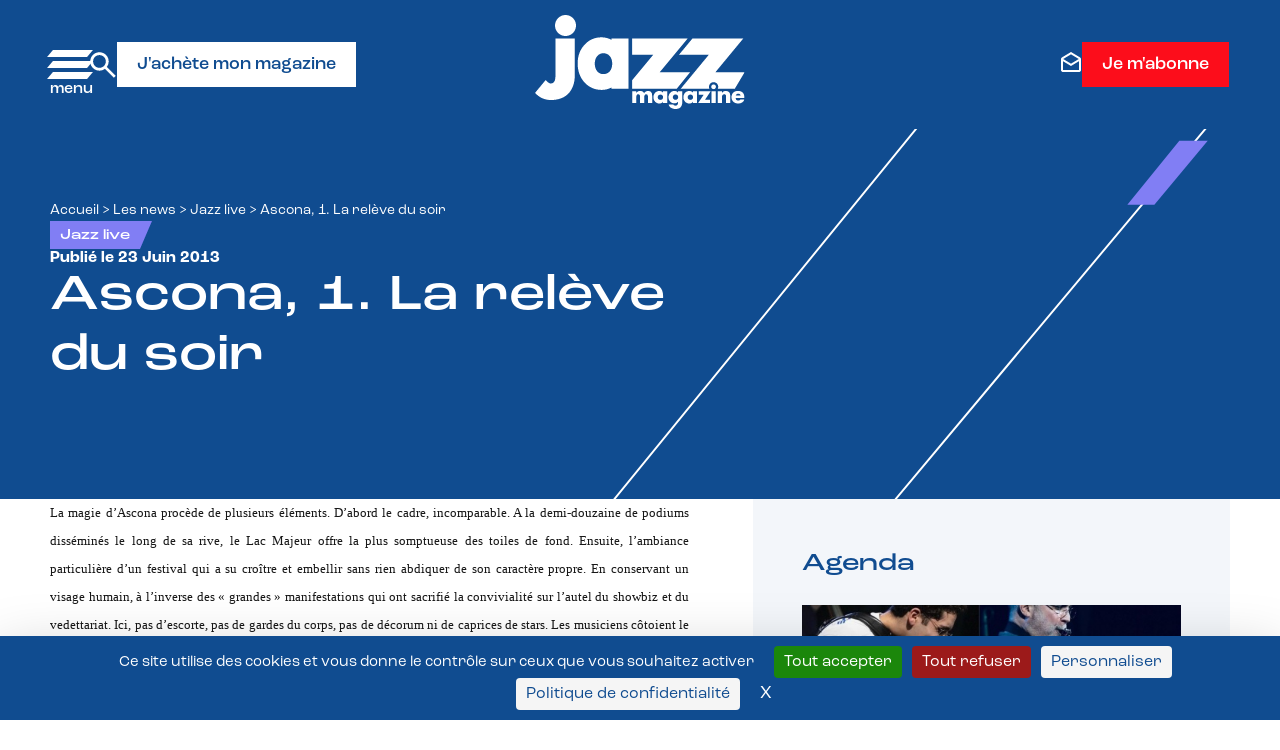

--- FILE ---
content_type: text/html; charset=UTF-8
request_url: https://www.jazzmagazine.com/les-news/jazz-live/ascona-1-la-releve-du-soir/
body_size: 26794
content:
<!DOCTYPE html>
<html lang="fr-FR" class="no-js"  prefix="og: http://ogp.me/ns#" xmlns="http://www.w3.org/1999/xhtml" xmlns:og="http://ogp.me/ns#" xmlns:fb="https://www.facebook.com/2008/fbml">

<head>

    <!-- Google Tag Manager -->
    <script>(function(w,d,s,l,i){w[l]=w[l]||[];w[l].push({'gtm.start':
    new Date().getTime(),event:'gtm.js'});var f=d.getElementsByTagName(s)[0],
    j=d.createElement(s),dl=l!='dataLayer'?'&l='+l:'';j.async=true;j.src=
    'https://www.googletagmanager.com/gtm.js?id='+i+dl;f.parentNode.insertBefore(j,f);
    })(window,document,'script','dataLayer','GTM-P3QX7BLQ');</script>
    <!-- End Google Tag Manager -->

    <!-- Ancien GTM-NRFJ93N -->

    <!-- Tarte au citron -->
     <script src="https://tarteaucitron.io/load.js?domain=www.jazzmagazine.com&uuid=b098f5260ed9aa8908024d78f5be8a6be29ad5c5"></script>

    <!-- Google tag (gtag.js) -->
    <script async src="https://www.googletagmanager.com/gtag/js?id=G-SGT888HD2W"></script>
    <script>
    window.dataLayer = window.dataLayer || [];
    function gtag(){dataLayer.push(arguments);}
    gtag('js', new Date());

    gtag('config', 'G-SGT888HD2W');
    </script>

    <!-- Meta Pixel Code -->
<script> 
!function(f,b,e,v,n,t,s)
{if(f.fbq)return;n=f.fbq=function(){n.callMethod?
n.callMethod.apply(n,arguments):n.queue.push(arguments)};
if(!f._fbq)f._fbq=n;n.push=n;n.loaded=!0;n.version='2.0';
n.queue=[];t=b.createElement(e);t.async=!0;
t.src=v;s=b.getElementsByTagName(e)[0];
s.parentNode.insertBefore(t,s)}(window, document,'script',
'https://connect.facebook.net/en_US/fbevents.js');
fbq('init', '2285756325203362');
fbq('track', 'PageView');
</script>
<noscript><img height="1" width="1" style="display:none"
src="https://www.facebook.com/tr?id=2285756325203362&ev=PageView&noscript=1"
/></noscript>
<!-- End Meta Pixel Code -->


    <meta charset="UTF-8">
    <meta name="viewport" content="width=device-width, initial-scale=1">
    <link href="//www.google-analytics.com" rel="dns-prefetch">
    <link rel="profile" href="http://gmpg.org/xfn/11">

    <meta http-equiv="X-UA-Compatible" content="IE=edge,chrome=1">

    



<meta name='robots' content='index, follow, max-image-preview:large, max-snippet:-1, max-video-preview:-1' />

	<!-- This site is optimized with the Yoast SEO plugin v26.6 - https://yoast.com/wordpress/plugins/seo/ -->
	<title>Ascona, 1. La relève du soir - Jazz Magazine</title>
	<meta name="description" content="La magie d&#039;Ascona procède de plusieurs éléments. D&#039;abord le cadre, incomparable. A la demi-douzaine de podiums disséminés le long de sa rive, le Lac" />
	<link rel="canonical" href="https://www.jazzmagazine.com/les-news/jazz-live/ascona-1-la-releve-du-soir/" />
	<meta property="og:locale" content="fr_FR" />
	<meta property="og:type" content="article" />
	<meta property="og:title" content="Ascona, 1. La relève du soir - Jazz Magazine" />
	<meta property="og:description" content="La magie d&#039;Ascona procède de plusieurs éléments. D&#039;abord le cadre, incomparable. A la demi-douzaine de podiums disséminés le long de sa rive, le Lac" />
	<meta property="og:url" content="https://www.jazzmagazine.com/les-news/jazz-live/ascona-1-la-releve-du-soir/" />
	<meta property="og:site_name" content="Jazz Magazine" />
	<meta property="article:publisher" content="https://www.facebook.com/jazzmagjazzman" />
	<meta name="twitter:card" content="summary_large_image" />
	<meta name="twitter:label1" content="Durée de lecture estimée" />
	<meta name="twitter:data1" content="13 minutes" />
	<script type="application/ld+json" class="yoast-schema-graph">{"@context":"https://schema.org","@graph":[{"@type":"WebPage","@id":"https://www.jazzmagazine.com/les-news/jazz-live/ascona-1-la-releve-du-soir/","url":"https://www.jazzmagazine.com/les-news/jazz-live/ascona-1-la-releve-du-soir/","name":"Ascona, 1. La relève du soir - Jazz Magazine","isPartOf":{"@id":"https://www.jazzmagazine.com/#website"},"datePublished":"2013-06-23T04:53:47+00:00","description":"La magie d'Ascona procède de plusieurs éléments. D'abord le cadre, incomparable. A la demi-douzaine de podiums disséminés le long de sa rive, le Lac","breadcrumb":{"@id":"https://www.jazzmagazine.com/les-news/jazz-live/ascona-1-la-releve-du-soir/#breadcrumb"},"inLanguage":"fr-FR","potentialAction":[{"@type":"ReadAction","target":["https://www.jazzmagazine.com/les-news/jazz-live/ascona-1-la-releve-du-soir/"]}]},{"@type":"BreadcrumbList","@id":"https://www.jazzmagazine.com/les-news/jazz-live/ascona-1-la-releve-du-soir/#breadcrumb","itemListElement":[{"@type":"ListItem","position":1,"name":"Accueil","item":"https://www.jazzmagazine.com/"},{"@type":"ListItem","position":2,"name":"Les news","item":"https://www.jazzmagazine.com/les-news/"},{"@type":"ListItem","position":3,"name":"Jazz live","item":"https://www.jazzmagazine.com/les-news/jazz-live/"},{"@type":"ListItem","position":4,"name":"Ascona, 1. La relève du soir"}]},{"@type":"WebSite","@id":"https://www.jazzmagazine.com/#website","url":"https://www.jazzmagazine.com/","name":"Jazz Magazine","description":"","potentialAction":[{"@type":"SearchAction","target":{"@type":"EntryPoint","urlTemplate":"https://www.jazzmagazine.com/?s={search_term_string}"},"query-input":{"@type":"PropertyValueSpecification","valueRequired":true,"valueName":"search_term_string"}}],"inLanguage":"fr-FR"}]}</script>
	<!-- / Yoast SEO plugin. -->


<link rel="alternate" type="application/rss+xml" title="Jazz Magazine &raquo; Flux" href="https://www.jazzmagazine.com/feed/" />
<link rel="alternate" type="application/rss+xml" title="Jazz Magazine &raquo; Flux des commentaires" href="https://www.jazzmagazine.com/comments/feed/" />
<link rel="alternate" type="application/rss+xml" title="Jazz Magazine &raquo; Ascona, 1. La relève du soir Flux des commentaires" href="https://www.jazzmagazine.com/les-news/jazz-live/ascona-1-la-releve-du-soir/feed/" />
<link rel="alternate" title="oEmbed (JSON)" type="application/json+oembed" href="https://www.jazzmagazine.com/wp-json/oembed/1.0/embed?url=https%3A%2F%2Fwww.jazzmagazine.com%2Fles-news%2Fjazz-live%2Fascona-1-la-releve-du-soir%2F" />
<link rel="alternate" title="oEmbed (XML)" type="text/xml+oembed" href="https://www.jazzmagazine.com/wp-json/oembed/1.0/embed?url=https%3A%2F%2Fwww.jazzmagazine.com%2Fles-news%2Fjazz-live%2Fascona-1-la-releve-du-soir%2F&#038;format=xml" />
<style id='wp-img-auto-sizes-contain-inline-css' type='text/css'>
img:is([sizes=auto i],[sizes^="auto," i]){contain-intrinsic-size:3000px 1500px}
/*# sourceURL=wp-img-auto-sizes-contain-inline-css */
</style>
<style id='wp-block-library-inline-css' type='text/css'>
:root{--wp-block-synced-color:#7a00df;--wp-block-synced-color--rgb:122,0,223;--wp-bound-block-color:var(--wp-block-synced-color);--wp-editor-canvas-background:#ddd;--wp-admin-theme-color:#007cba;--wp-admin-theme-color--rgb:0,124,186;--wp-admin-theme-color-darker-10:#006ba1;--wp-admin-theme-color-darker-10--rgb:0,107,160.5;--wp-admin-theme-color-darker-20:#005a87;--wp-admin-theme-color-darker-20--rgb:0,90,135;--wp-admin-border-width-focus:2px}@media (min-resolution:192dpi){:root{--wp-admin-border-width-focus:1.5px}}.wp-element-button{cursor:pointer}:root .has-very-light-gray-background-color{background-color:#eee}:root .has-very-dark-gray-background-color{background-color:#313131}:root .has-very-light-gray-color{color:#eee}:root .has-very-dark-gray-color{color:#313131}:root .has-vivid-green-cyan-to-vivid-cyan-blue-gradient-background{background:linear-gradient(135deg,#00d084,#0693e3)}:root .has-purple-crush-gradient-background{background:linear-gradient(135deg,#34e2e4,#4721fb 50%,#ab1dfe)}:root .has-hazy-dawn-gradient-background{background:linear-gradient(135deg,#faaca8,#dad0ec)}:root .has-subdued-olive-gradient-background{background:linear-gradient(135deg,#fafae1,#67a671)}:root .has-atomic-cream-gradient-background{background:linear-gradient(135deg,#fdd79a,#004a59)}:root .has-nightshade-gradient-background{background:linear-gradient(135deg,#330968,#31cdcf)}:root .has-midnight-gradient-background{background:linear-gradient(135deg,#020381,#2874fc)}:root{--wp--preset--font-size--normal:16px;--wp--preset--font-size--huge:42px}.has-regular-font-size{font-size:1em}.has-larger-font-size{font-size:2.625em}.has-normal-font-size{font-size:var(--wp--preset--font-size--normal)}.has-huge-font-size{font-size:var(--wp--preset--font-size--huge)}.has-text-align-center{text-align:center}.has-text-align-left{text-align:left}.has-text-align-right{text-align:right}.has-fit-text{white-space:nowrap!important}#end-resizable-editor-section{display:none}.aligncenter{clear:both}.items-justified-left{justify-content:flex-start}.items-justified-center{justify-content:center}.items-justified-right{justify-content:flex-end}.items-justified-space-between{justify-content:space-between}.screen-reader-text{border:0;clip-path:inset(50%);height:1px;margin:-1px;overflow:hidden;padding:0;position:absolute;width:1px;word-wrap:normal!important}.screen-reader-text:focus{background-color:#ddd;clip-path:none;color:#444;display:block;font-size:1em;height:auto;left:5px;line-height:normal;padding:15px 23px 14px;text-decoration:none;top:5px;width:auto;z-index:100000}html :where(.has-border-color){border-style:solid}html :where([style*=border-top-color]){border-top-style:solid}html :where([style*=border-right-color]){border-right-style:solid}html :where([style*=border-bottom-color]){border-bottom-style:solid}html :where([style*=border-left-color]){border-left-style:solid}html :where([style*=border-width]){border-style:solid}html :where([style*=border-top-width]){border-top-style:solid}html :where([style*=border-right-width]){border-right-style:solid}html :where([style*=border-bottom-width]){border-bottom-style:solid}html :where([style*=border-left-width]){border-left-style:solid}html :where(img[class*=wp-image-]){height:auto;max-width:100%}:where(figure){margin:0 0 1em}html :where(.is-position-sticky){--wp-admin--admin-bar--position-offset:var(--wp-admin--admin-bar--height,0px)}@media screen and (max-width:600px){html :where(.is-position-sticky){--wp-admin--admin-bar--position-offset:0px}}

/*# sourceURL=wp-block-library-inline-css */
</style><style id='global-styles-inline-css' type='text/css'>
:root{--wp--preset--aspect-ratio--square: 1;--wp--preset--aspect-ratio--4-3: 4/3;--wp--preset--aspect-ratio--3-4: 3/4;--wp--preset--aspect-ratio--3-2: 3/2;--wp--preset--aspect-ratio--2-3: 2/3;--wp--preset--aspect-ratio--16-9: 16/9;--wp--preset--aspect-ratio--9-16: 9/16;--wp--preset--color--black: #000000;--wp--preset--color--cyan-bluish-gray: #abb8c3;--wp--preset--color--white: #ffffff;--wp--preset--color--pale-pink: #f78da7;--wp--preset--color--vivid-red: #cf2e2e;--wp--preset--color--luminous-vivid-orange: #ff6900;--wp--preset--color--luminous-vivid-amber: #fcb900;--wp--preset--color--light-green-cyan: #7bdcb5;--wp--preset--color--vivid-green-cyan: #00d084;--wp--preset--color--pale-cyan-blue: #8ed1fc;--wp--preset--color--vivid-cyan-blue: #0693e3;--wp--preset--color--vivid-purple: #9b51e0;--wp--preset--gradient--vivid-cyan-blue-to-vivid-purple: linear-gradient(135deg,rgb(6,147,227) 0%,rgb(155,81,224) 100%);--wp--preset--gradient--light-green-cyan-to-vivid-green-cyan: linear-gradient(135deg,rgb(122,220,180) 0%,rgb(0,208,130) 100%);--wp--preset--gradient--luminous-vivid-amber-to-luminous-vivid-orange: linear-gradient(135deg,rgb(252,185,0) 0%,rgb(255,105,0) 100%);--wp--preset--gradient--luminous-vivid-orange-to-vivid-red: linear-gradient(135deg,rgb(255,105,0) 0%,rgb(207,46,46) 100%);--wp--preset--gradient--very-light-gray-to-cyan-bluish-gray: linear-gradient(135deg,rgb(238,238,238) 0%,rgb(169,184,195) 100%);--wp--preset--gradient--cool-to-warm-spectrum: linear-gradient(135deg,rgb(74,234,220) 0%,rgb(151,120,209) 20%,rgb(207,42,186) 40%,rgb(238,44,130) 60%,rgb(251,105,98) 80%,rgb(254,248,76) 100%);--wp--preset--gradient--blush-light-purple: linear-gradient(135deg,rgb(255,206,236) 0%,rgb(152,150,240) 100%);--wp--preset--gradient--blush-bordeaux: linear-gradient(135deg,rgb(254,205,165) 0%,rgb(254,45,45) 50%,rgb(107,0,62) 100%);--wp--preset--gradient--luminous-dusk: linear-gradient(135deg,rgb(255,203,112) 0%,rgb(199,81,192) 50%,rgb(65,88,208) 100%);--wp--preset--gradient--pale-ocean: linear-gradient(135deg,rgb(255,245,203) 0%,rgb(182,227,212) 50%,rgb(51,167,181) 100%);--wp--preset--gradient--electric-grass: linear-gradient(135deg,rgb(202,248,128) 0%,rgb(113,206,126) 100%);--wp--preset--gradient--midnight: linear-gradient(135deg,rgb(2,3,129) 0%,rgb(40,116,252) 100%);--wp--preset--font-size--small: 13px;--wp--preset--font-size--medium: 20px;--wp--preset--font-size--large: 36px;--wp--preset--font-size--x-large: 42px;--wp--preset--spacing--20: 0.44rem;--wp--preset--spacing--30: 0.67rem;--wp--preset--spacing--40: 1rem;--wp--preset--spacing--50: 1.5rem;--wp--preset--spacing--60: 2.25rem;--wp--preset--spacing--70: 3.38rem;--wp--preset--spacing--80: 5.06rem;--wp--preset--shadow--natural: 6px 6px 9px rgba(0, 0, 0, 0.2);--wp--preset--shadow--deep: 12px 12px 50px rgba(0, 0, 0, 0.4);--wp--preset--shadow--sharp: 6px 6px 0px rgba(0, 0, 0, 0.2);--wp--preset--shadow--outlined: 6px 6px 0px -3px rgb(255, 255, 255), 6px 6px rgb(0, 0, 0);--wp--preset--shadow--crisp: 6px 6px 0px rgb(0, 0, 0);}:where(.is-layout-flex){gap: 0.5em;}:where(.is-layout-grid){gap: 0.5em;}body .is-layout-flex{display: flex;}.is-layout-flex{flex-wrap: wrap;align-items: center;}.is-layout-flex > :is(*, div){margin: 0;}body .is-layout-grid{display: grid;}.is-layout-grid > :is(*, div){margin: 0;}:where(.wp-block-columns.is-layout-flex){gap: 2em;}:where(.wp-block-columns.is-layout-grid){gap: 2em;}:where(.wp-block-post-template.is-layout-flex){gap: 1.25em;}:where(.wp-block-post-template.is-layout-grid){gap: 1.25em;}.has-black-color{color: var(--wp--preset--color--black) !important;}.has-cyan-bluish-gray-color{color: var(--wp--preset--color--cyan-bluish-gray) !important;}.has-white-color{color: var(--wp--preset--color--white) !important;}.has-pale-pink-color{color: var(--wp--preset--color--pale-pink) !important;}.has-vivid-red-color{color: var(--wp--preset--color--vivid-red) !important;}.has-luminous-vivid-orange-color{color: var(--wp--preset--color--luminous-vivid-orange) !important;}.has-luminous-vivid-amber-color{color: var(--wp--preset--color--luminous-vivid-amber) !important;}.has-light-green-cyan-color{color: var(--wp--preset--color--light-green-cyan) !important;}.has-vivid-green-cyan-color{color: var(--wp--preset--color--vivid-green-cyan) !important;}.has-pale-cyan-blue-color{color: var(--wp--preset--color--pale-cyan-blue) !important;}.has-vivid-cyan-blue-color{color: var(--wp--preset--color--vivid-cyan-blue) !important;}.has-vivid-purple-color{color: var(--wp--preset--color--vivid-purple) !important;}.has-black-background-color{background-color: var(--wp--preset--color--black) !important;}.has-cyan-bluish-gray-background-color{background-color: var(--wp--preset--color--cyan-bluish-gray) !important;}.has-white-background-color{background-color: var(--wp--preset--color--white) !important;}.has-pale-pink-background-color{background-color: var(--wp--preset--color--pale-pink) !important;}.has-vivid-red-background-color{background-color: var(--wp--preset--color--vivid-red) !important;}.has-luminous-vivid-orange-background-color{background-color: var(--wp--preset--color--luminous-vivid-orange) !important;}.has-luminous-vivid-amber-background-color{background-color: var(--wp--preset--color--luminous-vivid-amber) !important;}.has-light-green-cyan-background-color{background-color: var(--wp--preset--color--light-green-cyan) !important;}.has-vivid-green-cyan-background-color{background-color: var(--wp--preset--color--vivid-green-cyan) !important;}.has-pale-cyan-blue-background-color{background-color: var(--wp--preset--color--pale-cyan-blue) !important;}.has-vivid-cyan-blue-background-color{background-color: var(--wp--preset--color--vivid-cyan-blue) !important;}.has-vivid-purple-background-color{background-color: var(--wp--preset--color--vivid-purple) !important;}.has-black-border-color{border-color: var(--wp--preset--color--black) !important;}.has-cyan-bluish-gray-border-color{border-color: var(--wp--preset--color--cyan-bluish-gray) !important;}.has-white-border-color{border-color: var(--wp--preset--color--white) !important;}.has-pale-pink-border-color{border-color: var(--wp--preset--color--pale-pink) !important;}.has-vivid-red-border-color{border-color: var(--wp--preset--color--vivid-red) !important;}.has-luminous-vivid-orange-border-color{border-color: var(--wp--preset--color--luminous-vivid-orange) !important;}.has-luminous-vivid-amber-border-color{border-color: var(--wp--preset--color--luminous-vivid-amber) !important;}.has-light-green-cyan-border-color{border-color: var(--wp--preset--color--light-green-cyan) !important;}.has-vivid-green-cyan-border-color{border-color: var(--wp--preset--color--vivid-green-cyan) !important;}.has-pale-cyan-blue-border-color{border-color: var(--wp--preset--color--pale-cyan-blue) !important;}.has-vivid-cyan-blue-border-color{border-color: var(--wp--preset--color--vivid-cyan-blue) !important;}.has-vivid-purple-border-color{border-color: var(--wp--preset--color--vivid-purple) !important;}.has-vivid-cyan-blue-to-vivid-purple-gradient-background{background: var(--wp--preset--gradient--vivid-cyan-blue-to-vivid-purple) !important;}.has-light-green-cyan-to-vivid-green-cyan-gradient-background{background: var(--wp--preset--gradient--light-green-cyan-to-vivid-green-cyan) !important;}.has-luminous-vivid-amber-to-luminous-vivid-orange-gradient-background{background: var(--wp--preset--gradient--luminous-vivid-amber-to-luminous-vivid-orange) !important;}.has-luminous-vivid-orange-to-vivid-red-gradient-background{background: var(--wp--preset--gradient--luminous-vivid-orange-to-vivid-red) !important;}.has-very-light-gray-to-cyan-bluish-gray-gradient-background{background: var(--wp--preset--gradient--very-light-gray-to-cyan-bluish-gray) !important;}.has-cool-to-warm-spectrum-gradient-background{background: var(--wp--preset--gradient--cool-to-warm-spectrum) !important;}.has-blush-light-purple-gradient-background{background: var(--wp--preset--gradient--blush-light-purple) !important;}.has-blush-bordeaux-gradient-background{background: var(--wp--preset--gradient--blush-bordeaux) !important;}.has-luminous-dusk-gradient-background{background: var(--wp--preset--gradient--luminous-dusk) !important;}.has-pale-ocean-gradient-background{background: var(--wp--preset--gradient--pale-ocean) !important;}.has-electric-grass-gradient-background{background: var(--wp--preset--gradient--electric-grass) !important;}.has-midnight-gradient-background{background: var(--wp--preset--gradient--midnight) !important;}.has-small-font-size{font-size: var(--wp--preset--font-size--small) !important;}.has-medium-font-size{font-size: var(--wp--preset--font-size--medium) !important;}.has-large-font-size{font-size: var(--wp--preset--font-size--large) !important;}.has-x-large-font-size{font-size: var(--wp--preset--font-size--x-large) !important;}
/*# sourceURL=global-styles-inline-css */
</style>

<style id='classic-theme-styles-inline-css' type='text/css'>
/*! This file is auto-generated */
.wp-block-button__link{color:#fff;background-color:#32373c;border-radius:9999px;box-shadow:none;text-decoration:none;padding:calc(.667em + 2px) calc(1.333em + 2px);font-size:1.125em}.wp-block-file__button{background:#32373c;color:#fff;text-decoration:none}
/*# sourceURL=/wp-includes/css/classic-themes.min.css */
</style>
<link rel='stylesheet' id='contact-form-7-css' href='https://www.jazzmagazine.com/wp-ressources/plugins/contact-form-7/includes/css/styles.css?ver=6.1.4' type='text/css' media='all' />
<link rel='stylesheet' id='cff-css' href='https://www.jazzmagazine.com/wp-ressources/plugins/custom-facebook-feed-pro/assets/css/cff-style.min.css?ver=4.6.5' type='text/css' media='all' />
<link rel='stylesheet' id='wptm-css-css' href='https://www.jazzmagazine.com/wp-sites/themes/MS-Jazzmagazine/style.css?ver=1769123667' type='text/css' media='all' />
<script type="text/javascript" id="real3d-flipbook-global-js-extra">
/* <![CDATA[ */
var flipbookOptions_global = {"pages":[],"pdfUrl":"","printPdfUrl":"","tableOfContent":[],"id":"","bookId":"","date":"","lightboxThumbnailUrl":"","mode":"normal","viewMode":"webgl","pageTextureSize":"3000","pageTextureSizeSmall":"1500","pageTextureSizeMobile":"","pageTextureSizeMobileSmall":"1000","minPixelRatio":"1","pdfTextLayer":"true","zoomMin":"0.9","zoomStep":"2","zoomSize":"","zoomReset":"false","doubleClickZoom":"true","pageDrag":"true","singlePageMode":"false","pageFlipDuration":"1","sound":"true","startPage":"1","pageNumberOffset":"0","deeplinking":{"enabled":"false","prefix":""},"responsiveView":"true","responsiveViewTreshold":"768","responsiveViewRatio":"1","cover":"true","backCover":"true","scaleCover":"false","pageCaptions":"false","height":"400","responsiveHeight":"true","containerRatio":"","thumbnailsOnStart":"false","contentOnStart":"false","searchOnStart":"","searchResultsThumbs":"false","tableOfContentCloseOnClick":"true","thumbsCloseOnClick":"true","autoplayOnStart":"false","autoplayInterval":"3000","autoplayLoop":"true","autoplayStartPage":"1","rightToLeft":"false","pageWidth":"","pageHeight":"","thumbSize":"130","logoImg":"","logoUrl":"","logoUrlTarget":"","logoCSS":"position:absolute;left:0;top:0;","menuSelector":"","zIndex":"auto","preloaderText":"","googleAnalyticsTrackingCode":"","pdfBrowserViewerIfIE":"false","modeMobile":"","viewModeMobile":"","aspectMobile":"","aspectRatioMobile":"0.71","singlePageModeIfMobile":"false","logoHideOnMobile":"false","mobile":{"thumbnailsOnStart":"false","contentOnStart":"false","pagesInMemory":"6","bitmapResizeHeight":"","bitmapResizeQuality":"","currentPage":{"enabled":"false"},"pdfUrl":""},"lightboxCssClass":"","lightboxLink":"","lightboxLinkNewWindow":"true","lightboxBackground":"rgb(81, 85, 88)","lightboxBackgroundPattern":"","lightboxBackgroundImage":"","lightboxContainerCSS":"display:inline-block;padding:10px;","lightboxThumbnailHeight":"300","lightboxThumbnailUrlCSS":"display:block;","lightboxThumbnailInfo":"false","lightboxThumbnailInfoText":"","lightboxThumbnailInfoCSS":"top: 0;  width: 100%; height: 100%; font-size: 16px; color: #000; background: rgba(255,255,255,.8); ","showTitle":"false","showDate":"false","hideThumbnail":"false","lightboxText":"","lightboxTextCSS":"display:block;","lightboxTextPosition":"top","lightBoxOpened":"false","lightBoxFullscreen":"false","lightboxStartPage":"","lightboxMarginV":"0","lightboxMarginH":"0","lights":"true","lightPositionX":"0","lightPositionY":"150","lightPositionZ":"1400","lightIntensity":"0.6","shadows":"true","shadowMapSize":"2048","shadowOpacity":"0.2","shadowDistance":"15","pageHardness":"2","coverHardness":"2","pageRoughness":"1","pageMetalness":"0","pageSegmentsW":"6","pageSegmentsH":"1","pagesInMemory":"20","bitmapResizeHeight":"","bitmapResizeQuality":"","pageMiddleShadowSize":"4","pageMiddleShadowColorL":"#7F7F7F","pageMiddleShadowColorR":"#AAAAAA","antialias":"false","pan":"0","tilt":"0","rotateCameraOnMouseDrag":"true","panMax":"20","panMin":"-20","tiltMax":"0","tiltMin":"0","currentPage":{"enabled":"true","title":"Current page","hAlign":"left","vAlign":"top"},"btnAutoplay":{"enabled":"true","title":"Autoplay"},"btnNext":{"enabled":"true","title":"Next Page"},"btnLast":{"enabled":"false","title":"Last Page"},"btnPrev":{"enabled":"true","title":"Previous Page"},"btnFirst":{"enabled":"false","title":"First Page"},"btnZoomIn":{"enabled":"true","title":"Zoom in"},"btnZoomOut":{"enabled":"true","title":"Zoom out"},"btnToc":{"enabled":"true","title":"Table of Contents"},"btnThumbs":{"enabled":"true","title":"Pages"},"btnShare":{"enabled":"true","title":"Share"},"btnNotes":{"enabled":"false","title":"Notes"},"btnDownloadPages":{"enabled":"false","url":"","title":"Download pages"},"btnDownloadPdf":{"enabled":"true","url":"","title":"Download PDF","forceDownload":"true","openInNewWindow":"true"},"btnSound":{"enabled":"true","title":"Sound"},"btnExpand":{"enabled":"true","title":"Toggle fullscreen"},"btnSingle":{"enabled":"true","title":"Toggle single page"},"btnSearch":{"enabled":"false","title":"Search"},"search":{"enabled":"false","title":"Search"},"btnBookmark":{"enabled":"false","title":"Bookmark"},"btnPrint":{"enabled":"true","title":"Print"},"btnTools":{"enabled":"true","title":"Tools"},"btnClose":{"enabled":"true","title":"Close"},"whatsapp":{"enabled":"true"},"twitter":{"enabled":"true"},"facebook":{"enabled":"true"},"pinterest":{"enabled":"true"},"email":{"enabled":"true"},"linkedin":{"enabled":"true"},"digg":{"enabled":"false"},"reddit":{"enabled":"false"},"shareUrl":"","shareTitle":"","shareImage":"","layout":"1","icons":"FontAwesome","skin":"light","useFontAwesome5":"true","sideNavigationButtons":"true","menuNavigationButtons":"false","backgroundColor":"rgb(81, 85, 88)","backgroundPattern":"","backgroundImage":"","backgroundTransparent":"false","menuBackground":"","menuShadow":"","menuMargin":"0","menuPadding":"0","menuOverBook":"false","menuFloating":"false","menuTransparent":"false","menu2Background":"","menu2Shadow":"","menu2Margin":"0","menu2Padding":"0","menu2OverBook":"true","menu2Floating":"false","menu2Transparent":"true","skinColor":"","skinBackground":"","hideMenu":"false","menuAlignHorizontal":"center","btnColor":"","btnColorHover":"","btnBackground":"none","btnRadius":"0","btnMargin":"0","btnSize":"18","btnPaddingV":"10","btnPaddingH":"10","btnShadow":"","btnTextShadow":"","btnBorder":"","arrowColor":"#fff","arrowColorHover":"#fff","arrowBackground":"rgba(0,0,0,0)","arrowBackgroundHover":"rgba(0, 0, 0, .15)","arrowRadius":"4","arrowMargin":"4","arrowSize":"40","arrowPadding":"10","arrowTextShadow":"0px 0px 1px rgba(0, 0, 0, 1)","arrowBorder":"","closeBtnColorHover":"#FFF","closeBtnBackground":"rgba(0,0,0,.4)","closeBtnRadius":"0","closeBtnMargin":"0","closeBtnSize":"20","closeBtnPadding":"5","closeBtnTextShadow":"","closeBtnBorder":"","floatingBtnColor":"","floatingBtnColorHover":"","floatingBtnBackground":"","floatingBtnBackgroundHover":"","floatingBtnRadius":"","floatingBtnMargin":"","floatingBtnSize":"","floatingBtnPadding":"","floatingBtnShadow":"","floatingBtnTextShadow":"","floatingBtnBorder":"","currentPageMarginV":"5","currentPageMarginH":"5","arrowsAlwaysEnabledForNavigation":"true","arrowsDisabledNotFullscreen":"true","touchSwipeEnabled":"true","fitToWidth":"false","rightClickEnabled":"true","linkColor":"rgba(0, 0, 0, 0)","linkColorHover":"rgba(255, 255, 0, 1)","linkOpacity":"0.4","linkTarget":"_blank","pdfAutoLinks":"false","disableRange":"false","strings":{"print":"Print","printLeftPage":"Print left page","printRightPage":"Print right page","printCurrentPage":"Print current page","printAllPages":"Print all pages","download":"Download","downloadLeftPage":"Download left page","downloadRightPage":"Download right page","downloadCurrentPage":"Download current page","downloadAllPages":"Download all pages","bookmarks":"Bookmarks","bookmarkLeftPage":"Bookmark left page","bookmarkRightPage":"Bookmark right page","bookmarkCurrentPage":"Bookmark current page","search":"Search","findInDocument":"Find in document","pagesFoundContaining":"pages found containing","noMatches":"No matches","matchesFound":"matches found","page":"Page","matches":"matches","thumbnails":"Thumbnails","tableOfContent":"Table of Contents","share":"Share","pressEscToClose":"Press ESC to close","password":"Password","addNote":"Add note","typeInYourNote":"Type in your note..."},"access":"free","backgroundMusic":"","cornerCurl":"false","pdfTools":{"pageHeight":1500,"thumbHeight":200,"quality":0.8,"textLayer":"true","autoConvert":"true"},"slug":"","convertPDFLinks":"true","convertPDFLinksWithClass":"","convertPDFLinksWithoutClass":"","overridePDFEmbedder":"true","overrideDflip":"true","overrideWonderPDFEmbed":"true","override3DFlipBook":"true","overridePDFjsViewer":"true","resumeReading":"false","previewPages":"","previewMode":"","s":"01a312b2"};
//# sourceURL=real3d-flipbook-global-js-extra
/* ]]> */
</script>
<script type="text/javascript" async src="https://www.jazzmagazine.com/wp-ressources/plugins/burst-statistics/assets/js/timeme/timeme.min.js?ver=1766998402" id="burst-timeme-js"></script>
<script type="text/javascript" src="https://www.jazzmagazine.com/wp-includes/js/jquery/jquery.min.js?ver=3.7.1" id="jquery-core-js"></script>
<script type="text/javascript" src="https://www.jazzmagazine.com/wp-includes/js/jquery/jquery-migrate.min.js?ver=3.4.1" id="jquery-migrate-js"></script>
<link rel="https://api.w.org/" href="https://www.jazzmagazine.com/wp-json/" /><link rel="alternate" title="JSON" type="application/json" href="https://www.jazzmagazine.com/wp-json/wp/v2/jazzlive/46419" /><link rel="EditURI" type="application/rsd+xml" title="RSD" href="https://www.jazzmagazine.com/xmlrpc.php?rsd" />
<meta name="generator" content="WordPress 6.9" />
<link rel='shortlink' href='https://www.jazzmagazine.com/?p=46419' />
<!-- Custom Facebook Feed JS vars -->
<script type="text/javascript">
var cffsiteurl = "https://www.jazzmagazine.com/wp-ressources/plugins";
var cffajaxurl = "https://www.jazzmagazine.com/wp-admin/admin-ajax.php";


var cfflinkhashtags = "false";
</script>
<link rel="icon" href="https://www.jazzmagazine.com/wp-media/uploads/2023/04/cropped-favicon-32x32-1-32x32.png" sizes="32x32" />
<link rel="icon" href="https://www.jazzmagazine.com/wp-media/uploads/2023/04/cropped-favicon-32x32-1-192x192.png" sizes="192x192" />
<link rel="apple-touch-icon" href="https://www.jazzmagazine.com/wp-media/uploads/2023/04/cropped-favicon-32x32-1-180x180.png" />
<meta name="msapplication-TileImage" content="https://www.jazzmagazine.com/wp-media/uploads/2023/04/cropped-favicon-32x32-1-270x270.png" />
</head>

<body class="wp-singular jazzlive-template-default single single-jazzlive postid-46419 wp-theme-MS-Jazzmagazine" data-burst_id="46419" data-burst_type="jazzlive">
<!-- Google Tag Manager (noscript) -->
<noscript><iframe src="https://www.googletagmanager.com/ns.html?id=GTM-P3QX7BLQ"
height="0" width="0" style="display:none;visibility:hidden"></iframe></noscript>
<!-- End Google Tag Manager (noscript) -->

    
    <!-- PUB -->

        <!-- END PUB -->

    <!-- SEARCH DIV -->
    <div id="search-container">
        <div class="close-search"><svg width="20" height="20" viewBox="0 0 20 20" fill="none" xmlns="http://www.w3.org/2000/svg">
<path d="M2.06732 19.9167L0.0839844 17.9333L8.01732 10L0.0839844 2.06667L2.06732 0.0833321L10.0007 8.01667L17.934 0.0833321L19.9173 2.06667L11.984 10L19.9173 17.9333L17.934 19.9167L10.0007 11.9833L2.06732 19.9167Z" fill="white"/>
</svg>
</div>
        <section id="search-wrapper" class="search"><form role="search" method="get" id="search-form" action="https://www.jazzmagazine.com/" >
  <input type="search" value="" name="s" id="s" placeholder="Rechercher sur le site" />
  <input type="submit" id="searchsubmit" value="Go" />
  </form></section>    </div>

<div style="position:fixed;top:0;right:0;width:auto;height:auto;background-color:red;padding:5px;z-index:999999999;display:none;">
</div>

    <header class="header">
        <div class="wrapper">
            <div class="container header-first-part">

                <div class="header-left">
                    <input type="checkbox" id="menu-toggler" class="menu-toggler">

                    <label for="menu-toggler" class="burger">
                        <span class="bar"></span>
                        <span class="bar"></span>
                        <span class="bar"></span>
                    </label>


                    <a href="#" class="d-if search-button">
                        <svg width="26" height="26" viewBox="0 0 26 26" fill="none" xmlns="http://www.w3.org/2000/svg">
<path d="M23.7667 25.75L14.8417 16.825C14.1333 17.3917 13.3187 17.8403 12.3979 18.1708C11.4771 18.5014 10.4972 18.6667 9.45833 18.6667C6.88472 18.6667 4.70683 17.7756 2.92467 15.9934C1.14156 14.2103 0.25 12.0319 0.25 9.45833C0.25 6.88472 1.14156 4.70636 2.92467 2.92325C4.70683 1.14108 6.88472 0.25 9.45833 0.25C12.0319 0.25 14.2103 1.14108 15.9934 2.92325C17.7756 4.70636 18.6667 6.88472 18.6667 9.45833C18.6667 10.4972 18.5014 11.4771 18.1708 12.3979C17.8403 13.3187 17.3917 14.1333 16.825 14.8417L25.75 23.7667L23.7667 25.75ZM9.45833 15.8333C11.2292 15.8333 12.7346 15.2138 13.9747 13.9747C15.2138 12.7346 15.8333 11.2292 15.8333 9.45833C15.8333 7.6875 15.2138 6.18205 13.9747 4.942C12.7346 3.70289 11.2292 3.08333 9.45833 3.08333C7.6875 3.08333 6.18205 3.70289 4.942 4.942C3.70289 6.18205 3.08333 7.6875 3.08333 9.45833C3.08333 11.2292 3.70289 12.7346 4.942 13.9747C6.18205 15.2138 7.6875 15.8333 9.45833 15.8333Z" fill="white"/>
</svg>
                    </a>

                    <a class="btn btn-playlist btn-blanc btn-header-playlist" target="_blank" href="https://boutique.jazzmagazine.com/collections/numeros-en-cours" data-wpel-link="external" rel="nofollow external noopener noreferrer">
                                                J'achète mon magazine<span></span>
                    </a>

                </div>

                <div class="logo">
                    <a href="https://www.jazzmagazine.com/" rel="home" data-wpel-link="internal">
                        <svg width="210" height="94" viewBox="0 0 268 120" fill="none" xmlns="http://www.w3.org/2000/svg">
<g clip-path="url(#clip0_880_1909)">
<path d="M79.538 52.2815C77.3371 54.8404 76.2633 57.9704 76.2633 61.862C76.2633 66.1116 77.3142 69.4092 79.4618 71.9376C81.5257 74.3213 83.9627 75.4408 87.1156 75.4408C90.5959 75.4408 93.1929 74.367 95.272 72.0594C97.4729 69.5005 98.5391 66.2563 98.5391 62.1514C98.5391 58.0466 97.4576 54.7719 95.2415 52.213C93.1929 49.8978 90.634 48.8012 87.2298 48.8012C84.0998 48.8012 81.6552 49.9131 79.538 52.2892M85.1888 95.6527C76.2861 95.6527 68.8151 92.378 62.9739 85.9199C57.2774 79.439 54.4063 71.3588 54.4063 61.862C54.4063 52.3653 57.285 44.544 62.9663 38.2154C68.7694 31.7497 76.1338 28.475 84.8461 28.475C89.4307 28.475 93.7412 29.6021 97.7471 31.8335V30.0057H119.376V94.0687H97.7471V92.4694C93.7564 94.5865 89.5602 95.6527 85.1888 95.6527Z" fill="white"/>
<path d="M38.9237 26.8452C46.3337 26.8452 52.3425 20.8365 52.3425 13.4264C52.3425 6.01637 46.3337 0 38.9237 0C31.5136 0 25.5049 6.00876 25.5049 13.4188C25.5049 20.8288 31.5136 26.8376 38.9237 26.8376" fill="white"/>
<path d="M159.129 73.2322L194.87 30.0057H123.945V50.7279H150.92L123.945 83.3915V94.0687H180.902L197.931 73.2322H159.129Z" fill="white"/>
<path d="M230.092 73.2322L265.832 30.0057H200.97L183.781 50.7279H221.882L186.089 94.0687H222.591C222.256 93.3299 222.057 92.4998 222.057 91.6393C222.057 88.3798 224.7 85.7447 227.952 85.7447C231.204 85.7447 233.847 88.3874 233.847 91.6393C233.847 92.5075 233.656 93.3299 233.313 94.0687H255.087L267.447 73.2322H230.084H230.092Z" fill="white"/>
<path d="M129.329 99.3235H129.39C130.654 97.6556 132.208 96.9474 134.142 96.9474C136.313 96.9474 138.186 97.8308 139.275 99.8185C140.303 97.9374 142.329 96.9474 144.378 96.9474C148.193 96.9474 149.511 99.4377 149.511 102.903V112.491H144.172V105.309C144.172 103.756 144.233 101.205 141.971 101.205C139.511 101.205 139.42 103.52 139.42 105.309V112.491H134.081V105.309C134.081 103.642 134.081 101.083 131.705 101.083C129.329 101.083 129.329 103.634 129.329 105.309V112.491H123.991V97.45H129.329V99.3235Z" fill="white"/>
<path d="M156.631 104.99C156.631 106.893 157.895 108.363 160.058 108.363C162.221 108.363 163.493 106.893 163.493 104.99C163.493 103.086 162.229 101.585 160.058 101.585C157.888 101.585 156.631 103.139 156.631 104.99ZM168.656 112.499H163.318V110.831H163.257C162.32 112.323 160.47 113.001 158.71 113.001C154.255 113.001 151.118 109.277 151.118 104.967C151.118 100.656 154.194 96.9626 158.657 96.9626C160.386 96.9626 162.206 97.6099 163.318 98.9275V97.4576H168.656V112.499Z" fill="white"/>
<path d="M175.899 104.868C175.899 106.772 177.163 108.241 179.334 108.241C181.504 108.241 182.768 106.772 182.768 104.868C182.768 102.964 181.504 101.463 179.334 101.463C177.163 101.463 175.899 103.017 175.899 104.868ZM187.924 111.029C187.924 117.426 184.756 120 179.212 120C175.754 120 171.116 118.21 170.652 114.25H176.638C176.782 114.776 177.163 115.156 177.635 115.393C178.107 115.629 178.663 115.743 179.158 115.743C182.03 115.743 182.593 113.862 182.593 111.432V110.732C181.215 112.11 179.806 112.788 177.81 112.788C173.409 112.788 170.393 109.445 170.393 105.104C170.393 100.763 173.5 96.955 178.107 96.955C179.867 96.955 181.481 97.5414 182.532 99.0341H182.593V97.45H187.932V111.029H187.924Z" fill="white"/>
<path d="M194.9 104.99C194.9 106.893 196.164 108.363 198.335 108.363C200.505 108.363 201.769 106.893 201.769 104.99C201.769 103.086 200.505 101.585 198.335 101.585C196.164 101.585 194.9 103.139 194.9 104.99ZM206.925 112.499H201.587V110.831H201.526C200.589 112.323 198.738 113.001 196.979 113.001C192.524 113.001 189.386 109.277 189.386 104.967C189.386 100.656 192.463 96.9626 196.926 96.9626C198.655 96.9626 200.475 97.6099 201.587 98.9275V97.4576H206.925V112.499Z" fill="white"/>
<path d="M223.405 108.066V112.491H208.159L215.226 101.875H209.096V97.45H224.114L217.069 108.066H223.405Z" fill="white"/>
<path d="M230.617 112.491H225.279V97.45H230.617V112.491ZM230.937 91.6697C230.937 93.3147 229.589 94.6627 227.944 94.6627C226.299 94.6627 224.951 93.3147 224.951 91.6697C224.951 90.0247 226.299 88.6768 227.944 88.6768C229.589 88.6768 230.937 90.0247 230.937 91.6697Z" fill="white"/>
<path d="M238.682 99.3844H238.743C239.977 97.5643 241.47 96.9474 243.556 96.9474C247.6 96.9474 249.215 99.4986 249.215 103.192V112.491H243.876V105.157C243.876 103.718 244.112 101.197 241.47 101.197C239.299 101.197 238.682 102.811 238.682 104.685V112.483H233.344V97.4348H238.682V99.3692V99.3844Z" fill="white"/>
<path d="M262.443 102.789C262.177 101.349 260.859 100.413 259.42 100.413C257.866 100.413 256.572 101.235 256.252 102.789H262.443ZM267.401 105.865H256.168C256.168 108.036 257.31 109.209 259.511 109.209C260.654 109.209 261.476 108.828 262.063 107.83H267.196C266.343 111.379 262.976 112.994 259.542 112.994C254.554 112.994 250.829 110.176 250.829 104.99C250.829 99.8032 254.264 96.955 259.161 96.955C264.385 96.955 267.401 100.184 267.401 105.317V105.873V105.865Z" fill="white"/>
<path d="M26.1293 29.8458V75.2656C26.1293 78.8297 26.1446 83.7114 23.7989 86.057C22.8622 86.9937 21.6285 87.4507 20.0368 87.4507C18.3081 87.4507 16.0462 85.9199 13.5178 83.0793L0 99.4529C5.42235 105.416 12.3374 108.531 20.2805 108.531C39.6776 108.531 50.8041 96.7494 50.8041 76.2099V29.8458H26.137H26.1293Z" fill="white"/>
</g>
<defs>
<clipPath id="clip0_880_1909">
<rect width="267.462" height="120" fill="white"/>
</clipPath>
</defs>
</svg>
                    </a>
                                    </div>

                <div class="header-right">
                    <div class="picto-wrapper">
                        <a class="link-contact" href="https://www.jazzmagazine.com/sabonner-a-la-newsletter/" data-wpel-link="internal">
                            <svg width="20" height="20" viewBox="0 0 20 20" fill="none" xmlns="http://www.w3.org/2000/svg">
<path d="M10 0L19.05 5.4C19.35 5.58333 19.5833 5.83333 19.75 6.15C19.9167 6.46667 20 6.8 20 7.15V18C20 18.55 19.8043 19.021 19.413 19.413C19.021 19.8043 18.55 20 18 20H2C1.45 20 0.979333 19.8043 0.588 19.413C0.196 19.021 0 18.55 0 18V7.15C0 6.8 0.0833333 6.46667 0.25 6.15C0.416667 5.83333 0.65 5.58333 0.95 5.4L10 0ZM10 11.65L17.8 7L10 2.35L2.2 7L10 11.65ZM10 14L2 9.2V18H18V9.2L10 14Z" fill="white"/>
</svg>
                        </a>

                    </div>

                    <a href="#" class="d-if search-button">
                        <svg width="26" height="26" viewBox="0 0 26 26" fill="none" xmlns="http://www.w3.org/2000/svg">
<path d="M23.7667 25.75L14.8417 16.825C14.1333 17.3917 13.3187 17.8403 12.3979 18.1708C11.4771 18.5014 10.4972 18.6667 9.45833 18.6667C6.88472 18.6667 4.70683 17.7756 2.92467 15.9934C1.14156 14.2103 0.25 12.0319 0.25 9.45833C0.25 6.88472 1.14156 4.70636 2.92467 2.92325C4.70683 1.14108 6.88472 0.25 9.45833 0.25C12.0319 0.25 14.2103 1.14108 15.9934 2.92325C17.7756 4.70636 18.6667 6.88472 18.6667 9.45833C18.6667 10.4972 18.5014 11.4771 18.1708 12.3979C17.8403 13.3187 17.3917 14.1333 16.825 14.8417L25.75 23.7667L23.7667 25.75ZM9.45833 15.8333C11.2292 15.8333 12.7346 15.2138 13.9747 13.9747C15.2138 12.7346 15.8333 11.2292 15.8333 9.45833C15.8333 7.6875 15.2138 6.18205 13.9747 4.942C12.7346 3.70289 11.2292 3.08333 9.45833 3.08333C7.6875 3.08333 6.18205 3.70289 4.942 4.942C3.70289 6.18205 3.08333 7.6875 3.08333 9.45833C3.08333 11.2292 3.70289 12.7346 4.942 13.9747C6.18205 15.2138 7.6875 15.8333 9.45833 15.8333Z" fill="white"/>
</svg>
                    </a>

                    <a class="btn btn-abo btn-blanc btn-header-abo" href="https://boutique.jazzmagazine.com/collections/jazz-magazine" target="_blank" data-wpel-link="external" rel="nofollow external noopener noreferrer">Je m'abonne<span></span></a>
                </div>
            </div>
        </div>
        <div id="menu-mobile-container">
            <p class="menu-mobile-container--p">Menu</p>
        <div id="menu-mobile-container-child" class="menu-header-container"><ul id="menu-mobile" class="navbar-nav"><li id="menu-item-92658" class="menu-item menu-item-type-custom menu-item-object-custom menu-item-has-children menu-item-92658" data-controls="menuaria-" data-expanded="false" tabindex="-1"><a>Les Bonus</a>
<ul class="sub-menu">
	<li id="menu-item-88244" class="menu-item menu-item-type-taxonomy menu-item-object-category menu-item-88244"><a href="https://www.jazzmagazine.com/les-news/actus/category/bonus/les-articles/" data-wpel-link="internal">Les articles</a></li>
	<li id="menu-item-88087" class="menu-item menu-item-type-post_type_archive menu-item-object-choc menu-item-88087"><a href="https://www.jazzmagazine.com/en-direct-de-la-redaction/chocs/" data-wpel-link="internal">Les Chocs</a></li>
	<li id="menu-item-88088" class="menu-item menu-item-type-post_type_archive menu-item-object-playlist menu-item-88088"><a href="https://www.jazzmagazine.com/en-direct-de-la-redaction/playlist/" data-wpel-link="internal">Les playlists</a></li>
	<li id="menu-item-88089" class="menu-item menu-item-type-post_type_archive menu-item-object-videos menu-item-88089"><a href="https://www.jazzmagazine.com/en-direct-de-la-redaction/videos/" data-wpel-link="internal">Les vidéos</a></li>
</ul>
</li>
<li id="menu-item-98468" class="menu-item menu-item-type-post_type menu-item-object-page menu-item-98468"><a href="https://www.jazzmagazine.com/les-news/actus/" data-wpel-link="internal">L’actualité</a></li>
<li id="menu-item-88090" class="menu-item menu-item-type-post_type menu-item-object-page menu-item-home menu-item-has-children menu-item-88090" data-controls="menuaria-" data-expanded="false" tabindex="-1"><a href="https://www.jazzmagazine.com/" data-wpel-link="internal">En direct de la rédaction</a>
<ul class="sub-menu">
	<li id="menu-item-88092" class="menu-item menu-item-type-post_type_archive menu-item-object-jazzlive menu-item-88092"><a href="https://www.jazzmagazine.com/les-news/jazz-live/" data-wpel-link="internal">Live report</a></li>
	<li id="menu-item-88093" class="menu-item menu-item-type-post_type menu-item-object-page menu-item-88093"><a href="https://www.jazzmagazine.com/les-news/la-pepite-du-jour/" data-wpel-link="internal">La Pépite du jour</a></li>
</ul>
</li>
<li id="menu-item-88094" class="menu-item menu-item-type-post_type menu-item-object-page menu-item-88094"><a href="https://www.jazzmagazine.com/le-salon-de-muziq/" data-wpel-link="internal">Le Salon de Muziq</a></li>
<li id="menu-item-88095" class="menu-item menu-item-type-post_type_archive menu-item-object-concerts menu-item-88095"><a href="https://www.jazzmagazine.com/agenda/" data-wpel-link="internal">L&rsquo;agenda</a></li>
<li id="menu-item-88096" class="menu-item menu-item-type-custom menu-item-object-custom menu-item-has-children menu-item-88096" data-controls="menuaria-" data-expanded="false" tabindex="-1"><a>Nos magazines</a>
<ul class="sub-menu">
	<li id="menu-item-88097" class="menu-item menu-item-type-post_type menu-item-object-page menu-item-88097"><a href="https://www.jazzmagazine.com/nos-magazines/actuellement-en-kiosque/" data-wpel-link="internal">En kiosque ce mois-ci</a></li>
	<li id="menu-item-88098" class="menu-item menu-item-type-post_type_archive menu-item-object-magazines menu-item-88098"><a href="https://www.jazzmagazine.com/nos-magazines/archives-jazz-magazine/" data-wpel-link="internal">Archives Jazz Magazine</a></li>
	<li id="menu-item-88099" class="menu-item menu-item-type-post_type_archive menu-item-object-jazznews menu-item-88099"><a href="https://www.jazzmagazine.com/nos-magazines/archives-jazz-news/" data-wpel-link="internal">Archives Jazz News</a></li>
	<li id="menu-item-88100" class="menu-item menu-item-type-post_type_archive menu-item-object-archives-jazzman menu-item-88100"><a href="https://www.jazzmagazine.com/nos-magazines/archives-jazz-man/" data-wpel-link="internal">Archives Jazzman</a></li>
	<li id="menu-item-88101" class="menu-item menu-item-type-post_type_archive menu-item-object-krhomestudio menu-item-88101"><a href="https://www.jazzmagazine.com/nos-magazines/archives-krhomestudio/" data-wpel-link="internal">Archives KR home-studio</a></li>
</ul>
</li>
<li id="menu-item-88102" class="menu-item menu-item-type-custom menu-item-object-custom menu-item-has-children menu-item-88102" data-controls="menuaria-" data-expanded="false" tabindex="-1"><a href="#">La boutique</a>
<ul class="sub-menu">
	<li id="menu-item-88103" class="menu-item menu-item-type-custom menu-item-object-custom menu-item-88103"><a target="_blank" href="https://boutique.jazzmagazine.com/collections/jazz-magazine-offre-du-mois" data-wpel-link="external" rel="nofollow external noopener noreferrer">Les abonnements</a></li>
	<li id="menu-item-88104" class="menu-item menu-item-type-custom menu-item-object-custom menu-item-88104"><a target="_blank" href="https://bit.ly/2J0HaJI" data-wpel-link="external" rel="nofollow external noopener noreferrer">Les plus belles photos du jazz</a></li>
	<li id="menu-item-88105" class="menu-item menu-item-type-custom menu-item-object-custom menu-item-88105"><a target="_blank" href="https://boutique.jazzmagazine.com/" data-wpel-link="external" rel="nofollow external noopener noreferrer">Tous nos produits</a></li>
</ul>
</li>
<li id="menu-item-88106" class="menu-item menu-item-type-custom menu-item-object-custom menu-item-has-children menu-item-88106" data-controls="menuaria-" data-expanded="false" tabindex="-1"><a href="#">À propos</a>
<ul class="sub-menu">
	<li id="menu-item-88107" class="menu-item menu-item-type-post_type menu-item-object-page menu-item-88107"><a href="https://www.jazzmagazine.com/a-propos/qui-sommes-nous/" data-wpel-link="internal">Qui sommes-nous ?</a></li>
	<li id="menu-item-88108" class="menu-item menu-item-type-post_type menu-item-object-page menu-item-88108"><a href="https://www.jazzmagazine.com/a-propos/la-team-jazz-magazine/" data-wpel-link="internal">La Team Jazz Magazine</a></li>
	<li id="menu-item-88109" class="menu-item menu-item-type-post_type menu-item-object-page menu-item-88109"><a href="https://www.jazzmagazine.com/a-propos/nos-partenaires/" data-wpel-link="internal">Nos partenaires</a></li>
</ul>
</li>
<li id="menu-item-88110" class="menu-item menu-item-type-post_type menu-item-object-page menu-item-88110"><a href="https://www.jazzmagazine.com/nous-contacter/" data-wpel-link="internal">Nous contacter</a></li>
<li id="menu-item-88111" class="menu-item menu-item-type-post_type menu-item-object-page menu-item-88111"><a href="https://www.jazzmagazine.com/sabonner-a-la-newsletter/" data-wpel-link="internal">Newsletter</a></li>
</ul></div>        </div>
        <div id="menu-overlay"></div>
        <!-- <div class="wrapper menu-wrapper">
            <div class="container ">w


                <div id="headermenu" class="menu-header-container"><ul id="main-menu" class="navbar-nav"><li class="menu-item menu-item-type-custom menu-item-object-custom menu-item-has-children menu-item-92658"><a>Les Bonus</a>
<div class='sub-menu-wrap'><ul class="sub-menu">
<li class="parentTitle">Les Bonus</li>	<li class="menu-item menu-item-type-taxonomy menu-item-object-category menu-item-88244"><a href="https://www.jazzmagazine.com/les-news/actus/category/bonus/les-articles/" data-wpel-link="internal">Les articles</a></li>
	<li class="menu-item menu-item-type-post_type_archive menu-item-object-choc menu-item-88087"><a href="https://www.jazzmagazine.com/en-direct-de-la-redaction/chocs/" data-wpel-link="internal">Les Chocs</a></li>
	<li class="menu-item menu-item-type-post_type_archive menu-item-object-playlist menu-item-88088"><a href="https://www.jazzmagazine.com/en-direct-de-la-redaction/playlist/" data-wpel-link="internal">Les playlists</a></li>
	<li class="menu-item menu-item-type-post_type_archive menu-item-object-videos menu-item-88089"><a href="https://www.jazzmagazine.com/en-direct-de-la-redaction/videos/" data-wpel-link="internal">Les vidéos</a></li>
</ul>
</li>
<li class="menu-item menu-item-type-post_type menu-item-object-page menu-item-98468"><a href="https://www.jazzmagazine.com/les-news/actus/" data-wpel-link="internal">L’actualité</a></li>
<li class="menu-item menu-item-type-post_type menu-item-object-page menu-item-home menu-item-has-children menu-item-88090"><a href="https://www.jazzmagazine.com/" data-wpel-link="internal">En direct de la rédaction</a>
<div class='sub-menu-wrap'><ul class="sub-menu">
<li class="parentTitle">En direct de la rédaction</li>	<li class="menu-item menu-item-type-post_type_archive menu-item-object-jazzlive menu-item-88092"><a href="https://www.jazzmagazine.com/les-news/jazz-live/" data-wpel-link="internal">Live report</a></li>
	<li class="menu-item menu-item-type-post_type menu-item-object-page menu-item-88093"><a href="https://www.jazzmagazine.com/les-news/la-pepite-du-jour/" data-wpel-link="internal">La Pépite du jour</a></li>
</ul>
</li>
<li class="menu-item menu-item-type-post_type menu-item-object-page menu-item-88094"><a href="https://www.jazzmagazine.com/le-salon-de-muziq/" data-wpel-link="internal">Le Salon de Muziq</a></li>
<li class="menu-item menu-item-type-post_type_archive menu-item-object-concerts menu-item-88095"><a href="https://www.jazzmagazine.com/agenda/" data-wpel-link="internal">L&rsquo;agenda</a></li>
<li class="menu-item menu-item-type-custom menu-item-object-custom menu-item-has-children menu-item-88096"><a>Nos magazines</a>
<div class='sub-menu-wrap'><ul class="sub-menu">
<li class="parentTitle">Nos magazines</li>	<li class="menu-item menu-item-type-post_type menu-item-object-page menu-item-88097"><a href="https://www.jazzmagazine.com/nos-magazines/actuellement-en-kiosque/" data-wpel-link="internal">En kiosque ce mois-ci</a></li>
	<li class="menu-item menu-item-type-post_type_archive menu-item-object-magazines menu-item-88098"><a href="https://www.jazzmagazine.com/nos-magazines/archives-jazz-magazine/" data-wpel-link="internal">Archives Jazz Magazine</a></li>
	<li class="menu-item menu-item-type-post_type_archive menu-item-object-jazznews menu-item-88099"><a href="https://www.jazzmagazine.com/nos-magazines/archives-jazz-news/" data-wpel-link="internal">Archives Jazz News</a></li>
	<li class="menu-item menu-item-type-post_type_archive menu-item-object-archives-jazzman menu-item-88100"><a href="https://www.jazzmagazine.com/nos-magazines/archives-jazz-man/" data-wpel-link="internal">Archives Jazzman</a></li>
	<li class="menu-item menu-item-type-post_type_archive menu-item-object-krhomestudio menu-item-88101"><a href="https://www.jazzmagazine.com/nos-magazines/archives-krhomestudio/" data-wpel-link="internal">Archives KR home-studio</a></li>
</ul>
</li>
<li class="menu-item menu-item-type-custom menu-item-object-custom menu-item-has-children menu-item-88102"><a href="#">La boutique</a>
<div class='sub-menu-wrap'><ul class="sub-menu">
<li class="parentTitle">La boutique</li>	<li class="menu-item menu-item-type-custom menu-item-object-custom menu-item-88103"><a target="_blank" href="https://boutique.jazzmagazine.com/collections/jazz-magazine-offre-du-mois" data-wpel-link="external" rel="nofollow external noopener noreferrer">Les abonnements</a></li>
	<li class="menu-item menu-item-type-custom menu-item-object-custom menu-item-88104"><a target="_blank" href="https://bit.ly/2J0HaJI" data-wpel-link="external" rel="nofollow external noopener noreferrer">Les plus belles photos du jazz</a></li>
	<li class="menu-item menu-item-type-custom menu-item-object-custom menu-item-88105"><a target="_blank" href="https://boutique.jazzmagazine.com/" data-wpel-link="external" rel="nofollow external noopener noreferrer">Tous nos produits</a></li>
</ul>
</li>
<li class="menu-item menu-item-type-custom menu-item-object-custom menu-item-has-children menu-item-88106"><a href="#">À propos</a>
<div class='sub-menu-wrap'><ul class="sub-menu">
<li class="parentTitle">À propos</li>	<li class="menu-item menu-item-type-post_type menu-item-object-page menu-item-88107"><a href="https://www.jazzmagazine.com/a-propos/qui-sommes-nous/" data-wpel-link="internal">Qui sommes-nous ?</a></li>
	<li class="menu-item menu-item-type-post_type menu-item-object-page menu-item-88108"><a href="https://www.jazzmagazine.com/a-propos/la-team-jazz-magazine/" data-wpel-link="internal">La Team Jazz Magazine</a></li>
	<li class="menu-item menu-item-type-post_type menu-item-object-page menu-item-88109"><a href="https://www.jazzmagazine.com/a-propos/nos-partenaires/" data-wpel-link="internal">Nos partenaires</a></li>
</ul>
</li>
<li class="menu-item menu-item-type-post_type menu-item-object-page menu-item-88110"><a href="https://www.jazzmagazine.com/nous-contacter/" data-wpel-link="internal">Nous contacter</a></li>
<li class="menu-item menu-item-type-post_type menu-item-object-page menu-item-88111"><a href="https://www.jazzmagazine.com/sabonner-a-la-newsletter/" data-wpel-link="internal">Newsletter</a></li>
</ul></div>            </div>
        </div> -->
    </header>


    

    <main>


<section class="header-container">
    <div class="wrapper">
        <div class="container">

            <div class="container-title no-img">
                <p id="breadcrumbs"><span><span><a href="https://www.jazzmagazine.com/" data-wpel-link="internal">Accueil</a></span> &gt; <span><a href="https://www.jazzmagazine.com/les-news/" data-wpel-link="internal">Les news</a></span> &gt; <span><a href="https://www.jazzmagazine.com/les-news/jazz-live/" data-wpel-link="internal">Jazz live</a></span> &gt; <span class="breadcrumb_last" aria-current="page">Ascona, 1. La relève du soir</span></span></p>
                <div class="container-tag">

    
        <div class="tag tag-jazzlive">
            Jazz live        </div>

        


</div>
                <div class="single-date">
                    Publié le 23 Juin 2013                                    </div>
                <div class="encart-title">
                    <h1>Ascona, 1. La relève du soir</h1>

                    
                </div>
            </div>
        </div>
    </div>
</section>

<section class="articles-container">
    <div class="wrapper">
        <div class="container">

            <div class="content-article">
                

                <p class="MsoNormal" style="text-align: justify;"><span style="font-size: 10pt; font-family: georgia,palatino;">La magie d&rsquo;Ascona procède de plusieurs éléments. D&rsquo;abord le cadre, incomparable. A la demi-douzaine de podiums disséminés le long de sa rive, le Lac Majeur offre la plus somptueuse des toiles de fond. Ensuite, l&rsquo;ambiance particulière d&rsquo;un festival qui a su croître et embellir sans rien abdiquer de son caractère propre. En conservant un visage humain, à l&rsquo;inverse des « grandes » manifestations qui ont sacrifié la convivialité sur l&rsquo;autel du showbiz et du vedettariat. Ici, pas d&rsquo;escorte, pas de gardes du corps, pas de décorum ni de caprices de stars. Les musiciens côtoient le public et se mêlent à lui, en toute simplicité. Ainsi, naguère &#8211; ou jadis ?&#8230; &#8211; la Grande Parade de Nice, lorsque l&rsquo;accueillaient les jardins de Cimiez. </span></p>
<p class="MsoNormal" style="text-align: justify;"><span style="font-size: 10pt; font-family: georgia,palatino;"><br /></span></p>
<p class="MsoNormal" style="text-align: justify;"><span style="font-family: georgia,palatino; font-size: 10pt;"><b style="mso-bidi-font-weight: normal;"><span lang="EN-GB">The New Orleans Beat Night</span></b></span></p>
<p class="MsoNormal" style="text-align: justify;"><span style="font-family: georgia,palatino; font-size: 10pt;"><b style="mso-bidi-font-weight: normal;"><span lang="EN-GB">Shannon Powell&rsquo;s New Orleans All Stars. Shannon Powell (dm, voc), Roderick Paulin (ts), Kyle Roussel (p), Roland Guerin (b, elb).</span></b></span></p>
<p class="MsoNormal" style="text-align: justify;"><span style="font-family: georgia,palatino; font-size: 10pt;"><b style="mso-bidi-font-weight: normal;"><span lang="EN-GB">Gerald French &#038; The Original Tuxedo Jazz Band. Gerald French (dm, voc), Andrew Baham (tp), David Harris (tb), Tom Fischer (cl, ts), Larry Siberth (p), Richard Moten (b), Yolanda Windsay (voc). </span></b></span></p>
<p class="MsoNormal" style="text-align: justify;"><span style="font-size: 10pt; font-family: georgia,palatino;" lang="EN-GB">Ascona, Stage Debarcadero, 22 juin.</span></p>
<p class="MsoNormal" style="text-align: justify;"><span style="font-size: 10pt; font-family: georgia,palatino;" lang="EN-GB"> </span></p>
<p class="MsoNormal" style="text-align: justify;"><span style="font-size: 10pt; font-family: georgia,palatino;">La Cité du Croissant se taille ici la part du lion. Non dans un esprit de célébration nostalgique et figée, mais en proposant des exemples vivants des musiques telles qu&rsquo;elle se jouent aujourd&rsquo;hui. Ainsi de deux batteurs, et non des moindres, qui y tiennent le haut du pavé. L&rsquo;un et l&rsquo;autre ont en commun de chanter et de connaître parfaitement les racines de leur musique. Leur répertoire respectif plonge dans la tradition (le blues, bien sûr, et le spiritual, <i style="mso-bidi-font-style: normal;">Bourbon Street Parade</i>, <i style="mso-bidi-font-style: normal;">Mardi Gras in N. O., Here We Go</i> de Ray Charles pour <b style="mso-bidi-font-weight: normal;">Shannon Powell</b>, <i style="mso-bidi-font-style: normal;">Saint-James Infirmary</i>, <i style="mso-bidi-font-style: normal;">Basin Street Blues</i>, <i style="mso-bidi-font-style: normal;">Muskrat Ramble</i>, <i style="mso-bidi-font-style: normal;">Dinah</i> pour <b style="mso-bidi-font-weight: normal;">Gerald French</b>). Il s&rsquo;ouvre toutefois à des thèmes et à des formes nettement plus modernes.</span></p>
<p class="MsoNormal" style="text-align: justify;"><span style="font-size: 10pt; font-family: georgia,palatino;"> </span></p>
<p class="MsoNormal" style="text-align: justify;"><span style="font-size: 10pt; font-family: georgia,palatino;">Powell est, des deux, le plus aventureux. Chick Corea (<i style="mso-bidi-font-style: normal;">Armando&rsquo;s Rhumba</i>) Horace Silver (<i style="mso-bidi-font-style: normal;">Song For My Father</i>), Herbie Hancock (<i style="mso-bidi-font-style: normal;">Cantaloupe Island</i>) servent de tremplin à un all stars où s&rsquo;illustrent deux jeunes musiciens, le pianiste <b style="mso-bidi-font-weight: normal;">Kyle Roussel</b>, qui a fait son miel des avancées harmoniques actuelles, et le ténor <b style="mso-bidi-font-weight: normal;">Roderick Paulin</b> qui s&rsquo;autorise, au détour d&rsquo;un solo, quelques réminiscences coltraniennes. <b style="mso-bidi-font-weight: normal;">Roland Guerin</b> évoque pour sa part Marcus Miller par son slap dévastateur à la basse électrique. Le leader, en passe de devenir une légende vivante dans sa ville natale où on le surnomme déjà « the King of Treme », est du genre foisonnant. Technique superlative, effervescence, jeu sur les cymbales qui doit plus à Elvin Jones qu&rsquo;aux grands ancêtres. Au demeurant, catalyseur efficace d&rsquo;un groupe aux individualités attachantes.</span></p>
<p class="MsoNormal" style="text-align: justify;"><span style="font-size: 10pt; font-family: georgia,palatino;"> </span></p>
<p class="MsoNormal" style="text-align: justify;"><span style="font-size: 10pt; font-family: georgia,palatino;">Avec Gerald French, successeur, à la tête de l&rsquo;Original Tuxedo Jazz Band, de son oncle Bob French, disparu il y a quelques mois, c&rsquo;est une forme de classicisme qui reprend ses droits. D&rsquo;abord parce que son style, plus sobre mais tout aussi efficace, génère un swing constant et qu&rsquo;il chante agréablement dans le style de Fats Domino (<i style="mso-bidi-font-style: normal;">Blueberry Hill</i>). Ensuite, parce que son sextette, véritable affaire de famille depuis que le banjoïste Albert « Papa » French, fondateur de la dynastie, en prit la direction en 1958, fait preuve d&rsquo;une homogénéité qui faisait quelque peu défaut au groupe précédent. </span></p>
<p class="MsoNormal" style="text-align: justify;"><span style="font-size: 10pt; font-family: georgia,palatino;"> </span></p>
<p class="MsoNormal" style="text-align: justify;"><span style="font-size: 10pt; font-family: georgia,palatino;">En son sein, des musiciens prometteurs, notamment le trompettiste <b style="mso-bidi-font-weight: normal;">Andrew Baham</b>, soliste brillant<b style="mso-bidi-font-weight: normal;"> </b>qui sait aussi ce que mener une collective veut dire,<b style="mso-bidi-font-weight: normal;"> </b>et le tromboniste <b style="mso-bidi-font-weight: normal;">David Harris</b>. <b style="mso-bidi-font-weight: normal;">Tom Fisher</b> se révèle clarinettiste honorable, moins inspiré au ténor (son solo sur <i style="mso-bidi-font-style: normal;">Fever</i> où <b style="mso-bidi-font-weight: normal;">Yolanda Windsay</b> se laisse, en revanche, écouter sans déplaisir). L&rsquo;inoxydable <i style="mso-bidi-font-style: normal;">Take the A Train</i> permet du reste à la chanteuse de manifester de réelles qualités. De quoi conclure que la relève semble bien assurée et que le jazz, dans son acception traditionnelle et classique, n&rsquo;est pas près de rendre le dernier soupir.</span></p>
<p class="MsoNormal" style="text-align: justify;"><span style="font-size: 10pt; font-family: georgia,palatino;"> </span></p>
<p class="MsoNormal" style="text-align: justify;"><span style="font-size: 10pt; font-family: georgia,palatino;">Jacques Aboucaya</span></p>
<p class="MsoNormal" style="text-align: justify;"><span style="font-size: 10pt; font-family: georgia,palatino;"> </span></p>
<p>|</p>
<p class="MsoNormal" style="text-align: justify;"><span style="font-size: 10pt; font-family: georgia,palatino;">La magie d&rsquo;Ascona procède de plusieurs éléments. D&rsquo;abord le cadre, incomparable. A la demi-douzaine de podiums disséminés le long de sa rive, le Lac Majeur offre la plus somptueuse des toiles de fond. Ensuite, l&rsquo;ambiance particulière d&rsquo;un festival qui a su croître et embellir sans rien abdiquer de son caractère propre. En conservant un visage humain, à l&rsquo;inverse des « grandes » manifestations qui ont sacrifié la convivialité sur l&rsquo;autel du showbiz et du vedettariat. Ici, pas d&rsquo;escorte, pas de gardes du corps, pas de décorum ni de caprices de stars. Les musiciens côtoient le public et se mêlent à lui, en toute simplicité. Ainsi, naguère &#8211; ou jadis ?&#8230; &#8211; la Grande Parade de Nice, lorsque l&rsquo;accueillaient les jardins de Cimiez. </span></p>
<p class="MsoNormal" style="text-align: justify;"><span style="font-size: 10pt; font-family: georgia,palatino;"><br /></span></p>
<p class="MsoNormal" style="text-align: justify;"><span style="font-family: georgia,palatino; font-size: 10pt;"><b style="mso-bidi-font-weight: normal;"><span lang="EN-GB">The New Orleans Beat Night</span></b></span></p>
<p class="MsoNormal" style="text-align: justify;"><span style="font-family: georgia,palatino; font-size: 10pt;"><b style="mso-bidi-font-weight: normal;"><span lang="EN-GB">Shannon Powell&rsquo;s New Orleans All Stars. Shannon Powell (dm, voc), Roderick Paulin (ts), Kyle Roussel (p), Roland Guerin (b, elb).</span></b></span></p>
<p class="MsoNormal" style="text-align: justify;"><span style="font-family: georgia,palatino; font-size: 10pt;"><b style="mso-bidi-font-weight: normal;"><span lang="EN-GB">Gerald French &#038; The Original Tuxedo Jazz Band. Gerald French (dm, voc), Andrew Baham (tp), David Harris (tb), Tom Fischer (cl, ts), Larry Siberth (p), Richard Moten (b), Yolanda Windsay (voc). </span></b></span></p>
<p class="MsoNormal" style="text-align: justify;"><span style="font-size: 10pt; font-family: georgia,palatino;" lang="EN-GB">Ascona, Stage Debarcadero, 22 juin.</span></p>
<p class="MsoNormal" style="text-align: justify;"><span style="font-size: 10pt; font-family: georgia,palatino;" lang="EN-GB"> </span></p>
<p class="MsoNormal" style="text-align: justify;"><span style="font-size: 10pt; font-family: georgia,palatino;">La Cité du Croissant se taille ici la part du lion. Non dans un esprit de célébration nostalgique et figée, mais en proposant des exemples vivants des musiques telles qu&rsquo;elle se jouent aujourd&rsquo;hui. Ainsi de deux batteurs, et non des moindres, qui y tiennent le haut du pavé. L&rsquo;un et l&rsquo;autre ont en commun de chanter et de connaître parfaitement les racines de leur musique. Leur répertoire respectif plonge dans la tradition (le blues, bien sûr, et le spiritual, <i style="mso-bidi-font-style: normal;">Bourbon Street Parade</i>, <i style="mso-bidi-font-style: normal;">Mardi Gras in N. O., Here We Go</i> de Ray Charles pour <b style="mso-bidi-font-weight: normal;">Shannon Powell</b>, <i style="mso-bidi-font-style: normal;">Saint-James Infirmary</i>, <i style="mso-bidi-font-style: normal;">Basin Street Blues</i>, <i style="mso-bidi-font-style: normal;">Muskrat Ramble</i>, <i style="mso-bidi-font-style: normal;">Dinah</i> pour <b style="mso-bidi-font-weight: normal;">Gerald French</b>). Il s&rsquo;ouvre toutefois à des thèmes et à des formes nettement plus modernes.</span></p>
<p class="MsoNormal" style="text-align: justify;"><span style="font-size: 10pt; font-family: georgia,palatino;"> </span></p>
<p class="MsoNormal" style="text-align: justify;"><span style="font-size: 10pt; font-family: georgia,palatino;">Powell est, des deux, le plus aventureux. Chick Corea (<i style="mso-bidi-font-style: normal;">Armando&rsquo;s Rhumba</i>) Horace Silver (<i style="mso-bidi-font-style: normal;">Song For My Father</i>), Herbie Hancock (<i style="mso-bidi-font-style: normal;">Cantaloupe Island</i>) servent de tremplin à un all stars où s&rsquo;illustrent deux jeunes musiciens, le pianiste <b style="mso-bidi-font-weight: normal;">Kyle Roussel</b>, qui a fait son miel des avancées harmoniques actuelles, et le ténor <b style="mso-bidi-font-weight: normal;">Roderick Paulin</b> qui s&rsquo;autorise, au détour d&rsquo;un solo, quelques réminiscences coltraniennes. <b style="mso-bidi-font-weight: normal;">Roland Guerin</b> évoque pour sa part Marcus Miller par son slap dévastateur à la basse électrique. Le leader, en passe de devenir une légende vivante dans sa ville natale où on le surnomme déjà « the King of Treme », est du genre foisonnant. Technique superlative, effervescence, jeu sur les cymbales qui doit plus à Elvin Jones qu&rsquo;aux grands ancêtres. Au demeurant, catalyseur efficace d&rsquo;un groupe aux individualités attachantes.</span></p>
<p class="MsoNormal" style="text-align: justify;"><span style="font-size: 10pt; font-family: georgia,palatino;"> </span></p>
<p class="MsoNormal" style="text-align: justify;"><span style="font-size: 10pt; font-family: georgia,palatino;">Avec Gerald French, successeur, à la tête de l&rsquo;Original Tuxedo Jazz Band, de son oncle Bob French, disparu il y a quelques mois, c&rsquo;est une forme de classicisme qui reprend ses droits. D&rsquo;abord parce que son style, plus sobre mais tout aussi efficace, génère un swing constant et qu&rsquo;il chante agréablement dans le style de Fats Domino (<i style="mso-bidi-font-style: normal;">Blueberry Hill</i>). Ensuite, parce que son sextette, véritable affaire de famille depuis que le banjoïste Albert « Papa » French, fondateur de la dynastie, en prit la direction en 1958, fait preuve d&rsquo;une homogénéité qui faisait quelque peu défaut au groupe précédent. </span></p>
<p class="MsoNormal" style="text-align: justify;"><span style="font-size: 10pt; font-family: georgia,palatino;"> </span></p>
<p class="MsoNormal" style="text-align: justify;"><span style="font-size: 10pt; font-family: georgia,palatino;">En son sein, des musiciens prometteurs, notamment le trompettiste <b style="mso-bidi-font-weight: normal;">Andrew Baham</b>, soliste brillant<b style="mso-bidi-font-weight: normal;"> </b>qui sait aussi ce que mener une collective veut dire,<b style="mso-bidi-font-weight: normal;"> </b>et le tromboniste <b style="mso-bidi-font-weight: normal;">David Harris</b>. <b style="mso-bidi-font-weight: normal;">Tom Fisher</b> se révèle clarinettiste honorable, moins inspiré au ténor (son solo sur <i style="mso-bidi-font-style: normal;">Fever</i> où <b style="mso-bidi-font-weight: normal;">Yolanda Windsay</b> se laisse, en revanche, écouter sans déplaisir). L&rsquo;inoxydable <i style="mso-bidi-font-style: normal;">Take the A Train</i> permet du reste à la chanteuse de manifester de réelles qualités. De quoi conclure que la relève semble bien assurée et que le jazz, dans son acception traditionnelle et classique, n&rsquo;est pas près de rendre le dernier soupir.</span></p>
<p class="MsoNormal" style="text-align: justify;"><span style="font-size: 10pt; font-family: georgia,palatino;"> </span></p>
<p class="MsoNormal" style="text-align: justify;"><span style="font-size: 10pt; font-family: georgia,palatino;">Jacques Aboucaya</span></p>
<p class="MsoNormal" style="text-align: justify;"><span style="font-size: 10pt; font-family: georgia,palatino;"> </span></p>
<p>|</p>
<p class="MsoNormal" style="text-align: justify;"><span style="font-size: 10pt; font-family: georgia,palatino;">La magie d&rsquo;Ascona procède de plusieurs éléments. D&rsquo;abord le cadre, incomparable. A la demi-douzaine de podiums disséminés le long de sa rive, le Lac Majeur offre la plus somptueuse des toiles de fond. Ensuite, l&rsquo;ambiance particulière d&rsquo;un festival qui a su croître et embellir sans rien abdiquer de son caractère propre. En conservant un visage humain, à l&rsquo;inverse des « grandes » manifestations qui ont sacrifié la convivialité sur l&rsquo;autel du showbiz et du vedettariat. Ici, pas d&rsquo;escorte, pas de gardes du corps, pas de décorum ni de caprices de stars. Les musiciens côtoient le public et se mêlent à lui, en toute simplicité. Ainsi, naguère &#8211; ou jadis ?&#8230; &#8211; la Grande Parade de Nice, lorsque l&rsquo;accueillaient les jardins de Cimiez. </span></p>
<p class="MsoNormal" style="text-align: justify;"><span style="font-size: 10pt; font-family: georgia,palatino;"><br /></span></p>
<p class="MsoNormal" style="text-align: justify;"><span style="font-family: georgia,palatino; font-size: 10pt;"><b style="mso-bidi-font-weight: normal;"><span lang="EN-GB">The New Orleans Beat Night</span></b></span></p>
<p class="MsoNormal" style="text-align: justify;"><span style="font-family: georgia,palatino; font-size: 10pt;"><b style="mso-bidi-font-weight: normal;"><span lang="EN-GB">Shannon Powell&rsquo;s New Orleans All Stars. Shannon Powell (dm, voc), Roderick Paulin (ts), Kyle Roussel (p), Roland Guerin (b, elb).</span></b></span></p>
<p class="MsoNormal" style="text-align: justify;"><span style="font-family: georgia,palatino; font-size: 10pt;"><b style="mso-bidi-font-weight: normal;"><span lang="EN-GB">Gerald French &#038; The Original Tuxedo Jazz Band. Gerald French (dm, voc), Andrew Baham (tp), David Harris (tb), Tom Fischer (cl, ts), Larry Siberth (p), Richard Moten (b), Yolanda Windsay (voc). </span></b></span></p>
<p class="MsoNormal" style="text-align: justify;"><span style="font-size: 10pt; font-family: georgia,palatino;" lang="EN-GB">Ascona, Stage Debarcadero, 22 juin.</span></p>
<p class="MsoNormal" style="text-align: justify;"><span style="font-size: 10pt; font-family: georgia,palatino;" lang="EN-GB"> </span></p>
<p class="MsoNormal" style="text-align: justify;"><span style="font-size: 10pt; font-family: georgia,palatino;">La Cité du Croissant se taille ici la part du lion. Non dans un esprit de célébration nostalgique et figée, mais en proposant des exemples vivants des musiques telles qu&rsquo;elle se jouent aujourd&rsquo;hui. Ainsi de deux batteurs, et non des moindres, qui y tiennent le haut du pavé. L&rsquo;un et l&rsquo;autre ont en commun de chanter et de connaître parfaitement les racines de leur musique. Leur répertoire respectif plonge dans la tradition (le blues, bien sûr, et le spiritual, <i style="mso-bidi-font-style: normal;">Bourbon Street Parade</i>, <i style="mso-bidi-font-style: normal;">Mardi Gras in N. O., Here We Go</i> de Ray Charles pour <b style="mso-bidi-font-weight: normal;">Shannon Powell</b>, <i style="mso-bidi-font-style: normal;">Saint-James Infirmary</i>, <i style="mso-bidi-font-style: normal;">Basin Street Blues</i>, <i style="mso-bidi-font-style: normal;">Muskrat Ramble</i>, <i style="mso-bidi-font-style: normal;">Dinah</i> pour <b style="mso-bidi-font-weight: normal;">Gerald French</b>). Il s&rsquo;ouvre toutefois à des thèmes et à des formes nettement plus modernes.</span></p>
<p class="MsoNormal" style="text-align: justify;"><span style="font-size: 10pt; font-family: georgia,palatino;"> </span></p>
<p class="MsoNormal" style="text-align: justify;"><span style="font-size: 10pt; font-family: georgia,palatino;">Powell est, des deux, le plus aventureux. Chick Corea (<i style="mso-bidi-font-style: normal;">Armando&rsquo;s Rhumba</i>) Horace Silver (<i style="mso-bidi-font-style: normal;">Song For My Father</i>), Herbie Hancock (<i style="mso-bidi-font-style: normal;">Cantaloupe Island</i>) servent de tremplin à un all stars où s&rsquo;illustrent deux jeunes musiciens, le pianiste <b style="mso-bidi-font-weight: normal;">Kyle Roussel</b>, qui a fait son miel des avancées harmoniques actuelles, et le ténor <b style="mso-bidi-font-weight: normal;">Roderick Paulin</b> qui s&rsquo;autorise, au détour d&rsquo;un solo, quelques réminiscences coltraniennes. <b style="mso-bidi-font-weight: normal;">Roland Guerin</b> évoque pour sa part Marcus Miller par son slap dévastateur à la basse électrique. Le leader, en passe de devenir une légende vivante dans sa ville natale où on le surnomme déjà « the King of Treme », est du genre foisonnant. Technique superlative, effervescence, jeu sur les cymbales qui doit plus à Elvin Jones qu&rsquo;aux grands ancêtres. Au demeurant, catalyseur efficace d&rsquo;un groupe aux individualités attachantes.</span></p>
<p class="MsoNormal" style="text-align: justify;"><span style="font-size: 10pt; font-family: georgia,palatino;"> </span></p>
<p class="MsoNormal" style="text-align: justify;"><span style="font-size: 10pt; font-family: georgia,palatino;">Avec Gerald French, successeur, à la tête de l&rsquo;Original Tuxedo Jazz Band, de son oncle Bob French, disparu il y a quelques mois, c&rsquo;est une forme de classicisme qui reprend ses droits. D&rsquo;abord parce que son style, plus sobre mais tout aussi efficace, génère un swing constant et qu&rsquo;il chante agréablement dans le style de Fats Domino (<i style="mso-bidi-font-style: normal;">Blueberry Hill</i>). Ensuite, parce que son sextette, véritable affaire de famille depuis que le banjoïste Albert « Papa » French, fondateur de la dynastie, en prit la direction en 1958, fait preuve d&rsquo;une homogénéité qui faisait quelque peu défaut au groupe précédent. </span></p>
<p class="MsoNormal" style="text-align: justify;"><span style="font-size: 10pt; font-family: georgia,palatino;"> </span></p>
<p class="MsoNormal" style="text-align: justify;"><span style="font-size: 10pt; font-family: georgia,palatino;">En son sein, des musiciens prometteurs, notamment le trompettiste <b style="mso-bidi-font-weight: normal;">Andrew Baham</b>, soliste brillant<b style="mso-bidi-font-weight: normal;"> </b>qui sait aussi ce que mener une collective veut dire,<b style="mso-bidi-font-weight: normal;"> </b>et le tromboniste <b style="mso-bidi-font-weight: normal;">David Harris</b>. <b style="mso-bidi-font-weight: normal;">Tom Fisher</b> se révèle clarinettiste honorable, moins inspiré au ténor (son solo sur <i style="mso-bidi-font-style: normal;">Fever</i> où <b style="mso-bidi-font-weight: normal;">Yolanda Windsay</b> se laisse, en revanche, écouter sans déplaisir). L&rsquo;inoxydable <i style="mso-bidi-font-style: normal;">Take the A Train</i> permet du reste à la chanteuse de manifester de réelles qualités. De quoi conclure que la relève semble bien assurée et que le jazz, dans son acception traditionnelle et classique, n&rsquo;est pas près de rendre le dernier soupir.</span></p>
<p class="MsoNormal" style="text-align: justify;"><span style="font-size: 10pt; font-family: georgia,palatino;"> </span></p>
<p class="MsoNormal" style="text-align: justify;"><span style="font-size: 10pt; font-family: georgia,palatino;">Jacques Aboucaya</span></p>
<p class="MsoNormal" style="text-align: justify;"><span style="font-size: 10pt; font-family: georgia,palatino;"> </span></p>
<p>|</p>
<p class="MsoNormal" style="text-align: justify;"><span style="font-size: 10pt; font-family: georgia,palatino;">La magie d&rsquo;Ascona procède de plusieurs éléments. D&rsquo;abord le cadre, incomparable. A la demi-douzaine de podiums disséminés le long de sa rive, le Lac Majeur offre la plus somptueuse des toiles de fond. Ensuite, l&rsquo;ambiance particulière d&rsquo;un festival qui a su croître et embellir sans rien abdiquer de son caractère propre. En conservant un visage humain, à l&rsquo;inverse des « grandes » manifestations qui ont sacrifié la convivialité sur l&rsquo;autel du showbiz et du vedettariat. Ici, pas d&rsquo;escorte, pas de gardes du corps, pas de décorum ni de caprices de stars. Les musiciens côtoient le public et se mêlent à lui, en toute simplicité. Ainsi, naguère &#8211; ou jadis ?&#8230; &#8211; la Grande Parade de Nice, lorsque l&rsquo;accueillaient les jardins de Cimiez. </span></p>
<p class="MsoNormal" style="text-align: justify;"><span style="font-size: 10pt; font-family: georgia,palatino;"><br /></span></p>
<p class="MsoNormal" style="text-align: justify;"><span style="font-family: georgia,palatino; font-size: 10pt;"><b style="mso-bidi-font-weight: normal;"><span lang="EN-GB">The New Orleans Beat Night</span></b></span></p>
<p class="MsoNormal" style="text-align: justify;"><span style="font-family: georgia,palatino; font-size: 10pt;"><b style="mso-bidi-font-weight: normal;"><span lang="EN-GB">Shannon Powell&rsquo;s New Orleans All Stars. Shannon Powell (dm, voc), Roderick Paulin (ts), Kyle Roussel (p), Roland Guerin (b, elb).</span></b></span></p>
<p class="MsoNormal" style="text-align: justify;"><span style="font-family: georgia,palatino; font-size: 10pt;"><b style="mso-bidi-font-weight: normal;"><span lang="EN-GB">Gerald French &#038; The Original Tuxedo Jazz Band. Gerald French (dm, voc), Andrew Baham (tp), David Harris (tb), Tom Fischer (cl, ts), Larry Siberth (p), Richard Moten (b), Yolanda Windsay (voc). </span></b></span></p>
<p class="MsoNormal" style="text-align: justify;"><span style="font-size: 10pt; font-family: georgia,palatino;" lang="EN-GB">Ascona, Stage Debarcadero, 22 juin.</span></p>
<p class="MsoNormal" style="text-align: justify;"><span style="font-size: 10pt; font-family: georgia,palatino;" lang="EN-GB"> </span></p>
<p class="MsoNormal" style="text-align: justify;"><span style="font-size: 10pt; font-family: georgia,palatino;">La Cité du Croissant se taille ici la part du lion. Non dans un esprit de célébration nostalgique et figée, mais en proposant des exemples vivants des musiques telles qu&rsquo;elle se jouent aujourd&rsquo;hui. Ainsi de deux batteurs, et non des moindres, qui y tiennent le haut du pavé. L&rsquo;un et l&rsquo;autre ont en commun de chanter et de connaître parfaitement les racines de leur musique. Leur répertoire respectif plonge dans la tradition (le blues, bien sûr, et le spiritual, <i style="mso-bidi-font-style: normal;">Bourbon Street Parade</i>, <i style="mso-bidi-font-style: normal;">Mardi Gras in N. O., Here We Go</i> de Ray Charles pour <b style="mso-bidi-font-weight: normal;">Shannon Powell</b>, <i style="mso-bidi-font-style: normal;">Saint-James Infirmary</i>, <i style="mso-bidi-font-style: normal;">Basin Street Blues</i>, <i style="mso-bidi-font-style: normal;">Muskrat Ramble</i>, <i style="mso-bidi-font-style: normal;">Dinah</i> pour <b style="mso-bidi-font-weight: normal;">Gerald French</b>). Il s&rsquo;ouvre toutefois à des thèmes et à des formes nettement plus modernes.</span></p>
<p class="MsoNormal" style="text-align: justify;"><span style="font-size: 10pt; font-family: georgia,palatino;"> </span></p>
<p class="MsoNormal" style="text-align: justify;"><span style="font-size: 10pt; font-family: georgia,palatino;">Powell est, des deux, le plus aventureux. Chick Corea (<i style="mso-bidi-font-style: normal;">Armando&rsquo;s Rhumba</i>) Horace Silver (<i style="mso-bidi-font-style: normal;">Song For My Father</i>), Herbie Hancock (<i style="mso-bidi-font-style: normal;">Cantaloupe Island</i>) servent de tremplin à un all stars où s&rsquo;illustrent deux jeunes musiciens, le pianiste <b style="mso-bidi-font-weight: normal;">Kyle Roussel</b>, qui a fait son miel des avancées harmoniques actuelles, et le ténor <b style="mso-bidi-font-weight: normal;">Roderick Paulin</b> qui s&rsquo;autorise, au détour d&rsquo;un solo, quelques réminiscences coltraniennes. <b style="mso-bidi-font-weight: normal;">Roland Guerin</b> évoque pour sa part Marcus Miller par son slap dévastateur à la basse électrique. Le leader, en passe de devenir une légende vivante dans sa ville natale où on le surnomme déjà « the King of Treme », est du genre foisonnant. Technique superlative, effervescence, jeu sur les cymbales qui doit plus à Elvin Jones qu&rsquo;aux grands ancêtres. Au demeurant, catalyseur efficace d&rsquo;un groupe aux individualités attachantes.</span></p>
<p class="MsoNormal" style="text-align: justify;"><span style="font-size: 10pt; font-family: georgia,palatino;"> </span></p>
<p class="MsoNormal" style="text-align: justify;"><span style="font-size: 10pt; font-family: georgia,palatino;">Avec Gerald French, successeur, à la tête de l&rsquo;Original Tuxedo Jazz Band, de son oncle Bob French, disparu il y a quelques mois, c&rsquo;est une forme de classicisme qui reprend ses droits. D&rsquo;abord parce que son style, plus sobre mais tout aussi efficace, génère un swing constant et qu&rsquo;il chante agréablement dans le style de Fats Domino (<i style="mso-bidi-font-style: normal;">Blueberry Hill</i>). Ensuite, parce que son sextette, véritable affaire de famille depuis que le banjoïste Albert « Papa » French, fondateur de la dynastie, en prit la direction en 1958, fait preuve d&rsquo;une homogénéité qui faisait quelque peu défaut au groupe précédent. </span></p>
<p class="MsoNormal" style="text-align: justify;"><span style="font-size: 10pt; font-family: georgia,palatino;"> </span></p>
<p class="MsoNormal" style="text-align: justify;"><span style="font-size: 10pt; font-family: georgia,palatino;">En son sein, des musiciens prometteurs, notamment le trompettiste <b style="mso-bidi-font-weight: normal;">Andrew Baham</b>, soliste brillant<b style="mso-bidi-font-weight: normal;"> </b>qui sait aussi ce que mener une collective veut dire,<b style="mso-bidi-font-weight: normal;"> </b>et le tromboniste <b style="mso-bidi-font-weight: normal;">David Harris</b>. <b style="mso-bidi-font-weight: normal;">Tom Fisher</b> se révèle clarinettiste honorable, moins inspiré au ténor (son solo sur <i style="mso-bidi-font-style: normal;">Fever</i> où <b style="mso-bidi-font-weight: normal;">Yolanda Windsay</b> se laisse, en revanche, écouter sans déplaisir). L&rsquo;inoxydable <i style="mso-bidi-font-style: normal;">Take the A Train</i> permet du reste à la chanteuse de manifester de réelles qualités. De quoi conclure que la relève semble bien assurée et que le jazz, dans son acception traditionnelle et classique, n&rsquo;est pas près de rendre le dernier soupir.</span></p>
<p class="MsoNormal" style="text-align: justify;"><span style="font-size: 10pt; font-family: georgia,palatino;"> </span></p>
<p class="MsoNormal" style="text-align: justify;"><span style="font-size: 10pt; font-family: georgia,palatino;">Jacques Aboucaya</span></p>
<p class="MsoNormal" style="text-align: justify;"><span style="font-size: 10pt; font-family: georgia,palatino;"> </span></p>

            </div>

            <aside>

                                <div class="agenda-aside">
    <h3>
        Agenda    </h3>
    <div class="articles articles-concerts" id="article-103888">
    <a href="https://www.jazzmagazine.com/agenda/sdc-duo-sylvain-del-campo-leith-del-campo/" data-wpel-link="internal">


                    <div class="img-articles" style="background-image:url(/wp-media/concerts/102816-sdc-duo-sylvain-del-campo-leith-del-campo-sm.jpg)">

            </div>

                <div class="content-articles">

            <div class="container-tag">

                                        <div class="tag tag-concerts tag-concert">
                            Concert                        </div>
                            </div>

                            <h4 class="article-titre">Sdc Duo – Sylvain Del Campo / Leïth Del Campo</h4>
                            <p class="date_concert"><span class="picto"><svg width="18" height="20" viewBox="0 0 18 20" fill="none" xmlns="http://www.w3.org/2000/svg">
<path d="M2 20C1.45 20 0.979 19.8043 0.587 19.413C0.195667 19.021 0 18.55 0 18V4C0 3.45 0.195667 2.97933 0.587 2.588C0.979 2.196 1.45 2 2 2H3V0H5V2H13V0H15V2H16C16.55 2 17.021 2.196 17.413 2.588C17.8043 2.97933 18 3.45 18 4V18C18 18.55 17.8043 19.021 17.413 19.413C17.021 19.8043 16.55 20 16 20H2ZM2 18H16V8H2V18ZM2 6H16V4H2V6Z" fill="#171717"/>
</svg>
</span>22/01/2026 19:00</p>
                <p class="salle"><span class="picto"><svg width="16" height="20" viewBox="0 0 16 20" fill="none" xmlns="http://www.w3.org/2000/svg">
<path d="M8 10C8.55 10 9.021 9.804 9.413 9.412C9.80433 9.02067 10 8.55 10 8C10 7.45 9.80433 6.979 9.413 6.587C9.021 6.19567 8.55 6 8 6C7.45 6 6.97933 6.19567 6.588 6.587C6.196 6.979 6 7.45 6 8C6 8.55 6.196 9.02067 6.588 9.412C6.97933 9.804 7.45 10 8 10ZM8 17.35C10.0333 15.4833 11.5417 13.7873 12.525 12.262C13.5083 10.7373 14 9.38333 14 8.2C14 6.38333 13.4207 4.89567 12.262 3.737C11.104 2.579 9.68333 2 8 2C6.31667 2 4.89567 2.579 3.737 3.737C2.579 4.89567 2 6.38333 2 8.2C2 9.38333 2.49167 10.7373 3.475 12.262C4.45833 13.7873 5.96667 15.4833 8 17.35ZM8 20C5.31667 17.7167 3.31267 15.5957 1.988 13.637C0.662667 11.679 0 9.86667 0 8.2C0 5.7 0.804333 3.70833 2.413 2.225C4.021 0.741667 5.88333 0 8 0C10.1167 0 11.979 0.741667 13.587 2.225C15.1957 3.70833 16 5.7 16 8.2C16 9.86667 15.3377 11.679 14.013 13.637C12.6877 15.5957 10.6833 17.7167 8 20Z" fill="#171717"/>
</svg>
</span><span>Baiser Salé <br><span class="adresse">58 rue des Lombards Paris 75001 France</span></span></p>
            </div>


    </a>
</div>
<div class="articles articles-concerts" id="article-105057">
    <a href="https://www.jazzmagazine.com/agenda/live-music-nicolas-haas-duo/" data-wpel-link="internal">


                    <div class="img-articles" style="background-image:url(/wp-media/concerts/105000-live-music-nicolas-haas-duo--sm.jpg)">

            </div>

                <div class="content-articles">

            <div class="container-tag">

                                        <div class="tag tag-concerts tag-concert">
                            Concert                        </div>
                            </div>

                            <h4 class="article-titre">[live Music] Nicolas Haas (duo)</h4>
                            <p class="date_concert"><span class="picto"><svg width="18" height="20" viewBox="0 0 18 20" fill="none" xmlns="http://www.w3.org/2000/svg">
<path d="M2 20C1.45 20 0.979 19.8043 0.587 19.413C0.195667 19.021 0 18.55 0 18V4C0 3.45 0.195667 2.97933 0.587 2.588C0.979 2.196 1.45 2 2 2H3V0H5V2H13V0H15V2H16C16.55 2 17.021 2.196 17.413 2.588C17.8043 2.97933 18 3.45 18 4V18C18 18.55 17.8043 19.021 17.413 19.413C17.021 19.8043 16.55 20 16 20H2ZM2 18H16V8H2V18ZM2 6H16V4H2V6Z" fill="#171717"/>
</svg>
</span>22/01/2026 19:00</p>
                <p class="salle"><span class="picto"><svg width="16" height="20" viewBox="0 0 16 20" fill="none" xmlns="http://www.w3.org/2000/svg">
<path d="M8 10C8.55 10 9.021 9.804 9.413 9.412C9.80433 9.02067 10 8.55 10 8C10 7.45 9.80433 6.979 9.413 6.587C9.021 6.19567 8.55 6 8 6C7.45 6 6.97933 6.19567 6.588 6.587C6.196 6.979 6 7.45 6 8C6 8.55 6.196 9.02067 6.588 9.412C6.97933 9.804 7.45 10 8 10ZM8 17.35C10.0333 15.4833 11.5417 13.7873 12.525 12.262C13.5083 10.7373 14 9.38333 14 8.2C14 6.38333 13.4207 4.89567 12.262 3.737C11.104 2.579 9.68333 2 8 2C6.31667 2 4.89567 2.579 3.737 3.737C2.579 4.89567 2 6.38333 2 8.2C2 9.38333 2.49167 10.7373 3.475 12.262C4.45833 13.7873 5.96667 15.4833 8 17.35ZM8 20C5.31667 17.7167 3.31267 15.5957 1.988 13.637C0.662667 11.679 0 9.86667 0 8.2C0 5.7 0.804333 3.70833 2.413 2.225C4.021 0.741667 5.88333 0 8 0C10.1167 0 11.979 0.741667 13.587 2.225C15.1957 3.70833 16 5.7 16 8.2C16 9.86667 15.3377 11.679 14.013 13.637C12.6877 15.5957 10.6833 17.7167 8 20Z" fill="#171717"/>
</svg>
</span><span>The Dissident Club <br><span class="adresse">58 rue Richer Paris 75009 France</span></span></p>
            </div>


    </a>
</div>
<div class="articles articles-concerts" id="article-103890">
    <a href="https://www.jazzmagazine.com/agenda/les-soirees-jazz-manouche-de-latelier-dandre-13/" data-wpel-link="internal">


                    <div class="img-articles" style="background-image:url(/wp-media/concerts/104038-les-soirees-jazz-manouche-de-latelier-dandre-sm.jpg)">

            </div>

                <div class="content-articles">

            <div class="container-tag">

                                        <div class="tag tag-concerts tag-concert">
                            Concert                        </div>
                            </div>

                            <h4 class="article-titre">Les Soirées Jazz Manouche De L&rsquo;atelier D&rsquo;andré</h4>
                            <p class="date_concert"><span class="picto"><svg width="18" height="20" viewBox="0 0 18 20" fill="none" xmlns="http://www.w3.org/2000/svg">
<path d="M2 20C1.45 20 0.979 19.8043 0.587 19.413C0.195667 19.021 0 18.55 0 18V4C0 3.45 0.195667 2.97933 0.587 2.588C0.979 2.196 1.45 2 2 2H3V0H5V2H13V0H15V2H16C16.55 2 17.021 2.196 17.413 2.588C17.8043 2.97933 18 3.45 18 4V18C18 18.55 17.8043 19.021 17.413 19.413C17.021 19.8043 16.55 20 16 20H2ZM2 18H16V8H2V18ZM2 6H16V4H2V6Z" fill="#171717"/>
</svg>
</span>22/01/2026 19:20</p>
                <p class="salle"><span class="picto"><svg width="16" height="20" viewBox="0 0 16 20" fill="none" xmlns="http://www.w3.org/2000/svg">
<path d="M8 10C8.55 10 9.021 9.804 9.413 9.412C9.80433 9.02067 10 8.55 10 8C10 7.45 9.80433 6.979 9.413 6.587C9.021 6.19567 8.55 6 8 6C7.45 6 6.97933 6.19567 6.588 6.587C6.196 6.979 6 7.45 6 8C6 8.55 6.196 9.02067 6.588 9.412C6.97933 9.804 7.45 10 8 10ZM8 17.35C10.0333 15.4833 11.5417 13.7873 12.525 12.262C13.5083 10.7373 14 9.38333 14 8.2C14 6.38333 13.4207 4.89567 12.262 3.737C11.104 2.579 9.68333 2 8 2C6.31667 2 4.89567 2.579 3.737 3.737C2.579 4.89567 2 6.38333 2 8.2C2 9.38333 2.49167 10.7373 3.475 12.262C4.45833 13.7873 5.96667 15.4833 8 17.35ZM8 20C5.31667 17.7167 3.31267 15.5957 1.988 13.637C0.662667 11.679 0 9.86667 0 8.2C0 5.7 0.804333 3.70833 2.413 2.225C4.021 0.741667 5.88333 0 8 0C10.1167 0 11.979 0.741667 13.587 2.225C15.1957 3.70833 16 5.7 16 8.2C16 9.86667 15.3377 11.679 14.013 13.637C12.6877 15.5957 10.6833 17.7167 8 20Z" fill="#171717"/>
</svg>
</span><span>Atelier D'André <br><span class="adresse">36 rue andré des arts  Paris 75006 France</span></span></p>
            </div>


    </a>
</div>


    <a href="https://www.jazzmagazine.com/agenda/" class="btn btn-blanc-border-bleu" data-wpel-link="internal">Voir tous les évènements<span></span></a>

    

</div>
                <section class="encart-newsletter">
    <div class="wrapper">
        <div class="container">
            <div class="block-content">
                <svg width="74" height="62" viewBox="0 0 74 62" fill="none" xmlns="http://www.w3.org/2000/svg">
<path d="M49.1045 52.9919V40.8442H73.8857L64.2941 52.9919H49.1045Z" fill="#104C8E"/>
<path d="M50.2372 16.7275L29.6648 1L9.09229 16.7275H50.2372Z" stroke="#171717" stroke-miterlimit="10"/>
<path d="M50.4249 16.8701V29.3576L29.6649 45.2276L8.90497 29.3576V16.8701L1 22.9151V61.0001H58.3299V22.9151L50.4249 16.8701Z" stroke="#171717" stroke-miterlimit="10"/>
</svg>
                <h3>Ne manquez rien des dernières actualités de Jazz Magazine !</h3>
                <p>Chaque mois, recevez les dernières actualités en exclusivité, nos derniers dossiers et autres publications et informations sur le marché.
                </p>
                <!-- <form method="POST" class="newsletter-form" action="">

                    <div class="form-group">
                        <input type="email" name="email" value="" size="40" class="form-control email-input" required placeholder="Votre email">



                        <button class="btn btn-bleu submit-input" name="go" id="go" type="submit" value="S'inscrire">S'inscrire<span></span></button>
                    </div>

                    <div class="container-checkbox">
                        <input type="checkbox" class="rgpd-checkbox" name="rgpd" id="rgpd" required>
                        <label class="rgpd-checkbox" for="rgpd">Je consens à ce que mon adresse email soit utilisée afin de recevoir les newsletters de Jazz Magazine. </label>
                    </div>

                </form> -->


                                <script>(function() {
	window.mc4wp = window.mc4wp || {
		listeners: [],
		forms: {
			on: function(evt, cb) {
				window.mc4wp.listeners.push(
					{
						event   : evt,
						callback: cb
					}
				);
			}
		}
	}
})();
</script><!-- Mailchimp for WordPress v4.10.9 - https://wordpress.org/plugins/mailchimp-for-wp/ --><form id="mc4wp-form-1" class="mc4wp-form mc4wp-form-57502" method="post" data-id="57502" data-name="Inscription Newsletter" ><div class="mc4wp-form-fields"><div class="mailchimp-form-fields">
<div class="mailchimp-wrapper mailchimp-firstname-wrapper">
 
<input type="text" name="FNAME" placeholder="Prénom *" required="">
  </div>
<div class="mailchimp-wrapper mailchimp-lastname-wrapper">
    <input type="text" name="LNAME" placeholder="Nom *" required="">
  </div>
<div class="mailchimp-wrapper mailchimp-email-wrapper">
  
		<input type="email" name="EMAIL" placeholder="Email *" required />
  </div>
<div class="mailchimp-wrapper mailchimp-_gdpr-wrapper"><label for="mailchimp-_gdpr-1"><input type="hidden" name="_gdpr" value="0"><input id="mailchimp-_gdpr-1" name="_gdpr" type="checkbox" value="1" class="mailchimp-_gdpr mailchimp-required" aria-required="true" aria-label="Je consens à ce que mon adresse email soit utilisée afin de recevoir les newsletters de Jazz Magazine." required=""> Je consens à ce que mon adresse email soit utilisée afin de recevoir les newsletters de Jazz Magazine.</label></div>
<div class="mailchimp-wrapper mailchimp-submit-wrapper form-submit"> <button name="submit" class="submit-button button btn btn-bleu" aria-label="S'inscrire">S'inscrire<span></span></button></div>
</div>
</div><label style="display: none !important;">Laissez ce champ vide si vous êtes humain : <input type="text" name="_mc4wp_honeypot" value="" tabindex="-1" autocomplete="off" /></label><input type="hidden" name="_mc4wp_timestamp" value="1769123667" /><input type="hidden" name="_mc4wp_form_id" value="57502" /><input type="hidden" name="_mc4wp_form_element_id" value="mc4wp-form-1" /><div class="mc4wp-response"></div></form><!-- / Mailchimp for WordPress Plugin -->            </div>

        </div>
    </div>

</section>




            </aside>


        </div>
    </div>
</section>

<section class="encart-liketo">
    <div class="wrapper">
        <div class="container">

            <h3>Vous aimerez aussi</h3>
            <div class="wrapper-articles"><div class="redac-article"><div class="articles articles-playlist" id="article-101092">
    <a href="https://www.jazzmagazine.com/en-direct-de-la-redaction/playlist/sept-heures-et-onze-minutes-avec-les-beatles-by-jazz-magazine/" data-wpel-link="internal">

                                    <div class="no-img-articles">

                </div>
                <div class="form-actu"></div>
                <div class="content-articles">

            <div class="container-tag">

    
        <div class="tag tag-playlist">
            Playlist        </div>

        


</div>

                            <p class="date">26 Nov 2025</p>
            

                            <h4 class="article-titre">Sept heures et onze minutes avec les Beatles, by Jazz Magazine</h4>
            


            <div class="excerpt">
                ÉCOUTEZ SUR SPOTIFY https://open.spotify.com/playlist/3MrbFp3sm5LNKOLk6YWQ3F?si=533ae078abdd46f0 ÉCOUTEZ SUR DEEZER            </div>


        </div>


    </a>
</div>
</div><div class="redac-article"><div class="articles articles-playlist" id="article-99334">
    <a href="https://www.jazzmagazine.com/en-direct-de-la-redaction/playlist/la-passion-carla-bley-by-jazz-magazine/" data-wpel-link="internal">

                                    <div class="no-img-articles">

                </div>
                <div class="form-actu"></div>
                <div class="content-articles">

            <div class="container-tag">

    
        <div class="tag tag-playlist">
            Playlist        </div>

        


</div>

                            <p class="date">27 Oct 2025</p>
            

                            <h4 class="article-titre">La Passion Carla Bley, by Jazz Magazine</h4>
            


            <div class="excerpt">
                            </div>


        </div>


    </a>
</div>
</div><div class="redac-article"><div class="articles articles-playlist" id="article-98769">
    <a href="https://www.jazzmagazine.com/en-direct-de-la-redaction/playlist/donny-mccaslin/" data-wpel-link="internal">

                                    <div class="no-img-articles">

                </div>
                <div class="form-actu"></div>
                <div class="content-articles">

            <div class="container-tag">

    
        <div class="tag tag-playlist">
            Playlist        </div>

        


</div>

                            <p class="date">27 Oct 2025</p>
            

                            <h4 class="article-titre">Donny McCaslin, by Jazz Magazine</h4>
            


            <div class="excerpt">
                            </div>


        </div>


    </a>
</div>
</div></div>

        </div>

    </div>
</section>
<section class="encart-lastnews">
    <div class="wrapper">
        <div class="container">
            <div class="wrappernewstitle">

                <h3>Les dernières news jazz</h3>
                <a href="https://www.jazzmagazine.com/les-news/" class="btn btn-violet no-bg" data-wpel-link="internal">Voir toutes les news<span></span></a>
            </div>
            <div class="wrapper-articles"><div class="articles articles-jazzlive" id="article-105749">
    <a href="https://www.jazzmagazine.com/les-news/jazz-live/catherine-delaunay-celebre-octave-mirbeau/" data-wpel-link="internal">

                                    <div class="img-articles" style="background-image:url(https://www.jazzmagazine.com/wp-media/uploads/2026/01/IMG_7155-1024x768.jpg)">

                </div>

                    <div class="content-articles">

            <div class="container-tag">

    
        <div class="tag tag-jazzlive">
            Jazz live        </div>

        


</div>

                            <p class="date">22 Jan 2026</p>
            

                            <h4 class="article-titre">Catherine Delaunay célèbre Octave Mirbeau.</h4>
            


            <div class="excerpt">
                Ce soir, au Souffle Continu, rue Gerbier dans le 11e arrondissement de Paris, Catherine Delaunay présentait son nouveau disque “L’Homme...            </div>


        </div>


    </a>
</div>
<div class="articles articles-jazzlive" id="article-105674">
    <a href="https://www.jazzmagazine.com/les-news/jazz-live/fonpeps-un-dispositif-daide-aux-arts-vivants-mis-a-mal/" data-wpel-link="internal">

                                    <div class="img-articles" style="background-image:url(https://www.jazzmagazine.com/wp-media/uploads/2026/01/IMG_7130-1024x768.jpg)">

                </div>

                    <div class="content-articles">

            <div class="container-tag">

    
        <div class="tag tag-jazzlive">
            Jazz live        </div>

        


</div>

                            <p class="date">22 Jan 2026</p>
            

                            <h4 class="article-titre">Fonpeps, un dispositif d’aide aux arts vivants mis à mal</h4>
            


            <div class="excerpt">
                Cette semaine, les médias habituellement très indifférents aux jazz s’émeuvent du détricotage d’un fonds d’aide à la rémunération juste des...            </div>


        </div>


    </a>
</div>
<div class="articles articles-jazzlive" id="article-105671">
    <a href="https://www.jazzmagazine.com/les-news/jazz-live/guilhem-flouzat-quintet/" data-wpel-link="internal">

                                    <div class="img-articles" style="background-image:url(https://www.jazzmagazine.com/wp-media/uploads/2026/01/IMG_2481-1-768x1024.jpeg)">

                </div>

                    <div class="content-articles">

            <div class="container-tag">

    
        <div class="tag tag-jazzlive">
            Jazz live        </div>

        


</div>

                            <p class="date">21 Jan 2026</p>
            

                            <h4 class="article-titre">GUILHEM FLOUZAT QUINTET</h4>
            


            <div class="excerpt">
                La Scala Paris 20 janvier 2026 Petite salle de la Scala, intime, acoustique douce et précise, les gradins assez durs...            </div>


        </div>


    </a>
</div>
</div>

        </div>

    </div>
</section>


</main><!-- main -->

<footer class="footer" role="contentinfo">
	<div class="wrapper main-footer">
		<div class="container">
			<div class="first-line">
				<div class="logo-container">

					<a class="logo" href="https://www.jazzmagazine.com/" rel="home" data-wpel-link="internal">
						<svg width="210" height="94" viewBox="0 0 268 120" fill="none" xmlns="http://www.w3.org/2000/svg">
<g clip-path="url(#clip0_880_1909)">
<path d="M79.538 52.2815C77.3371 54.8404 76.2633 57.9704 76.2633 61.862C76.2633 66.1116 77.3142 69.4092 79.4618 71.9376C81.5257 74.3213 83.9627 75.4408 87.1156 75.4408C90.5959 75.4408 93.1929 74.367 95.272 72.0594C97.4729 69.5005 98.5391 66.2563 98.5391 62.1514C98.5391 58.0466 97.4576 54.7719 95.2415 52.213C93.1929 49.8978 90.634 48.8012 87.2298 48.8012C84.0998 48.8012 81.6552 49.9131 79.538 52.2892M85.1888 95.6527C76.2861 95.6527 68.8151 92.378 62.9739 85.9199C57.2774 79.439 54.4063 71.3588 54.4063 61.862C54.4063 52.3653 57.285 44.544 62.9663 38.2154C68.7694 31.7497 76.1338 28.475 84.8461 28.475C89.4307 28.475 93.7412 29.6021 97.7471 31.8335V30.0057H119.376V94.0687H97.7471V92.4694C93.7564 94.5865 89.5602 95.6527 85.1888 95.6527Z" fill="white"/>
<path d="M38.9237 26.8452C46.3337 26.8452 52.3425 20.8365 52.3425 13.4264C52.3425 6.01637 46.3337 0 38.9237 0C31.5136 0 25.5049 6.00876 25.5049 13.4188C25.5049 20.8288 31.5136 26.8376 38.9237 26.8376" fill="white"/>
<path d="M159.129 73.2322L194.87 30.0057H123.945V50.7279H150.92L123.945 83.3915V94.0687H180.902L197.931 73.2322H159.129Z" fill="white"/>
<path d="M230.092 73.2322L265.832 30.0057H200.97L183.781 50.7279H221.882L186.089 94.0687H222.591C222.256 93.3299 222.057 92.4998 222.057 91.6393C222.057 88.3798 224.7 85.7447 227.952 85.7447C231.204 85.7447 233.847 88.3874 233.847 91.6393C233.847 92.5075 233.656 93.3299 233.313 94.0687H255.087L267.447 73.2322H230.084H230.092Z" fill="white"/>
<path d="M129.329 99.3235H129.39C130.654 97.6556 132.208 96.9474 134.142 96.9474C136.313 96.9474 138.186 97.8308 139.275 99.8185C140.303 97.9374 142.329 96.9474 144.378 96.9474C148.193 96.9474 149.511 99.4377 149.511 102.903V112.491H144.172V105.309C144.172 103.756 144.233 101.205 141.971 101.205C139.511 101.205 139.42 103.52 139.42 105.309V112.491H134.081V105.309C134.081 103.642 134.081 101.083 131.705 101.083C129.329 101.083 129.329 103.634 129.329 105.309V112.491H123.991V97.45H129.329V99.3235Z" fill="white"/>
<path d="M156.631 104.99C156.631 106.893 157.895 108.363 160.058 108.363C162.221 108.363 163.493 106.893 163.493 104.99C163.493 103.086 162.229 101.585 160.058 101.585C157.888 101.585 156.631 103.139 156.631 104.99ZM168.656 112.499H163.318V110.831H163.257C162.32 112.323 160.47 113.001 158.71 113.001C154.255 113.001 151.118 109.277 151.118 104.967C151.118 100.656 154.194 96.9626 158.657 96.9626C160.386 96.9626 162.206 97.6099 163.318 98.9275V97.4576H168.656V112.499Z" fill="white"/>
<path d="M175.899 104.868C175.899 106.772 177.163 108.241 179.334 108.241C181.504 108.241 182.768 106.772 182.768 104.868C182.768 102.964 181.504 101.463 179.334 101.463C177.163 101.463 175.899 103.017 175.899 104.868ZM187.924 111.029C187.924 117.426 184.756 120 179.212 120C175.754 120 171.116 118.21 170.652 114.25H176.638C176.782 114.776 177.163 115.156 177.635 115.393C178.107 115.629 178.663 115.743 179.158 115.743C182.03 115.743 182.593 113.862 182.593 111.432V110.732C181.215 112.11 179.806 112.788 177.81 112.788C173.409 112.788 170.393 109.445 170.393 105.104C170.393 100.763 173.5 96.955 178.107 96.955C179.867 96.955 181.481 97.5414 182.532 99.0341H182.593V97.45H187.932V111.029H187.924Z" fill="white"/>
<path d="M194.9 104.99C194.9 106.893 196.164 108.363 198.335 108.363C200.505 108.363 201.769 106.893 201.769 104.99C201.769 103.086 200.505 101.585 198.335 101.585C196.164 101.585 194.9 103.139 194.9 104.99ZM206.925 112.499H201.587V110.831H201.526C200.589 112.323 198.738 113.001 196.979 113.001C192.524 113.001 189.386 109.277 189.386 104.967C189.386 100.656 192.463 96.9626 196.926 96.9626C198.655 96.9626 200.475 97.6099 201.587 98.9275V97.4576H206.925V112.499Z" fill="white"/>
<path d="M223.405 108.066V112.491H208.159L215.226 101.875H209.096V97.45H224.114L217.069 108.066H223.405Z" fill="white"/>
<path d="M230.617 112.491H225.279V97.45H230.617V112.491ZM230.937 91.6697C230.937 93.3147 229.589 94.6627 227.944 94.6627C226.299 94.6627 224.951 93.3147 224.951 91.6697C224.951 90.0247 226.299 88.6768 227.944 88.6768C229.589 88.6768 230.937 90.0247 230.937 91.6697Z" fill="white"/>
<path d="M238.682 99.3844H238.743C239.977 97.5643 241.47 96.9474 243.556 96.9474C247.6 96.9474 249.215 99.4986 249.215 103.192V112.491H243.876V105.157C243.876 103.718 244.112 101.197 241.47 101.197C239.299 101.197 238.682 102.811 238.682 104.685V112.483H233.344V97.4348H238.682V99.3692V99.3844Z" fill="white"/>
<path d="M262.443 102.789C262.177 101.349 260.859 100.413 259.42 100.413C257.866 100.413 256.572 101.235 256.252 102.789H262.443ZM267.401 105.865H256.168C256.168 108.036 257.31 109.209 259.511 109.209C260.654 109.209 261.476 108.828 262.063 107.83H267.196C266.343 111.379 262.976 112.994 259.542 112.994C254.554 112.994 250.829 110.176 250.829 104.99C250.829 99.8032 254.264 96.955 259.161 96.955C264.385 96.955 267.401 100.184 267.401 105.317V105.873V105.865Z" fill="white"/>
<path d="M26.1293 29.8458V75.2656C26.1293 78.8297 26.1446 83.7114 23.7989 86.057C22.8622 86.9937 21.6285 87.4507 20.0368 87.4507C18.3081 87.4507 16.0462 85.9199 13.5178 83.0793L0 99.4529C5.42235 105.416 12.3374 108.531 20.2805 108.531C39.6776 108.531 50.8041 96.7494 50.8041 76.2099V29.8458H26.137H26.1293Z" fill="white"/>
</g>
<defs>
<clipPath id="clip0_880_1909">
<rect width="267.462" height="120" fill="white"/>
</clipPath>
</defs>
</svg>
					</a>
					<!-- <a href="https://boutique.jazzmagazine.com/" class="btn btn-blanc btn-abo" data-wpel-link="external" rel="nofollow external noopener noreferrer">S'abonner<span></span></a>
						<a href="/nos-magazines/actuellement-en-kiosque/" class="btn" data-wpel-link="internal">J'achète le magazine<span></span></a> 
					<a href="https://boutique.jazzmagazine.com/collections/numeros-en-cours" class="btn" data-wpel-link="external" rel="nofollow external noopener noreferrer">J'achète mon magazine<span></span></a>-->
					<!-- <a href="https://boutique.jazzmagazine.com/collections/numeros-en-cours" class="btn btn-abo btn-blanc btn-header-abo" data-wpel-link="external" rel="nofollow external noopener noreferrer">S'abonner<span></span></a> -->
				</div>

				<div class="content-menu-footer">
					<div class="menu_footer">
					<div id="menufooter-1" class="menu-footer-menu-col-1-container"><ul id="main-menu-footer-1" class="navbar-nav"><li id="menu-item-88071" class="menu-item menu-item-type-post_type menu-item-object-page menu-item-home menu-item-88071"><a href="https://www.jazzmagazine.com/" data-wpel-link="internal">En direct de la rédaction</a></li>
<li id="menu-item-88072" class="menu-item menu-item-type-post_type menu-item-object-page menu-item-88072"><a href="https://www.jazzmagazine.com/les-news/" data-wpel-link="internal">Les news</a></li>
<li id="menu-item-88073" class="menu-item menu-item-type-post_type menu-item-object-page menu-item-88073"><a href="https://www.jazzmagazine.com/le-salon-de-muziq/" data-wpel-link="internal">Le Salon de Muziq</a></li>
<li id="menu-item-88074" class="menu-item menu-item-type-post_type_archive menu-item-object-concerts menu-item-88074"><a href="https://www.jazzmagazine.com/agenda/" data-wpel-link="internal">Agenda des concerts</a></li>
</ul></div>				</div>

				<div class="menu_footer">
				<div id="menufooter-2" class="menu-footer-menu-col-2-container"><ul id="main-menu-footer-2" class="navbar-nav"><li id="menu-item-88075" class="menu-item menu-item-type-post_type_archive menu-item-object-magazines menu-item-has-children menu-item-88075"><a href="https://www.jazzmagazine.com/nos-magazines/archives-jazz-magazine/" data-wpel-link="internal">Nos magazines</a>
<ul class="sub-menu">
	<li id="menu-item-88076" class="menu-item menu-item-type-post_type menu-item-object-page menu-item-88076"><a href="https://www.jazzmagazine.com/nos-magazines/actuellement-en-kiosque/" data-wpel-link="internal">En kiosque ce mois-ci</a></li>
	<li id="menu-item-88077" class="menu-item menu-item-type-post_type_archive menu-item-object-magazines menu-item-88077"><a href="https://www.jazzmagazine.com/nos-magazines/archives-jazz-magazine/" data-wpel-link="internal">Archives Jazz Magazine</a></li>
	<li id="menu-item-88078" class="menu-item menu-item-type-post_type_archive menu-item-object-jazznews menu-item-88078"><a href="https://www.jazzmagazine.com/nos-magazines/archives-jazz-news/" data-wpel-link="internal">Archives Jazz News</a></li>
	<li id="menu-item-88079" class="menu-item menu-item-type-post_type_archive menu-item-object-archives-jazzman menu-item-88079"><a href="https://www.jazzmagazine.com/nos-magazines/archives-jazz-man/" data-wpel-link="internal">Archives Jazzman</a></li>
	<li id="menu-item-88080" class="menu-item menu-item-type-post_type_archive menu-item-object-krhomestudio menu-item-88080"><a href="https://www.jazzmagazine.com/nos-magazines/archives-krhomestudio/" data-wpel-link="internal">Archives KR home-studio</a></li>
</ul>
</li>
</ul></div>				</div>

				<div class="menu_footer">
				<div id="menufooter-3" class="menu-footer-menu-col-3-container"><ul id="main-menu-footer-3" class="navbar-nav"><li id="menu-item-88081" class="menu-item menu-item-type-custom menu-item-object-custom menu-item-88081"><a target="_blank" href="https://boutique.jazzmagazine.com" data-wpel-link="external" rel="nofollow external noopener noreferrer">La boutique</a></li>
<li id="menu-item-88083" class="menu-item menu-item-type-post_type menu-item-object-page menu-item-88083"><a href="https://www.jazzmagazine.com/nous-contacter/" data-wpel-link="internal">Nous contacter</a></li>
</ul></div>				</div>
				</div>

				<div class="infos_rs">
																		<div class="rs rs-instagram">
								<a href="https://instagram.com/jazz.mag" title="instagram" target="_blank" class="instagram" data-wpel-link="external" rel="nofollow external noopener noreferrer"><svg width="30" height="30" viewBox="0 0 30 30" fill="none" xmlns="http://www.w3.org/2000/svg">
<g clip-path="url(#clip0_325_6811)">
<path d="M8.78763 0.104906C7.19163 0.180206 6.10172 0.434906 5.14892 0.809306C4.16282 1.19361 3.32702 1.70931 2.49542 2.54391C1.66382 3.37851 1.15172 4.21491 0.770124 5.20251C0.400824 6.15741 0.150624 7.24821 0.0801243 8.84511C0.00962433 10.442 -0.00597568 10.9553 0.00182432 15.0287C0.00962432 19.1021 0.0276243 19.6127 0.105024 21.2129C0.181224 22.8086 0.435024 23.8982 0.809424 24.8513C1.19432 25.8374 1.70942 26.6729 2.54432 27.5048C3.37922 28.3367 4.21502 28.8476 5.20502 29.2298C6.15902 29.5985 7.25013 29.8499 8.84673 29.9198C10.4433 29.9897 10.9572 30.0059 15.0294 29.9981C19.1016 29.9903 19.6143 29.9723 21.2142 29.8964C22.8141 29.8205 23.898 29.5649 24.8514 29.1923C25.8375 28.8065 26.6736 28.2923 27.5049 27.4571C28.3362 26.6219 28.848 25.7849 29.2293 24.7967C29.5989 23.8427 29.85 22.7516 29.9193 21.1562C29.9892 19.5551 30.0057 19.0439 29.9979 14.9711C29.9901 10.8983 29.9718 10.3877 29.8959 8.78811C29.82 7.18851 29.5659 6.10221 29.1918 5.14851C28.8063 4.16241 28.2918 3.32751 27.4572 2.49501C26.6226 1.66251 25.785 1.15101 24.7971 0.770606C23.8425 0.401306 22.752 0.149606 21.1554 0.0806064C19.5588 0.0116064 19.0449 -0.00609358 14.9712 0.00170642C10.8975 0.00950642 10.3875 0.0269064 8.78763 0.104906ZM8.96283 27.2213C7.50033 27.1577 6.70622 26.9147 6.17702 26.7113C5.47622 26.4413 4.97702 26.1149 4.44962 25.5926C3.92222 25.0703 3.59822 24.5693 3.32462 23.87C3.11912 23.3408 2.87162 22.5476 2.80322 21.0851C2.72882 19.5044 2.71322 19.0298 2.70452 15.0251C2.69582 11.0204 2.71112 10.5464 2.78042 8.96511C2.84282 7.50381 3.08732 6.70881 3.29042 6.17991C3.56042 5.47821 3.88562 4.97991 4.40912 4.45281C4.93262 3.92571 5.43212 3.60111 6.13202 3.32751C6.66062 3.12111 7.45382 2.87571 8.91572 2.80611C10.4976 2.73111 10.9716 2.71611 14.9757 2.70741C18.9798 2.69871 19.455 2.71371 21.0375 2.78331C22.4988 2.84691 23.2941 3.08901 23.8224 3.29331C24.5235 3.56331 25.0224 3.88761 25.5495 4.41201C26.0766 4.93641 26.4015 5.43411 26.6751 6.13551C26.8818 6.66261 27.1272 7.45551 27.1962 8.91831C27.2715 10.5002 27.2886 10.9745 27.2958 14.9783C27.303 18.9821 27.2889 19.4576 27.2196 21.0383C27.1557 22.5008 26.9133 23.2952 26.7096 23.825C26.4396 24.5255 26.1141 25.025 25.5903 25.5518C25.0665 26.0786 24.5676 26.4032 23.8674 26.6768C23.3394 26.8829 22.5453 27.1289 21.0846 27.1985C19.5027 27.2729 19.0287 27.2885 15.0231 27.2972C11.0175 27.3059 10.545 27.2897 8.96312 27.2213M21.1911 6.98301C21.1929 7.97721 21.9999 8.78181 22.9941 8.78001C23.9883 8.77821 24.7929 7.97121 24.7911 6.97701C24.7893 5.98281 23.9823 5.17821 22.9881 5.18001C22.9881 5.18001 22.9878 5.18001 22.9875 5.18001C21.9936 5.18211 21.1893 5.98911 21.1911 6.98301ZM7.29812 15.0149C7.30652 19.2689 10.7613 22.7096 15.0144 22.7015C19.2675 22.6934 22.7106 19.2389 22.7025 14.9849C22.6944 10.7309 19.2387 7.28931 14.985 7.29771C10.7313 7.30611 7.29002 10.7615 7.29812 15.0149ZM9.99992 15.0095C9.99452 12.248 12.2286 10.0049 14.9901 9.99951C17.7516 9.99411 19.9947 12.2282 20.0001 14.9897C20.0055 17.7512 17.7714 19.9943 15.0099 19.9997C12.2487 20.0054 10.0056 17.7719 9.99992 15.0107V15.0095Z" fill="#FFF"/>
</g>
<defs>
<clipPath id="clip0_325_6811">
<rect width="29.9997" height="30" fill="white"/>
</clipPath>
</defs>
</svg>
</a>
							</div>
													<div class="rs rs-youtube">
								<a href="https://www.youtube.com/channel/UCHqQFUljJz73ezvS-v-CRZw" title="youtube" target="_blank" class="youtube" data-wpel-link="external" rel="nofollow external noopener noreferrer"><svg width="43" height="30" viewBox="0 0 43 30" fill="none" xmlns="http://www.w3.org/2000/svg">
<g clip-path="url(#clip0_23_2595)">
<path d="M41.9624 4.68485C41.4685 2.83984 40.0186 1.38993 38.1736 0.896049C34.8293 0 21.4273 0 21.4273 0C21.4273 0 8.02539 0 4.68461 0.896049C2.8396 1.38993 1.38969 2.83984 0.895805 4.68485C-0.000244141 8.02563 -0.000244141 15 -0.000244141 15C-0.000244141 15 -0.000244141 21.9744 0.895805 25.3151C1.38969 27.1602 2.8396 28.6101 4.68461 29.104C8.02539 30 21.4273 30 21.4273 30C21.4273 30 34.8293 30 38.17 29.104C40.015 28.6101 41.465 27.1602 41.9588 25.3151C42.8549 21.9744 42.8549 15 42.8549 15C42.8549 15 42.8549 8.02563 41.9588 4.68485H41.9624Z" fill="white"/>
<path d="M17.1411 21.4274L28.2782 14.9998L17.1411 8.57227V21.4274Z" fill="#104C90"/>
</g>
<defs>
<clipPath id="clip0_23_2595">
<rect width="42.8551" height="30" fill="#104C90" transform="translate(-0.000244141)"/>
</clipPath>
</defs>
</svg>
</a>
							</div>
													<div class="rs rs-facebook">
								<a href="https://www.facebook.com/jazzmagjazzman" title="facebook" target="_blank" class="facebook" data-wpel-link="external" rel="nofollow external noopener noreferrer"><svg width="30" height="30" viewBox="0 0 30 30" fill="none" xmlns="http://www.w3.org/2000/svg">
<path d="M30 15.0917C30 6.75676 23.2843 0 15 0C6.71572 0 0 6.75676 0 15.0917C0 22.6242 5.48525 28.8678 12.6562 30V19.4541H8.84766V15.0917H12.6562V11.7668C12.6562 7.98444 14.8957 5.89518 18.322 5.89518C19.9632 5.89518 21.6797 6.18994 21.6797 6.18994V9.90391H19.7883C17.925 9.90391 17.3438 11.0673 17.3438 12.2608V15.0917H21.5039L20.8389 19.4541H17.3438V30C24.5147 28.8678 30 22.6245 30 15.0917Z" fill="#FFF"/>
</svg>
</a>
							</div>
															</div>

				
			</div>


		</div>
	</div>
	<div class="second_menu">
		<div class="wrapper">
			<div class="container">

			<div class="copyright">
				© Jazz Magazine - &nbsp;
			</div>

			<div id="second_menufooter" class="menu-footer-container"><ul id="main-menu-2" class="navbar-nav"><li id="menu-item-88068" class="menu-item menu-item-type-post_type menu-item-object-page menu-item-88068"><a href="https://www.jazzmagazine.com/mentions-legales/" data-wpel-link="internal">Mentions légales</a></li>
<li id="menu-item-88069" class="menu-item menu-item-type-custom menu-item-object-custom menu-item-88069"><a href="http://jazz.recettage.org/wp-media/uploads/2021/11/CGV-Jazz-Cie-2021.pdf" data-wpel-link="external" rel="nofollow external noopener noreferrer">Conditions Générales de vente</a></li>
<li id="menu-item-88070" class="menu-item menu-item-type-post_type menu-item-object-page menu-item-88070"><a href="https://www.jazzmagazine.com/politique-de-confidentialite/" data-wpel-link="internal">Politique de confidentialité</a></li>
</ul></div>
			</div>
		</div>
	</div>
</footer>

<script type="speculationrules">
{"prefetch":[{"source":"document","where":{"and":[{"href_matches":"/*"},{"not":{"href_matches":["/wp-*.php","/wp-admin/*","/wp-media/uploads/*","/wp-sites/*","/wp-ressources/plugins/*","/wp-sites/themes/MS-Jazzmagazine/*","/*\\?(.+)"]}},{"not":{"selector_matches":"a[rel~=\"nofollow\"]"}},{"not":{"selector_matches":".no-prefetch, .no-prefetch a"}}]},"eagerness":"conservative"}]}
</script>
<script>(function() {function maybePrefixUrlField () {
  const value = this.value.trim()
  if (value !== '' && value.indexOf('http') !== 0) {
    this.value = 'http://' + value
  }
}

const urlFields = document.querySelectorAll('.mc4wp-form input[type="url"]')
for (let j = 0; j < urlFields.length; j++) {
  urlFields[j].addEventListener('blur', maybePrefixUrlField)
}
})();</script><script type="text/javascript" id="real3d-flipbook-forntend-js-extra">
/* <![CDATA[ */
var r3d_frontend = {"rootFolder":"https://www.jazzmagazine.com/wp-ressources/plugins/real3d-flipbook/","version":"4.11.2"};
//# sourceURL=real3d-flipbook-forntend-js-extra
/* ]]> */
</script>
<script type="text/javascript" src="https://www.jazzmagazine.com/wp-ressources/plugins/real3d-flipbook/js/frontend.js?ver=4.11.2" id="real3d-flipbook-forntend-js"></script>
<script type="text/javascript" defer src="https://www.jazzmagazine.com/wp-media/uploads/burst/js/burst.min.js?ver=1769083639" id="burst-js"></script>
<script type="text/javascript" src="https://www.jazzmagazine.com/wp-includes/js/dist/hooks.min.js?ver=dd5603f07f9220ed27f1" id="wp-hooks-js"></script>
<script type="text/javascript" src="https://www.jazzmagazine.com/wp-includes/js/dist/i18n.min.js?ver=c26c3dc7bed366793375" id="wp-i18n-js"></script>
<script type="text/javascript" id="wp-i18n-js-after">
/* <![CDATA[ */
wp.i18n.setLocaleData( { 'text direction\u0004ltr': [ 'ltr' ] } );
//# sourceURL=wp-i18n-js-after
/* ]]> */
</script>
<script type="text/javascript" src="https://www.jazzmagazine.com/wp-ressources/plugins/contact-form-7/includes/swv/js/index.js?ver=6.1.4" id="swv-js"></script>
<script type="text/javascript" id="contact-form-7-js-translations">
/* <![CDATA[ */
( function( domain, translations ) {
	var localeData = translations.locale_data[ domain ] || translations.locale_data.messages;
	localeData[""].domain = domain;
	wp.i18n.setLocaleData( localeData, domain );
} )( "contact-form-7", {"translation-revision-date":"2025-02-06 12:02:14+0000","generator":"GlotPress\/4.0.1","domain":"messages","locale_data":{"messages":{"":{"domain":"messages","plural-forms":"nplurals=2; plural=n > 1;","lang":"fr"},"This contact form is placed in the wrong place.":["Ce formulaire de contact est plac\u00e9 dans un mauvais endroit."],"Error:":["Erreur\u00a0:"]}},"comment":{"reference":"includes\/js\/index.js"}} );
//# sourceURL=contact-form-7-js-translations
/* ]]> */
</script>
<script type="text/javascript" id="contact-form-7-js-before">
/* <![CDATA[ */
var wpcf7 = {
    "api": {
        "root": "https:\/\/www.jazzmagazine.com\/wp-json\/",
        "namespace": "contact-form-7\/v1"
    }
};
//# sourceURL=contact-form-7-js-before
/* ]]> */
</script>
<script type="text/javascript" src="https://www.jazzmagazine.com/wp-ressources/plugins/contact-form-7/includes/js/index.js?ver=6.1.4" id="contact-form-7-js"></script>
<script type="text/javascript" id="cffscripts-js-extra">
/* <![CDATA[ */
var cffOptions = {"placeholder":"https://www.jazzmagazine.com/wp-ressources/plugins/custom-facebook-feed-pro/assets/img/placeholder.png","resized_url":"https://www.jazzmagazine.com/wp-media/uploads/sb-facebook-feed-images/","nonce":"848f51197f"};
//# sourceURL=cffscripts-js-extra
/* ]]> */
</script>
<script type="text/javascript" src="https://www.jazzmagazine.com/wp-ressources/plugins/custom-facebook-feed-pro/assets/js/cff-scripts.min.js?ver=4.6.5" id="cffscripts-js"></script>
<script type="text/javascript" src="https://www.jazzmagazine.com/wp-sites/themes/MS-Jazzmagazine/js/scripts.js?ver=1769123667" id="wptm-scripts-js"></script>
<script type="text/javascript" src="https://www.jazzmagazine.com/wp-sites/themes/MS-Jazzmagazine/js/vendor/jquery.easing.1.4.1-min.js?ver=1.4.1" id="jquery.easing-js"></script>
<script type="text/javascript" src="https://www.jazzmagazine.com/wp-sites/themes/MS-Jazzmagazine/js/vendor/sly.min.js?ver=1.6.0" id="sly-js"></script>
<script type="text/javascript" id="fca_pc_client_js-js-extra">
/* <![CDATA[ */
var fcaPcEvents = [];
var fcaPcPost = {"title":"Ascona, 1. La rel\u00e8ve du soir","type":"jazzlive","id":"46419","categories":[]};
var fcaPcOptions = {"pixel_types":[],"capis":[],"ajax_url":"https://www.jazzmagazine.com/wp-admin/admin-ajax.php","debug":"","edd_currency":"USD","nonce":"3a44b5803b","utm_support":"","user_parameters":"","edd_enabled":"","edd_delay":"0","woo_enabled":"","woo_delay":"0","woo_order_cookie":"","video_enabled":""};
//# sourceURL=fca_pc_client_js-js-extra
/* ]]> */
</script>
<script type="text/javascript" src="https://www.jazzmagazine.com/wp-ressources/plugins/facebook-conversion-pixel/pixel-cat.min.js?ver=3.2.0" id="fca_pc_client_js-js"></script>
<script type="text/javascript" src="https://www.jazzmagazine.com/wp-ressources/plugins/facebook-conversion-pixel/video.js?ver=6.9" id="fca_pc_video_js-js"></script>
<script type="text/javascript" defer src="https://www.jazzmagazine.com/wp-ressources/plugins/mailchimp-for-wp/assets/js/forms.js?ver=4.10.9" id="mc4wp-forms-api-js"></script>

</body>

</html>


--- FILE ---
content_type: text/css
request_url: https://www.jazzmagazine.com/wp-sites/themes/MS-Jazzmagazine/style.css?ver=1769123667
body_size: 27021
content:
@charset "UTF-8";/*! normalize.css v4.1.1 | MIT License | github.com/necolas/normalize.css */@import url(https://use.typekit.net/sqn4aoj.css);html{font-family:sans-serif;line-height:1.15;-ms-text-size-adjust:100%;-webkit-text-size-adjust:100%}body{margin:0}article,aside,details,figcaption,figure,footer,header,main,menu,nav,section,summary{display:block}audio,canvas,progress,video{display:inline-block}audio:not([controls]){display:none;height:0}progress{vertical-align:baseline}[hidden],template{display:none}a{background-color:transparent;-webkit-text-decoration-skip:objects}a:active,a:hover{outline-width:0}abbr[title]{border-bottom:none;text-decoration:underline;text-decoration:underline dotted}b,strong{font-weight:inherit}b,strong{font-weight:bolder}dfn{font-style:italic}h1{font-size:2em;margin:.67em 0}mark{background-color:#ff0;color:#000}small{font-size:80%}sub,sup{font-size:75%;line-height:0;position:relative;vertical-align:baseline}sub{bottom:-.25em}sup{top:-.5em}img{border-style:none}svg:not(:root){overflow:hidden}code,kbd,pre,samp{font-family:monospace,monospace;font-size:1em}hr{box-sizing:content-box;height:0;overflow:visible}button,input,optgroup,select,textarea{font:inherit;margin:0}optgroup{font-weight:700}button,input{overflow:visible}button,select{text-transform:none}[type=reset],[type=submit],button,html [type=button]{-webkit-appearance:button}[type=button]::-moz-focus-inner,[type=reset]::-moz-focus-inner,[type=submit]::-moz-focus-inner,button::-moz-focus-inner{border-style:none;padding:0}[type=button]:-moz-focusring,[type=reset]:-moz-focusring,[type=submit]:-moz-focusring,button:-moz-focusring{outline:1px dotted ButtonText}fieldset{border:1px solid silver;margin:0 2px;padding:.35em .625em .75em}legend{box-sizing:border-box;color:inherit;display:table;max-width:100%;padding:0;white-space:normal}textarea{overflow:auto}[type=checkbox],[type=radio]{box-sizing:border-box;padding:0}[type=number]::-webkit-inner-spin-button,[type=number]::-webkit-outer-spin-button{height:auto}[type=search]{-webkit-appearance:textfield;outline-offset:-2px}[type=search]::-webkit-search-cancel-button,[type=search]::-webkit-search-decoration{-webkit-appearance:none}::-webkit-input-placeholder{color:inherit;opacity:.54}::-webkit-file-upload-button{-webkit-appearance:button;font:inherit}.owl-carousel{display:none;width:100%;-webkit-tap-highlight-color:transparent;position:relative;z-index:1}.owl-carousel .owl-stage{position:relative;-ms-touch-action:pan-Y}.owl-carousel .owl-stage:after{content:".";display:block;clear:both;visibility:hidden;line-height:0;height:0}.owl-carousel .owl-stage-outer{position:relative;overflow:hidden;-webkit-transform:translate3d(0,0,0)}.owl-carousel .owl-item{position:relative;min-height:1px;float:left;-webkit-backface-visibility:hidden;-webkit-tap-highlight-color:transparent;-webkit-touch-callout:none}.owl-carousel .owl-item img{display:block;width:100%;-webkit-transform-style:preserve-3d}.owl-carousel .owl-dots.disabled,.owl-carousel .owl-nav.disabled{display:none}.owl-carousel .owl-dot,.owl-carousel .owl-nav .owl-next,.owl-carousel .owl-nav .owl-prev{cursor:pointer;cursor:hand;-webkit-user-select:none;-moz-user-select:none;-ms-user-select:none;user-select:none}.owl-carousel.owl-loaded{display:block}.owl-carousel.owl-loading{opacity:0;display:block}.owl-carousel.owl-hidden{opacity:0}.owl-carousel.owl-refresh .owl-item{visibility:hidden}.owl-carousel.owl-drag .owl-item{-webkit-user-select:none;-moz-user-select:none;-ms-user-select:none;user-select:none}.owl-carousel.owl-grab{cursor:move;cursor:grab}.owl-carousel.owl-rtl{direction:rtl}.owl-carousel.owl-rtl .owl-item{float:right}.no-js .owl-carousel{display:block}.owl-carousel .animated{animation-duration:1s;animation-fill-mode:both}.owl-carousel .owl-animated-in{z-index:0}.owl-carousel .owl-animated-out{z-index:1}.owl-carousel .fadeOut{animation-name:fadeOut}@keyframes fadeOut{0%{opacity:1}100%{opacity:0}}.owl-height{transition:height .5s ease-in-out}.owl-carousel .owl-item .owl-lazy{opacity:0;transition:opacity .4s ease}.owl-carousel .owl-item img.owl-lazy{transform-style:preserve-3d}.owl-carousel .owl-video-wrapper{position:relative;height:100%;background:#000}.owl-carousel .owl-video-play-icon{position:absolute;height:80px;width:80px;left:50%;top:50%;margin-left:-40px;margin-top:-40px;background:url(owl.video.play.png) no-repeat;cursor:pointer;z-index:1;-webkit-backface-visibility:hidden;transition:transform .1s ease}.owl-carousel .owl-video-play-icon:hover{transform:scale(1.3,1.3)}.owl-carousel .owl-video-playing .owl-video-play-icon,.owl-carousel .owl-video-playing .owl-video-tn{display:none}.owl-carousel .owl-video-tn{opacity:0;height:100%;background-position:center center;background-repeat:no-repeat;background-size:contain;transition:opacity .4s ease}.owl-carousel .owl-video-frame{position:relative;z-index:1;height:100%;width:100%}.owl-theme .owl-nav{margin-top:10px;text-align:center;-webkit-tap-highlight-color:transparent}.owl-theme .owl-nav [class*=owl-]{color:#fff;font-size:14px;margin:5px;padding:4px 7px;background:#d6d6d6;display:inline-block;cursor:pointer;border-radius:3px}.owl-theme .owl-nav [class*=owl-]:hover{background:#869791;color:#fff;text-decoration:none}.owl-theme .owl-nav .disabled{opacity:.5;cursor:default}.owl-theme .owl-nav.disabled+.owl-dots{margin-top:10px}.owl-theme .owl-dots{text-align:center;-webkit-tap-highlight-color:transparent}.owl-theme .owl-dots .owl-dot{display:inline-block;zoom:1}.owl-theme .owl-dots .owl-dot span{width:10px;height:10px;margin:5px 7px;background:#d6d6d6;display:block;-webkit-backface-visibility:visible;transition:opacity .2s ease;border-radius:30px}.owl-theme .owl-dots .menu-toggler:checked~.owl-dot.burger span,.owl-theme .owl-dots .owl-dot.active span,.owl-theme .owl-dots .owl-dot:hover span{background:#869791}*{box-sizing:border-box}html{position:relative;font-size:16px;-webkit-font-smoothing:antialiased;-moz-osx-font-smoothing:grayscale}body{position:relative;font-size:16px;font-family:roc-grotesk,Arial,sans-serif;letter-spacing:0;font-display:swap;background-color:#fff;-webkit-font-smoothing:antialiased;-moz-osx-font-smoothing:grayscale}body.overflow{overflow:hidden}@media (min-device-pixel-ratio:2){body{-webkit-font-smoothing:subpixel-antialiased;-moz-osx-font-smoothing:auto}}main{z-index:9;position:relative;background-color:#fff;overflow:hidden}.wrapper{max-width:1440px;margin:auto;position:relative;display:-ms-flexbox;display:flex;-ms-flex-pack:center;justify-content:center}.container{max-width:1236px;margin:0 19px;position:relative;display:-ms-flexbox;display:flex;width:calc(100% - 38px)}@media (min-width:46.25em){.container{margin:0 50px;width:calc(100% - 100px)}}.container ul{list-style-type:square;padding-left:1.5rem}.container ul li{padding-bottom:.5rem}.header-container{background:#104c90;overflow:hidden}@media (min-width:46.25em){.header-container-agenda .wrapper:after{background:url(img/form/form-agenda.svg) left top #104c90 no-repeat;content:"";position:absolute;right:-75px;bottom:0;width:442px;height:216px;z-index:0}}@media (min-width:46.25em){.header-container-actu .wrapper:after,.header-container-pepite .wrapper:after{background:url(img/form/form-actu.svg) left top #104c90 no-repeat;content:"";position:absolute;right:-75px;bottom:0;width:442px;height:216px;z-index:0}}@media (min-width:46.25em){.header-container-connexion .wrapper:after,.header-container-magazines .wrapper:after,.header-container-newsletter .wrapper:after,.header-container-search .wrapper:after{background:url(img/form/form-mag.svg) left top #104c90 no-repeat;content:"";position:absolute;right:-75px;bottom:0;width:442px;height:216px;z-index:0}}@media (min-width:46.25em){.header-container-choc .wrapper:after,.header-container-collection .wrapper:after,.header-container-playlist .wrapper:after,.header-container-redac .wrapper:after,.header-container-videos .wrapper:after{background:url(img/form/forme-video.svg) left top #104c90 no-repeat;content:"";position:absolute;right:-75px;bottom:0;width:442px;height:216px;z-index:0}}.header-container .container{padding:3rem 0;-ms-flex-wrap:wrap;flex-wrap:wrap}.header-container .container ul{list-style-type:square;padding-left:1.5rem}.header-container .container ul li{padding-bottom:.5rem}.header-container .container ul li:first-child{margin-top:-1rem}.header-container .container .container-title{display:-ms-flexbox;display:flex;gap:24px;-ms-flex-direction:column;flex-direction:column;margin-top:24px}@media (min-width:46.25em){.header-container .container .container-title{-ms-flex-align:center;align-items:center;-ms-flex-direction:row;flex-direction:row;-ms-flex:0 0 50%;flex:0 0 50%}}.header-container .container .container-title .encart-title{color:#fff;font-size:1rem;line-height:1.625rem;width:100%;-ms-flex-direction:column;flex-direction:column;display:-ms-flexbox;display:flex;-ms-flex-align:start;align-items:flex-start}.header-container .container .container-title .encart-title svg{margin-bottom:24px;display:block;width:90px;height:60px}.header-container .container .container-title .encart-title h1{font-weight:500;font-size:2rem;line-height:2.625rem;margin:0 0 1rem;font-family:roc-grotesk-wide,sans-serif}@media (min-width:46.25em){.header-container .container .container-title .encart-title h1{font-size:3.125rem;line-height:3.75rem}}.header-container .container .tag-abonnes,.header-container .container .tag-archives-jazzman,.header-container .container .tag-edito-redac{background:#fff;color:#104c90}.header-container .container .tag-abonnes svg path,.header-container .container .tag-archives-jazzman svg path,.header-container .container .tag-edito-redac svg path{fill:#104c90}.header-container .container .tag-abonnes:before,.header-container .container .tag-archives-jazzman:before,.header-container .container .tag-edito-redac:before{content:"";position:absolute;left:0}.header-container .container .tag-abonnes:after,.header-container .container .tag-archives-jazzman:after,.header-container .container .tag-edito-redac:after{border-top-color:#fff}h2{font-size:2rem;line-height:2.625rem}.container-tag{display:-ms-flexbox;display:flex;gap:22px}.container-tag .tag{font-size:.875rem;line-height:initial;background:#817ef4;padding:0 10px;height:28px;position:relative;font-family:roc-grotesk-wide,Arial,sans-serif;font-weight:500;white-space:nowrap;display:-ms-flexbox;display:flex;-ms-flex-line-pack:center;align-content:center;-ms-flex-align:center;align-items:center;color:#fff}.container-tag .tag:after{content:"";position:absolute;right:-12px;top:0;width:0;height:0;border-right:12.2px solid transparent;border-top:28px solid #817ef4;clear:both}.container-tag .tag svg{margin-right:5px;height:14px}.container-tag .tag-abonnes,.container-tag .tag-archives-jazzman,.container-tag .tag-edito-redac,.container-tag .tag-magazines{background:#104c90}.container-tag .tag-abonnes:before,.container-tag .tag-archives-jazzman:before,.container-tag .tag-edito-redac:before,.container-tag .tag-magazines:before{content:"";position:absolute;left:0}.container-tag .tag-abonnes:after,.container-tag .tag-archives-jazzman:after,.container-tag .tag-edito-redac:after,.container-tag .tag-magazines:after{border-top-color:#104c90}.container-tag .tag-bio,.container-tag .tag-cdcollection,.container-tag .tag-choc,.container-tag .tag-dossiers,.container-tag .tag-playlist,.container-tag .tag-videos{background:#f4476b}.container-tag .tag-bio:after,.container-tag .tag-cdcollection:after,.container-tag .tag-choc:after,.container-tag .tag-dossiers:after,.container-tag .tag-playlist:after,.container-tag .tag-videos:after{border-top-color:#f4476b}.container-tag .tag-concerts{background:#b7db45;color:#104c90}.container-tag .tag-concerts:after{border-top-color:#b7db45}.articles{overflow:hidden;background:#f3f6fa;position:relative;z-index:2}.articles a{text-decoration:none}.articles a:hover .img-articles{background-size:120%}.articles a .img-articles{height:200px;background-size:100%;background-position:center center;transition:all .5s ease-in-out;overflow:hidden;position:relative}.articles a .img-articles-video:after{content:"";background:url(img/pictos/play_button.svg) center no-repeat;top:50%;left:50%;transform:translate(-50%,-50%);position:absolute;width:60px;height:60px}.articles a .no-img-articles{height:70px}.articles a .form-actu{position:absolute;background:url(img/pictos/actu-form.svg) right top no-repeat;height:200px;background-size:100%;right:0;top:0;width:162px}.articles a .content-magazine{padding:30px;position:relative;background:#f3f6fa}.articles a .content-magazine h2,.articles a .content-magazine h4{font-weight:500;font-size:1.5rem;line-height:2.125rem;color:#104c90;margin:0}.articles a .content-articles{padding:30px;position:relative}.articles a .content-articles .container-tag{position:absolute;top:-14px}.articles a .content-articles .date{font-weight:700;font-size:1rem;line-height:26px;color:#104c90;margin-bottom:14px}.articles a .content-articles .date_concert,.articles a .content-articles .salle{display:-ms-flexbox;display:flex;-ms-flex-align:center;align-items:center;gap:10px;font-size:.875rem;color:#171717;font-weight:500;font-family:roc-grotesk,Arial,sans-serif}.articles a .content-articles .salle{-ms-flex-align:start;align-items:flex-start}.articles a .content-articles .adresse{font-weight:400}.articles a .content-articles .article-titre{font-weight:500;font-size:1.5rem;line-height:34px;color:#817ef4;margin-bottom:14px}.articles a .content-articles .excerpt{font-size:1rem;line-height:26px;color:#171717}.articles-cdcollection a .content-articles .article-titre,.articles-choc a .content-articles .article-titre,.articles-dossiers a .content-articles .article-titre,.articles-playlist a .content-articles .article-titre,.articles-videos a .content-articles .article-titre{color:#f4476b}.articles-archives-jazzman a .content-articles .article-titre,.articles-concerts a .content-articles .article-titre,.articles-edito-redac a .content-articles .article-titre,.articles-magazines a .content-articles .article-titre{color:#104c90}.pagination{margin:3rem auto;position:relative;text-align:center;width:100%;font-weight:500;font-size:1rem;line-height:23px}.pagination .current{color:#104c90}.pagination a{text-decoration:none;color:#171717;margin:0 5px}.pagination a:hover{color:#104c90;text-decoration:underline}.pagination .next{position:absolute;right:0;color:#104c90;text-indent:-9999px;background:url(img/pictos/arrow_right_black.svg) center no-repeat;width:9px}.pagination .next:hover{background:url(img/pictos/arrow_right_bleu.svg) center no-repeat}.pagination .prev{color:#104c90;position:absolute;left:0;color:#104c90;text-indent:9999px;background:url(img/pictos/arrow_right_black.svg) center no-repeat;width:9px;transform:rotate(180deg)}.pagination .prev:hover{background:url(img/pictos/arrow_right_bleu.svg) center no-repeat}#breadcrumbs{color:#fff;margin-bottom:0;-ms-flex:1 1 100%;flex:1 1 100%}#breadcrumbs span{font-size:.875rem;line-height:1.25rem}#breadcrumbs a{color:#fff;text-decoration:none;animation:all 0s;font-weight:400;font-size:.875rem;line-height:1.25rem}#breadcrumbs a:hover{text-decoration:underline}#breadcrumbs a:not([href]):hover{text-decoration:none}.partenariat_pjc{font-weight:500;font-size:1.125rem;line-height:1.75rem;margin:0 0 1rem;font-family:roc-grotesk-wide,Arial,sans-serif;color:#fff;text-decoration:none}.partenariat_pjc .paris-jazz-club{display:-ms-flexbox;display:flex;-ms-flex-align:center;align-items:center;gap:14px}.partenariat_pjc .paris-jazz-club img{width:42px}.articles-container{position:relative}.articles-container:after{position:absolute;background:#f3f6fa;left:50%;width:50%;content:"";height:100%;top:0}.articles-container .container .content-article{background:#fff;z-index:2}p{margin-top:0;margin-bottom:1rem}ul{padding:0;list-style:none}img{max-width:100%;height:auto}em{font-style:italic}::-moz-selection{color:#fff;background:#104c90}::selection{color:#fff;background:#104c90}hr{margin:48px 0}.d-if{display:-ms-inline-flexbox;display:inline-flex}.flex-center{-ms-flex-align:center;align-items:center;-ms-flex-pack:center;justify-content:center}#pub_homepage{line-height:0;overflow:hidden;position:fixed;top:0;left:0;text-align:center;width:100%;z-index:-1}#pub_homepage img{max-width:100%;margin:auto}#pub_homepage .slider .link_arrow{position:absolute;top:50%;z-index:2;transform:translateY(-50%)}#pub_homepage .slider .link_arrow.next-arrow{right:5vw}#pub_homepage .slider .link_arrow.prev-arrow{left:5vw;transform:rotate(180deg)}#search-container{backface-visibility:hidden;background:rgba(16,76,144,.9);opacity:0;position:fixed;top:0;left:0;transform:translate3d(0,-100%,0);width:100%;height:100%;z-index:999999;transition:all .35s ease-in-out;display:-ms-flexbox;display:flex;-ms-flex-pack:center;justify-content:center;-ms-flex-align:center;align-items:center}#search-container.visible{opacity:1;transform:translate3d(0,0,0);transition:all .35s ease-in-out}#search-container .close-search{position:absolute;right:5%;top:5%;cursor:pointer}header{background:#104c90;padding:15px 0 15px;position:sticky;top:0;z-index:10;transition:all .5s ease-in-out;display:block;-ms-flex-item-align:start;align-self:flex-start;height:auto}@media (min-width:46.25em){header{padding:15px 0}}@media (min-width:64.0625em){header{padding:15px 0}}header .wrapper{position:initial}header .wrapper .container{position:initial}header .header-first-part{display:-ms-flexbox;display:flex;-ms-flex-pack:justify;justify-content:space-between;-ms-flex-align:center;align-items:center;padding-bottom:.8rem}header .header-first-part>div{-ms-flex:1;flex:1}header .header-first-part>div:nth-child(1){-ms-flex-pack:start;justify-content:flex-start}header .header-first-part>div:nth-child(2){text-align:center}header .header-first-part>div:nth-child(3){-ms-flex-pack:end;justify-content:flex-end}@media (min-width:64.0625em){header .header-first-part{padding-bottom:0}}@media (max-width:64.0525em){header .logo{position:absolute;left:50%;transform:translateX(-50%)}}header .logo svg{width:210px;transition:all .5s ease-in-out}header .logo svg.small-logo{height:60px}@media (max-width:64.0525em){header .logo svg{width:134px;height:auto}}header .logo h1{opacity:0;left:50%;transform:translateX(-50%);position:absolute;z-index:-1;color:#104c90}header .header-left{display:-ms-flexbox;display:flex;-ms-flex-align:center;align-items:center;gap:32px}@media (min-width:64.0625em){header .header-left{gap:24px}}@media (max-width:46.24em){header .header-left .search-button{display:none}}header .header-right{display:-ms-flexbox;display:flex;-ms-flex-align:center;align-items:center;gap:24px}header .header-right .picto-wrapper{display:-ms-flexbox;display:flex;gap:14px;color:#fff;-ms-flex-align:center;align-items:center}header .header-right .picto-wrapper .sep{height:30px;background:#fff;width:1px}@media (max-width:64.0525em){header .header-right .picto-wrapper .sep{display:none}}@media (max-width:64.0525em){header .header-right .picto-wrapper .link-contact{display:none}}header .header-right .picto-wrapper .account_co{position:relative;cursor:pointer}header .header-right .picto-wrapper .account_co .sub_menu{position:absolute;right:0;width:-moz-max-content;width:max-content;padding-top:10px;font-size:1rem;line-height:1.4375rem;z-index:9;font-weight:400;display:none}header .header-right .picto-wrapper .account_co .sub_menu ul{margin:0;background:#fff;color:#104c90}header .header-right .picto-wrapper .account_co .sub_menu ul li{padding:1.2rem}header .header-right .picto-wrapper .account_co .sub_menu ul li a{display:-ms-flexbox;display:flex;-ms-flex-align:center;align-items:center;-ms-flex-pack:center;justify-content:center;gap:10px;-ms-flex-direction:row;flex-direction:row;color:#104c90;text-decoration:none}header .header-right .search-button{width:18px}@media (min-width:46.25em){header .header-right .search-button{display:none}}.menu-toggler{display:none}.menu-toggler:checked~#menu-mobile-container{display:block}#menu-mobile-container{visibility:hidden;opacity:0;height:0;transition:all .5s;display:none}#menu-mobile-container.active,.menu-toggler:checked~#menu-mobile-container.burger{background-color:#fff;visibility:visible;opacity:1;z-index:2;height:auto;border-top:1px solid rgba(255,255,255,.2);max-height:100vh;height:100vh;overflow-y:auto;display:block;position:absolute;top:100%}@media (min-width:64.0625em){#menu-mobile-container{display:none}}#menu-mobile-container .menu-mobile-container--p{margin:20px 20px 0 20px;color:#104c90;font-size:23px;text-transform:uppercase;font-weight:500}#menu-mobile-container #menu-mobile{padding:0 20px 0 20px}#menu-mobile-container #menu-mobile .menu-item-has-children{position:relative}#menu-mobile-container #menu-mobile .menu-item-has-children:after{content:"+";position:absolute;right:0;top:4px;font-size:26px;font-weight:600;color:#104c90;transition:all .5s ease-in-out}#menu-mobile-container #menu-mobile>li:last-child{border-bottom:none}#menu-mobile-container #menu-mobile>li{border-bottom:1px solid #104c90;line-height:40px;padding-right:60px}#menu-mobile-container #menu-mobile>li.mon-compte{display:none}#menu-mobile-container #menu-mobile>li a{color:#000;text-decoration:none;font-size:1.25rem;line-height:3.125rem;font-weight:500;position:relative}#menu-mobile-container #menu-mobile>li .menu-chevron{display:none;width:16px;height:16px;background:url(img/pictos/arrow_downward.svg);border:0;float:right;transition:all .5s ease-in-out}#menu-mobile-container #menu-mobile>li.opened:after{transform:rotate(45deg)}#menu-mobile-container #menu-mobile>li>.sub-menu{display:none;padding-top:10px}#menu-mobile-container #menu-mobile>li>.sub-menu li{margin:3px 0 3px 25px;border-bottom:1px solid #104c90}#menu-mobile-container #menu-mobile>li>.sub-menu li:last-child{border-bottom:none}#menu-mobile-container #menu-mobile>li>.sub-menu li a{font-size:1.125rem;line-height:1.875rem;font-weight:400}#menu-mobile-container #menu-mobile>li>.sub-menu .sub-menu{padding-left:20px}#menu-mobile-container #menu-mobile>li>.sub-menu .sub-menu li{padding:0}#menu-mobile-container #menu-mobile>li>.sub-menu .sub-menu li a{font-size:1rem;line-height:1.75rem;font-weight:400}#menu-overlay{position:fixed;top:0;left:0;width:100%;height:100%;background:rgba(0,0,0,.5);visibility:hidden;opacity:0;transition:all .5s;z-index:1}#menu-mobile-container.active+#menu-overlay,.menu-toggler:checked~#menu-mobile-container.burger+#menu-overlay{visibility:visible;opacity:1}.burger{display:block;position:relative;width:40px;height:29px;z-index:4;cursor:pointer}.burger:after{position:absolute;content:"menu";color:#fff;left:0;top:30px;font-weight:500}@media (min-width:46.25em){.burger{width:40px;height:29px}}@media (min-width:64.0625em){.burger{display:block}}.burger .bar{position:absolute;height:7px;width:100%;background:#fff;transform:skewX(-40deg);transition-property:top,transform,opacity;transition-duration:250ms;transition-timing-function:linear}@media (min-width:46.25em){.burger .bar{height:7px}}.burger .bar:first-child{top:0}.burger .bar:nth-child(2){top:11px}.burger .bar:last-child{top:22px}.burger.active .bar:first-child,.menu-toggler:checked~.burger .bar:first-child{top:50%;transform:translateY(-50%) rotate(45deg)}.burger.active .bar:nth-child(2),.menu-toggler:checked~.burger .bar:nth-child(2){opacity:0}.burger.active .bar:last-child,.menu-toggler:checked~.burger .bar:last-child{top:50%;transform:translateY(-50%) rotate(-45deg)}@media (max-width:64.0525em){.menu-wrapper{display:none}}.menu-wrapper #headermenu{margin:0;z-index:3;-ms-flex-preferred-size:100%;flex-basis:100%}.menu-wrapper #headermenu>ul{display:-ms-flexbox;display:flex;-ms-flex-direction:row;flex-direction:row;-ms-flex-pack:justify;justify-content:space-between;margin:0;padding:0}.menu-wrapper #headermenu>ul>li{list-style:none;padding:30px 0 25px}@media (min-width:86.25em){.menu-wrapper #headermenu>ul>li{padding:30px .5rem 25px;margin:0 -.5rem}}.menu-wrapper #headermenu>ul>li.nos-magazines>.sub-menu-wrap>.sub-menu{-ms-grid-columns:2fr 2fr 2fr;grid-template-columns:2fr 2fr 2fr}@media (min-width:64.0625em){.menu-wrapper #headermenu>ul>li.nos-magazines>.sub-menu-wrap>.sub-menu .menu-item-object-magazines{-ms-flex-order:3;order:3}.menu-wrapper #headermenu>ul>li.nos-magazines>.sub-menu-wrap>.sub-menu .menu-item-object-jazznews{-ms-flex-order:2;order:2}.menu-wrapper #headermenu>ul>li.nos-magazines>.sub-menu-wrap>.sub-menu .menu-item-object-archives-jazzman{-ms-flex-order:4;order:4}}.menu-wrapper #headermenu>ul>li a{color:#fff;text-decoration:none;font-size:1rem;line-height:1.4375rem;position:relative;padding-bottom:3rem}.menu-wrapper #headermenu>ul>li a[href="#"]{cursor:default}.menu-wrapper #headermenu>ul>li a:after{content:"";position:absolute;width:0%;background:#fff;height:1px;bottom:2.3rem;left:50%;transform:translateX(-50%);transition:all .4s ease-in-out}.menu-wrapper #headermenu>ul>li:hover a:after{width:100%}.menu-wrapper #headermenu>ul>li:hover .sub-menu-wrap{visibility:visible;border-top:1px solid rgba(255,255,255,.1);opacity:1;box-shadow:0 4px 14px rgba(0,0,0,.1)}.menu-wrapper #headermenu>ul>li>.sub-menu-wrap{position:absolute;visibility:hidden;opacity:0;-ms-flex-preferred-size:100%;flex-basis:100%;background-color:#104c90;width:100%;left:0;z-index:1;bottom:-158px}.menu-wrapper #headermenu>ul>li>.sub-menu-wrap>.sub-menu{max-width:1236px;margin:0 19px;position:relative;display:-ms-flexbox;display:flex;-ms-flex-align:start;align-items:flex-start;-ms-flex-pack:end;justify-content:flex-end;width:calc(100% - 38px);display:-ms-grid;display:grid;-ms-grid-rows:auto;grid-template-rows:auto;grid-auto-rows:min-content;-ms-grid-columns:2fr 1fr 1fr;grid-template-columns:2fr 1fr 1fr;list-style:none}@media (min-width:64.0625em){.menu-wrapper #headermenu>ul>li>.sub-menu-wrap>.sub-menu{margin:50px;width:calc(100% - 100px);gap:8.3333333333%}}@media (min-width:77.25em){.menu-wrapper #headermenu>ul>li>.sub-menu-wrap>.sub-menu{margin:50px auto;width:100%;gap:8.3333333333%}}.menu-wrapper #headermenu>ul>li>.sub-menu-wrap>.sub-menu .parentTitle{margin-right:auto;color:#fff;font-size:1.875rem;line-height:2.5rem;font-weight:500;-ms-grid-column:1;grid-column-start:1;-ms-grid-row:1;grid-row-start:1;-ms-grid-row-span:3;grid-row-end:span 3}@media (min-width:77.25em){.menu-wrapper #headermenu>ul>li>.sub-menu-wrap>.sub-menu .parentTitle{max-width:60%}}.menu-wrapper #headermenu>ul>li>.sub-menu-wrap>.sub-menu li{-ms-flex:0 0 25%;flex:0 0 25%}.menu-wrapper #headermenu>ul>li>.sub-menu-wrap>.sub-menu li a{font-size:1.375rem;line-height:1.875rem;font-weight:700;padding-bottom:0}.menu-wrapper #headermenu>ul>li>.sub-menu-wrap>.sub-menu li a:after{content:"";position:absolute;width:0%;background:#fff;height:1px;bottom:0;left:50%;transform:translateX(-50%);transition:all .4s ease-in-out;display:block}.menu-wrapper #headermenu>ul>li>.sub-menu-wrap>.sub-menu li a:hover::after{width:100%}.menu-wrapper #headermenu>ul>li>.sub-menu-wrap>.sub-menu li .sub-menu-wrap{width:auto;position:relative;bottom:inherit}.menu-wrapper #headermenu>ul>li>.sub-menu-wrap>.sub-menu li .sub-menu-wrap .sub-menu{margin:10px 20px 10px;-ms-flex-pack:start;justify-content:flex-start;-ms-flex-direction:column;flex-direction:column;width:calc(100% - 20px)}.menu-wrapper #headermenu>ul>li>.sub-menu-wrap>.sub-menu li .sub-menu-wrap .sub-menu a{font-size:1.125rem;line-height:1.875rem;font-weight:400}.menu-wrapper #headermenu>ul>li:last-child,.menu-wrapper #headermenu>ul>li:nth-last-child(2),.menu-wrapper #headermenu>ul>li:nth-last-child(3){display:none}.menu-wrapper #headermenu>ul>li.nos-magazines>.sub-menu-wrap>.sub-menu .parentTitle{max-width:70%}.footer{background-color:#104c90;padding:4rem 0 0;overflow:hidden}.footer .wrapper.main-footer{position:relative;margin-bottom:2rem}@media (min-width:64.0625em){.footer .wrapper.main-footer:before{background:url(img/form/form-footer.svg) left top #104c90 no-repeat;content:"";position:absolute;right:-90px;bottom:40px;width:312px;height:182px;z-index:0}}.footer .container{display:block}.footer .container .first-line{display:-ms-flexbox;display:flex;-ms-flex-pack:justify;justify-content:space-between;-ms-flex-align:stretch;align-items:stretch}@media (max-width:61.24em){.footer .container .first-line{-ms-flex-direction:column;flex-direction:column;-ms-flex-align:center;align-items:center;gap:2rem}}.footer .container .first-line .logo-container{-ms-flex-align:center;align-items:center;-ms-flex-pack:justify;justify-content:space-between;display:-ms-flexbox;display:flex;-ms-flex-pack:start;justify-content:flex-start;-ms-flex-direction:column;flex-direction:column;justify-content:space-between;-ms-flex-align:start;align-items:flex-start;gap:14px;-ms-flex-wrap:wrap;flex-wrap:wrap}@media (min-width:64.0625em){.footer .container .first-line .logo-container{-ms-flex-wrap:nowrap;flex-wrap:nowrap;-ms-flex-pack:justify;justify-content:space-between}}.footer .container .first-line .logo-container .logo{margin-right:auto;width:100%}@media (min-width:64.0625em){.footer .container .first-line .logo-container .logo{width:auto}}.footer .container .first-line .logo-container .logo svg{width:124px;height:56px}.footer .container .first-line .logo-container .btn{padding:9.5px 20px}.footer .container .first-line .content-menu-footer{display:-ms-flexbox;display:flex;gap:14px}@media (max-width:46.24em){.footer .container .first-line .content-menu-footer{-ms-flex-direction:column;flex-direction:column;-ms-flex-align:center;align-items:center;gap:2rem}}.footer .container .first-line .infos_rs{display:-ms-flexbox;display:flex;-ms-flex-align:start;align-items:flex-start;gap:14px;color:#fff}.footer .container .first-line .infos_rs p{margin:0}@media (max-width:46.24em){.footer .container .first-line .infos_rs p{display:none}}.footer .container .menu_footer .navbar-nav{position:relative;margin:0}.footer .container .menu_footer .navbar-nav li{list-style:none}.footer .container .menu_footer .navbar-nav li.mon-compte{display:none}.footer .container .menu_footer .navbar-nav li a{font-style:normal;font-weight:600;font-size:1rem;line-height:1.4375rem;color:#fff;text-decoration:none;position:relative}.footer .container .menu_footer .navbar-nav li a:after{content:"";position:absolute;width:0%;background:#fff;height:1px;bottom:0;left:50%;transform:translateX(-50%);transition:all .4s ease-in-out;display:block}.footer .container .menu_footer .navbar-nav li a:hover::after{width:100%}.footer .container .menu_footer .navbar-nav li ul li a{font-weight:400}.footer .second_menu{background:#0b3360;font-weight:400;font-size:.875rem;line-height:1.4375rem;color:#fff;padding:.5rem 0}.footer .second_menu .container{display:-ms-flexbox;display:flex;-ms-flex-direction:column;flex-direction:column;-ms-flex-pack:start;justify-content:flex-start}@media (min-width:64.0625em){.footer .second_menu .container{-ms-flex-direction:row;flex-direction:row;-ms-flex-pack:center;justify-content:center}}.footer .second_menu .copyright{-ms-flex-item-align:center;-ms-grid-row-align:center;align-self:center}@media (max-width:46.24em){.footer .second_menu .copyright{margin-bottom:24px}}.footer .second_menu #second_menufooter{-ms-flex-item-align:center;-ms-grid-row-align:center;align-self:center}.footer .second_menu #second_menufooter ul{margin:0;padding:0;-ms-flex-direction:column;flex-direction:column;-ms-flex-align:center;align-items:center;display:-ms-flexbox;display:flex;gap:8px}@media (min-width:46.25em){.footer .second_menu #second_menufooter ul{-ms-flex-direction:row;flex-direction:row;-ms-flex-wrap:wrap;flex-wrap:wrap}}.footer .second_menu #second_menufooter ul li{list-style:none;position:relative;padding:0}.footer .second_menu #second_menufooter ul li:last-child:after{content:none}.footer .second_menu #second_menufooter ul li:after{content:"|";position:absolute;right:-5px;top:0}@media (max-width:46.24em){.footer .second_menu #second_menufooter ul li:after{content:none}}.footer .second_menu #second_menufooter ul li a{font-weight:400;font-size:.875rem;line-height:1.4375rem;color:#fff;text-decoration:underline}.btn{color:#fff;position:relative;overflow:hidden;z-index:1;padding:17px 30px;border:1px solid #fff;font-weight:500;font-size:1.125rem;line-height:1.625rem;text-align:center;display:inline-block;text-decoration:none;height:auto;cursor:pointer;transition:all .5s ease-in-out}.btn span{position:absolute;display:block;width:0;height:0;border-radius:50%;background-color:#fff;transition:width .4s ease-in-out,height .4s ease-in-out;transform:translate(-50%,-50%);z-index:-1}.btn:hover{color:#104c90;transition-delay:.1s}.btn:hover span{width:40rem;height:562.5px}.btn:active{background-color:#fff}.btn.btn-blanc{background:#fff;color:#104c90;border-color:#104c90}.btn.btn-blanc span{background-color:#e5e5e5}.btn.btn-blanc:hover span{width:40rem;height:562.5px}.btn.btn-bleu{background:#104c90;color:#fff;border-color:#104c90}.btn.btn-bleu:hover{color:#104c90}.btn.btn-bleu-border{border-color:#fff}.btn.btn-border-blanc{background:0 0;border-color:#fff;color:#fff}.btn.btn-border-blanc span{background-color:#fff}.btn.btn-border-blanc:hover{color:#104c90}.btn.btn-blanc-border-bleu{background:0 0;border-color:#104c90;color:#104c90}.btn.btn-blanc-border-bleu span{background-color:#104c90}.btn.btn-blanc-border-bleu:hover{color:#fff}.btn.btn-violet{background:#fff;color:#817ef4;border-color:#817ef4}.btn.btn-violet span{background-color:#817ef4}.btn.btn-violet:hover{color:#fff}.btn.btn-vert{background:#fff;color:#b7db45;border-color:#b7db45}.btn.btn-vert span{background-color:#b7db45}.btn.btn-vert:hover{color:#fff}.btn.btn-block{margin-bottom:1rem}.btn.btn-rose{background:#fff;color:#f4476b;border-color:#f4476b}.btn.btn-rose span{background-color:#f4476b}.btn.btn-rose:hover{color:#fff}@media (max-width:64.0525em){.btn.btn-header-playlist{display:none}}.btn.btn-header-abo{background-color:#fc0d1b;color:#fff}@media (max-width:46.24em){.btn.btn-header-abo{display:none}}.btn.btn-header-abo:hover{color:#104c90}.btn-abo,.btn-playlist{padding:9.5px 20px}.btn-abo svg,.btn-playlist svg{margin-right:10px}.btn-abo svg path,.btn-playlist svg path{transition:all .5s ease-in-out}.btn-abo:hover svg path,.btn-playlist:hover svg path{fill:#104c90}.btn.no-bg{background:0 0}.link_arrow{transition:width .5s;text-align:right;width:73px;display:block;padding-left:14px;position:relative;height:14px}.link_arrow::after{content:"";position:absolute;right:2px;top:50%;height:2px;background:#fff;width:68px;transform:translateY(-50%);transition:all .2s ease-in-out}.link_arrow::before{content:"";position:absolute;left:-10px;top:50%;height:2px;background:#fff;width:10px;transform:translateY(-50%);transition:all .2s ease-in-out;opacity:0}.link_arrow svg{float:right;height:14px;width:9px}.link_arrow:hover::after{width:55px}.link_arrow:hover::before{left:0;opacity:1}.link_arrow-violet:after,.link_arrow-violet:before{background:#817ef4}a.lien{color:#fff;font-weight:500;font-size:16px;line-height:23px}@media (min-width:61.25em){a.lien{margin-bottom:6rem}}a.lien svg{margin-left:10px;transition:all .4s ease-in-out}a.lien:hover svg{margin-left:15px}a.lien-bleu{color:#104c90}a.lien-bleu svg path{fill:#104c90}.animated-arrow{display:inline-block;font-size:1.25em;text-decoration:none;position:relative;transition:all .2s;color:#fff;font-weight:500;font-size:16px;line-height:23px}.animated-arrow .the-arrow{width:1px;transition:all .2s}.animated-arrow .the-arrow.-left{position:absolute;top:45%;left:0}.animated-arrow .the-arrow.-left>.shaft{width:0;background-color:#fff}.animated-arrow .the-arrow.-left>.shaft:after,.animated-arrow .the-arrow.-left>.shaft:before{width:0;background-color:#fff}.animated-arrow .the-arrow.-left>.shaft:before{transform:rotate(0)}.animated-arrow .the-arrow.-left>.shaft:after{transform:rotate(0)}.animated-arrow .the-arrow.-right>.shaft{width:1px;transition-delay:.2s}.animated-arrow .the-arrow.-right>.shaft:after,.animated-arrow .the-arrow.-right>.shaft:before{width:8px;transition-delay:.3s;transition:all .5s}.animated-arrow .the-arrow.-right>.shaft:before{transform:rotate(40deg)}.animated-arrow .the-arrow.-right>.shaft:after{transform:rotate(-40deg)}.animated-arrow .the-arrow>.shaft{background-color:#fff;display:block;height:1px;position:relative;transition:all .2s;transition-delay:0;will-change:transform}.animated-arrow .the-arrow>.shaft:after,.animated-arrow .the-arrow>.shaft:before{background-color:#fff;content:"";display:block;height:1px;position:absolute;top:0;right:0;transition:all .2s;transition-delay:0}.animated-arrow .the-arrow>.shaft:before{transform-origin:top right}.animated-arrow .the-arrow>.shaft:after{transform-origin:bottom right}.animated-arrow:hover>.the-arrow.-left>.shaft{width:64px;transition-delay:.1s;background-color:#fff}.animated-arrow:hover>.the-arrow.-left>.shaft:after,.animated-arrow:hover>.the-arrow.-left>.shaft:before{width:8px;transition-delay:.1s;background-color:#fff}.animated-arrow:hover>.the-arrow.-left>.shaft:before{transform:rotate(40deg)}.animated-arrow:hover>.the-arrow.-left>.shaft:after{transform:rotate(-40deg)}.animated-arrow:hover>.main{transform:translateX(17px);transform:translateX(80px)}.animated-arrow:hover>.main>.the-arrow.-right>.shaft{width:0;transform:translateX(200%);transition-delay:0}.animated-arrow:hover>.main>.the-arrow.-right>.shaft:after,.animated-arrow:hover>.main>.the-arrow.-right>.shaft:before{width:0;transition-delay:0;transition:all 0s}.animated-arrow:hover>.main>.the-arrow.-right>.shaft:before{transform:rotate(0)}.animated-arrow:hover>.main>.the-arrow.-right>.shaft:after{transform:rotate(0)}.animated-arrow-bleu{color:#104c90}.animated-arrow-bleu>.the-arrow.-left>.shaft,.animated-arrow-bleu>.the-arrow.-right>.shaft{background-color:#104c90}.animated-arrow-bleu .the-arrow>.shaft::before,.animated-arrow-bleu .the-arrow>.shaft:after{background-color:#104c90}.animated-arrow-bleu:hover>.the-arrow.-left>.shaft{background-color:#104c90}.animated-arrow-bleu:hover>.the-arrow.-left>.shaft:after,.animated-arrow-bleu:hover>.the-arrow.-left>.shaft:before{background-color:#104c90}.animated-arrow>.main{display:-ms-flexbox;display:flex;-ms-flex-align:center;align-items:center;transition:all .2s}.animated-arrow>.main>.text{margin:0 16px 0 0;line-height:1}.animated-arrow>.main>.the-arrow{position:relative}.playlist iframe{width:100%}.playlist .blue p{font-size:.875rem;color:rgba(255,255,255,.5);text-align:center;margin:0 0 10px 0}.playlist .blue .wrapper-logo+p{margin-bottom:20px}.playlist .sites-playlist{display:-ms-flexbox;display:flex;-ms-flex-pack:distribute;justify-content:space-around;-ms-flex-line-pack:center;align-content:center}.playlist .sites-playlist .qobuz svg{width:70px}.playlist .sites-playlist div{display:-ms-flexbox;display:flex;-ms-flex-pack:center;justify-content:center;-ms-flex-line-pack:center;align-content:center;-ms-flex-align:center;align-items:center}.playlist .sites-playlist div svg{width:28px;display:inline-block}.playlist .sites-playlist div p{display:inline-block;color:#fff;margin:0 0 0 10px}.wrapper-icon{display:inline-block;position:relative;height:1em;margin-left:10px;vertical-align:middle}.wrapper-icon~*{margin-left:0;margin-right:10px}.icon{display:block;position:relative;height:100%}.icon-search{height:100%;width:30%}.icon-search path{fill:#3945c6}.icon-borderz{width:50px}.icon-borderz path{fill:#191144}.wrapper-logo{display:-ms-flexbox;display:flex;margin:16px 0 20px 0;width:100%;-ms-flex-pack:center;justify-content:center}.wrapper-logo svg{width:80px;height:20px}.wrapper-logo+p{margin-bottom:20px}.icon-podcast{margin-top:-3px}.icon-option{width:19px;height:17px}.icon-option .cursor{transition:transform .1s ease}.picto-list{margin:20px 0 30px}.picto-list li{font-size:.75rem;display:-ms-flexbox;display:flex;-ms-flex-align:start;align-items:flex-start}.picto-list li+li{margin-top:10px}.picto-list svg{margin-right:7px;height:10px;width:10px}.picto-list span{color:#797979}.link{font-size:.75rem;display:-ms-inline-flexbox;display:inline-flex;-ms-flex-align:center;align-items:center;position:relative;color:#3945c6;padding:15px 20px;line-height:1;text-transform:uppercase;text-decoration:none}.link.border{border:1px solid #1c2261}.link.border.white{border:1px solid #fff;color:#fff}.link.border.red{border:1px solid #ed3b2e}.link.grey-background{background-color:#999;color:#fff}.link.grey-background .icon{fill:#fff}.link.white-background{background-color:#fff}.link.purple{color:#913972}.link.red{color:#ed3b2e}.link-share{display:inline-block;position:relative;height:30px;width:25px;padding-bottom:5px;vertical-align:middle}.link-share.facebook{border-bottom:3px solid #3b5998}.link-share.youtube{border-bottom:3px solid #cc181e}.link-share.twitter{border-bottom:3px solid #00aced}.link-share.instagram{border-bottom:3px solid #d14836}.link-share.pinterest{border-bottom:3px solid #cb2027}.link-share .icon{display:block;height:100%;width:100%}.link-share .icon path{fill:#fff}.btn-share{display:inline-block;position:relative;height:27px;width:27px;padding:5px;margin-right:10px;background-color:transparent;border-radius:100%;transition:all 150ms ease-in-out}.btn-share:last-child{margin-right:0}.btn-share .icon{height:100%;width:100%}.btn-share .icon path{fill:#d7d7d9}.btn-share:hover.facebook{background-color:#3b5998}.btn-share:hover.twitter{background-color:#00aced}.btn-share:hover .icon path{fill:#fff}.arrow-button{display:-ms-flexbox;display:flex;width:45px;height:45px;-ms-flex-align:center;align-items:center;-ms-flex-pack:center;justify-content:center;background-color:#fff}.arrow-button svg{width:20px;stroke:#1c2261}.wrapper-push{display:-ms-flexbox;display:flex;position:relative;-ms-flex-wrap:wrap;flex-wrap:wrap}@media (min-width:46.25em){.wrapper-push{margin:-24px}}.like-also .wrapper-push{margin:20px 0}@media (max-width:46.24em){.like-also .wrapper-push{-ms-flex-direction:column;flex-direction:column}}.like-also .wrapper-push .push{width:100%;-ms-flex:1 1 0px;flex:1 1 0;margin:0}.like-also .wrapper-push .push .card-push{padding-bottom:0}.like-also .wrapper-push .push .card-push~.card-push{padding-bottom:15px}.like-also .wrapper-push .push .info-push{display:inline}.like-also .wrapper-push .push .title-push{font-size:.875rem;color:#1c2261;text-align:left;margin-bottom:0}.like-also .wrapper-push .push .title-push:after{left:0}.push{display:-ms-flexbox;display:flex;margin-bottom:48px;position:relative;width:100%;background-color:#fff;-ms-flex-direction:column;flex-direction:column}@media (min-width:46.25em){.push{width:calc(33.33333333% - 48px);margin:24px}}.push.push_banniere{width:100%}.push.push_mea{width:100%}@media (min-width:46.25em){.push.push_mea{width:calc(50% - 48px)}}.push .picture{position:relative;overflow:hidden;margin-left:-24px;margin-right:-24px}.push .picture::before{display:block;content:" ";width:100%;padding-top:55.8011049724%}.push .picture>.content-ratio{position:absolute;top:0;left:0;right:0;bottom:0;width:100%;min-height:100%;max-height:none;max-width:none}.push img{display:block;height:auto;width:auto;max-height:100%;max-width:100%}.content-push{display:-ms-flexbox;display:flex;-ms-flex-direction:column;flex-direction:column;-ms-flex-pack:justify;justify-content:space-between}.card-push{display:block;position:relative;padding:24px}.card-push .card-push{padding:24px 0}@media (min-width:46.25em){.card-push .card-push{padding:24px}}.card-push .info-push:last-child{margin-bottom:0}.info-push{font-size:.75rem;display:-ms-flexbox;display:flex;margin-bottom:24px;color:#1c2261;font-weight:700;-ms-flex-align:center;align-items:center;-ms-flex-pack:justify;justify-content:space-between}.info-push span{color:#666;font-weight:400}.info-push .wrapper-icon{height:22px;width:22px}.info-push .wrapper-icon .icon{height:100%;width:100%}.info-push .wrapper-icon .icon path{fill:#666}.content-push{font-size:.9375rem;color:#333;line-height:1.5;text-align:left}.footer-push{margin-top:auto;padding-left:24px;padding-right:24px;padding-bottom:24px}@media (min-width:46.25em){.footer-push:not(.small-padding){padding-left:48px;padding-right:48px;padding-bottom:48px}}.footer-push.no-spacing{margin-top:0}.footer-push.text-right{text-align:right}.nav-previousnext{display:-ms-flexbox;display:flex}.nav-previousnext>*{-ms-flex:1;flex:1}.nav-previousnext a{color:#fff}.nav-previousnext .alignleft{text-align:left}.nav-previousnext .alignright{text-align:right}@media (min-width:64.0625em){.search .header-container-search .container{padding:6rem 0}}.search .header-container-search .container .container-title{-ms-flex:auto;flex:auto}.search .header-container-search .container .container-title .encart-title h1{margin-bottom:0}.search .listing-articles .container{-ms-flex-direction:inherit;flex-direction:inherit}.search .listing-articles .resultat{font-family:roc-grotesk-wide,Arial,sans-serif;font-size:1.5rem;line-height:2.125rem;font-style:normal;font-weight:500;color:#104c90;padding:3rem 0 24px}@media (min-width:64.0625em){.search .listing-articles .resultat{padding-top:6rem;font-size:2rem;line-height:2.625rem}}.search .listing-articles #search-wrapper #search-form input[type=search]{color:#104c90;height:47px;padding:0 20px;border:1px solid #104c90;border-right:0;color:#104c90;font-weight:400;font-size:1rem;line-height:1.5625rem;width:100%}@media (min-width:46.25em){.search .listing-articles #search-wrapper #search-form input[type=search]{font-size:1rem;line-height:1.4375rem}}.search .listing-articles #search-wrapper #search-form input[type=submit]{border:1px solid #104c90;border-left:0;background:url(img/pictos/search_bleu.svg) no-repeat center center;padding-right:45px;display:-ms-flexbox;display:flex;height:47px;-ms-flex-align:center;align-items:center;-ms-flex-pack:center;justify-content:center;cursor:pointer;margin:0}.search .listing-articles #search-wrapper #search-form input[type=submit] svg{color:#104c90}.options{position:relative;margin-right:5%;width:35%}@media (min-width:46.25em){.options{margin-right:5%;width:10%}}.options-toggler{display:none}.options-toggler:checked~.options-toggle .first-cursor{transform:translateX(10px)}.options-toggler:checked~.options-toggle .second-cursor{transform:translateX(-6px)}.options-toggler:checked~.options-toggle .third-cursor{transform:translateX(3px)}.options-toggler:checked~.options-container{display:block}.options-toggle{position:relative;cursor:pointer}.options-toggle .icon-option{margin-right:10px}.options-toggle::after{position:absolute;bottom:-2px;right:10px;width:20px;height:2px;content:"";background-color:#fff;z-index:1}.options-container{display:none;position:absolute;top:100%;left:0;width:250px;padding:24px;background-color:#fff;z-index:2}.sort-wrapper{margin-top:20px;text-align:center}.sort-by{font-size:.875rem;display:inline-block;position:relative;padding-left:15px;cursor:pointer}.sort-by+.sort-by{margin-left:30px}.sort-by button{background:0 0;padding:0;-webkit-appearance:none;-moz-appearance:none;appearance:none}.sort-by button:not([class^=sort-]){border:0}.sort-asc,.sort-desc{display:block;position:absolute;top:50%;transform:translateY(-50%);left:0;height:0;width:0;border:4px solid transparent;cursor:pointer}.sort-asc{margin-top:-6px;border-bottom-color:#ccc}.menu-toggler:checked~.sort-asc.burger,.sort-asc.active{border-bottom-color:#000}.sort-desc{margin-top:6px;border-top-color:#ccc}.menu-toggler:checked~.sort-desc.burger,.sort-desc.active{border-top-color:#000}.section-sidebar{display:block;position:relative;background-color:#fff;overflow:hidden;margin:0 0 20px;border-radius:10px}.section-sidebar.margin{display:-ms-flexbox;display:flex;margin-bottom:48px;-ms-flex-direction:column;flex-direction:column;-ms-flex-align:start;align-items:flex-start}.section-sidebar.margin .container-sidebar{margin:0;-ms-flex:1 1 0%;flex:1 1 0%;min-height:120px}.section-sidebar.margin .container-sidebar:first-child{height:100px}.container-sidebar{display:block;position:relative;padding:24px}.container-sidebar.sidebar__footer{border-radius:0 0 10px 10px;z-index:10;background:#fff}.container-sidebar.blue{margin-top:-10px}.container-sidebar .sidebar__footer_link{font-size:.75rem;color:#a3a3a3}.container-sidebar .sidebar__footer_link_jazzlive{font-size:.75rem;display:-ms-flexbox;display:flex;-ms-flex-align:center;align-items:center;-ms-flex-pack:end;justify-content:flex-end;color:#000;font-weight:700;text-decoration:none}.container-sidebar .sidebar__footer_link_jazzlive span{color:#104c90}.container-sidebar.container-flex{display:-ms-flexbox;display:flex;width:100%}.container-sidebar.grey{padding:0;border-left:2px solid #fff;border-right:2px solid #fff;background-color:#eff1f2}.container-sidebar.grey::after,.container-sidebar.grey::before{content:"";display:block;position:absolute;left:0;height:6px;width:100%}.container-sidebar.grey::before{top:0;background:linear-gradient(to bottom,#d7d7d9 0,rgba(215,215,217,0) 100%)}.container-sidebar.grey::after{bottom:0;background:linear-gradient(to top,#d7d7d9 0,rgba(215,215,217,0) 100%)}.container-sidebar.grey>*{padding:24px}.container-sidebar.blue{background-color:#000}.container-sidebar.blue{background:#0e112f}.container-sidebar.wrapper-info-mag{padding-left:calc(30% + 30px)}.container-sidebar.wrapper-info-mag .description-mag{font-size:.8125rem;color:#333;line-height:1.2}.container-sidebar.wrapper-info-mag .info-mag{font-size:.75rem;color:#666;font-style:italic;line-height:1.2;margin-top:24px}.container-sidebar.wrapper-info-mag .info-mag a{color:#1c2261;text-decoration:underline}.wrapper-scroll{display:block;position:relative;height:auto;max-height:280px;overflow-y:auto;overflow-x:hidden}.wrapper-mag{display:-ms-flexbox;display:flex;position:absolute;width:110px;top:24px;left:24px}.wrapper-mag .img-couv .picture-disque{position:absolute;bottom:0;left:50%;transform:translate(-50%,50%);width:61px;height:61px}.link-mag{display:-ms-flexbox;display:flex;margin-bottom:0;position:relative;-ms-flex-align:center;align-items:center;-ms-flex-item-align:end;align-self:flex-end;-ms-flex-pack:justify;justify-content:space-between}.link-mag .link{display:-ms-inline-flexbox;display:inline-flex;-ms-flex-align:center;align-items:center;color:#fff;padding:12px;font-weight:700;text-transform:none}.link-mag .link.border{border-color:#fff}.link-mag .link.border::after,.link-mag .link.border::before{background-color:#fff}.link-mag .link.border.inverse{color:#0e112f;background-color:#fff;border-bottom:1px solid #fff}.link-mag .link.border.inverse::before{display:none}.link-mag .link.border.inverse::after{top:100%;right:10%;width:24px;background-color:#0e112f}.link-mag .link.border.inverse .icon path{fill:#0e112f}.link-mag .link+.link{margin-left:10px}.link-mag .link .wrapper-icon{height:20px;width:20px;margin-left:0}.link-mag .link .wrapper-icon .icon{height:100%;width:100%}.link-mag .link .wrapper-icon .icon path{fill:#fff}.summary{margin:35px 0;font-weight:700}.summary p+p{margin-top:20px}.summary strong{font-size:.75rem;display:block;margin-top:5px;color:#a3a3a3}.summary br{display:none}.sound-list{margin:0 0 0 48px}.sound-list li+li{margin-top:48px}.sound-list .title{margin-top:0;margin-bottom:10px}.sound-list .desc{margin-bottom:10px}.title-section{font-size:1.5rem;display:block;position:relative;padding:0 24px;color:#000;line-height:1;font-weight:400;text-transform:uppercase;margin:0 0 20px}@media (min-width:46.25em){.title-section{padding:0}}.title-section.white{color:#fff}.title-section.blue{color:#1c2261}.title-section.border{padding-bottom:20px}.title-section.border::after{content:"";position:absolute;bottom:0;height:1px;width:60px;background-color:#ed3b2e;left:50%;transform:translateX(-50%)}.title-section.center{text-align:center}.title-section.icon-pos .wrapper-icon{position:absolute;top:15px;right:0;margin:0;transform:translateY(-50%)}.title-section span{font-weight:900}.title-section span.break-line{display:block}.title-section .icon path{fill:#191144}.title-section.white{color:#fff}.title-section.white svg{stroke:#fff}.title-slider{font-size:3.75rem;margin:0 0 24px;padding:0 24px;color:#fff;font-family:didot,serif;line-height:.75}@media (min-width:46.25em){.title-slider{padding:0;margin:0 0 50px}}.title-push{font-size:1.5625rem;position:relative;color:#3945c6;line-height:1.2;font-weight:400;margin:0 0 25px;text-align:left}.title-push.min{font-size:.875rem;font-weight:700;line-height:1.4}.title-push.min+.content-push{font-size:.8125rem}.title-push.border{padding-bottom:20px}.title-push.border::after{content:"";position:absolute;bottom:0;height:3px;width:30px;background-color:#1c2261}.title-push.left{text-align:left}.title-push.left::after{left:0}.title-push.right{text-align:right}.title-push.right:after{left:0}.title-push.center{text-align:left}@media (min-width:46.25em){.title-push.center{text-align:center}}.title-push.center::after{left:0}@media (min-width:46.25em){.title-push.center::after{left:50%;transform:translateX(-50%)}}.title-push.small-margin-bottom{margin-bottom:3px}.title-push.no-margin-top{margin-top:0}.title-push.no-margin-bottom{margin-bottom:0}.title-kiosque{font-size:1.5rem;display:inline-block;margin:0 20px;text-transform:uppercase;background-color:#1c2261;font-weight:300}.title-kiosque strong{font-weight:700}.enty-summary-title,.summary p{font-size:1rem}.kiosque-container::before{position:absolute;top:0;left:-100vw;width:200vw;height:100%;content:"";background:#1c2261;z-index:-1}.kiosque-wrapper{margin-top:-24px;padding:60px 0;color:#fff;overflow:hidden;text-align:right}@media (max-width:46.24em){.kiosque-wrapper{width:95%;margin:0 auto}}.kiosque-wrapper::before{position:absolute;top:73px;left:-73px;width:85%;height:100%;border:1px solid #fff;z-index:-1}.kiosque-wrapper fieldset{margin:0;width:80%;padding:50px 0 90px 50px;text-align:left}@media (max-width:46.24em){.kiosque-wrapper fieldset{width:100%}}.kiosque-wrapper fieldset.no-border{border:0;padding-left:0}.kiosque-wrapper fieldset .content-wrap.flex-wrap{padding-bottom:0}.kiosque-wrapper fieldset .arrow-button{position:absolute;bottom:150px;right:0}@media (max-width:46.24em){.kiosque-wrapper fieldset .arrow-button{display:none}}.kiosque-wrapper header{display:-ms-flexbox;display:flex;margin-bottom:48px}.kiosque-wrapper .picture{position:relative;width:140px;-ms-flex:0 0 140px;flex:0 0 140px}.kiosque-wrapper .picture-disque{position:absolute;bottom:20px;right:-20px;width:60px;height:60px}.kiosque-wrapper .info-mag{font-size:.75rem;padding:20px;-ms-flex:1 1 auto;flex:1 1 auto}.kiosque-wrapper .column{margin:-20px -20px -20px 0;-ms-flex:1 1 0%;flex:1 1 0%;padding:20px}.kiosque-wrapper .column:first-child{padding-right:48px;padding-top:40px}.kiosque-wrapper .pages-magazine{position:relative;background:#1c2261}@media (max-width:46.24em){.kiosque-wrapper .pages-magazine{display:none}}.kiosque-wrapper .pages-magazine.offset{left:50%;transform:translateX(-50%) translateX(-10px)}.kiosque-wrapper .pages-magazine.offset .arrow-button{position:absolute;bottom:0;right:0;left:auto}.kiosque-wrapper .pages-magazine>div:first-child{position:relative;overflow:hidden;overflow:visible}.kiosque-wrapper .pages-magazine>div:first-child::before{display:block;content:" ";width:100%;padding-top:129.1366906475%}.kiosque-wrapper .pages-magazine>div:first-child>.content-ratio{position:absolute;top:0;left:0;right:0;bottom:0;width:100%;min-height:100%;max-height:none;max-width:none}.kiosque-wrapper .pages-magazine>div div.content-ratio:last-child{transform:translateX(100%)}.kiosque-wrapper .pages-magazine>div div.content-ratio:last-child img{opacity:.3}.kiosque-wrapper .row-buttons{display:-ms-inline-flexbox;display:inline-flex;position:absolute;right:0;bottom:59px;height:85px;padding:40px 0 0 30px;-ms-flex-align:center;align-items:center;background:#1c2261}@media (max-width:46.24em){.kiosque-wrapper .row-buttons{display:-ms-flexbox;display:flex;-ms-flex-wrap:wrap;flex-wrap:wrap;height:auto;right:20px;bottom:20px;-ms-flex-pack:right;justify-content:right;width:80%}}.kiosque-wrapper .row-buttons .link+.link{margin-left:5px}.kiosque-wrapper .row-buttons .link:last-child{margin-left:30px}.couvertures .title-section{margin-bottom:30px}.couvertures .wrapper-couv{display:-ms-flexbox;display:flex;-ms-flex-direction:row;flex-direction:row;-ms-flex-pack:distribute;justify-content:space-around}.couvertures .wrapper-couv .couverture+.couverture{padding-left:25px}.couvertures .wrapper-couv .couverture .card-image{display:block;position:relative;background-color:#817ef4}.couvertures .wrapper-couv .couverture .card-image .wrapper-icon{position:absolute;bottom:10px;right:10px;border:1px solid #fff;display:block;margin:0;border-radius:100%;width:32px;height:32px;padding:5px 0 0 5px}.couvertures .wrapper-couv .couverture .card-image .wrapper-icon svg{fill:#fff}.couvertures .wrapper-couv .couverture img{display:block;opacity:.3}.couvertures .wrapper-couv .couverture:hover img{opacity:1}.couvertures .wrapper-couv .couverture:hover .wrapper-icon{display:none}.formules .title-section{margin-bottom:30px}.formules .wrapper-formule{display:-ms-flexbox;display:flex;-ms-flex-direction:column;flex-direction:column}.formules .wrapper-formule .formule{display:-ms-flexbox;display:flex;-ms-flex-direction:row;flex-direction:row;-ms-flex-align:center;align-items:center;padding:30px 0;border-top:1px solid #2a3390;border-bottom:1px solid #2a3390;cursor:pointer}.formules .wrapper-formule .formule+.formule{border-top:0}.formules .wrapper-formule .formule.select{border:2px solid #2a3390;background-color:#161b4d}.formules .wrapper-formule .formule.select .circle{background-color:#fff}.formules .wrapper-formule .formule .card-content{-ms-flex:1 0 auto;flex:1 0 auto}.formules .wrapper-formule .formule .card-content .title{font-size:1rem;margin:0}.formules .wrapper-formule .formule .card-content .supp{font-size:.875rem;color:#ed3b2e}.formules .wrapper-formule .formule .card-period{min-width:110px;text-align:center}.formules .wrapper-formule .formule .card-formule{padding:0 20px}.formules .wrapper-formule .formule .card-formule .circle{display:block;width:25px;height:25px;border-radius:100%;border:2px solid #2a3390;padding:5px;background-clip:content-box}.formules .wrapper-formule .formule .card-formule .number{font-size:2.5rem;color:#111439;font-weight:bolder}.formules .wrapper-formule .formule .card-formule .period{font-size:.8125rem;display:inline-block;padding:3px 8px;background-color:#2a3390;border-radius:20px}.formules .wrapper-formule .formule .card-formule .price{font-size:2.75rem;line-height:1;position:relative;padding-right:50px;font-weight:bolder}.formules .wrapper-formule .formule .card-formule .price span{font-size:1.1875rem;font-weight:400;position:absolute}.formules .wrapper-formule .formule .card-formule .price .decimal{top:3px;right:0}.formules .wrapper-formule .formule .card-formule .price .an{color:#ed3b2e;bottom:3px;right:20px}.choix{display:none}.choix .button-suite{font-size:1.0625rem;padding:15px 12px;background-color:#ed3b2e;color:#fff;display:block;margin:10px 0;text-decoration:none;display:-ms-flexbox;display:flex;-ms-flex-align:center;align-items:center}.choix .button-suite:hover{background-color:#d62012}.choix .button-suite .wrapper-icon{margin-left:0;margin-right:10px;padding-right:10px;border-right:1px solid #fff;max-width:30px}.choix .button-suite .wrapper-icon svg{fill:#fff}.choix .title-section{margin-bottom:30px}.choix .wrapper-choice{display:-ms-flexbox;display:flex;-ms-flex-direction:row;flex-direction:row}.choix .wrapper-choice .choice{display:-ms-flexbox;display:flex;-ms-flex-direction:row;flex-direction:row;-ms-flex-align:center;align-items:center;padding:15px 0;margin-right:25px;width:80%;background-color:#fff;border:5px solid #2a3390}.choix .wrapper-choice .choice .card-content{-ms-flex:1 0 auto;flex:1 0 auto;border-left:1px solid #2a3390;border-right:1px solid #2a3390}.choix .wrapper-choice .choice .card-content .title{font-size:1rem;margin:0;color:#000;font-weight:400}.choix .wrapper-choice .choice .card-content .supp{font-size:.875rem;color:#ed3b2e}.choix .wrapper-choice .choice .card-period{min-width:110px;text-align:center}.choix .wrapper-choice .choice .card-choice{padding:0 20px;height:100%;display:-ms-flexbox;display:flex;-ms-flex-align:center;align-items:center}.choix .wrapper-choice .choice .card-choice .wrapper-icon{width:30px;margin:0}.choix .wrapper-choice .choice .card-choice .wrapper-icon svg{fill:#2a3390}.choix .wrapper-choice .choice .card-choice .number{font-size:2.5rem;color:#111439;font-weight:bolder}.choix .wrapper-choice .choice .card-choice .period{font-size:.8125rem;display:inline-block;padding:3px 8px;background-color:#2a3390;border-radius:20px}.choix .wrapper-choice .choice .card-choice .price{font-size:1rem;line-height:1;position:relative;padding-right:50px;font-weight:bolder;color:#000}.slick-slider{position:relative;display:block;box-sizing:border-box;-webkit-touch-callout:none;-webkit-user-select:none;-moz-user-select:none;-ms-user-select:none;user-select:none;-ms-touch-action:pan-y;touch-action:pan-y;-webkit-tap-highlight-color:transparent}.slick-list{position:relative;overflow:hidden;display:block;margin:0;padding:0;background-color:#fff}.slick-list:focus{outline:0}.slick-list.dragging{cursor:pointer;cursor:hand}.slick-slider .slick-list,.slick-slider .slick-track{transform:translate3d(0,0,0)}.slick-track{position:relative;left:0;top:0;display:block;margin-left:auto;margin-right:auto}.slick-track:after,.slick-track:before{content:"";display:table}.slick-track:after{clear:both}.slick-loading .slick-track{visibility:hidden}.slick-slide{float:left;height:100%;min-height:1px;display:none}[dir=rtl] .slick-slide{float:right}.slick-slide img{display:block}.slick-slide.slick-loading img{display:none}.slick-slide.dragging img{pointer-events:none}.slick-initialized .slick-slide{display:block}.slick-loading .slick-slide{visibility:hidden}.slick-vertical .slick-slide{display:block;height:auto;border:1px solid transparent}.slick-arrow.slick-hidden{display:none}#lottie{background-color:#104c90;width:100vw;height:100vh;display:block;overflow:hidden;transform:translate3d(0,0,0);text-align:center;opacity:1;position:fixed;z-index:9999999;top:0;transition:all .5s ease-in-out}#lottie.disapear{top:-100vh}.wrapper-slider_home #slider_home .item_slider_home{position:relative;background-repeat:no-repeat;background-position:center;display:-ms-flexbox;display:flex;height:617px;-ms-flex-align:center;align-items:center;-ms-flex-pack:center;justify-content:center}@media (min-width:46.25em){.wrapper-slider_home #slider_home .item_slider_home{height:810px}}.wrapper-slider_home #slider_home .item_slider_home:before{content:"";width:853px;height:410px;background:url(img/form/form-home-slider.svg) top left no-repeat;background-size:cover;position:absolute;bottom:0;z-index:1;left:50%;transform:translateX(-50%)}@media (min-width:81.25em){.wrapper-slider_home #slider_home .item_slider_home:before{left:39vw;transform:none}}.wrapper-slider_home #slider_home .item_slider_home:after{content:"";width:100%;height:100%;background:url(img/slider/fond.png) top left no-repeat;background-size:cover;position:absolute;top:0;left:0;z-index:1}.wrapper-slider_home #slider_home .item_slider_home a{color:#fff;text-decoration:none}.wrapper-slider_home #slider_home .item_slider_home a:hover+.link_arrow::after{width:55px}.wrapper-slider_home #slider_home .item_slider_home a:hover+.link_arrow::before{left:0;opacity:1}.wrapper-slider_home #slider_home .item_slider_home .contenu{z-index:2;color:#fff;-ms-flex-direction:column;flex-direction:column;-ms-flex-align:start;align-items:flex-start}@media (min-width:61.25em){.wrapper-slider_home #slider_home .item_slider_home .contenu{-ms-flex:0 0 66.6666666667%;flex:0 0 66.6666666667%}}.wrapper-slider_home #slider_home .item_slider_home .contenu .titre_slider{font-family:roc-grotesk-wide,sans-serif;font-size:2.125rem;line-height:2.75rem;font-weight:500;margin-bottom:24px}@media (min-width:46.25em){.wrapper-slider_home #slider_home .item_slider_home .contenu .titre_slider{font-size:3.75rem;line-height:3.875rem}}.wrapper-slider_home #slider_home .item_slider_home .contenu .description{font-size:1.5625rem;line-height:2.1875rem;margin-bottom:15px}.wrapper-slider_home #slider_home .item_slider_home .contenu .dots-container{float:left}.wrapper-slider_home #slider_home .item_slider_home .contenu .dots-container .slick-dots{list-style:none;display:block;text-align:center;padding:0;margin:50px 0 0;width:100%}.wrapper-slider_home #slider_home .item_slider_home .contenu .dots-container .slick-dots li{position:relative;display:inline-block;height:10px;width:10px;margin:0 5px;padding:0;border-radius:50%;transition:width .2s ease-in-out,background .2s ease-in-out;border:1px solid #fff;cursor:pointer}.wrapper-slider_home #slider_home .item_slider_home .contenu .dots-container .slick-dots li button{display:none}.wrapper-slider_home #slider_home .item_slider_home .contenu .dots-container .slick-dots li:first-child{margin-left:0}.wrapper-slider_home #slider_home .item_slider_home .contenu .dots-container .slick-dots li.slick-active,.wrapper-slider_home #slider_home .item_slider_home .contenu .dots-container .slick-dots li:focus,.wrapper-slider_home #slider_home .item_slider_home .contenu .dots-container .slick-dots li:hover{background:#fff!important;width:30px;border-radius:5px}.article_une .wrapper{-ms-flex-direction:row;flex-direction:row;-ms-flex-pack:justify;justify-content:space-between}@media (max-width:46.24em){.article_une .wrapper{-ms-flex-direction:column;flex-direction:column}}.article_une .all_actus{font-style:normal;font-size:1rem;line-height:1.625rem;color:#171717;position:relative;padding:3rem 0 3rem 19px}@media (min-width:64.0625em){.article_une .all_actus{padding:5rem 0 0 104px}}@media (min-width:81.25em){.article_une .all_actus{-ms-flex:0 0 25%;flex:0 0 25%}}.article_une .all_actus .titre{font-family:roc-grotesk-wide,Arial,sans-serif;color:#104c90;font-size:2rem;line-height:2.625rem;font-weight:500;margin-bottom:24px}@media (min-width:46.25em){.article_une .all_actus .titre{font-size:2.625rem;line-height:3.25rem}}.article_une .wrapper-slider{max-width:1440px;position:relative;margin:0 19px}@media (min-width:46.25em){.article_une .wrapper-slider{width:63.5%;top:-50px;-ms-flex-item-align:end;align-self:flex-end;margin:auto}}@media (min-width:61.25em){.article_une .container-fluid{width:calc(100% + 25vw)}}@media (min-width:46.25em){.article_une .container-fluid-arrow{width:100%}}.article_une .article-part{overflow:hidden;-ms-flex-item-align:end;align-self:flex-end}.article_une .article-part .wrapper_slider_actu{width:100%;position:relative}.article_une .article-part .wrapper_slider_actu .slick-track{display:-ms-flexbox!important;display:flex!important}.article_une .article-part .wrapper_slider_actu .slick-slide{height:inherit!important;background:#f3f6fa}@media (min-width:61.25em){.article_une .article-part .wrapper_slider_actu .slider_actu{margin-right:24px;width:300px!important;max-width:300px!important}}@media (min-width:64.0625em){.article_une .article-part .wrapper_slider_actu .slider_actu{width:396px!important;max-width:396px!important}}.article_une .article-part .wrapper_slider_actu .slider_actu:last-child{margin-right:0}.article_une .article-part .arrow-container{display:-ms-flexbox;display:flex;-ms-flex-pack:justify;justify-content:space-between;margin:3rem 0}.article_une .article-part .arrow-container .slick-arrow.slick-disabled{opacity:0;visibility:hidden}.article_une .article-part .arrow-container .prev-arrow{transform:rotate(180deg)}.home_agenda{background:#104c90;overflow:hidden}.home_agenda .wrapper{position:relative;padding:3rem 0}@media (min-width:64.0625em){.home_agenda .wrapper{padding:6rem 0}.home_agenda .wrapper:before{background:url(img/form/form-j.svg) left top #104c90 no-repeat;content:"";position:absolute;left:-137px;top:0;width:425px;height:401px;z-index:0}.home_agenda .wrapper:after{background:url(img/form/form-agenda-home.svg) left top #104c90 no-repeat;content:"";position:absolute;right:-447px;top:0;width:853px;height:574px;z-index:0}}.home_agenda .container{-ms-flex-pack:center;justify-content:center;-ms-flex-direction:column;flex-direction:column;-ms-flex-align:center;align-items:center;z-index:1}.home_agenda .container .titre_agenda{font-family:roc-grotesk-wide,Arial,sans-serif;color:#fff;font-size:2rem;line-height:2.625rem;font-weight:500;margin-bottom:24px;text-align:center}@media (min-width:46.25em){.home_agenda .container .titre_agenda{text-align:initial;font-size:2.625rem;line-height:3.25rem}}.home_agenda .container .partenariat_pjc{margin-bottom:3rem}.home_agenda .container .partenariat_pjc .paris-jazz-club img{width:86px}.home_agenda .container .wrapper_concert{max-width:100%;display:-ms-grid;display:grid;-ms-grid-columns:(1fr)[1];grid-template-columns:repeat(1,1fr);-ms-grid-rows:auto;grid-template-rows:auto;grid-auto-rows:min-content;gap:50px 24px;margin-bottom:50px}@media (min-width:46.25em){.home_agenda .container .wrapper_concert{-ms-grid-columns:(1fr)[2];grid-template-columns:repeat(2,1fr)}}@media (min-width:61.25em){.home_agenda .container .wrapper_concert{-ms-grid-columns:(1fr)[3];grid-template-columns:repeat(3,1fr)}}.home_agenda .container .wrapper_concert .concert_en_avant{display:-ms-flexbox;display:flex;-ms-flex-direction:column;flex-direction:column;-ms-flex-align:center;align-items:center;gap:24px;grid-column:1/-1}@media (min-width:46.25em){.home_agenda .container .wrapper_concert .concert_en_avant{-ms-flex-direction:row;flex-direction:row}}@media (min-width:46.25em){.home_agenda .container .wrapper_concert .concert_en_avant .infos_concert{-ms-flex:0 0 33.3333333333%;flex:0 0 33.3333333333%}}.home_agenda .container .wrapper_concert .concert_en_avant .infos_concert a{color:#fff;text-decoration:none}.home_agenda .container .wrapper_concert .concert_en_avant .infos_concert a:hover+.link_arrow::after{width:55px}.home_agenda .container .wrapper_concert .concert_en_avant .infos_concert a:hover+.link_arrow::before{left:0;opacity:1}.home_agenda .container .wrapper_concert .concert_en_avant .visuel_concert{overflow:hidden}@media (min-width:46.25em){.home_agenda .container .wrapper_concert .concert_en_avant .visuel_concert{-ms-flex:1 1 calc(66.6666666667% - 24px);flex:1 1 calc(66.6666666667% - 24px)}}.home_agenda .container .wrapper_concert .concert_en_avant .visuel_concert:hover img{transform:scale(1.1)}.home_agenda .container .wrapper_concert .concert_en_avant .visuel_concert img{width:100%;transition:all .5s ease-in-out}.home_agenda .container .wrapper_concert .concert_en_avant h2,.home_agenda .container .wrapper_concert .concert_en_avant h3{font-family:roc-grotesk-wide,Arial,sans-serif;color:#fff;font-size:2rem;line-height:2.625rem;font-weight:500;margin:1.5rem 0 .8rem}@media (min-width:46.25em){.home_agenda .container .wrapper_concert .concert_en_avant h2,.home_agenda .container .wrapper_concert .concert_en_avant h3{font-size:3.375rem;line-height:4rem}}.home_agenda .container .wrapper_concert .concert_en_avant .date_concert,.home_agenda .container .wrapper_concert .concert_en_avant .lieu_concert{display:-ms-inline-flexbox;display:inline-flex;-ms-flex-direction:row;flex-direction:row;-ms-flex-align:center;align-items:center;background:#fff;font-size:1.25rem;line-height:normal;font-weight:350;color:#104c90;font-family:roc-grotesk,Arial,sans-serif;padding-right:15px;text-transform:uppercase}@media (min-width:46.25em){.home_agenda .container .wrapper_concert .concert_en_avant .date_concert,.home_agenda .container .wrapper_concert .concert_en_avant .lieu_concert{font-size:1.625rem}}.home_agenda .container .wrapper_concert .concert_en_avant .date_concert span.picto,.home_agenda .container .wrapper_concert .concert_en_avant .lieu_concert span.picto{background:#b7db45;display:-ms-flexbox;display:flex;-ms-flex-align:center;align-items:center;-ms-flex-pack:center;justify-content:center;padding:8px;margin-right:15px}.home_agenda .container .wrapper_concert .concert_en_avant .date_concert span.picto svg,.home_agenda .container .wrapper_concert .concert_en_avant .lieu_concert span.picto svg{width:25px}.home_agenda .container .wrapper_concert .concert{background:#f3f6fa;position:relative}@media (min-width:64.0625em){.home_agenda .container .wrapper_concert .concert:last-child:after{background:url(img/form/form-agenda-bottom-home.svg) left top #104c90 no-repeat;content:"";position:absolute;right:-170px;bottom:-25px;width:314px;height:183px;z-index:-1}}.home_agenda .container .wrapper_concert .concert h2{color:#104c90}.home_redac{background:#fff;padding-bottom:3rem;position:relative;overflow:hidden}@media (min-width:46.25em){.home_redac{padding-bottom:6rem}}.home_redac .container{-ms-flex-align:center;align-items:center}.home_redac .redac_en_avant{height:617px;position:relative}@media (min-width:46.25em){.home_redac .redac_en_avant{height:810px}}.home_redac .redac_en_avant>a{position:absolute;height:100%;width:100%}@media (min-width:64.0625em){.home_redac .redac_en_avant:before{content:"";background:url(img/form/form-redac-home.svg) top left no-repeat;background-size:cover;position:absolute;top:50%;transform:translateY(-50%);right:-50px;z-index:1;width:337px;height:483px}}.home_redac .redac_en_avant:after{content:"";width:100%;height:100%;background:url(img/slider/fond.png) top left no-repeat;background-size:cover;position:absolute;top:0;left:0;z-index:1}.home_redac .redac_en_avant .wrapper{height:100%}.home_redac .redac_en_avant .contenu{z-index:2;color:#fff;-ms-flex-direction:column;flex-direction:column;-ms-flex-align:start;align-items:flex-start}@media (min-width:46.25em){.home_redac .redac_en_avant .contenu{-ms-flex:0 0 66.6666666667%;flex:0 0 66.6666666667%}}.home_redac .redac_en_avant .contenu a{color:#fff;text-decoration:none}.home_redac .redac_en_avant .contenu a:hover+.link_arrow::after{width:55px}.home_redac .redac_en_avant .contenu a:hover+.link_arrow::before{left:0;opacity:1}.home_redac .redac_en_avant .contenu h2{font-family:roc-grotesk-wide,sans-serif;font-size:2.125rem;line-height:2.75rem;font-weight:500;margin-bottom:24px}@media (min-width:46.25em){.home_redac .redac_en_avant .contenu h2{font-size:3.75rem;line-height:3.875rem}}.home_redac .redac_en_avant .contenu .description{font-size:1.5625rem;line-height:2.1875rem;margin-bottom:15px}.home_redac .wrapper_redac{max-width:100%;z-index:3;display:-ms-grid;display:grid;-ms-grid-columns:(1fr)[1];grid-template-columns:repeat(1,1fr);-ms-grid-rows:auto;grid-template-rows:auto;grid-auto-rows:min-content;gap:50px 24px;top:-50px;position:relative}@media (min-width:46.25em){.home_redac .wrapper_redac{margin-bottom:50px;-ms-grid-columns:(1fr)[2];grid-template-columns:repeat(2,1fr)}}@media (min-width:61.25em){.home_redac .wrapper_redac{-ms-grid-columns:(1fr)[3];grid-template-columns:repeat(3,1fr)}}.home_redac .wrapper_redac .concert{background:#f3f6fa}.home_redac .wrapper_redac .concert h2{color:#f4476b}.actus{margin-top:50px;min-height:400px;display:-ms-flexbox;display:flex}.actus .wrapper{width:100%}.actus img{vertical-align:bottom}.actus .container-tag-date{display:-ms-flexbox;display:flex;-ms-flex-pack:start;justify-content:flex-start;-ms-flex-align:end;align-items:flex-end;gap:30px}.actus .container-tag-date span{font-weight:600}.actus .actus-container{display:-ms-grid;display:grid;grid-gap:10px;margin:0 50px;width:100%;margin-bottom:3rem;-ms-grid-columns:1fr;grid-template-columns:1fr;grid-template-areas:"actus-news" "actus-agenda" "actus-playlist"}@media (min-width:46.25em){.actus .actus-container{margin-bottom:0;-ms-grid-columns:(1fr)[2];grid-template-columns:repeat(2,1fr);grid-template-areas:"actus-news actus-news" "actus-agenda actus-playlist"}}@media (min-width:64.0625em){.actus .actus-container{-ms-grid-columns:2fr 3fr 2fr;grid-template-columns:2fr 3fr 2fr;grid-template-areas:"actus-agenda actus-news actus-playlist"}}.actus .actus-container .actus-news{grid-area:actus-news}.actus .actus-container .actus-agenda{grid-area:actus-agenda}.actus .actus-container .actus-playlist{grid-area:actus-playlist}.actus .actus-container .cta{text-align:center}.actus .actus--titre{color:#104c90;font-weight:600;letter-spacing:2px;text-transform:uppercase;font-size:18px;text-align:center;display:block;position:relative;margin-bottom:30px}.actus .actus--titre:after{content:"";width:70%;height:5px;background-color:#104c90;position:absolute;display:block;left:50%;transform:skewX(-45deg) translateX(-50%)}.actus .actus-agenda{-ms-flex:2;flex:2}.actus .actus-news{-ms-flex:3;flex:3}.actus .actus-playlist{-ms-flex:2;flex:2}.actus-agenda{margin-bottom:30px}.actus-agenda a{text-decoration:none}.actus-agenda .concert_en_avant .visuel_concert{margin-bottom:10px}.actus-agenda .concert_en_avant .infos_concert h3{font-weight:500;font-size:1.5rem;color:#104c90;margin:1rem 0}.actus-agenda .concert_en_avant .infos_concert .date_concert,.actus-agenda .concert_en_avant .infos_concert .lieu_concert{display:-ms-flexbox;display:flex;-ms-flex-pack:start;justify-content:flex-start;-ms-flex-align:center;align-items:center;text-transform:uppercase}.actus-agenda .concert_en_avant .infos_concert .date_concert .picto,.actus-agenda .concert_en_avant .infos_concert .lieu_concert .picto{background-color:#b7db45;display:-ms-flexbox;display:flex;width:32px;height:32px;-ms-flex-pack:center;justify-content:center;-ms-flex-align:center;align-items:center;margin-right:10px}.actus-agenda .concert_en_avant .infos_concert .date_concert .picto svg,.actus-agenda .concert_en_avant .infos_concert .lieu_concert .picto svg{width:24px}.actus-agenda .concert_en_avant .infos_concert .date_concert span b,.actus-agenda .concert_en_avant .infos_concert .date_concert span strong,.actus-agenda .concert_en_avant .infos_concert .lieu_concert span b,.actus-agenda .concert_en_avant .infos_concert .lieu_concert span strong{font-weight:600}.actus-agenda .hr{border:1px solid #b7db45;margin:20px 0;width:80%;left:10%;position:relative}.actus-agenda .concert{margin-bottom:30px}.actus-agenda .concert .articles-concerts{display:block}.actus-agenda .concert .articles-concerts .img-articles{display:inline-block;background-size:cover;background-position:center;width:120px;height:120px;margin-right:10px;vertical-align:top}.actus-agenda .concert .articles-concerts .content-articles{display:inline-block;width:calc(100% - 135px);font-size:1rem}.actus-agenda .concert .articles-concerts .content-articles a{text-decoration:none}.actus-agenda .concert .articles-concerts .content-articles h3{font-weight:500;font-size:1.3rem;color:#104c90;margin:.5rem 0}.actus-agenda .concert .articles-concerts .content-articles p{margin-bottom:5px}.actus-agenda .concert .articles-concerts .content-articles .adresse{display:none}.actus-agenda .concert .articles-concerts .date_concert,.actus-agenda .concert .articles-concerts .salle{display:-ms-flexbox;display:flex;-ms-flex-pack:start;justify-content:flex-start;-ms-flex-align:center;align-items:center;text-transform:uppercase;font-size:14px}.actus-agenda .concert .articles-concerts .date_concert .picto,.actus-agenda .concert .articles-concerts .salle .picto{display:-ms-flexbox;display:flex;width:auto;-ms-flex-pack:center;justify-content:center;-ms-flex-align:center;align-items:center;margin-right:5px}.actus-agenda .concert .articles-concerts .date_concert .picto svg,.actus-agenda .concert .articles-concerts .salle .picto svg{width:24px}.actus-agenda .concert .articles-concerts .date_concert span b,.actus-agenda .concert .articles-concerts .date_concert span strong,.actus-agenda .concert .articles-concerts .salle span b,.actus-agenda .concert .articles-concerts .salle span strong{font-weight:600}.actus-news{margin-bottom:30px}.actus-news a{text-decoration:none}.actus-news .actu_en_avant .visuel_actu{margin-bottom:10px}.actus-news .actu_en_avant .infos_actu h3{font-weight:500;font-size:1.5rem;color:#104c90;margin:1rem 0}.actus-news .actu_en_avant .infos_actu .date_actu,.actus-news .actu_en_avant .infos_actu .lieu_concert{display:-ms-flexbox;display:flex;-ms-flex-pack:start;justify-content:flex-start;-ms-flex-align:center;align-items:center;text-transform:uppercase}.actus-news .actu_en_avant .infos_actu .date_actu .picto,.actus-news .actu_en_avant .infos_actu .lieu_concert .picto{background-color:#b7db45;display:-ms-flexbox;display:flex;width:32px;height:32px;-ms-flex-pack:center;justify-content:center;-ms-flex-align:center;align-items:center;margin-right:10px}.actus-news .actu_en_avant .infos_actu .date_actu .picto svg,.actus-news .actu_en_avant .infos_actu .lieu_concert .picto svg{width:24px}.actus-news .actu_en_avant .infos_actu .date_actu span b,.actus-news .actu_en_avant .infos_actu .date_actu span strong,.actus-news .actu_en_avant .infos_actu .lieu_concert span b,.actus-news .actu_en_avant .infos_actu .lieu_concert span strong{font-weight:600}.actus-news .hr{border:1px solid #817ef4;margin:20px 0;width:80%;left:10%;position:relative}.actus-news .actu{margin-bottom:30px}.actus-news .actu .articles-post{display:block}.actus-news .actu .articles-post .img-articles{display:inline-block;background-size:cover;background-position:center;width:120px;height:120px;margin-right:10px;vertical-align:top}@media (min-width:46.25em){.actus-news .actu .articles-post .img-articles{width:240px}}.actus-news .actu .articles-post .content-articles{display:inline-block;width:calc(100% - 135px);font-size:1rem}@media (min-width:46.25em){.actus-news .actu .articles-post .content-articles{width:calc(100% - 255px)}}.actus-news .actu .articles-post .content-articles a{text-decoration:none}.actus-news .actu .articles-post .content-articles h3{font-weight:500;font-size:1.3rem;color:#104c90;margin:.5rem 0}.actus-news .actu .articles-post .content-articles .adresse{display:none}.actus-playlist a{text-decoration:none}.actus-playlist .actus-playlist-content .playlist_en_avant h3{font-weight:500;font-size:1.5rem;color:#104c90;margin:1rem 0}.actus-playlist .actus-playlist-content .playlist_en_avant .visuel_playlist{margin-bottom:10px}.actus-playlist .actus-playlist-content .hr{border:1px solid #f4476b;margin:20px 0;width:80%;left:10%;position:relative}.actus-playlist .actus-playlist-content .articles-playlist{display:block;margin-bottom:30px}.actus-playlist .actus-playlist-content .articles-playlist .img-articles{display:inline-block;background-size:cover;background-position:center;width:120px;height:120px;margin-right:10px;vertical-align:top}.actus-playlist .actus-playlist-content .articles-playlist .content-articles{display:inline-block;width:calc(100% - 135px);font-size:1rem}.actus-playlist .actus-playlist-content .articles-playlist .content-articles a{text-decoration:none}.actus-playlist .actus-playlist-content .articles-playlist .content-articles h3{font-weight:500;font-size:1.3rem;color:#104c90;margin:.5rem 0}.actus-playlist .actus-playlist-content .articles-playlist .content-articles .adresse{display:none}.bloc-audio{background:#f3f6fa;display:-ms-flexbox;display:flex;gap:24px;font-size:1rem;line-height:1.4375rem;-ms-flex-align:center;align-items:center;padding:1.2rem;-ms-flex-direction:column;flex-direction:column;margin:0 auto 3rem}@media (min-width:46.25em){.bloc-audio{-ms-flex-direction:row;flex-direction:row}}.bloc-audio .image{-ms-flex:0 0 auto;flex:0 0 auto}.bloc-audio .right_container{display:-ms-flexbox;display:flex;-ms-flex-direction:column;flex-direction:column}.bloc-audio .right_container .titre{font-style:normal;font-weight:700;color:#104c90;font-size:1.5rem;line-height:2.1875rem}.bloc-audio .right_container .description p{margin-bottom:10px!important}.bloc-audio .plyr--audio .plyr__controls{background:0 0;padding:0}.bloc-audio .plyr--audio .plyr__controls .plyr__controls__item.plyr__control{color:#fff;padding:20px;background:#f4476b;border-radius:50%}.bloc-audio .plyr--audio .plyr__controls .plyr__controls__item.plyr__control:hover{color:#fff;background-color:rgba(244,71,107,.6)}.bloc-audio .plyr--audio .plyr__controls .plyr__controls__item.plyr__progress__container .plyr__progress input[data-plyr=seek]{color:#f4476b}.bloc-audio .plyr--audio .plyr__controls .plyr__controls__item.plyr__progress__container .plyr__progress .plyr__progress__buffer{background:#dce5ef!important}.bloc-audio .plyr--audio .plyr__controls .plyr__controls__item.plyr__time--current{font-weight:700;color:#104c90}.bloc-audio .plyr--audio .plyr__controls .plyr__controls__item.plyr__time--duration{font-weight:700;color:#104c90}.bloc-audio .plyr--audio .plyr__controls .plyr__controls__item .plyr__controls{display:-ms-flexbox;display:flex;-ms-flex-wrap:wrap;flex-wrap:wrap;-ms-flex-direction:row;flex-direction:row}.bloc-audio .plyr--audio .plyr__controls .plyr__controls__item .plyr__controls__item.plyr__control{width:100%;display:-ms-flexbox;display:flex;-ms-flex-pack:center;justify-content:center;-ms-flex-align:center;align-items:center}.bloc-audio .plyr--audio .plyr__controls .plyr__controls__item .plyr__controls__item.plyr__control svg{width:35px;height:40px}.bloc-img_full{margin-bottom:3rem}.bloc-img_full .image img{width:100%;display:block}.bloc-carousel{max-width:100%;margin-bottom:3rem}.bloc-carousel .titre{font-style:normal;font-weight:700;color:#104c90;font-size:2rem;line-height:2.625rem;margin-bottom:24px}.bloc-carousel .arrow-container{display:-ms-flexbox;display:flex;-ms-flex-pack:justify;justify-content:space-between}.bloc-carousel .arrow-container .prev-arrow{transform:none}.bloc-carousel .slick-arrow{height:15px}@media (min-width:46.25em){.bloc-carousel .slick-arrow{position:absolute;top:50%;transform:translateY(-50%)}}.bloc-carousel .slick-arrow.next-arrow{right:0}@media (min-width:46.25em){.bloc-carousel .slick-arrow.next-arrow{right:-24px}}.bloc-carousel .slick-arrow.prev-arrow{left:0;transform:rotate(180deg) translateY(-50%)}@media (min-width:46.25em){.bloc-carousel .slick-arrow.prev-arrow{left:-24px}}.bloc-carousel .carousel-slider .slick-slide{margin-right:24px}.bloc-carousel .carousel-slider .slick-slide img{margin-bottom:14px}@media (min-width:64.0625em){.bloc-carousel .carousel-slider .slick-slide img{width:100%}}.bloc-carousel .carousel-slider p{margin-bottom:0!important;font-weight:700;font-size:1rem;line-height:1.625rem;max-width:100%}.single .header-container .container{padding:3rem 0 0}@media (min-width:46.25em){.single .header-container .container{background:url(img/form/form-home-slider.svg) no-repeat right bottom;background-size:70%}}.single .header-container .container .container-title{-ms-flex-direction:column;flex-direction:column;-ms-flex-pack:start;justify-content:flex-start;-ms-flex-align:start;align-items:flex-start;gap:24px;color:#fff;padding-bottom:6rem;-ms-flex:0 0 100%;flex:0 0 100%}@media (min-width:46.25em){.single .header-container .container .container-title{-ms-flex:0 0 58.3333333333%;flex:0 0 58.3333333333%}}@media (min-width:64.0625em){.single .header-container .container .container-title{-ms-flex:0 0 58.3333333333%;flex:0 0 58.3333333333%;padding-right:4.1666665%}}.single .header-container .container .container-title:not(.no-img){padding-bottom:9rem}.single .header-container .container .container-title .single-date{font-weight:600}.single .header-container .container .container-title .single-date a{color:#817ef4;text-decoration:none}.single .header-container .container .container-title .single-date a:hover{text-decoration:underline}.single .articles-container{position:relative}.single .articles-container:after{display:none}@media (min-width:46.25em){.single .articles-container:after{position:absolute;background:#f3f6fa;left:50%;width:50%;content:"";height:100%;top:0}}.single .articles-container .container{-ms-flex-direction:column;flex-direction:column}@media (min-width:64.0625em){.single .articles-container .container{-ms-flex-direction:row;flex-direction:row;-ms-flex-pack:justify;justify-content:space-between}}.single .articles-container .container .content-article{background:#fff;z-index:2;color:#171717;padding-bottom:3rem;font-size:1.125rem;line-height:1.75rem}@media (min-width:46.25em){.single .articles-container .container .content-article{width:70%;padding-bottom:6rem}}@media (min-width:64.0625em){.single .articles-container .container .content-article{padding-right:4.1666665%;-ms-flex:0 0 58.3333333333%;flex:0 0 58.3333333333%}}.single .articles-container .container .content-article iframe{max-width:100%}.single .articles-container .container .content-article .img-principale{margin-bottom:3rem}.single .articles-container .container .content-article .img-principale img{margin-top:-6rem;display:block}.single .articles-container .container .content-article .img-principale .caption-image{position:relative;display:-ms-flexbox;display:flex;gap:15px;font-size:1rem;line-height:1.625rem}.single .articles-container .container .content-article .img-principale .caption-image span{background:#817ef4;width:12%;height:28px;display:block;position:relative}.single .articles-container .container .content-article .img-principale .caption-image span:after{content:"";position:absolute;right:-12px;top:0;width:0;height:0;border-right:12.2px solid transparent;border-top:28px solid #817ef4;clear:both}.single .articles-container .container .content-article .img-principale .caption-image p{margin-bottom:0;-ms-flex-item-align:end;align-self:flex-end}.single .articles-container .container .content-article .marge-img{margin-top:3rem}.single .articles-container .container .content-article .introduction{font-weight:500;margin-bottom:50px;font-size:1.375rem;line-height:2rem;margin-top:20px}.single .articles-container .container .content-article h2{color:#104c90;font-size:2rem;line-height:2.625rem;margin:0 0 14px}.single .articles-container .container .content-article h3{color:#104c90;font-size:1.4375rem;line-height:2rem;margin:0 0 14px}.page-template-default .header-container .container{padding:3rem 0 0}@media (min-width:46.25em){.page-template-default .header-container .container{background:url(img/form/form-home-slider.svg) no-repeat right bottom;background-size:70%}}.page-template-default .header-container .container .container-title{-ms-flex-direction:column;flex-direction:column;-ms-flex-pack:start;justify-content:flex-start;-ms-flex-align:start;align-items:flex-start;gap:24px;color:#fff;padding-bottom:6rem;-ms-flex:0 0 100%;flex:0 0 100%}@media (min-width:46.25em){.page-template-default .header-container .container .container-title{-ms-flex:0 0 58.3333333333%;flex:0 0 58.3333333333%}}@media (min-width:64.0625em){.page-template-default .header-container .container .container-title{-ms-flex:0 0 41.6666666667%;flex:0 0 41.6666666667%}}.page-template-default .header-container .container .container-title:not(.no-img){padding-bottom:9rem}.page-template-default .header-container .container .container-title .single-date{font-weight:600}.page-template-default .header-container .container .container-title .single-date a{color:#817ef4;text-decoration:none}.page-template-default .header-container .container .container-title .single-date a:hover{text-decoration:underline}.page-template-default .articles-container .container{-ms-flex-direction:column;flex-direction:column}@media (min-width:64.0625em){.page-template-default .articles-container .container{-ms-flex-direction:row;flex-direction:row;-ms-flex-pack:justify;justify-content:space-between}}.page-template-default .articles-container .container .content-article{background:#fff;color:#171717;margin-bottom:3rem;font-size:1.125rem;line-height:1.75rem}@media (min-width:46.25em){.page-template-default .articles-container .container .content-article{width:70%;margin-bottom:6rem}}@media (min-width:64.0625em){.page-template-default .articles-container .container .content-article{padding-right:4.1666665%;-ms-flex:0 0 58.3333333333%;flex:0 0 58.3333333333%}}.page-template-default .articles-container .container .content-article .img-principale{margin-bottom:3rem}.page-template-default .articles-container .container .content-article .img-principale img{margin-top:-6rem;display:block}.page-template-default .articles-container .container .content-article .img-principale .caption-image{position:relative;display:-ms-flexbox;display:flex;gap:15px;font-size:1rem;line-height:1.625rem}.page-template-default .articles-container .container .content-article .img-principale .caption-image span{background:#817ef4;width:12%;height:28px;display:block;position:relative}.page-template-default .articles-container .container .content-article .img-principale .caption-image span:after{content:"";position:absolute;right:-12px;top:0;width:0;height:0;border-right:12.2px solid transparent;border-top:28px solid #817ef4;clear:both}.page-template-default .articles-container .container .content-article .img-principale .caption-image p{margin-bottom:0;-ms-flex-item-align:end;align-self:flex-end}.page-template-default .articles-container .container .content-article .marge-img{margin-top:3rem}.page-template-default .articles-container .container .content-article .introduction{font-weight:500;margin-bottom:50px;font-size:1.375rem;line-height:2rem}.page-template-default .articles-container .container .content-article h2{color:#104c90;font-size:2rem;line-height:2.625rem;margin:0 0 14px}@media (min-width:46.25em){.single.single-concerts .header-container-concerts .container{background:url(img/form/form-concert.svg) no-repeat right top 12rem;background-size:70%}}@media (min-width:64.0625em){.single.single-concerts .header-container-concerts .container .container-title{-ms-flex:0 0 58.3333333333%;flex:0 0 58.3333333333%}}.single.single-concerts .header-container-concerts .container .container-title #breadcrumbs{-ms-flex-preferred-size:auto;flex-basis:auto}.single.single-concerts .date_concert,.single.single-concerts .salle{display:-ms-flexbox;display:flex;-ms-flex-align:center;align-items:center;gap:10px;font-size:.875rem;color:#fff;font-weight:500;font-family:roc-grotesk,Arial,sans-serif}.single.single-concerts .date_concert .picto_heure,.single.single-concerts .salle .picto_heure{margin-left:14px}.single.single-concerts .date_concert svg,.single.single-concerts .salle svg{width:24px;height:24px}.single.single-concerts .date_concert svg path,.single.single-concerts .salle svg path{fill:#fff}.single.single-concerts .salle{-ms-flex-align:start;align-items:flex-start}.single.single-concerts .adresse{font-weight:400}@media (min-width:46.25em){.single.single-videos .header-container .container{background:url(img/form/form-video.svg) no-repeat right top 15rem;background-size:70%}}@media (min-width:64.0625em){.single.single-videos .header-container .container .container-title{-ms-flex:0 0 58.3333333333%;flex:0 0 58.3333333333%}}.single.single-videos .header-container .container .container-title #breadcrumbs{-ms-flex-preferred-size:auto;flex-basis:auto}.single.single-videos .header-container .container .wrapper_video{margin-top:3rem;width:100%}.single.single-videos .header-container .container .wrapper_video iframe{width:100%;height:25rem}@media (min-width:46.25em){.single.single-choc .header-container .container{background:url(img/form/form-video.svg) no-repeat right top 5rem;background-size:70%}}@media (min-width:46.25em){.single.single-cdcollection .header-container .container{background:url(img/form/form-video.svg) no-repeat right top 15rem;background-size:70%}}@media (min-width:46.25em){.single.single-playlist .header-container .container{background:url(img/form/form-video.svg) no-repeat right top 15rem;background-size:70%}}@media (min-width:64.0625em){.single.single-playlist .header-container .container .container-title{-ms-flex:0 0 58.3333333333%;flex:0 0 58.3333333333%}}.single.single-playlist .header-container .container .container-title #breadcrumbs{-ms-flex-preferred-size:auto;flex-basis:auto}.single.single-dossiers .img-principale .bandeau{height:683px;width:100%;background-size:cover;background-position:center}.single.single-dossiers .content-dossier .container-dossier{-ms-flex-pack:center;justify-content:center;-ms-flex-align:center;align-items:center;text-align:center;-ms-flex-direction:column;flex-direction:column}.single.single-dossiers .content-dossier .container-dossier .header-content{padding:3rem 0;margin-bottom:3rem;border-bottom:1px solid rgba(16,76,144,.1)}@media (min-width:46.25em){.single.single-dossiers .content-dossier .container-dossier .header-content{max-width:66.6666666667%}}.single.single-dossiers .content-dossier .container-dossier .header-content #breadcrumbs,.single.single-dossiers .content-dossier .container-dossier .header-content #breadcrumbs a{color:#104c90}.single.single-dossiers .content-dossier .container-dossier .header-content .container-tag{display:-ms-inline-flexbox;display:inline-flex;margin:24px 0}.single.single-dossiers .content-dossier .container-dossier .header-content h1{font-family:roc-grotesk-wide,Arial,sans-serif;font-size:3.125rem;line-height:3.75rem;color:#104c90;font-style:normal;font-weight:500;margin-top:0}.single.single-dossiers .content-dossier .container-dossier .header-content .single-date{font-weight:700;font-size:1rem;line-height:1.4375rem}.single.single-dossiers .content-dossier .container-dossier .header-content .single-date a{color:#f4476b;text-decoration:none}.single.single-dossiers .content-dossier .container-dossier .header-content .single-date a:hover{text-decoration:underline}.single.single-dossiers .content-dossier .container-dossier .content{text-align:left;max-width:100%;font-size:1.125rem;line-height:1.75rem}@media (min-width:46.25em){.single.single-dossiers .content-dossier .container-dossier .content.legende{width:66.6666666667%}}@media (min-width:46.25em){.single.single-dossiers .content-dossier .container-dossier .content{width:66.6666666667%}}.single.single-dossiers .content-dossier .container-dossier .content p{margin-bottom:3rem}.single.single-dossiers .content-dossier .container-dossier .content b,.single.single-dossiers .content-dossier .container-dossier .content strong{font-size:1.375rem;line-height:2rem}.single.single-dossiers .content-dossier .container-dossier .content figure{margin-bottom:3rem}.single.single-dossiers .content-dossier .container-dossier .content figure.is-type-video{width:100%}.single.single-dossiers .content-dossier .container-dossier .content figure.is-type-video iframe{width:100%}@media (min-width:46.25em){.single.single-dossiers .content-dossier .container-dossier .content figure.is-type-video iframe{height:28.5rem}}.single.single-dossiers .content-dossier .container-dossier .content figcaption{position:relative;display:-ms-flexbox;display:flex;gap:15px;font-size:1rem;line-height:1.625rem;margin:0}.single.single-dossiers .content-dossier .container-dossier .content figcaption::before{background:#f4476b;width:20%;height:28px;display:block;position:relative;content:"";-ms-flex:0 0 auto;flex:0 0 auto}@media (min-width:46.25em){.single.single-dossiers .content-dossier .container-dossier .content figcaption::before{width:12%}}.single.single-dossiers .content-dossier .container-dossier .content figcaption::after{content:"";position:absolute;left:20%;top:0;width:0;height:0;border-right:12.2px solid transparent;border-top:28px solid #f4476b;clear:both}@media (min-width:46.25em){.single.single-dossiers .content-dossier .container-dossier .content figcaption::after{left:12%}}.single.single-dossiers .content-dossier .container-dossier .content h2{color:#104c90}.single.single-dossiers .content-dossier .container-dossier .content .caption-image{position:relative;display:-ms-flexbox;display:flex;gap:15px;font-size:1rem;line-height:1.625rem}.single.single-dossiers .content-dossier .container-dossier .content .caption-image span{background:#f4476b;-ms-flex:0 0 20%;flex:0 0 20%;height:28px;display:block;position:relative}@media (min-width:46.25em){.single.single-dossiers .content-dossier .container-dossier .content .caption-image span{-ms-flex:0 0 12%;flex:0 0 12%}}.single.single-dossiers .content-dossier .container-dossier .content .caption-image span:after{content:"";position:absolute;right:-12px;top:0;width:0;height:0;border-right:12.2px solid transparent;border-top:28px solid #f4476b;clear:both}.single.single-dossiers .content-dossier .container-dossier .content .caption-image p{margin-bottom:0;-ms-flex-item-align:end;align-self:flex-end}.single-jazznews .header-container .container,.single-magazines .header-container .container{background:url(img/form/form.svg) no-repeat right bottom;background-size:70%;-ms-flex-direction:column;flex-direction:column}.single-jazznews .header-container .container .container-title,.single-magazines .header-container .container .container-title{-ms-flex-direction:column;flex-direction:column;-ms-flex-pack:start;justify-content:flex-start;-ms-flex-align:start;align-items:flex-start;gap:24px;color:#fff;padding-bottom:100px;-ms-flex:0 0 100%;flex:0 0 100%;-ms-flex-wrap:wrap;flex-wrap:wrap;width:100%}@media (min-width:46.25em){.single-jazznews .header-container .container .container-title,.single-magazines .header-container .container .container-title{-ms-flex-direction:row;flex-direction:row}}@media (max-width:46.24em){.single-jazznews .header-container .container .container-title #breadcrumbs,.single-magazines .header-container .container .container-title #breadcrumbs{-ms-flex:auto;flex:auto}}.single-jazznews .header-container .container .container-title .encart-content,.single-magazines .header-container .container .container-title .encart-content{font-weight:400;font-size:1.125rem;line-height:1.75rem}@media (min-width:46.25em){.single-jazznews .header-container .container .container-title .encart-content,.single-magazines .header-container .container .container-title .encart-content{-ms-flex:0 0 50%;flex:0 0 50%;font-size:1.375rem;line-height:2rem}}@media (min-width:64.0625em){.single-jazznews .header-container .container .container-title .encart-content,.single-magazines .header-container .container .container-title .encart-content{-ms-flex:0 0 58.3333333333%;flex:0 0 58.3333333333%}}.single-jazznews .header-container .container .container-title .encart-content h1,.single-magazines .header-container .container .container-title .encart-content h1{font-size:2rem;line-height:2.625rem;font-weight:500;margin:0 0 1.5rem;font-family:roc-grotesk-wide,Arial,sans-serif}@media (min-width:46.25em){.single-jazznews .header-container .container .container-title .encart-content h1,.single-magazines .header-container .container .container-title .encart-content h1{font-size:3.125rem;line-height:3.75rem}}.single-jazznews .header-container .container .container-title .encart-content h1 span,.single-magazines .header-container .container .container-title .encart-content h1 span{text-transform:capitalize;display:block}.single-jazznews .header-container .container .container-title .encart-content h1 br,.single-magazines .header-container .container .container-title .encart-content h1 br{display:none}@media (min-width:61.25em){.single-jazznews .header-container .container .container-title .encart-content h1 br,.single-magazines .header-container .container .container-title .encart-content h1 br{display:block}}.single-jazznews .header-container .container .container-title .img-principale,.single-magazines .header-container .container .container-title .img-principale{width:100%}@media (min-width:46.25em){.single-jazznews .header-container .container .container-title .img-principale,.single-magazines .header-container .container .container-title .img-principale{width:calc(50% - 24px)}}@media (min-width:64.0625em){.single-jazznews .header-container .container .container-title .img-principale,.single-magazines .header-container .container .container-title .img-principale{width:calc(41.6666666667% - 24px)}}.single-jazznews .header-container .container .container-title .magazine-slider,.single-magazines .header-container .container .container-title .magazine-slider{width:100%;display:block}@media (min-width:46.25em){.single-jazznews .header-container .container .container-title .magazine-slider,.single-magazines .header-container .container .container-title .magazine-slider{width:calc(50% - 24px)}}@media (min-width:64.0625em){.single-jazznews .header-container .container .container-title .magazine-slider,.single-magazines .header-container .container .container-title .magazine-slider{width:calc(41.6666666667% - 24px)}}.single-jazznews .sommaire-magazine,.single-magazines .sommaire-magazine{padding:3rem 0}@media (min-width:46.25em){.single-jazznews .sommaire-magazine,.single-magazines .sommaire-magazine{padding:6rem 0}}.single-jazznews .sommaire-magazine .container,.single-magazines .sommaire-magazine .container{-ms-flex-direction:column;flex-direction:column}@media (min-width:46.25em){.single-jazznews .sommaire-magazine .container,.single-magazines .sommaire-magazine .container{-ms-flex-direction:row;flex-direction:row;-ms-flex-pack:center;justify-content:center}}.single-jazznews .sommaire-magazine .content-sommaire,.single-magazines .sommaire-magazine .content-sommaire{background:#fff;color:#171717;font-size:1.125rem;line-height:1.75rem}@media (min-width:46.25em){.single-jazznews .sommaire-magazine .content-sommaire,.single-magazines .sommaire-magazine .content-sommaire{-ms-flex:0 0 58.3333333333%;flex:0 0 58.3333333333%;-ms-flex-align:center;align-items:center;-ms-flex-pack:center;justify-content:center}}.single-jazznews .sommaire-magazine .content-sommaire h2,.single-magazines .sommaire-magazine .content-sommaire h2{color:#104c90;font-size:2rem;line-height:2.625rem;font-family:roc-grotesk,Arial,sans-serif;font-weight:700;margin:0 0 .9rem;font-style:normal;font-weight:700}.single-jazznews .sommaire-magazine .magazine-slider,.single-magazines .sommaire-magazine .magazine-slider{width:100%;display:block}@media (min-width:46.25em){.single-jazznews .sommaire-magazine .magazine-slider,.single-magazines .sommaire-magazine .magazine-slider{padding-left:24px;width:41.6666666667%}}.single-jazznews .older-mag,.single-magazines .older-mag{background:#104c90;color:#fff;padding:3rem 0;overflow:hidden}@media (min-width:46.25em){.single-jazznews .older-mag,.single-magazines .older-mag{padding:6rem 0}}.single-jazznews .older-mag .wrapper,.single-magazines .older-mag .wrapper{position:relative}@media (min-width:46.25em){.single-jazznews .older-mag .wrapper:before,.single-magazines .older-mag .wrapper:before{background:url(img/form/form-liketo.svg) left top #104c90 no-repeat;content:"";position:absolute;left:-100px;top:50%;transform:translateY(-50%);width:184px;height:425px;z-index:0}}.single-jazznews .older-mag .container,.single-magazines .older-mag .container{-ms-flex-direction:column;flex-direction:column}.single-jazznews .older-mag .container .content-mag,.single-magazines .older-mag .container .content-mag{display:-ms-grid;display:grid;-ms-grid-columns:(1fr)[1];grid-template-columns:repeat(1,1fr);-ms-grid-rows:auto;grid-template-rows:auto;grid-auto-rows:min-content;gap:24px;position:relative}@media (min-width:46.25em){.single-jazznews .older-mag .container .content-mag,.single-magazines .older-mag .container .content-mag{-ms-grid-columns:(1fr)[2];grid-template-columns:repeat(2,1fr);z-index:2}.single-jazznews .older-mag .container .content-mag:before,.single-magazines .older-mag .container .content-mag:before{background:url(img/form/form-footer.svg) left top #104c90 no-repeat;content:"";position:absolute;right:-170px;bottom:-45px;width:314px;height:183px;z-index:-1}}@media (min-width:61.25em){.single-jazznews .older-mag .container .content-mag,.single-magazines .older-mag .container .content-mag{-ms-grid-columns:(1fr)[3];grid-template-columns:repeat(3,1fr)}}@media screen and (min-width:740px) and (max-width:1024px){.single-jazznews .older-mag .container .content-mag .articles:last-child,.single-magazines .older-mag .container .content-mag .articles:last-child{display:none}}.single-jazznews .older-mag h2,.single-jazznews .older-mag h3,.single-jazznews .older-mag h4,.single-magazines .older-mag h2,.single-magazines .older-mag h3,.single-magazines .older-mag h4{font-weight:500;font-size:2rem;line-height:2.625rem;margin:0 0 3.1rem;font-family:roc-grotesk-wide,Arial,sans-serif}@media (min-width:46.25em){.single-jazznews .older-mag h2,.single-jazznews .older-mag h3,.single-jazznews .older-mag h4,.single-magazines .older-mag h2,.single-magazines .older-mag h3,.single-magazines .older-mag h4{font-size:2.625rem;line-height:3.25rem}}@media (max-width:46.24em){.single-jazznews .encart-premium,.single-magazines .encart-premium{display:none}}.listing-articles{background:#fff}.listing-articles .container{-ms-flex-wrap:wrap;flex-wrap:wrap;-ms-flex-direction:column;flex-direction:column}.listing-articles .container .articles-wrapper{display:-ms-grid;display:grid;-ms-grid-columns:(1fr)[1];grid-template-columns:repeat(1,1fr);-ms-grid-rows:auto;grid-template-rows:auto;grid-auto-rows:min-content;gap:24px;margin-top:3rem}@media (min-width:46.25em){.listing-articles .container .articles-wrapper{-ms-grid-columns:(1fr)[2];grid-template-columns:repeat(2,1fr)}}@media (min-width:61.25em){.listing-articles .container .articles-wrapper{-ms-grid-columns:(1fr)[3];grid-template-columns:repeat(3,1fr)}}@media (min-width:46.25em){.header-container-connexion div.container{padding:6rem 0}}.header-container-connexion div.container .container-title .encart-title h1{margin-bottom:0}.connexion{padding:3rem 0}.connexion .wrapper{-ms-flex-pack:center;justify-content:center}.connexion .container{-ms-flex-pack:center;justify-content:center;-ms-flex-align:center;align-items:center;-ms-flex-direction:column;flex-direction:column;font-size:1rem;line-height:1.625rem;color:#000;text-align:center}@media (min-width:46.25em){.connexion .container{-ms-flex:0 0 66.6666666667%;flex:0 0 66.6666666667%}}.connexion .container h2{margin:0 auto 14px;color:#104c90;font-family:roc-grotesk-wide,Arial,sans-serif;font-size:2rem;line-height:2.625rem;font-style:normal;font-weight:500}.connexion .container .connexion-form,.connexion .container .connexion-shopify{text-align:center;margin-bottom:3rem;padding-bottom:3rem;border-bottom:1px solid rgba(16,76,144,.1);width:100%}.connexion .container .connexion-form .form-group,.connexion .container .connexion-shopify .form-group{display:-ms-flexbox;display:flex;-ms-flex-direction:column;flex-direction:column;-ms-flex-pack:center;justify-content:center;margin-bottom:24px}@media (min-width:46.25em){.connexion .container .connexion-form .form-group,.connexion .container .connexion-shopify .form-group{max-width:50%;margin:0 auto 24px}}.connexion .container .connexion-form .form-group label,.connexion .container .connexion-shopify .form-group label{font-weight:700;font-size:1rem;line-height:1.4375rem;color:#104c90;margin-bottom:10px;text-align-last:left}.connexion .container .connexion-form .form-group input,.connexion .container .connexion-shopify .form-group input{-ms-flex:1 1 auto;flex:1 1 auto;padding:17px 30px;border:1px solid #104c90;color:#104c90}.connexion .container .connexion-form button,.connexion .container .connexion-shopify button{cursor:pointer}.connexion .container .forgot-pass{font-style:normal;font-size:1rem;line-height:1.4375rem;font-weight:500;margin-bottom:24px}.connexion .container .forgot-pass a{color:#104c90;text-decoration:none}.connexion .container #feedback-good,.connexion .container #feedback-wrong{background:#ffd7d7;color:#d50303;padding:20px 30px;display:none}.connexion .container #feedback-good{background-color:#d7ffda;color:#03d503;margin-top:1rem}@media (min-width:46.25em){section.encart-contact .container .block-content{-ms-flex:0 0 50%;flex:0 0 50%}}.encart-premium{background:#104c90}@media (min-width:61.25em){.encart-premium{margin-top:160px;margin-bottom:50px}}@media (min-width:61.25em){.encart-premium .wrapper:before{background:url(img/form/forme-premium.svg) left top #104c90 no-repeat;content:"";position:absolute;left:-260px;top:0;width:425px;height:216px;z-index:0}}.encart-premium .wrapper .container{-ms-flex-direction:column;flex-direction:column}@media (min-width:61.25em){.encart-premium .wrapper .container{-ms-flex-direction:row;flex-direction:row}}.encart-premium .wrapper .container .block-content{color:#fff;-ms-flex:1 1 41.6666666667%;flex:1 1 41.6666666667%;margin-right:24px;font-size:16px;line-height:26px;padding-top:3rem}@media (min-width:61.25em){.encart-premium .wrapper .container .block-content{-ms-flex:0 0 41.6666666667%;flex:0 0 41.6666666667%;padding-top:6rem;padding-bottom:6rem;margin-left:8.33333333%}}.encart-premium .wrapper .container .block-content .titre,.encart-premium .wrapper .container .block-content h2{font-weight:500;font-size:2rem;line-height:2.625rem;letter-spacing:1px;margin:0 0 24px;font-family:roc-grotesk-wide,Arial,sans-serif}@media (min-width:61.25em){.encart-premium .wrapper .container .block-content .titre,.encart-premium .wrapper .container .block-content h2{font-size:2.625rem;line-height:3.25rem}}.encart-premium .wrapper .container .block-content ul{margin-bottom:15px}.encart-premium .wrapper .container .block-content ul li{padding-left:43px;position:relative;margin-bottom:10px;font-weight:700;font-size:1.25rem;line-height:30px}.encart-premium .wrapper .container .block-content ul li:before{display:block;content:"";position:absolute;background:url(img/pictos/bullet.svg) no-repeat;width:29px;height:14px;left:0;top:5px}.encart-premium .wrapper .container .block-content .btn-container{display:-ms-flexbox;display:flex;-ms-flex-direction:column;flex-direction:column}@media (min-width:70em){.encart-premium .wrapper .container .block-content .btn-container{-ms-flex-direction:row;flex-direction:row}}.encart-premium .wrapper .container .block-content .btn-container .btn{-ms-flex-item-align:start;-ms-grid-row-align:start;align-self:start;margin-bottom:24px}@media (min-width:70em){.encart-premium .wrapper .container .block-content .btn-container .btn+.btn{margin-left:24px}}.encart-premium .wrapper .container .block-visuel{-ms-flex:1 1 100%;flex:1 1 100%;margin:3rem auto}.encart-premium .wrapper .container .block-visuel img{max-height:25rem;vertical-align:bottom}@media (min-width:61.25em){.encart-premium .wrapper .container .block-visuel{margin:auto;-ms-flex:auto;flex:auto}}.encart-abonnement,.encart-contact,.encart-newsletter{padding:3rem 0}.encart-abonnement .container,.encart-contact .container,.encart-newsletter .container{-ms-flex-pack:center;justify-content:center}.encart-abonnement .container .block-content,.encart-contact .container .block-content,.encart-newsletter .container .block-content{color:#000;width:100%;text-align:center;-ms-flex-item-align:center;-ms-grid-row-align:center;align-self:center;-ms-flex-pack:center;justify-content:center;font-size:1rem;line-height:1.625rem}@media (min-width:46.25em){.encart-abonnement .container .block-content,.encart-contact .container .block-content,.encart-newsletter .container .block-content{-ms-flex:0 0 66.6666666667%;flex:0 0 66.6666666667%}}.encart-abonnement .container .block-content svg,.encart-contact .container .block-content svg,.encart-newsletter .container .block-content svg{margin-bottom:24px}.encart-abonnement .container .block-content h3,.encart-contact .container .block-content h3,.encart-newsletter .container .block-content h3{margin:0 auto 14px;color:#104c90;font-family:roc-grotesk-wide,Arial,sans-serif;font-size:1.5rem;line-height:2.125rem;font-style:normal;font-weight:500}.encart-abonnement .container .block-content .mailster-form-1 .mailchimp-form-fields,.encart-abonnement .container .block-content .mc4wp-form .mailchimp-form-fields,.encart-abonnement .container .block-content .newsletter-form .mailchimp-form-fields,.encart-contact .container .block-content .mailster-form-1 .mailchimp-form-fields,.encart-contact .container .block-content .mc4wp-form .mailchimp-form-fields,.encart-contact .container .block-content .newsletter-form .mailchimp-form-fields,.encart-newsletter .container .block-content .mailster-form-1 .mailchimp-form-fields,.encart-newsletter .container .block-content .mc4wp-form .mailchimp-form-fields,.encart-newsletter .container .block-content .newsletter-form .mailchimp-form-fields{display:-ms-flexbox;display:flex;-ms-flex-direction:row;flex-direction:row;-ms-flex-wrap:wrap;flex-wrap:wrap;-ms-flex-pack:justify;justify-content:space-between;gap:24px}.encart-abonnement .container .block-content .mailster-form-1 .form-group,.encart-abonnement .container .block-content .mailster-form-1 .mailchimp-wrapper,.encart-abonnement .container .block-content .mc4wp-form .form-group,.encart-abonnement .container .block-content .mc4wp-form .mailchimp-wrapper,.encart-abonnement .container .block-content .newsletter-form .form-group,.encart-abonnement .container .block-content .newsletter-form .mailchimp-wrapper,.encart-contact .container .block-content .mailster-form-1 .form-group,.encart-contact .container .block-content .mailster-form-1 .mailchimp-wrapper,.encart-contact .container .block-content .mc4wp-form .form-group,.encart-contact .container .block-content .mc4wp-form .mailchimp-wrapper,.encart-contact .container .block-content .newsletter-form .form-group,.encart-contact .container .block-content .newsletter-form .mailchimp-wrapper,.encart-newsletter .container .block-content .mailster-form-1 .form-group,.encart-newsletter .container .block-content .mailster-form-1 .mailchimp-wrapper,.encart-newsletter .container .block-content .mc4wp-form .form-group,.encart-newsletter .container .block-content .mc4wp-form .mailchimp-wrapper,.encart-newsletter .container .block-content .newsletter-form .form-group,.encart-newsletter .container .block-content .newsletter-form .mailchimp-wrapper{display:-ms-flexbox;display:flex;-ms-flex-direction:column;flex-direction:column;margin-top:0;width:100%}@media (min-width:46.25em){.encart-abonnement .container .block-content .mailster-form-1 .form-group,.encart-abonnement .container .block-content .mailster-form-1 .mailchimp-wrapper,.encart-abonnement .container .block-content .mc4wp-form .form-group,.encart-abonnement .container .block-content .mc4wp-form .mailchimp-wrapper,.encart-abonnement .container .block-content .newsletter-form .form-group,.encart-abonnement .container .block-content .newsletter-form .mailchimp-wrapper,.encart-contact .container .block-content .mailster-form-1 .form-group,.encart-contact .container .block-content .mailster-form-1 .mailchimp-wrapper,.encart-contact .container .block-content .mc4wp-form .form-group,.encart-contact .container .block-content .mc4wp-form .mailchimp-wrapper,.encart-contact .container .block-content .newsletter-form .form-group,.encart-contact .container .block-content .newsletter-form .mailchimp-wrapper,.encart-newsletter .container .block-content .mailster-form-1 .form-group,.encart-newsletter .container .block-content .mailster-form-1 .mailchimp-wrapper,.encart-newsletter .container .block-content .mc4wp-form .form-group,.encart-newsletter .container .block-content .mc4wp-form .mailchimp-wrapper,.encart-newsletter .container .block-content .newsletter-form .form-group,.encart-newsletter .container .block-content .newsletter-form .mailchimp-wrapper{-ms-grid-column:2;grid-column:2;-ms-flex-direction:row;flex-direction:row;width:auto}}.encart-abonnement .container .block-content .mailster-form-1 .form-group input[type=email],.encart-abonnement .container .block-content .mailster-form-1 .form-group input[type=text],.encart-abonnement .container .block-content .mailster-form-1 .mailchimp-wrapper input[type=email],.encart-abonnement .container .block-content .mailster-form-1 .mailchimp-wrapper input[type=text],.encart-abonnement .container .block-content .mc4wp-form .form-group input[type=email],.encart-abonnement .container .block-content .mc4wp-form .form-group input[type=text],.encart-abonnement .container .block-content .mc4wp-form .mailchimp-wrapper input[type=email],.encart-abonnement .container .block-content .mc4wp-form .mailchimp-wrapper input[type=text],.encart-abonnement .container .block-content .newsletter-form .form-group input[type=email],.encart-abonnement .container .block-content .newsletter-form .form-group input[type=text],.encart-abonnement .container .block-content .newsletter-form .mailchimp-wrapper input[type=email],.encart-abonnement .container .block-content .newsletter-form .mailchimp-wrapper input[type=text],.encart-contact .container .block-content .mailster-form-1 .form-group input[type=email],.encart-contact .container .block-content .mailster-form-1 .form-group input[type=text],.encart-contact .container .block-content .mailster-form-1 .mailchimp-wrapper input[type=email],.encart-contact .container .block-content .mailster-form-1 .mailchimp-wrapper input[type=text],.encart-contact .container .block-content .mc4wp-form .form-group input[type=email],.encart-contact .container .block-content .mc4wp-form .form-group input[type=text],.encart-contact .container .block-content .mc4wp-form .mailchimp-wrapper input[type=email],.encart-contact .container .block-content .mc4wp-form .mailchimp-wrapper input[type=text],.encart-contact .container .block-content .newsletter-form .form-group input[type=email],.encart-contact .container .block-content .newsletter-form .form-group input[type=text],.encart-contact .container .block-content .newsletter-form .mailchimp-wrapper input[type=email],.encart-contact .container .block-content .newsletter-form .mailchimp-wrapper input[type=text],.encart-newsletter .container .block-content .mailster-form-1 .form-group input[type=email],.encart-newsletter .container .block-content .mailster-form-1 .form-group input[type=text],.encart-newsletter .container .block-content .mailster-form-1 .mailchimp-wrapper input[type=email],.encart-newsletter .container .block-content .mailster-form-1 .mailchimp-wrapper input[type=text],.encart-newsletter .container .block-content .mc4wp-form .form-group input[type=email],.encart-newsletter .container .block-content .mc4wp-form .form-group input[type=text],.encart-newsletter .container .block-content .mc4wp-form .mailchimp-wrapper input[type=email],.encart-newsletter .container .block-content .mc4wp-form .mailchimp-wrapper input[type=text],.encart-newsletter .container .block-content .newsletter-form .form-group input[type=email],.encart-newsletter .container .block-content .newsletter-form .form-group input[type=text],.encart-newsletter .container .block-content .newsletter-form .mailchimp-wrapper input[type=email],.encart-newsletter .container .block-content .newsletter-form .mailchimp-wrapper input[type=text]{-ms-flex:1 1 auto;flex:1 1 auto;padding:17px 30px;border:1px solid #104c90;color:#104c90;width:100%}.encart-abonnement .container .block-content .mailster-form-1 .form-group input[type=submit],.encart-abonnement .container .block-content .mailster-form-1 .mailchimp-wrapper input[type=submit],.encart-abonnement .container .block-content .mc4wp-form .form-group input[type=submit],.encart-abonnement .container .block-content .mc4wp-form .mailchimp-wrapper input[type=submit],.encart-abonnement .container .block-content .newsletter-form .form-group input[type=submit],.encart-abonnement .container .block-content .newsletter-form .mailchimp-wrapper input[type=submit],.encart-contact .container .block-content .mailster-form-1 .form-group input[type=submit],.encart-contact .container .block-content .mailster-form-1 .mailchimp-wrapper input[type=submit],.encart-contact .container .block-content .mc4wp-form .form-group input[type=submit],.encart-contact .container .block-content .mc4wp-form .mailchimp-wrapper input[type=submit],.encart-contact .container .block-content .newsletter-form .form-group input[type=submit],.encart-contact .container .block-content .newsletter-form .mailchimp-wrapper input[type=submit],.encart-newsletter .container .block-content .mailster-form-1 .form-group input[type=submit],.encart-newsletter .container .block-content .mailster-form-1 .mailchimp-wrapper input[type=submit],.encart-newsletter .container .block-content .mc4wp-form .form-group input[type=submit],.encart-newsletter .container .block-content .mc4wp-form .mailchimp-wrapper input[type=submit],.encart-newsletter .container .block-content .newsletter-form .form-group input[type=submit],.encart-newsletter .container .block-content .newsletter-form .mailchimp-wrapper input[type=submit]{transition:all .5s ease-in-out;cursor:pointer;padding:17px 30px}@media (min-width:46.25em){.encart-abonnement .container .block-content .mailster-form-1 .form-group input[type=submit],.encart-abonnement .container .block-content .mailster-form-1 .mailchimp-wrapper input[type=submit],.encart-abonnement .container .block-content .mc4wp-form .form-group input[type=submit],.encart-abonnement .container .block-content .mc4wp-form .mailchimp-wrapper input[type=submit],.encart-abonnement .container .block-content .newsletter-form .form-group input[type=submit],.encart-abonnement .container .block-content .newsletter-form .mailchimp-wrapper input[type=submit],.encart-contact .container .block-content .mailster-form-1 .form-group input[type=submit],.encart-contact .container .block-content .mailster-form-1 .mailchimp-wrapper input[type=submit],.encart-contact .container .block-content .mc4wp-form .form-group input[type=submit],.encart-contact .container .block-content .mc4wp-form .mailchimp-wrapper input[type=submit],.encart-contact .container .block-content .newsletter-form .form-group input[type=submit],.encart-contact .container .block-content .newsletter-form .mailchimp-wrapper input[type=submit],.encart-newsletter .container .block-content .mailster-form-1 .form-group input[type=submit],.encart-newsletter .container .block-content .mailster-form-1 .mailchimp-wrapper input[type=submit],.encart-newsletter .container .block-content .mc4wp-form .form-group input[type=submit],.encart-newsletter .container .block-content .mc4wp-form .mailchimp-wrapper input[type=submit],.encart-newsletter .container .block-content .newsletter-form .form-group input[type=submit],.encart-newsletter .container .block-content .newsletter-form .mailchimp-wrapper input[type=submit]{margin-left:24px}}.encart-abonnement .container .block-content .mailster-form-1 .mailchimp-firstname-wrapper,.encart-abonnement .container .block-content .mailster-form-1 .mailchimp-lastname-wrapper,.encart-abonnement .container .block-content .mc4wp-form .mailchimp-firstname-wrapper,.encart-abonnement .container .block-content .mc4wp-form .mailchimp-lastname-wrapper,.encart-abonnement .container .block-content .newsletter-form .mailchimp-firstname-wrapper,.encart-abonnement .container .block-content .newsletter-form .mailchimp-lastname-wrapper,.encart-contact .container .block-content .mailster-form-1 .mailchimp-firstname-wrapper,.encart-contact .container .block-content .mailster-form-1 .mailchimp-lastname-wrapper,.encart-contact .container .block-content .mc4wp-form .mailchimp-firstname-wrapper,.encart-contact .container .block-content .mc4wp-form .mailchimp-lastname-wrapper,.encart-contact .container .block-content .newsletter-form .mailchimp-firstname-wrapper,.encart-contact .container .block-content .newsletter-form .mailchimp-lastname-wrapper,.encart-newsletter .container .block-content .mailster-form-1 .mailchimp-firstname-wrapper,.encart-newsletter .container .block-content .mailster-form-1 .mailchimp-lastname-wrapper,.encart-newsletter .container .block-content .mc4wp-form .mailchimp-firstname-wrapper,.encart-newsletter .container .block-content .mc4wp-form .mailchimp-lastname-wrapper,.encart-newsletter .container .block-content .newsletter-form .mailchimp-firstname-wrapper,.encart-newsletter .container .block-content .newsletter-form .mailchimp-lastname-wrapper{width:calc(50% - 12px)}@media (min-width:46.25em){.encart-abonnement .container .block-content .mailster-form-1 .mailchimp-_gdpr-wrapper,.encart-abonnement .container .block-content .mc4wp-form .mailchimp-_gdpr-wrapper,.encart-abonnement .container .block-content .newsletter-form .mailchimp-_gdpr-wrapper,.encart-contact .container .block-content .mailster-form-1 .mailchimp-_gdpr-wrapper,.encart-contact .container .block-content .mc4wp-form .mailchimp-_gdpr-wrapper,.encart-contact .container .block-content .newsletter-form .mailchimp-_gdpr-wrapper,.encart-newsletter .container .block-content .mailster-form-1 .mailchimp-_gdpr-wrapper,.encart-newsletter .container .block-content .mc4wp-form .mailchimp-_gdpr-wrapper,.encart-newsletter .container .block-content .newsletter-form .mailchimp-_gdpr-wrapper{-ms-flex:1 1 100%;flex:1 1 100%}}@media (min-width:46.25em){.encart-abonnement .container .block-content .mailster-form-1 .mailchimp-email-wrapper,.encart-abonnement .container .block-content .mc4wp-form .mailchimp-email-wrapper,.encart-abonnement .container .block-content .newsletter-form .mailchimp-email-wrapper,.encart-contact .container .block-content .mailster-form-1 .mailchimp-email-wrapper,.encart-contact .container .block-content .mc4wp-form .mailchimp-email-wrapper,.encart-contact .container .block-content .newsletter-form .mailchimp-email-wrapper,.encart-newsletter .container .block-content .mailster-form-1 .mailchimp-email-wrapper,.encart-newsletter .container .block-content .mc4wp-form .mailchimp-email-wrapper,.encart-newsletter .container .block-content .newsletter-form .mailchimp-email-wrapper{-ms-flex:1 1 calc(100% - 180px);flex:1 1 calc(100% - 180px)}}.encart-abonnement .container .block-content .mailster-form-1 .mailchimp-_gdpr-wrapper,.encart-abonnement .container .block-content .mc4wp-form .mailchimp-_gdpr-wrapper,.encart-abonnement .container .block-content .newsletter-form .mailchimp-_gdpr-wrapper,.encart-contact .container .block-content .mailster-form-1 .mailchimp-_gdpr-wrapper,.encart-contact .container .block-content .mc4wp-form .mailchimp-_gdpr-wrapper,.encart-contact .container .block-content .newsletter-form .mailchimp-_gdpr-wrapper,.encart-newsletter .container .block-content .mailster-form-1 .mailchimp-_gdpr-wrapper,.encart-newsletter .container .block-content .mc4wp-form .mailchimp-_gdpr-wrapper,.encart-newsletter .container .block-content .newsletter-form .mailchimp-_gdpr-wrapper{-ms-flex-order:5;order:5;margin-top:2rem}.encart-abonnement .container .block-content .mailster-form-1 .mc4wp-response,.encart-abonnement .container .block-content .mc4wp-form .mc4wp-response,.encart-abonnement .container .block-content .newsletter-form .mc4wp-response,.encart-contact .container .block-content .mailster-form-1 .mc4wp-response,.encart-contact .container .block-content .mc4wp-form .mc4wp-response,.encart-contact .container .block-content .newsletter-form .mc4wp-response,.encart-newsletter .container .block-content .mailster-form-1 .mc4wp-response,.encart-newsletter .container .block-content .mc4wp-form .mc4wp-response,.encart-newsletter .container .block-content .newsletter-form .mc4wp-response{margin:2rem 0;text-align:left}.encart-abonnement .container .block-content .mailster-form-1 .mc4wp-response .mc4wp-alert,.encart-abonnement .container .block-content .mc4wp-form .mc4wp-response .mc4wp-alert,.encart-abonnement .container .block-content .newsletter-form .mc4wp-response .mc4wp-alert,.encart-contact .container .block-content .mailster-form-1 .mc4wp-response .mc4wp-alert,.encart-contact .container .block-content .mc4wp-form .mc4wp-response .mc4wp-alert,.encart-contact .container .block-content .newsletter-form .mc4wp-response .mc4wp-alert,.encart-newsletter .container .block-content .mailster-form-1 .mc4wp-response .mc4wp-alert,.encart-newsletter .container .block-content .mc4wp-form .mc4wp-response .mc4wp-alert,.encart-newsletter .container .block-content .newsletter-form .mc4wp-response .mc4wp-alert{color:red}.encart-abonnement .container .block-content .mailster-form-1 .mc4wp-response .mc4wp-success,.encart-abonnement .container .block-content .mc4wp-form .mc4wp-response .mc4wp-success,.encart-abonnement .container .block-content .newsletter-form .mc4wp-response .mc4wp-success,.encart-contact .container .block-content .mailster-form-1 .mc4wp-response .mc4wp-success,.encart-contact .container .block-content .mc4wp-form .mc4wp-response .mc4wp-success,.encart-contact .container .block-content .newsletter-form .mc4wp-response .mc4wp-success,.encart-newsletter .container .block-content .mailster-form-1 .mc4wp-response .mc4wp-success,.encart-newsletter .container .block-content .mc4wp-form .mc4wp-response .mc4wp-success,.encart-newsletter .container .block-content .newsletter-form .mc4wp-response .mc4wp-success{color:green}.encart-abonnement .container .block-content .mailster-form-1 .container-checkbox,.encart-abonnement .container .block-content .mailster-form-1 .mailchimp-_gdpr-wrapper label,.encart-abonnement .container .block-content .mc4wp-form .container-checkbox,.encart-abonnement .container .block-content .mc4wp-form .mailchimp-_gdpr-wrapper label,.encart-abonnement .container .block-content .newsletter-form .container-checkbox,.encart-abonnement .container .block-content .newsletter-form .mailchimp-_gdpr-wrapper label,.encart-contact .container .block-content .mailster-form-1 .container-checkbox,.encart-contact .container .block-content .mailster-form-1 .mailchimp-_gdpr-wrapper label,.encart-contact .container .block-content .mc4wp-form .container-checkbox,.encart-contact .container .block-content .mc4wp-form .mailchimp-_gdpr-wrapper label,.encart-contact .container .block-content .newsletter-form .container-checkbox,.encart-contact .container .block-content .newsletter-form .mailchimp-_gdpr-wrapper label,.encart-newsletter .container .block-content .mailster-form-1 .container-checkbox,.encart-newsletter .container .block-content .mailster-form-1 .mailchimp-_gdpr-wrapper label,.encart-newsletter .container .block-content .mc4wp-form .container-checkbox,.encart-newsletter .container .block-content .mc4wp-form .mailchimp-_gdpr-wrapper label,.encart-newsletter .container .block-content .newsletter-form .container-checkbox,.encart-newsletter .container .block-content .newsletter-form .mailchimp-_gdpr-wrapper label{-ms-flex-direction:row;flex-direction:row;display:-ms-grid;display:grid;gap:14px;-ms-grid-columns:1em auto;grid-template-columns:1em auto;margin-top:-24px;-ms-flex:0 0 91.6666666667%;flex:0 0 91.6666666667%;text-align:left;line-height:20px}.encart-abonnement .container .block-content .mailster-form-1 .container-checkbox input[type=checkbox],.encart-abonnement .container .block-content .mailster-form-1 .mailchimp-_gdpr-wrapper label input[type=checkbox],.encart-abonnement .container .block-content .mc4wp-form .container-checkbox input[type=checkbox],.encart-abonnement .container .block-content .mc4wp-form .mailchimp-_gdpr-wrapper label input[type=checkbox],.encart-abonnement .container .block-content .newsletter-form .container-checkbox input[type=checkbox],.encart-abonnement .container .block-content .newsletter-form .mailchimp-_gdpr-wrapper label input[type=checkbox],.encart-contact .container .block-content .mailster-form-1 .container-checkbox input[type=checkbox],.encart-contact .container .block-content .mailster-form-1 .mailchimp-_gdpr-wrapper label input[type=checkbox],.encart-contact .container .block-content .mc4wp-form .container-checkbox input[type=checkbox],.encart-contact .container .block-content .mc4wp-form .mailchimp-_gdpr-wrapper label input[type=checkbox],.encart-contact .container .block-content .newsletter-form .container-checkbox input[type=checkbox],.encart-contact .container .block-content .newsletter-form .mailchimp-_gdpr-wrapper label input[type=checkbox],.encart-newsletter .container .block-content .mailster-form-1 .container-checkbox input[type=checkbox],.encart-newsletter .container .block-content .mailster-form-1 .mailchimp-_gdpr-wrapper label input[type=checkbox],.encart-newsletter .container .block-content .mc4wp-form .container-checkbox input[type=checkbox],.encart-newsletter .container .block-content .mc4wp-form .mailchimp-_gdpr-wrapper label input[type=checkbox],.encart-newsletter .container .block-content .newsletter-form .container-checkbox input[type=checkbox],.encart-newsletter .container .block-content .newsletter-form .mailchimp-_gdpr-wrapper label input[type=checkbox]{-webkit-appearance:none;-moz-appearance:none;appearance:none;background-color:#fff;margin:0;font:inherit;color:currentColor;width:1.25em;height:1.25em;border:.15em solid #104c90;transform:translateY(-.095em);display:-ms-grid;display:grid;place-content:center}.encart-abonnement .container .block-content .mailster-form-1 .container-checkbox input[type=checkbox]::before,.encart-abonnement .container .block-content .mailster-form-1 .mailchimp-_gdpr-wrapper label input[type=checkbox]::before,.encart-abonnement .container .block-content .mc4wp-form .container-checkbox input[type=checkbox]::before,.encart-abonnement .container .block-content .mc4wp-form .mailchimp-_gdpr-wrapper label input[type=checkbox]::before,.encart-abonnement .container .block-content .newsletter-form .container-checkbox input[type=checkbox]::before,.encart-abonnement .container .block-content .newsletter-form .mailchimp-_gdpr-wrapper label input[type=checkbox]::before,.encart-contact .container .block-content .mailster-form-1 .container-checkbox input[type=checkbox]::before,.encart-contact .container .block-content .mailster-form-1 .mailchimp-_gdpr-wrapper label input[type=checkbox]::before,.encart-contact .container .block-content .mc4wp-form .container-checkbox input[type=checkbox]::before,.encart-contact .container .block-content .mc4wp-form .mailchimp-_gdpr-wrapper label input[type=checkbox]::before,.encart-contact .container .block-content .newsletter-form .container-checkbox input[type=checkbox]::before,.encart-contact .container .block-content .newsletter-form .mailchimp-_gdpr-wrapper label input[type=checkbox]::before,.encart-newsletter .container .block-content .mailster-form-1 .container-checkbox input[type=checkbox]::before,.encart-newsletter .container .block-content .mailster-form-1 .mailchimp-_gdpr-wrapper label input[type=checkbox]::before,.encart-newsletter .container .block-content .mc4wp-form .container-checkbox input[type=checkbox]::before,.encart-newsletter .container .block-content .mc4wp-form .mailchimp-_gdpr-wrapper label input[type=checkbox]::before,.encart-newsletter .container .block-content .newsletter-form .container-checkbox input[type=checkbox]::before,.encart-newsletter .container .block-content .newsletter-form .mailchimp-_gdpr-wrapper label input[type=checkbox]::before{content:"";width:.625em;height:.625em;transform:scale(0);transition:120ms transform ease-in-out;box-shadow:inset 1em 1em #104c90}.encart-abonnement .container .block-content .mailster-form-1 .container-checkbox input[type=checkbox]:checked::before,.encart-abonnement .container .block-content .mailster-form-1 .mailchimp-_gdpr-wrapper label input[type=checkbox]:checked::before,.encart-abonnement .container .block-content .mc4wp-form .container-checkbox input[type=checkbox]:checked::before,.encart-abonnement .container .block-content .mc4wp-form .mailchimp-_gdpr-wrapper label input[type=checkbox]:checked::before,.encart-abonnement .container .block-content .newsletter-form .container-checkbox input[type=checkbox]:checked::before,.encart-abonnement .container .block-content .newsletter-form .mailchimp-_gdpr-wrapper label input[type=checkbox]:checked::before,.encart-contact .container .block-content .mailster-form-1 .container-checkbox input[type=checkbox]:checked::before,.encart-contact .container .block-content .mailster-form-1 .mailchimp-_gdpr-wrapper label input[type=checkbox]:checked::before,.encart-contact .container .block-content .mc4wp-form .container-checkbox input[type=checkbox]:checked::before,.encart-contact .container .block-content .mc4wp-form .mailchimp-_gdpr-wrapper label input[type=checkbox]:checked::before,.encart-contact .container .block-content .newsletter-form .container-checkbox input[type=checkbox]:checked::before,.encart-contact .container .block-content .newsletter-form .mailchimp-_gdpr-wrapper label input[type=checkbox]:checked::before,.encart-newsletter .container .block-content .mailster-form-1 .container-checkbox input[type=checkbox]:checked::before,.encart-newsletter .container .block-content .mailster-form-1 .mailchimp-_gdpr-wrapper label input[type=checkbox]:checked::before,.encart-newsletter .container .block-content .mc4wp-form .container-checkbox input[type=checkbox]:checked::before,.encart-newsletter .container .block-content .mc4wp-form .mailchimp-_gdpr-wrapper label input[type=checkbox]:checked::before,.encart-newsletter .container .block-content .newsletter-form .container-checkbox input[type=checkbox]:checked::before,.encart-newsletter .container .block-content .newsletter-form .mailchimp-_gdpr-wrapper label input[type=checkbox]:checked::before{transform:scale(1)}@media (min-width:46.25em){.page-template-newsletter .header-container .container .container-title{-ms-flex:auto;flex:auto}}.encart-abonnement{position:relative;top:-5vh}.encart-abonnement:before{position:absolute;content:"";background:linear-gradient(180deg,rgba(255,255,255,0) 0,#fff 50%);height:50%;width:100%;top:-11vh;z-index:0}.encart-abonnement .container{-ms-flex-pack:center!important;justify-content:center!important}.encart-abonnement .container .block-content{-ms-flex:0 0 83.3333333333%;flex:0 0 83.3333333333%}.encart-abonnement .container .block-content a.animated-arrow{margin-top:24px}.encart-abonnement .container .block-content a.animated-arrow svg{margin-bottom:0}.encart-liketo{padding:3rem 0;background:#104c90;position:relative;overflow:hidden}@media (min-width:46.25em){.encart-liketo{padding:6rem 0}}.encart-liketo .wrapper{position:relative}@media (min-width:46.25em){.encart-liketo .wrapper:before{background:url(img/form/form-liketo.svg) left top #104c90 no-repeat;content:"";position:absolute;left:0;bottom:0;transform:rotate(180deg);width:184px;height:425px;z-index:0}}.encart-liketo .container{-ms-flex-direction:column;flex-direction:column}.encart-liketo .container .article-titre,.encart-liketo .container h3{color:#fff;font-family:roc-grotesk-wide,Arial,sans-serif;font-size:2rem;line-height:2.625rem;font-style:normal;font-weight:500;margin:0 0 24px}@media (min-width:46.25em){.encart-liketo .container .article-titre,.encart-liketo .container h3{font-size:2.625rem;line-height:3.25rem;margin:0 0 3rem}}.encart-liketo .container .wrapper-articles{max-width:100%;display:-ms-grid;display:grid;-ms-grid-columns:(1fr)[1];grid-template-columns:repeat(1,1fr);-ms-grid-rows:auto;grid-template-rows:auto;grid-auto-rows:min-content;gap:50px 24px;margin-bottom:50px;z-index:3;position:relative}@media (min-width:46.25em){.encart-liketo .container .wrapper-articles{-ms-grid-columns:(1fr)[2];grid-template-columns:repeat(2,1fr);z-index:2}.encart-liketo .container .wrapper-articles:before{background:url(img/form/form-footer.svg) left top #104c90 no-repeat;content:"";position:absolute;right:-170px;bottom:-45px;width:314px;height:183px;z-index:-1}}@media (min-width:64.0625em){.encart-liketo .container .wrapper-articles{-ms-grid-columns:(1fr)[3];grid-template-columns:repeat(3,1fr)}}.encart-liketo .container .wrapper-articles .redac-article{position:relative;overflow:visible;background:#f3f6fa}@media screen and (min-width:740px) and (max-width:1024px){.encart-liketo .container .wrapper-articles .redac-article:last-child{display:none}}.encart-lastnews{position:relative;overflow:hidden;background:#f3f6fa}.encart-lastnews .wrapper{position:relative;padding:3rem 0}@media (min-width:46.25em){.encart-lastnews .wrapper{padding:6rem 0}}@media (min-width:46.25em){.encart-lastnews .wrapper:before{background:url(img/form/form-j-last_news.svg) left top #f3f6fa no-repeat;content:"";position:absolute;left:-100px;bottom:0;width:303px;height:409px;z-index:0}.encart-lastnews .wrapper:after{background:url(img/form/form-last-news.svg) left top #f3f6fa no-repeat;content:"";position:absolute;right:-150px;bottom:0;width:577px;height:334px;z-index:0}}.encart-lastnews .container{-ms-flex-direction:column;flex-direction:column}.encart-lastnews .container .wrappernewstitle{display:-ms-flexbox;display:flex;gap:24px;-ms-flex-direction:column;flex-direction:column;-ms-flex-pack:start;justify-content:flex-start;-ms-flex-align:start;align-items:flex-start;margin:0 0 24px}@media (min-width:46.25em){.encart-lastnews .container .wrappernewstitle{-ms-flex-direction:row;flex-direction:row;-ms-flex-align:center;align-items:center;-ms-flex-pack:justify;justify-content:space-between;margin:0 0 3rem}}.encart-lastnews .container h3{color:#104c90;font-family:roc-grotesk-wide,Arial,sans-serif;font-size:2rem;line-height:2.625rem;font-style:normal;font-weight:500;margin:0}@media (min-width:46.25em){.encart-lastnews .container h3{font-size:2.625rem;line-height:3.25rem}}.encart-lastnews .container .wrapper-articles{max-width:100%;display:-ms-grid;display:grid;-ms-grid-columns:(1fr)[1];grid-template-columns:repeat(1,1fr);-ms-grid-rows:auto;grid-template-rows:auto;grid-auto-rows:min-content;gap:50px 24px;margin-bottom:50px;z-index:3;position:relative}@media (min-width:46.25em){.encart-lastnews .container .wrapper-articles{-ms-grid-columns:(1fr)[2];grid-template-columns:repeat(2,1fr)}}@media (min-width:64.0625em){.encart-lastnews .container .wrapper-articles{-ms-grid-columns:(1fr)[3];grid-template-columns:repeat(3,1fr)}}.encart-lastnews .container .wrapper-articles .articles{position:relative;overflow:visible;z-index:2;background:#fff}@media screen and (min-width:740px) and (max-width:1024px){.encart-lastnews .container .wrapper-articles .articles:last-child{display:none}}.encart-rs{background:#fff}.encart-rs .wrapper .container{-ms-flex-direction:column;flex-direction:column}.encart-rs .wrapper .container .titre_partie{display:-ms-flexbox;display:flex;-ms-flex-direction:column;flex-direction:column;margin:3rem 0}@media (min-width:46.25em){.encart-rs .wrapper .container .titre_partie{-ms-flex-direction:row;flex-direction:row;-ms-flex-pack:justify;justify-content:space-between;-ms-flex-align:center;align-items:center}}.encart-rs .wrapper .container .titre_partie h2{font-family:roc-grotesk-wide,Arial,sans-serif;font-style:normal;font-weight:500;font-size:2rem;line-height:2.625rem;color:#104c90;margin:0 0 24px}@media (min-width:46.25em){.encart-rs .wrapper .container .titre_partie h2{margin:0}}.encart-rs .wrapper .container .titre_partie .logo_rs{display:-ms-flexbox;display:flex;-ms-flex-direction:row;flex-direction:row;gap:14px}.encart-rs .wrapper .container .titre_partie .logo_rs .rs-youtube svg{width:42px}.encart-rs .wrapper .container .rs-content{display:-ms-grid;display:grid;-ms-grid-columns:(1fr)[1];grid-template-columns:repeat(1,1fr);-ms-grid-rows:auto;grid-template-rows:auto;grid-auto-rows:min-content;gap:50px 24px;margin-bottom:50px;position:relative}@media (min-width:46.25em){.encart-rs .wrapper .container .rs-content{-ms-grid-columns:(1fr)[2];grid-template-columns:repeat(2,1fr)}}@media (min-width:61.25em){.encart-rs .wrapper .container .rs-content{-ms-grid-columns:(1fr)[3];grid-template-columns:repeat(3,1fr)}}.encart-rs .wrapper .container .rs-content .content{border:1px solid #dbe4ee;background:#fff}.encart-rs .wrapper .container .rs-content .content #ff-stream-1{background-color:#fff}.encart-rs .wrapper .container .rs-content .content #ff-stream-2{background-color:#fff}.encart-rs .wrapper .container .rs-content .content #ff-stream-3{background-color:#fff}aside{padding:3rem 4.1666665% 0;-ms-flex:0 0 40.4166666667%;flex:0 0 40.4166666667%;background:#f3f6fa;-ms-flex-direction:column;flex-direction:column;display:-ms-flexbox;display:flex;position:relative;margin:0 -19px;z-index:2}@media screen and (min-width:740px) and (max-width:1024px){aside{display:-ms-grid;display:grid;-ms-flex-direction:row;flex-direction:row;-ms-grid-columns:(1fr)[2];grid-template-columns:repeat(2,1fr);padding:3rem 50px 0;grid-auto-rows:min-content;gap:24px;margin:0 -50px}}@media (min-width:64.0625em){aside{-ms-flex-direction:column;flex-direction:column;overflow:hidden;margin:0}}aside .article-titre,aside h3{font-family:roc-grotesk-wide,Arial,sans-serif;font-weight:500;font-size:1.5rem;line-height:2.125rem;color:#104c90;margin:0 0 24px}aside .plus-loin-aside{margin-bottom:3rem}aside .plus-loin-aside .articles{background:#fff}aside .plus-loin-aside+.agenda-aside{-ms-grid-column:auto;grid-column:auto}aside .agenda-aside{margin-bottom:3rem}@media screen and (min-width:740px) and (max-width:1024px){aside .agenda-aside{grid-column:1/-1;grid-column-end:1}}aside .agenda-aside .articles{background:#fff;margin-bottom:24px}aside .agenda-aside .articles a .content-articles .article-titre{color:#104c90;font-size:1.125rem;line-height:1.625rem}@media screen and (min-width:740px) and (max-width:1024px){aside .encart-newsletter{grid-column:1/-1}}@media (min-width:64.0625em){aside .encart-newsletter{overflow:hidden}}aside .encart-newsletter .container{-ms-flex-pack:start;justify-content:flex-start}aside .encart-newsletter .container .block-content{-ms-flex:1;flex:1;text-align:left}@media screen and (min-width:740px) and (max-width:1024px){aside .encart-newsletter .container .block-content{text-align:center;margin:auto}}aside .encart-newsletter .container .block-content .mc4wp-form .mailchimp-wrapper{-ms-flex-direction:column;flex-direction:column}@media screen and (min-width:1025px) and (max-width:1235px){aside .encart-newsletter .container .block-content .mc4wp-form .mailchimp-wrapper.mailchimp-firstname-wrapper,aside .encart-newsletter .container .block-content .mc4wp-form .mailchimp-wrapper.mailchimp-lastname-wrapper{width:100%}}@media (min-width:46.25em){aside .encart-newsletter .container .block-content .mc4wp-form .mailchimp-wrapper.mailchimp-submit-wrapper,aside .encart-newsletter .container .block-content .mc4wp-form .mailchimp-wrapper.mailchimp-submit-wrapper button{-ms-flex:1 1 auto;flex:1 1 auto}}@media (min-width:64.0625em){aside .encart-newsletter .container .block-content .mc4wp-form .mailchimp-wrapper.mailchimp-submit-wrapper,aside .encart-newsletter .container .block-content .mc4wp-form .mailchimp-wrapper.mailchimp-submit-wrapper button{width:100%}}@media (min-width:46.25em){aside .encart-newsletter .container .block-content .mc4wp-form .mailchimp-wrapper.mailchimp-email-wrapper{-ms-flex:1 1 calc(100% - 170px);flex:1 1 calc(100% - 170px)}}@media (min-width:71.875em){aside .encart-newsletter .container .block-content .mc4wp-form .mailchimp-wrapper{-ms-flex-direction:row;flex-direction:row}}aside .encart-newsletter .container .block-content .mc4wp-form .mailchimp-wrapper button[name=submit],aside .encart-newsletter .container .block-content .mc4wp-form .mailchimp-wrapper input[type=email],aside .encart-newsletter .container .block-content .mc4wp-form .mailchimp-wrapper input[type=text]{padding:9.5px 20px}.archive .wrapper_mise-en-avant,.page-template-en-kiosque .wrapper_mise-en-avant{background:#f3f6fa;padding:3rem 0}@media (min-width:46.25em){.archive .wrapper_mise-en-avant,.page-template-en-kiosque .wrapper_mise-en-avant{padding:6rem 0}}@media (min-width:46.25em){.archive .wrapper_mise-en-avant.mea-magazine .mise-en-avant .infos_mise-en-avant,.page-template-en-kiosque .wrapper_mise-en-avant.mea-magazine .mise-en-avant .infos_mise-en-avant{-ms-flex:0 0 50%;flex:0 0 50%;margin-right:8.3333333333%}}.archive .wrapper_mise-en-avant.mea-magazine .mise-en-avant .infos_mise-en-avant h2,.page-template-en-kiosque .wrapper_mise-en-avant.mea-magazine .mise-en-avant .infos_mise-en-avant h2{color:#104c90}.archive .wrapper_mise-en-avant.mea-magazine .mise-en-avant .infos_mise-en-avant h2 span,.page-template-en-kiosque .wrapper_mise-en-avant.mea-magazine .mise-en-avant .infos_mise-en-avant h2 span{text-transform:capitalize}.archive .wrapper_mise-en-avant.mea-magazine .mise-en-avant .infos_mise-en-avant .link_arrow svg path,.page-template-en-kiosque .wrapper_mise-en-avant.mea-magazine .mise-en-avant .infos_mise-en-avant .link_arrow svg path{fill:#104c90}.archive .wrapper_mise-en-avant.mea-magazine .mise-en-avant .infos_mise-en-avant .link_arrow:after,.archive .wrapper_mise-en-avant.mea-magazine .mise-en-avant .infos_mise-en-avant .link_arrow:before,.page-template-en-kiosque .wrapper_mise-en-avant.mea-magazine .mise-en-avant .infos_mise-en-avant .link_arrow:after,.page-template-en-kiosque .wrapper_mise-en-avant.mea-magazine .mise-en-avant .infos_mise-en-avant .link_arrow:before{background-color:#104c90}@media (min-width:46.25em){.archive .wrapper_mise-en-avant.mea-magazine .mise-en-avant .visuel_mise-en-avant,.page-template-en-kiosque .wrapper_mise-en-avant.mea-magazine .mise-en-avant .visuel_mise-en-avant{-ms-flex:1 1 calc(33.3333333333% - 24px);flex:1 1 calc(33.3333333333% - 24px);height:29rem;background-size:100%;background-position:center;background-repeat:no-repeat}}.archive .wrapper_mise-en-avant.mea-magazine .mise-en-avant .visuel_mise-en-avant img,.page-template-en-kiosque .wrapper_mise-en-avant.mea-magazine .mise-en-avant .visuel_mise-en-avant img{width:100%}@media (min-width:46.25em){.archive .wrapper_mise-en-avant.mea-magazine-2 .visuel_mise-en-avant,.page-template-en-kiosque .wrapper_mise-en-avant.mea-magazine-2 .visuel_mise-en-avant{margin-left:8.3333333333%;-ms-flex-order:1;order:1}}@media (min-width:46.25em){.archive .wrapper_mise-en-avant.mea-magazine-2 .infos_mise-en-avant,.page-template-en-kiosque .wrapper_mise-en-avant.mea-magazine-2 .infos_mise-en-avant{margin-left:0!important;-ms-flex-order:2;order:2}}.archive .wrapper_mise-en-avant.mise-en-avant-edito .mise-en-avant .infos_mise-en-avant h2,.page-template-en-kiosque .wrapper_mise-en-avant.mise-en-avant-edito .mise-en-avant .infos_mise-en-avant h2{color:#104c90}.archive .wrapper_mise-en-avant.mise-en-avant-edito .mise-en-avant .infos_mise-en-avant .link_arrow svg path,.page-template-en-kiosque .wrapper_mise-en-avant.mise-en-avant-edito .mise-en-avant .infos_mise-en-avant .link_arrow svg path{fill:#104c90}.archive .wrapper_mise-en-avant.mise-en-avant-edito .mise-en-avant .infos_mise-en-avant .link_arrow:after,.archive .wrapper_mise-en-avant.mise-en-avant-edito .mise-en-avant .infos_mise-en-avant .link_arrow:before,.page-template-en-kiosque .wrapper_mise-en-avant.mise-en-avant-edito .mise-en-avant .infos_mise-en-avant .link_arrow:after,.page-template-en-kiosque .wrapper_mise-en-avant.mise-en-avant-edito .mise-en-avant .infos_mise-en-avant .link_arrow:before{background-color:#104c90}.archive .wrapper_mise-en-avant.mise-en-avant-pepite .mise-en-avant .infos_mise-en-avant h2,.page-template-en-kiosque .wrapper_mise-en-avant.mise-en-avant-pepite .mise-en-avant .infos_mise-en-avant h2{color:#817ef4}.archive .wrapper_mise-en-avant.mise-en-avant-pepite .mise-en-avant .infos_mise-en-avant .link_arrow svg path,.page-template-en-kiosque .wrapper_mise-en-avant.mise-en-avant-pepite .mise-en-avant .infos_mise-en-avant .link_arrow svg path{fill:#817ef4}.archive .wrapper_mise-en-avant.mise-en-avant-pepite .mise-en-avant .infos_mise-en-avant .link_arrow:after,.archive .wrapper_mise-en-avant.mise-en-avant-pepite .mise-en-avant .infos_mise-en-avant .link_arrow:before,.page-template-en-kiosque .wrapper_mise-en-avant.mise-en-avant-pepite .mise-en-avant .infos_mise-en-avant .link_arrow:after,.page-template-en-kiosque .wrapper_mise-en-avant.mise-en-avant-pepite .mise-en-avant .infos_mise-en-avant .link_arrow:before{background-color:#817ef4}.archive .wrapper_mise-en-avant .mise-en-avant,.page-template-en-kiosque .wrapper_mise-en-avant .mise-en-avant{display:-ms-flexbox;display:flex;-ms-flex-direction:column;flex-direction:column;-ms-flex-align:center;align-items:center;gap:24px}@media (min-width:46.25em){.archive .wrapper_mise-en-avant .mise-en-avant,.page-template-en-kiosque .wrapper_mise-en-avant .mise-en-avant{-ms-flex-direction:row;flex-direction:row;-ms-flex:0 0 91.6666666667%;flex:0 0 91.6666666667%;margin-right:8.3333333333%}}.archive .wrapper_mise-en-avant .mise-en-avant .infos_mise-en-avant,.page-template-en-kiosque .wrapper_mise-en-avant .mise-en-avant .infos_mise-en-avant{font-size:1.375rem;line-height:2rem}.archive .wrapper_mise-en-avant .mise-en-avant .infos_mise-en-avant a,.page-template-en-kiosque .wrapper_mise-en-avant .mise-en-avant .infos_mise-en-avant a{text-decoration:none;color:#171717}.archive .wrapper_mise-en-avant .mise-en-avant .infos_mise-en-avant a:hover+.link_arrow::after,.page-template-en-kiosque .wrapper_mise-en-avant .mise-en-avant .infos_mise-en-avant a:hover+.link_arrow::after{width:55px}.archive .wrapper_mise-en-avant .mise-en-avant .infos_mise-en-avant a:hover+.link_arrow::before,.page-template-en-kiosque .wrapper_mise-en-avant .mise-en-avant .infos_mise-en-avant a:hover+.link_arrow::before{left:0;opacity:1}.archive .wrapper_mise-en-avant .mise-en-avant .infos_mise-en-avant .btn-container,.page-template-en-kiosque .wrapper_mise-en-avant .mise-en-avant .infos_mise-en-avant .btn-container{margin-top:1rem}.archive .wrapper_mise-en-avant .mise-en-avant .infos_mise-en-avant .btn-container a,.page-template-en-kiosque .wrapper_mise-en-avant .mise-en-avant .infos_mise-en-avant .btn-container a{color:#fff}.archive .wrapper_mise-en-avant .mise-en-avant .infos_mise-en-avant .btn-container a:hover,.page-template-en-kiosque .wrapper_mise-en-avant .mise-en-avant .infos_mise-en-avant .btn-container a:hover{color:#104c90}@media (min-width:46.25em){.archive .wrapper_mise-en-avant .mise-en-avant .infos_mise-en-avant,.page-template-en-kiosque .wrapper_mise-en-avant .mise-en-avant .infos_mise-en-avant{-ms-flex:0 0 41.6666666667%;flex:0 0 41.6666666667%;margin-left:8.3333333333%}}.archive .wrapper_mise-en-avant .mise-en-avant .infos_mise-en-avant .date,.page-template-en-kiosque .wrapper_mise-en-avant .mise-en-avant .infos_mise-en-avant .date{color:#104c90;font-style:normal;font-weight:700;font-size:1rem;line-height:1.4375rem;margin-top:24px}.archive .wrapper_mise-en-avant .mise-en-avant .infos_mise-en-avant h2,.page-template-en-kiosque .wrapper_mise-en-avant .mise-en-avant .infos_mise-en-avant h2{font-family:roc-grotesk-wide,Arial,sans-serif;color:#f4476b;font-size:2rem;line-height:2.625rem;font-weight:500;margin:1.5rem 0 .8rem}@media (min-width:46.25em){.archive .wrapper_mise-en-avant .mise-en-avant .infos_mise-en-avant h2,.page-template-en-kiosque .wrapper_mise-en-avant .mise-en-avant .infos_mise-en-avant h2{font-size:2.625rem;line-height:3.25rem}}.archive .wrapper_mise-en-avant .mise-en-avant .infos_mise-en-avant .link_arrow svg path,.page-template-en-kiosque .wrapper_mise-en-avant .mise-en-avant .infos_mise-en-avant .link_arrow svg path{fill:#f4476b}.archive .wrapper_mise-en-avant .mise-en-avant .infos_mise-en-avant .link_arrow:after,.archive .wrapper_mise-en-avant .mise-en-avant .infos_mise-en-avant .link_arrow:before,.page-template-en-kiosque .wrapper_mise-en-avant .mise-en-avant .infos_mise-en-avant .link_arrow:after,.page-template-en-kiosque .wrapper_mise-en-avant .mise-en-avant .infos_mise-en-avant .link_arrow:before{background-color:#f4476b}.archive .wrapper_mise-en-avant .mise-en-avant .visuel_mise-en-avant,.page-template-en-kiosque .wrapper_mise-en-avant .mise-en-avant .visuel_mise-en-avant{cursor:pointer;transition:all .5s ease-in-out}@media (min-width:46.25em){.archive .wrapper_mise-en-avant .mise-en-avant .visuel_mise-en-avant,.page-template-en-kiosque .wrapper_mise-en-avant .mise-en-avant .visuel_mise-en-avant{height:22rem;-ms-flex:1 1 calc(41.6666666667% - 24px);flex:1 1 calc(41.6666666667% - 24px);background-size:100% auto;background-position:center}}.archive .wrapper_mise-en-avant .mise-en-avant .visuel_mise-en-avant img,.page-template-en-kiosque .wrapper_mise-en-avant .mise-en-avant .visuel_mise-en-avant img{width:100%}@media (min-width:46.25em){.archive .wrapper_mise-en-avant .mise-en-avant .visuel_mise-en-avant img,.page-template-en-kiosque .wrapper_mise-en-avant .mise-en-avant .visuel_mise-en-avant img{display:none}}.archive .wrapper_mise-en-avant .mise-en-avant .visuel_mise-en-avant:hover,.page-template-en-kiosque .wrapper_mise-en-avant .mise-en-avant .visuel_mise-en-avant:hover{background-size:120% auto}.archive .titre_all,.page-template-en-kiosque .titre_all{font-family:roc-grotesk-wide,Arial,sans-serif;font-size:2rem;line-height:2.625rem;color:#104c90;font-style:normal;font-weight:500;padding:3rem 0 0}@media (min-width:46.25em){.archive .titre_all,.page-template-en-kiosque .titre_all{padding:6rem 0 0}}.archive.post-type-archive-choc main,.page-template-en-kiosque.post-type-archive-choc main{background-color:#f3f6fa}.single-auteurs .header-container-auteur .container{-ms-flex-pack:center;justify-content:center;text-align:center;color:#fff;font-family:roc-grotesk,Arial,sans-serif;font-size:1.125rem;line-height:1.75rem;font-weight:400;padding-bottom:3rem;background:url(img/form/form-auteur.svg) no-repeat right bottom;background-size:70%}@media (min-width:46.25em){.single-auteurs .header-container-auteur .container .infos_auteur{-ms-flex:0 0 50%;flex:0 0 50%}}.single-auteurs .header-container-auteur .container .infos_auteur .avatar{width:186px;height:186px;margin:auto;border-radius:50%;overflow:hidden}.single-auteurs .header-container-auteur .container .infos_auteur .avatar img{width:100%}.single-auteurs .header-container-auteur .container .infos_auteur h1{font-family:roc-grotesk-wide,Arial,sans-serif;font-size:2rem;line-height:2.625rem;color:#fff;font-weight:500}.single-auteurs .header-container-auteur .container .infos_auteur p{margin-bottom:24px}.single-auteurs .header-container-auteur .container .infos_auteur .nb_article{font-weight:500}.single-auteurs .header-container-auteur .container .infos_auteur .btn{display:-ms-inline-flexbox;display:inline-flex;-ms-flex-align:center;align-items:center;-ms-flex-pack:center;justify-content:center;gap:10px}.single-auteurs .header-container-auteur .container .infos_auteur .btn svg{width:20px;height:20px}.single-auteurs .header-container-auteur .container .infos_auteur .btn:hover svg path{fill:#104c90;transition:all .5s ease-in-out}.single-auteurs .titre_all{font-family:roc-grotesk-wide,Arial,sans-serif;font-size:2rem;line-height:2.625rem;color:#104c90;font-style:normal;font-weight:500;padding:3rem 0 0}.post-type-archive-concerts .sly_container{width:100%;opacity:0;display:-ms-flexbox;display:flex;-ms-flex-align:center;align-items:center;padding:2.5rem 0}.post-type-archive-concerts .sly_container.visible{opacity:1;transition:opacity 1s ease}.post-type-archive-concerts .sly_container .sly_buttons{float:left;margin:0 1px;text-align:center;width:33px;height:50px;line-height:50px;background:#fff;color:#104c90;cursor:pointer;-ms-user-select:none;-webkit-user-select:none;-moz-user-select:none;user-select:none}.post-type-archive-concerts .sly_container .sly_buttons path{fill:#104c90}.post-type-archive-concerts .sly_container .sly_buttons:hover{background:rgba(255,255,255,.25)}.post-type-archive-concerts .sly_container .sly_buttons:hover path{fill:#b7db45}.post-type-archive-concerts .sly_container .sly_buttons.prevPage svg{transform:rotate(180deg)}.post-type-archive-concerts .sly_container .sly{float:left;width:calc(100% - 70px);margin:0}@media (min-width:46.25em){.post-type-archive-concerts .sly_container .sly{max-width:80%;margin:auto}}.post-type-archive-concerts .sly_container .sly .frame{position:relative;background:rgba(255,255,255,.1);height:84px;line-height:84px;overflow:hidden}.post-type-archive-concerts .sly_container .sly .frame ul{list-style:none;margin:0;padding:0;height:100%;font-size:14px}.post-type-archive-concerts .sly_container .sly .frame ul li{float:left;width:186px;height:100%;margin:0;color:#000;text-align:center;cursor:pointer;line-height:1.2em;display:-ms-flexbox;display:flex;-ms-flex-align:center;align-items:center;-ms-flex-pack:center;justify-content:center;border:1px solid #104c90;margin-right:24px}.post-type-archive-concerts .sly_container .sly .frame ul li:last-child{margin-right:0}.post-type-archive-concerts .sly_container .sly .frame ul li a{text-decoration:none;color:#104c90;font-size:1rem;line-height:1.375rem;font-weight:500}.post-type-archive-concerts .sly_container .sly .frame ul li.encours{color:#12163d;background:#b7db45;border-color:#b7db45}.post-type-archive-concerts .sly_container .sly .frame ul li:hover{background:rgba(183,219,69,.25)}.post-type-archive-concerts .sly_container .scrollbar{display:none}.post-type-archive-concerts .section-agenda-list .container{-ms-flex-direction:column;flex-direction:column}.post-type-archive-concerts .section-agenda-list .container .titre-agenda{font-family:roc-grotesk-wide,sans-serif;font-size:2rem;line-height:2.625rem;font-weight:500;margin-bottom:3rem;color:#104c90}.post-type-archive-concerts .section-agenda-list .container #form-agenda{display:-ms-flexbox;display:flex;-ms-flex-direction:row;flex-direction:row;gap:24px;margin-bottom:3rem}.post-type-archive-concerts .section-agenda-list .container #form-agenda .group-form{display:-ms-flexbox;display:flex;-ms-flex-direction:column;flex-direction:column;gap:10px;font-size:1rem;line-height:1.4375rem;color:#104c90;font-weight:500}.post-type-archive-concerts .section-agenda-list .container #form-agenda .group-form:last-child{-ms-flex:1 1 100%;flex:1 1 100%}.post-type-archive-concerts .section-agenda-list .container #form-agenda .group-form .wrapper_input{display:-ms-flexbox;display:flex}.post-type-archive-concerts .section-agenda-list .container #form-agenda .group-form .wrapper_input input[type=text]{height:47px;padding:0 20px;border:1px solid #104c90;border-right:0;color:#104c90;font-weight:400;width:100%}.post-type-archive-concerts .section-agenda-list .container #form-agenda .group-form .wrapper_input button{border:1px solid #104c90;border-left:0;background:0 0;padding-right:15px;display:-ms-flexbox;display:flex;-ms-flex-align:center;align-items:center;-ms-flex-pack:center;justify-content:center;cursor:pointer}.post-type-archive-concerts .section-agenda-list .container #form-agenda .group-form .wrapper_input button svg{color:#104c90}.post-type-archive-concerts .section-agenda-list .container #form-agenda .custom-select-wrapper{position:relative;display:inline-block;-webkit-user-select:none;-moz-user-select:none;-ms-user-select:none;user-select:none;cursor:pointer}.post-type-archive-concerts .section-agenda-list .container #form-agenda .custom-select-wrapper select{display:none}.post-type-archive-concerts .section-agenda-list .container #form-agenda .custom-select{position:relative;display:inline-block;font-size:1rem;line-height:1.4375rem}.post-type-archive-concerts .section-agenda-list .container #form-agenda .custom-select-trigger{position:relative;display:block;min-width:130px;padding:0 104px 0 25px;border:1px solid #104c90;color:#104c90;line-height:45px;background-color:#fff;cursor:pointer;transition:all .2s ease-in-out}.post-type-archive-concerts .section-agenda-list .container #form-agenda .custom-select-trigger:before{position:absolute;display:block;content:"";width:1px;height:50px;top:3px;right:50px;margin-top:-3px;transition:all .35s ease-out;transform-origin:50% 0}.post-type-archive-concerts .section-agenda-list .container #form-agenda .custom-select-trigger:after{position:absolute;display:block;content:"";width:10px;height:10px;top:50%;right:20px;margin-top:-3px;border-bottom:1px solid #104c90;border-right:1px solid #104c90;transform:rotate(45deg) translateY(-50%);transition:all .35s ease-out;transform-origin:50% 0}.post-type-archive-concerts .section-agenda-list .container #form-agenda .custom-options{position:absolute;display:block;top:100%;left:0;right:0;width:120%;margin:7px 0;box-sizing:border-box;background:#fff;transition:all .2s ease-in-out;opacity:0;visibility:hidden;pointer-events:none;transform:translateY(-15px);border:0;z-index:9}.post-type-archive-concerts .section-agenda-list .container #form-agenda .custom-select.opened .custom-select-trigger:after{margin-top:3px;transform:rotate(-135deg) translateY(-50%)}.post-type-archive-concerts .section-agenda-list .container #form-agenda .custom-select.opened .custom-options{opacity:1;visibility:visible;pointer-events:all;transform:translateY(-8px);border:1px solid #104c90;box-shadow:0 10px 50px 0 rgba(43,111,246,.1)}.post-type-archive-concerts .section-agenda-list .container #form-agenda .custom-select.opened .option-hover:before{background:#f9f9f9}.post-type-archive-concerts .section-agenda-list .container #form-agenda .custom-option{position:relative;display:block;padding:0 22px;color:#104c90;line-height:47px;cursor:pointer;transition:all 50ms ease-in-out}.post-type-archive-concerts .section-agenda-list .container #form-agenda .custom-option.selection,.post-type-archive-concerts .section-agenda-list .container #form-agenda .custom-option:hover{color:#fff;background-color:#104c90}.post-type-archive-concerts .section-agenda-list .container .agenda-list{display:-ms-grid;display:grid;-ms-grid-columns:(1fr)[1];grid-template-columns:repeat(1,1fr);-ms-grid-rows:auto;grid-template-rows:auto;grid-auto-rows:min-content;gap:24px}@media (min-width:46.25em){.post-type-archive-concerts .section-agenda-list .container .agenda-list{-ms-grid-columns:(1fr)[2];grid-template-columns:repeat(2,1fr)}}@media (min-width:64.0625em){.post-type-archive-concerts .section-agenda-list .container .agenda-list{-ms-grid-columns:(1fr)[3];grid-template-columns:repeat(3,1fr)}}.post-type-archive-concerts .section-agenda-list .container .agenda-list .articles a .content-articles h2{color:#104c90;margin-top:0}.rs-content .ff-stream-wrapper{margin-top:0}#search-wrapper{display:-ms-flexbox;display:flex;-ms-flex:0 0 66.6666666667%;flex:0 0 66.6666666667%}#search-wrapper #search-form{display:-ms-flexbox;display:flex;-ms-grid-column-align:center;justify-items:center;-ms-flex-align:center;align-items:center;-ms-flex-pack:distribute;justify-content:space-around;border-bottom:2px solid #fff;font-family:roc-grotesk-wide,sans-serif;-ms-flex-preferred-size:100%;flex-basis:100%}#search-wrapper #search-form input[type=search]{background:0 0;border:0;font-size:1rem;line-height:1.5625rem;color:#fff;-ms-flex-preferred-size:100%;flex-basis:100%;padding-bottom:13px}@media (min-width:20em){#search-wrapper #search-form input[type=search]{font-size:1.125rem;line-height:1.5625rem}}@media (min-width:46.25em){#search-wrapper #search-form input[type=search]{font-size:1.875rem;line-height:1.875rem}}#search-wrapper #search-form input[type=submit]{text-indent:-9999px;background:url(img/pictos/search.svg) no-repeat;background-size:100%;width:25px;height:25px;border:0;cursor:pointer;margin-bottom:13px}.wpcf7-form{margin:auto}@media (min-width:46.25em){.wpcf7-form{width:100%}}.wpcf7-form .form-group{display:-ms-flexbox;display:flex;-ms-flex-direction:column;flex-direction:column;text-align:left}.wpcf7-form .form-group label{color:#104c90}.wpcf7-form .form-group input,.wpcf7-form .form-group select,.wpcf7-form .form-group textarea{width:100%;padding:17px 30px;border:1px solid #104c90;color:#104c90}.wpcf7-form .form-group select{width:100%;background-position:right 20px top 19px}.wpcf7-form .form-group input[type=submit]{transition:all .5s ease-in-out;cursor:pointer;padding:17px 30px}@media (min-width:46.25em){.wpcf7-form .form-group input[type=submit]{margin-left:24px}}.wpcf7-form .form-group .container-checkbox{-ms-flex-direction:row;flex-direction:row;gap:14px;-ms-grid-columns:1em auto;grid-template-columns:1em auto;margin-top:24px;-ms-flex:0 0 91.6666666667%;flex:0 0 91.6666666667%;text-align:left;display:-ms-flexbox;display:flex;line-height:20px}.wpcf7-form .form-group .container-checkbox input[type=checkbox]{-webkit-appearance:none;-moz-appearance:none;appearance:none;background-color:#fff;margin:0;font:inherit;color:currentColor;width:1.25em;height:1.25em;border:.15em solid #104c90;transform:translateY(-.095em);display:-ms-grid;display:grid;place-content:center;padding:5px;margin-right:14px}.wpcf7-form .form-group .container-checkbox input[type=checkbox]::before{content:"";width:.625em;height:.625em;transform:scale(0);transition:120ms transform ease-in-out;box-shadow:inset 1em 1em #104c90}.wpcf7-form .form-group .container-checkbox input[type=checkbox]:checked::before{transform:scale(1)}.wpcf7-form .form-group .container-checkbox .wpcf7-acceptance label{display:-ms-flexbox;display:flex}@keyframes plyr-progress{to{background-position:25px 0;background-position:var(--plyr-progress-loading-size,25px) 0}}@keyframes plyr-popup{0%{opacity:.5;transform:translateY(10px)}to{opacity:1;transform:translateY(0)}}@keyframes plyr-fade-in{0%{opacity:0}to{opacity:1}}.plyr{-moz-osx-font-smoothing:grayscale;-webkit-font-smoothing:antialiased;align-items:center;direction:ltr;display:flex;flex-direction:column;font-family:inherit;font-family:var(--plyr-font-family,inherit);font-variant-numeric:tabular-nums;font-weight:400;font-weight:var(--plyr-font-weight-regular,400);line-height:1.7;line-height:var(--plyr-line-height,1.7);max-width:100%;min-width:200px;position:relative;text-shadow:none;transition:box-shadow .3s ease;z-index:0}.plyr audio,.plyr iframe,.plyr video{display:block;height:100%;width:100%}.plyr button{font:inherit;line-height:inherit;width:auto}.plyr:focus{outline:0}.plyr--full-ui{box-sizing:border-box}.plyr--full-ui *,.plyr--full-ui :after,.plyr--full-ui :before{box-sizing:inherit}.plyr--full-ui a,.plyr--full-ui button,.plyr--full-ui input,.plyr--full-ui label{touch-action:manipulation}.plyr__badge{background:#4a5464;background:var(--plyr-badge-background,#4a5464);border-radius:2px;border-radius:var(--plyr-badge-border-radius,2px);color:#fff;color:var(--plyr-badge-text-color,#fff);font-size:9px;font-size:var(--plyr-font-size-badge,9px);line-height:1;padding:3px 4px}.plyr--full-ui ::-webkit-media-text-track-container{display:none}.plyr__captions{animation:plyr-fade-in .3s ease;bottom:0;display:none;font-size:13px;font-size:var(--plyr-font-size-small,13px);left:0;padding:10px;padding:var(--plyr-control-spacing,10px);position:absolute;text-align:center;transition:transform .4s ease-in-out;width:100%}.plyr__captions span:empty{display:none}@media (min-width:480px){.plyr__captions{font-size:15px;font-size:var(--plyr-font-size-base,15px);padding:20px;padding:calc(var(--plyr-control-spacing,10px) * 2)}}@media (min-width:768px){.plyr__captions{font-size:18px;font-size:var(--plyr-font-size-large,18px)}}.plyr--captions-active .plyr__captions{display:block}.plyr:not(.plyr--hide-controls) .plyr__controls:not(:empty)~.plyr__captions{transform:translateY(-40px);transform:translateY(calc(var(--plyr-control-spacing,10px) * -4))}.plyr__caption{background:rgba(0,0,0,.8);background:var(--plyr-captions-background,rgba(0,0,0,.8));border-radius:2px;-webkit-box-decoration-break:clone;box-decoration-break:clone;color:#fff;color:var(--plyr-captions-text-color,#fff);line-height:185%;padding:.2em .5em;white-space:pre-wrap}.plyr__caption div{display:inline}.plyr__control{background:rgba(0,0,0,0);border:0;border-radius:4px;border-radius:var(--plyr-control-radius,4px);color:inherit;cursor:pointer;flex-shrink:0;overflow:visible;padding:7px;padding:calc(var(--plyr-control-spacing,10px) * .7);position:relative;transition:all .3s ease}.plyr__control svg{fill:currentColor;display:block;height:18px;height:var(--plyr-control-icon-size,18px);pointer-events:none;width:18px;width:var(--plyr-control-icon-size,18px)}.plyr__control:focus{outline:0}.plyr__control:focus-visible{outline:2px dashed #00b2ff;outline:2px dashed var(--plyr-focus-visible-color,var(--plyr-color-main,var(--plyr-color-main,#00b2ff)));outline-offset:2px}a.plyr__control{text-decoration:none}.plyr__control.plyr__control--pressed .icon--not-pressed,.plyr__control.plyr__control--pressed .label--not-pressed,.plyr__control:not(.plyr__control--pressed) .icon--pressed,.plyr__control:not(.plyr__control--pressed) .label--pressed,a.plyr__control:after,a.plyr__control:before{display:none}.plyr--full-ui ::-webkit-media-controls{display:none}.plyr__controls{align-items:center;display:flex;justify-content:flex-end;text-align:center}.plyr__controls .plyr__progress__container{flex:1;min-width:0}.plyr__controls .plyr__controls__item{margin-left:2.5px;margin-left:calc(var(--plyr-control-spacing,10px)/ 4)}.plyr__controls .plyr__controls__item:first-child{margin-left:0;margin-right:auto}.plyr__controls .plyr__controls__item.plyr__progress__container{padding-left:2.5px;padding-left:calc(var(--plyr-control-spacing,10px)/ 4)}.plyr__controls .plyr__controls__item.plyr__time{padding:0 5px;padding:0 calc(var(--plyr-control-spacing,10px)/ 2)}.plyr__controls .plyr__controls__item.plyr__progress__container:first-child,.plyr__controls .plyr__controls__item.plyr__time+.plyr__time,.plyr__controls .plyr__controls__item.plyr__time:first-child{padding-left:0}.plyr [data-plyr=airplay],.plyr [data-plyr=captions],.plyr [data-plyr=fullscreen],.plyr [data-plyr=pip],.plyr__controls:empty{display:none}.plyr--airplay-supported [data-plyr=airplay],.plyr--captions-enabled [data-plyr=captions],.plyr--fullscreen-enabled [data-plyr=fullscreen],.plyr--pip-supported [data-plyr=pip]{display:inline-block}.plyr__menu{display:flex;position:relative}.plyr__menu .plyr__control svg{transition:transform .3s ease}.plyr__menu .plyr__control[aria-expanded=true] svg{transform:rotate(90deg)}.plyr__menu .plyr__control[aria-expanded=true] .plyr__tooltip{display:none}.plyr__menu__container{animation:plyr-popup .2s ease;background:rgba(255,255,255,.9019607843);background:var(--plyr-menu-background,rgba(255,255,255,.9019607843));border-radius:8px;border-radius:var(--plyr-menu-radius,8px);bottom:100%;box-shadow:0 1px 2px rgba(0,0,0,.1490196078);box-shadow:var(--plyr-menu-shadow,0 1px 2px rgba(0,0,0,.1490196078));color:#4a5464;color:var(--plyr-menu-color,#4a5464);font-size:15px;font-size:var(--plyr-font-size-base,15px);margin-bottom:10px;position:absolute;right:-3px;text-align:left;white-space:nowrap;z-index:3}.plyr__menu__container>div{overflow:hidden;transition:height .35s cubic-bezier(.4,0,.2,1),width .35s cubic-bezier(.4,0,.2,1)}.plyr__menu__container:after{border:4px solid transparent;border-top-color:rgba(255,255,255,.9019607843);border:var(--plyr-menu-arrow-size,4px) solid transparent;border-top-color:var(--plyr-menu-background,rgba(255,255,255,.9019607843));content:"";height:0;position:absolute;right:14px;right:calc(var(--plyr-control-icon-size,18px)/ 2 + var(--plyr-control-spacing,10px) * .7 - var(--plyr-menu-arrow-size,4px)/ 2);top:100%;width:0}.plyr__menu__container [role=menu]{padding:7px;padding:calc(var(--plyr-control-spacing,10px) * .7)}.plyr__menu__container [role=menuitem],.plyr__menu__container [role=menuitemradio]{margin-top:2px}.plyr__menu__container [role=menuitem]:first-child,.plyr__menu__container [role=menuitemradio]:first-child{margin-top:0}.plyr__menu__container .plyr__control{align-items:center;color:#4a5464;color:var(--plyr-menu-color,#4a5464);display:flex;font-size:13px;font-size:var(--plyr-font-size-menu,var(--plyr-font-size-small,13px));padding:4.66667px 10.5px;padding:calc(var(--plyr-control-spacing,10px) * .7 / 1.5) calc(var(--plyr-control-spacing,10px) * .7 * 1.5);-webkit-user-select:none;user-select:none;width:100%}.plyr__menu__container .plyr__control>span{align-items:inherit;display:flex;width:100%}.plyr__menu__container .plyr__control:after{border:4px solid transparent;border:var(--plyr-menu-item-arrow-size,4px) solid transparent;content:"";position:absolute;top:50%;transform:translateY(-50%)}.plyr__menu__container .plyr__control--forward{padding-right:28px;padding-right:calc(var(--plyr-control-spacing,10px) * .7 * 4)}.plyr__menu__container .plyr__control--forward:after{border-left-color:#728197;border-left-color:var(--plyr-menu-arrow-color,#728197);right:6.5px;right:calc(var(--plyr-control-spacing,10px) * .7 * 1.5 - var(--plyr-menu-item-arrow-size,4px))}.plyr__menu__container .plyr__control--forward:focus-visible:after,.plyr__menu__container .plyr__control--forward:hover:after{border-left-color:initial}.plyr__menu__container .plyr__control--back{font-weight:400;font-weight:var(--plyr-font-weight-regular,400);margin:7px;margin:calc(var(--plyr-control-spacing,10px) * .7);margin-bottom:3.5px;margin-bottom:calc(var(--plyr-control-spacing,10px) * .7 / 2);padding-left:28px;padding-left:calc(var(--plyr-control-spacing,10px) * .7 * 4);position:relative;width:calc(100% - 14px);width:calc(100% - var(--plyr-control-spacing,10px) * .7 * 2)}.plyr__menu__container .plyr__control--back:after{border-right-color:#728197;border-right-color:var(--plyr-menu-arrow-color,#728197);left:6.5px;left:calc(var(--plyr-control-spacing,10px) * .7 * 1.5 - var(--plyr-menu-item-arrow-size,4px))}.plyr__menu__container .plyr__control--back:before{background:#dcdfe5;background:var(--plyr-menu-back-border-color,#dcdfe5);box-shadow:0 1px 0 #fff;box-shadow:0 1px 0 var(--plyr-menu-back-border-shadow-color,#fff);content:"";height:1px;left:0;margin-top:3.5px;margin-top:calc(var(--plyr-control-spacing,10px) * .7 / 2);overflow:hidden;position:absolute;right:0;top:100%}.plyr__menu__container .plyr__control--back:focus-visible:after,.plyr__menu__container .plyr__control--back:hover:after{border-right-color:initial}.plyr__menu__container .plyr__control[role=menuitemradio]{padding-left:7px;padding-left:calc(var(--plyr-control-spacing,10px) * .7)}.plyr__menu__container .plyr__control[role=menuitemradio]:after,.plyr__menu__container .plyr__control[role=menuitemradio]:before{border-radius:100%}.plyr__menu__container .plyr__control[role=menuitemradio]:before{background:rgba(0,0,0,.1019607843);content:"";display:block;flex-shrink:0;height:16px;margin-right:10px;margin-right:var(--plyr-control-spacing,10px);transition:all .3s ease;width:16px}.plyr__menu__container .plyr__control[role=menuitemradio]:after{background:#fff;border:0;height:6px;left:12px;opacity:0;top:50%;transform:translateY(-50%) scale(0);transition:transform .3s ease,opacity .3s ease;width:6px}.plyr__menu__container .plyr__control[role=menuitemradio][aria-checked=true]:before{background:#00b2ff;background:var(--plyr-control-toggle-checked-background,var(--plyr-color-main,var(--plyr-color-main,#00b2ff)))}.plyr__menu__container .plyr__control[role=menuitemradio][aria-checked=true]:after{opacity:1;transform:translateY(-50%) scale(1)}.plyr__menu__container .plyr__control[role=menuitemradio]:focus-visible:before,.plyr__menu__container .plyr__control[role=menuitemradio]:hover:before{background:rgba(35,40,47,.1019607843)}.plyr__menu__container .plyr__menu__value{align-items:center;display:flex;margin-left:auto;margin-right:-5px;margin-right:calc(var(--plyr-control-spacing,10px) * .7 * -1 + 2px);overflow:hidden;padding-left:24.5px;padding-left:calc(var(--plyr-control-spacing,10px) * .7 * 3.5);pointer-events:none}.plyr--full-ui input[type=range]{-webkit-appearance:none;appearance:none;background:rgba(0,0,0,0);border:0;border-radius:26px;border-radius:calc(var(--plyr-range-thumb-height,13px) * 2);color:#00b2ff;color:var(--plyr-range-fill-background,var(--plyr-color-main,var(--plyr-color-main,#00b2ff)));display:block;height:19px;height:calc(var(--plyr-range-thumb-active-shadow-width,3px) * 2 + var(--plyr-range-thumb-height,13px));margin:0;min-width:0;padding:0;transition:box-shadow .3s ease;width:100%}.plyr--full-ui input[type=range]::-webkit-slider-runnable-track{background:rgba(0,0,0,0);background-image:linear-gradient(90deg,currentColor 0,rgba(0,0,0,0) 0);background-image:linear-gradient(to right,currentColor var(--value,0),rgba(0,0,0,0) var(--value,0));border:0;border-radius:2.5px;border-radius:calc(var(--plyr-range-track-height,5px)/ 2);height:5px;height:var(--plyr-range-track-height,5px);transition:box-shadow .3s ease;-webkit-user-select:none;user-select:none}.plyr--full-ui input[type=range]::-webkit-slider-thumb{-webkit-appearance:none;appearance:none;background:#fff;background:var(--plyr-range-thumb-background,#fff);border:0;border-radius:100%;box-shadow:0 1px 1px rgba(35,40,47,.1490196078),0 0 0 1px rgba(35,40,47,.2);box-shadow:var(--plyr-range-thumb-shadow,0 1px 1px rgba(35,40,47,.1490196078),0 0 0 1px rgba(35,40,47,.2));height:13px;height:var(--plyr-range-thumb-height,13px);margin-top:-4px;margin-top:calc((var(--plyr-range-thumb-height,13px) - var(--plyr-range-track-height,5px))/ 2 * -1);position:relative;transition:all .2s ease;width:13px;width:var(--plyr-range-thumb-height,13px)}.plyr--full-ui input[type=range]::-moz-range-track{background:rgba(0,0,0,0);border:0;border-radius:2.5px;border-radius:calc(var(--plyr-range-track-height,5px)/ 2);height:5px;height:var(--plyr-range-track-height,5px);transition:box-shadow .3s ease;user-select:none}.plyr--full-ui input[type=range]::-moz-range-thumb{background:#fff;background:var(--plyr-range-thumb-background,#fff);border:0;border-radius:100%;box-shadow:0 1px 1px rgba(35,40,47,.1490196078),0 0 0 1px rgba(35,40,47,.2);box-shadow:var(--plyr-range-thumb-shadow,0 1px 1px rgba(35,40,47,.1490196078),0 0 0 1px rgba(35,40,47,.2));height:13px;height:var(--plyr-range-thumb-height,13px);position:relative;transition:all .2s ease;width:13px;width:var(--plyr-range-thumb-height,13px)}.plyr--full-ui input[type=range]::-moz-range-progress{background:currentColor;border-radius:2.5px;border-radius:calc(var(--plyr-range-track-height,5px)/ 2);height:5px;height:var(--plyr-range-track-height,5px)}.plyr--full-ui input[type=range]::-ms-track{color:transparent}.plyr--full-ui input[type=range]::-ms-fill-upper,.plyr--full-ui input[type=range]::-ms-track{background:rgba(0,0,0,0);border:0;border-radius:2.5px;border-radius:calc(var(--plyr-range-track-height,5px)/ 2);height:5px;height:var(--plyr-range-track-height,5px);transition:box-shadow .3s ease;user-select:none}.plyr--full-ui input[type=range]::-ms-fill-lower{background:rgba(0,0,0,0);background:currentColor;border:0;border-radius:2.5px;border-radius:calc(var(--plyr-range-track-height,5px)/ 2);height:5px;height:var(--plyr-range-track-height,5px);transition:box-shadow .3s ease;user-select:none}.plyr--full-ui input[type=range]::-ms-thumb{background:#fff;background:var(--plyr-range-thumb-background,#fff);border:0;border-radius:100%;box-shadow:0 1px 1px rgba(35,40,47,.1490196078),0 0 0 1px rgba(35,40,47,.2);box-shadow:var(--plyr-range-thumb-shadow,0 1px 1px rgba(35,40,47,.1490196078),0 0 0 1px rgba(35,40,47,.2));height:13px;height:var(--plyr-range-thumb-height,13px);margin-top:0;position:relative;transition:all .2s ease;width:13px;width:var(--plyr-range-thumb-height,13px)}.plyr--full-ui input[type=range]::-ms-tooltip{display:none}.plyr--full-ui input[type=range]::-moz-focus-outer{border:0}.plyr--full-ui input[type=range]:focus{outline:0}.plyr--full-ui input[type=range]:focus-visible::-webkit-slider-runnable-track{outline:2px dashed #00b2ff;outline:2px dashed var(--plyr-focus-visible-color,var(--plyr-color-main,var(--plyr-color-main,#00b2ff)));outline-offset:2px}.plyr--full-ui input[type=range]:focus-visible::-moz-range-track{outline:2px dashed #00b2ff;outline:2px dashed var(--plyr-focus-visible-color,var(--plyr-color-main,var(--plyr-color-main,#00b2ff)));outline-offset:2px}.plyr--full-ui input[type=range]:focus-visible::-ms-track{outline:2px dashed #00b2ff;outline:2px dashed var(--plyr-focus-visible-color,var(--plyr-color-main,var(--plyr-color-main,#00b2ff)));outline-offset:2px}.plyr__poster{background-color:#000;background-color:var(--plyr-video-background,var(--plyr-video-background,#000));background-position:50% 50%;background-repeat:no-repeat;background-size:contain;height:100%;left:0;opacity:0;position:absolute;top:0;transition:opacity .2s ease;width:100%;z-index:1}.plyr--stopped.plyr__poster-enabled .plyr__poster{opacity:1}.plyr--youtube.plyr--paused.plyr__poster-enabled:not(.plyr--stopped) .plyr__poster{display:none}.plyr__time{font-size:13px;font-size:var(--plyr-font-size-time,var(--plyr-font-size-small,13px))}.plyr__time+.plyr__time:before{content:"⁄";margin-right:10px;margin-right:var(--plyr-control-spacing,10px)}@media (max-width:767px){.plyr__time+.plyr__time{display:none}}.plyr__tooltip{background:#fff;background:var(--plyr-tooltip-background,#fff);border-radius:5px;border-radius:var(--plyr-tooltip-radius,5px);bottom:100%;box-shadow:0 1px 2px rgba(0,0,0,.1490196078);box-shadow:var(--plyr-tooltip-shadow,0 1px 2px rgba(0,0,0,.1490196078));color:#4a5464;color:var(--plyr-tooltip-color,#4a5464);font-size:13px;font-size:var(--plyr-font-size-small,13px);font-weight:400;font-weight:var(--plyr-font-weight-regular,400);left:50%;line-height:1.3;margin-bottom:10px;margin-bottom:calc(var(--plyr-control-spacing,10px)/ 2 * 2);opacity:0;padding:5px 7.5px;padding:calc(var(--plyr-control-spacing,10px)/ 2) calc(var(--plyr-control-spacing,10px)/ 2 * 1.5);pointer-events:none;position:absolute;transform:translate(-50%,10px) scale(.8);transform-origin:50% 100%;transition:transform .2s ease .1s,opacity .2s ease .1s;white-space:nowrap;z-index:2}.plyr__tooltip:before{border-left:4px solid transparent;border-left:var(--plyr-tooltip-arrow-size,4px) solid transparent;border-right:4px solid transparent;border-right:var(--plyr-tooltip-arrow-size,4px) solid transparent;border-top:4px solid #fff;border-top:var(--plyr-tooltip-arrow-size,4px) solid var(--plyr-tooltip-background,#fff);bottom:-4px;bottom:calc(var(--plyr-tooltip-arrow-size,4px) * -1);content:"";height:0;left:50%;position:absolute;transform:translateX(-50%);width:0;z-index:2}.plyr .plyr__control:focus-visible .plyr__tooltip,.plyr .plyr__control:hover .plyr__tooltip,.plyr__tooltip--visible{opacity:1;transform:translate(-50%) scale(1)}.plyr .plyr__control:hover .plyr__tooltip{z-index:3}.plyr__controls>.plyr__control:first-child .plyr__tooltip,.plyr__controls>.plyr__control:first-child+.plyr__control .plyr__tooltip{left:0;transform:translateY(10px) scale(.8);transform-origin:0 100%}.plyr__controls>.plyr__control:first-child .plyr__tooltip:before,.plyr__controls>.plyr__control:first-child+.plyr__control .plyr__tooltip:before{left:16px;left:calc(var(--plyr-control-icon-size,18px)/ 2 + var(--plyr-control-spacing,10px) * .7)}.plyr__controls>.plyr__control:last-child .plyr__tooltip{left:auto;right:0;transform:translateY(10px) scale(.8);transform-origin:100% 100%}.plyr__controls>.plyr__control:last-child .plyr__tooltip:before{left:auto;right:16px;right:calc(var(--plyr-control-icon-size,18px)/ 2 + var(--plyr-control-spacing,10px) * .7);transform:translateX(50%)}.plyr__controls>.plyr__control:first-child .plyr__tooltip--visible,.plyr__controls>.plyr__control:first-child+.plyr__control .plyr__tooltip--visible,.plyr__controls>.plyr__control:first-child+.plyr__control:focus-visible .plyr__tooltip,.plyr__controls>.plyr__control:first-child+.plyr__control:hover .plyr__tooltip,.plyr__controls>.plyr__control:first-child:focus-visible .plyr__tooltip,.plyr__controls>.plyr__control:first-child:hover .plyr__tooltip,.plyr__controls>.plyr__control:last-child .plyr__tooltip--visible,.plyr__controls>.plyr__control:last-child:focus-visible .plyr__tooltip,.plyr__controls>.plyr__control:last-child:hover .plyr__tooltip{transform:translate(0) scale(1)}.plyr__progress{left:6.5px;left:calc(var(--plyr-range-thumb-height,13px) * .5);margin-right:13px;margin-right:var(--plyr-range-thumb-height,13px);position:relative}.plyr__progress input[type=range],.plyr__progress__buffer{margin-left:-6.5px;margin-left:calc(var(--plyr-range-thumb-height,13px) * -.5);margin-right:-6.5px;margin-right:calc(var(--plyr-range-thumb-height,13px) * -.5);width:calc(100% + 13px);width:calc(100% + var(--plyr-range-thumb-height,13px))}.plyr__progress input[type=range]{position:relative;z-index:2}.plyr__progress .plyr__tooltip{left:0;max-width:120px;overflow-wrap:break-word}.plyr__progress__buffer{-webkit-appearance:none;background:rgba(0,0,0,0);border:0;border-radius:100px;height:5px;height:var(--plyr-range-track-height,5px);left:0;margin-top:-2.5px;margin-top:calc(var(--plyr-range-track-height,5px)/ 2 * -1);padding:0;position:absolute;top:50%}.plyr__progress__buffer::-webkit-progress-bar{background:rgba(0,0,0,0)}.plyr__progress__buffer::-webkit-progress-value{background:currentColor;border-radius:100px;min-width:5px;min-width:var(--plyr-range-track-height,5px);transition:width .2s ease}.plyr__progress__buffer::-moz-progress-bar{background:currentColor;border-radius:100px;min-width:5px;min-width:var(--plyr-range-track-height,5px);transition:width .2s ease}.plyr__progress__buffer::-ms-fill{border-radius:100px;transition:width .2s ease}.plyr--loading .plyr__progress__buffer{animation:plyr-progress 1s linear infinite;background-image:linear-gradient(-45deg,rgba(35,40,47,.6) 25%,rgba(0,0,0,0) 0,rgba(0,0,0,0) 50%,rgba(35,40,47,.6) 0,rgba(35,40,47,.6) 75%,rgba(0,0,0,0) 0,rgba(0,0,0,0));background-image:linear-gradient(-45deg,var(--plyr-progress-loading-background,rgba(35,40,47,.6)) 25%,rgba(0,0,0,0) 25%,rgba(0,0,0,0) 50%,var(--plyr-progress-loading-background,rgba(35,40,47,.6)) 50%,var(--plyr-progress-loading-background,rgba(35,40,47,.6)) 75%,rgba(0,0,0,0) 75%,rgba(0,0,0,0));background-repeat:repeat-x;background-size:25px 25px;background-size:var(--plyr-progress-loading-size,25px) var(--plyr-progress-loading-size,25px);color:transparent}.plyr--video.plyr--loading .plyr__progress__buffer{background-color:rgba(255,255,255,.2509803922);background-color:var(--plyr-video-progress-buffered-background,rgba(255,255,255,.2509803922))}.plyr--audio.plyr--loading .plyr__progress__buffer{background-color:rgba(193,200,209,.6);background-color:var(--plyr-audio-progress-buffered-background,rgba(193,200,209,.6))}.plyr__progress__marker{background-color:#fff;background-color:var(--plyr-progress-marker-background,#fff);border-radius:1px;height:5px;height:var(--plyr-range-track-height,5px);position:absolute;top:50%;transform:translate(-50%,-50%);width:3px;width:var(--plyr-progress-marker-width,3px);z-index:3}.plyr__volume{align-items:center;display:flex;position:relative}.plyr__volume input[type=range]{margin-left:5px;margin-left:calc(var(--plyr-control-spacing,10px)/ 2);margin-right:5px;margin-right:calc(var(--plyr-control-spacing,10px)/ 2);max-width:90px;min-width:60px;position:relative;z-index:2}.plyr--audio{display:block}.plyr--audio .plyr__controls{background:#fff;background:var(--plyr-audio-controls-background,#fff);border-radius:inherit;color:#4a5464;color:var(--plyr-audio-control-color,#4a5464);padding:10px;padding:var(--plyr-control-spacing,10px)}.plyr--audio .plyr__control:focus-visible,.plyr--audio .plyr__control:hover,.plyr--audio .plyr__control[aria-expanded=true]{background:#00b2ff;background:var(--plyr-audio-control-background-hover,var(--plyr-color-main,var(--plyr-color-main,#00b2ff)));color:#fff;color:var(--plyr-audio-control-color-hover,#fff)}.plyr--full-ui.plyr--audio input[type=range]::-webkit-slider-runnable-track{background-color:rgba(193,200,209,.6);background-color:var(--plyr-audio-range-track-background,var(--plyr-audio-progress-buffered-background,rgba(193,200,209,.6)))}.plyr--full-ui.plyr--audio input[type=range]::-moz-range-track{background-color:rgba(193,200,209,.6);background-color:var(--plyr-audio-range-track-background,var(--plyr-audio-progress-buffered-background,rgba(193,200,209,.6)))}.plyr--full-ui.plyr--audio input[type=range]::-ms-track{background-color:rgba(193,200,209,.6);background-color:var(--plyr-audio-range-track-background,var(--plyr-audio-progress-buffered-background,rgba(193,200,209,.6)))}.plyr--full-ui.plyr--audio input[type=range]:active::-webkit-slider-thumb{box-shadow:0 1px 1px rgba(35,40,47,.1490196078),0 0 0 1px rgba(35,40,47,.2),0 0 0 3px rgba(35,40,47,.1019607843);box-shadow:var(--plyr-range-thumb-shadow,0 1px 1px rgba(35,40,47,.1490196078),0 0 0 1px rgba(35,40,47,.2)),0 0 0 var(--plyr-range-thumb-active-shadow-width,3px) var(--plyr-audio-range-thumb-active-shadow-color,rgba(35,40,47,.1019607843))}.plyr--full-ui.plyr--audio input[type=range]:active::-moz-range-thumb{box-shadow:0 1px 1px rgba(35,40,47,.1490196078),0 0 0 1px rgba(35,40,47,.2),0 0 0 3px rgba(35,40,47,.1019607843);box-shadow:var(--plyr-range-thumb-shadow,0 1px 1px rgba(35,40,47,.1490196078),0 0 0 1px rgba(35,40,47,.2)),0 0 0 var(--plyr-range-thumb-active-shadow-width,3px) var(--plyr-audio-range-thumb-active-shadow-color,rgba(35,40,47,.1019607843))}.plyr--full-ui.plyr--audio input[type=range]:active::-ms-thumb{box-shadow:0 1px 1px rgba(35,40,47,.1490196078),0 0 0 1px rgba(35,40,47,.2),0 0 0 3px rgba(35,40,47,.1019607843);box-shadow:var(--plyr-range-thumb-shadow,0 1px 1px rgba(35,40,47,.1490196078),0 0 0 1px rgba(35,40,47,.2)),0 0 0 var(--plyr-range-thumb-active-shadow-width,3px) var(--plyr-audio-range-thumb-active-shadow-color,rgba(35,40,47,.1019607843))}.plyr--audio .plyr__progress__buffer{color:rgba(193,200,209,.6);color:var(--plyr-audio-progress-buffered-background,rgba(193,200,209,.6))}.plyr--video{overflow:hidden}.plyr--video.plyr--menu-open{overflow:visible}.plyr__video-wrapper{background:#000;background:var(--plyr-video-background,var(--plyr-video-background,#000));border-radius:inherit;height:100%;margin:auto;overflow:hidden;position:relative;width:100%}.plyr__video-embed,.plyr__video-wrapper--fixed-ratio{aspect-ratio:16/9}@supports not (aspect-ratio:16/9){.plyr__video-embed,.plyr__video-wrapper--fixed-ratio{height:0;padding-bottom:56.25%;position:relative}}.plyr__video-embed iframe,.plyr__video-wrapper--fixed-ratio video{border:0;height:100%;left:0;position:absolute;top:0;width:100%}.plyr--full-ui .plyr__video-embed>.plyr__video-embed__container{padding-bottom:240%;position:relative;transform:translateY(-38.28125%)}.plyr--video .plyr__controls{background:linear-gradient(rgba(0,0,0,0),rgba(0,0,0,.7490196078));background:var(--plyr-video-controls-background,linear-gradient(rgba(0,0,0,0),rgba(0,0,0,.7490196078)));border-bottom-left-radius:inherit;border-bottom-right-radius:inherit;bottom:0;color:#fff;color:var(--plyr-video-control-color,#fff);left:0;padding:5px;padding:calc(var(--plyr-control-spacing,10px)/ 2);padding-top:20px;padding-top:calc(var(--plyr-control-spacing,10px) * 2);position:absolute;right:0;transition:opacity .4s ease-in-out,transform .4s ease-in-out;z-index:3}@media (min-width:480px){.plyr--video .plyr__controls{padding:10px;padding:var(--plyr-control-spacing,10px);padding-top:35px;padding-top:calc(var(--plyr-control-spacing,10px) * 3.5)}}.plyr--video.plyr--hide-controls .plyr__controls{opacity:0;pointer-events:none;transform:translateY(100%)}.plyr--video .plyr__control:focus-visible,.plyr--video .plyr__control:hover,.plyr--video .plyr__control[aria-expanded=true]{background:#00b2ff;background:var(--plyr-video-control-background-hover,var(--plyr-color-main,var(--plyr-color-main,#00b2ff)));color:#fff;color:var(--plyr-video-control-color-hover,#fff)}.plyr__control--overlaid{background:#00b2ff;background:var(--plyr-video-control-background-hover,var(--plyr-color-main,var(--plyr-color-main,#00b2ff)));border:0;border-radius:100%;color:#fff;color:var(--plyr-video-control-color,#fff);display:none;left:50%;opacity:.9;padding:15px;padding:calc(var(--plyr-control-spacing,10px) * 1.5);position:absolute;top:50%;transform:translate(-50%,-50%);transition:.3s;z-index:2}.plyr__control--overlaid svg{left:2px;position:relative}.plyr__control--overlaid:focus,.plyr__control--overlaid:hover{opacity:1}.plyr--playing .plyr__control--overlaid{opacity:0;visibility:hidden}.plyr--full-ui.plyr--video .plyr__control--overlaid{display:block}.plyr--full-ui.plyr--video input[type=range]::-webkit-slider-runnable-track{background-color:rgba(255,255,255,.2509803922);background-color:var(--plyr-video-range-track-background,var(--plyr-video-progress-buffered-background,rgba(255,255,255,.2509803922)))}.plyr--full-ui.plyr--video input[type=range]::-moz-range-track{background-color:rgba(255,255,255,.2509803922);background-color:var(--plyr-video-range-track-background,var(--plyr-video-progress-buffered-background,rgba(255,255,255,.2509803922)))}.plyr--full-ui.plyr--video input[type=range]::-ms-track{background-color:rgba(255,255,255,.2509803922);background-color:var(--plyr-video-range-track-background,var(--plyr-video-progress-buffered-background,rgba(255,255,255,.2509803922)))}.plyr--full-ui.plyr--video input[type=range]:active::-webkit-slider-thumb{box-shadow:0 1px 1px rgba(35,40,47,.1490196078),0 0 0 1px rgba(35,40,47,.2),0 0 0 3px rgba(255,255,255,.5019607843);box-shadow:var(--plyr-range-thumb-shadow,0 1px 1px rgba(35,40,47,.1490196078),0 0 0 1px rgba(35,40,47,.2)),0 0 0 var(--plyr-range-thumb-active-shadow-width,3px) var(--plyr-audio-range-thumb-active-shadow-color,rgba(255,255,255,.5019607843))}.plyr--full-ui.plyr--video input[type=range]:active::-moz-range-thumb{box-shadow:0 1px 1px rgba(35,40,47,.1490196078),0 0 0 1px rgba(35,40,47,.2),0 0 0 3px rgba(255,255,255,.5019607843);box-shadow:var(--plyr-range-thumb-shadow,0 1px 1px rgba(35,40,47,.1490196078),0 0 0 1px rgba(35,40,47,.2)),0 0 0 var(--plyr-range-thumb-active-shadow-width,3px) var(--plyr-audio-range-thumb-active-shadow-color,rgba(255,255,255,.5019607843))}.plyr--full-ui.plyr--video input[type=range]:active::-ms-thumb{box-shadow:0 1px 1px rgba(35,40,47,.1490196078),0 0 0 1px rgba(35,40,47,.2),0 0 0 3px rgba(255,255,255,.5019607843);box-shadow:var(--plyr-range-thumb-shadow,0 1px 1px rgba(35,40,47,.1490196078),0 0 0 1px rgba(35,40,47,.2)),0 0 0 var(--plyr-range-thumb-active-shadow-width,3px) var(--plyr-audio-range-thumb-active-shadow-color,rgba(255,255,255,.5019607843))}.plyr--video .plyr__progress__buffer{color:rgba(255,255,255,.2509803922);color:var(--plyr-video-progress-buffered-background,rgba(255,255,255,.2509803922))}.plyr:-webkit-full-screen{background:#000;border-radius:0!important;height:100%;margin:0;width:100%}.plyr:fullscreen{background:#000;border-radius:0!important;height:100%;margin:0;width:100%}.plyr:-webkit-full-screen video{height:100%}.plyr:fullscreen video{height:100%}.plyr:-webkit-full-screen .plyr__control .icon--exit-fullscreen{display:block}.plyr:fullscreen .plyr__control .icon--exit-fullscreen{display:block}.plyr:-webkit-full-screen .plyr__control .icon--exit-fullscreen+svg{display:none}.plyr:fullscreen .plyr__control .icon--exit-fullscreen+svg{display:none}.plyr:-webkit-full-screen.plyr--hide-controls{cursor:none}.plyr:fullscreen.plyr--hide-controls{cursor:none}@media (min-width:1024px){.plyr:-webkit-full-screen .plyr__captions{font-size:21px;font-size:var(--plyr-font-size-xlarge,21px)}.plyr:fullscreen .plyr__captions{font-size:21px;font-size:var(--plyr-font-size-xlarge,21px)}}.plyr--fullscreen-fallback{background:#000;border-radius:0!important;bottom:0;height:100%;left:0;margin:0;position:fixed;right:0;top:0;width:100%;z-index:10000000}.plyr--fullscreen-fallback video{height:100%}.plyr--fullscreen-fallback .plyr__control .icon--exit-fullscreen{display:block}.plyr--fullscreen-fallback .plyr__control .icon--exit-fullscreen+svg{display:none}.plyr--fullscreen-fallback.plyr--hide-controls{cursor:none}@media (min-width:1024px){.plyr--fullscreen-fallback .plyr__captions{font-size:21px;font-size:var(--plyr-font-size-xlarge,21px)}}.plyr__ads{border-radius:inherit;bottom:0;cursor:pointer;left:0;overflow:hidden;position:absolute;right:0;top:0;z-index:-1}.plyr__ads>div,.plyr__ads>div iframe{height:100%;position:absolute;width:100%}.plyr__ads:after{background:#23282f;border-radius:2px;bottom:10px;bottom:var(--plyr-control-spacing,10px);color:#fff;content:attr(data-badge-text);font-size:11px;padding:2px 6px;pointer-events:none;position:absolute;right:10px;right:var(--plyr-control-spacing,10px);z-index:3}.plyr__ads:empty:after{display:none}.plyr__cues{background:currentColor;display:block;height:5px;height:var(--plyr-range-track-height,5px);left:0;opacity:.8;position:absolute;top:50%;transform:translateY(-50%);width:3px;z-index:3}.plyr__preview-thumb{background-color:#fff;background-color:var(--plyr-tooltip-background,#fff);border-radius:8px;border-radius:var(--plyr-menu-radius,8px);bottom:100%;box-shadow:0 1px 2px rgba(0,0,0,.1490196078);box-shadow:var(--plyr-tooltip-shadow,0 1px 2px rgba(0,0,0,.1490196078));margin-bottom:10px;margin-bottom:calc(var(--plyr-control-spacing,10px)/ 2 * 2);opacity:0;padding:3px;pointer-events:none;position:absolute;transform:translateY(10px) scale(.8);transform-origin:50% 100%;transition:transform .2s ease .1s,opacity .2s ease .1s;z-index:2}.plyr__preview-thumb--is-shown{opacity:1;transform:translate(0) scale(1)}.plyr__preview-thumb:before{border-left:4px solid transparent;border-left:var(--plyr-tooltip-arrow-size,4px) solid transparent;border-right:4px solid transparent;border-right:var(--plyr-tooltip-arrow-size,4px) solid transparent;border-top:4px solid #fff;border-top:var(--plyr-tooltip-arrow-size,4px) solid var(--plyr-tooltip-background,#fff);bottom:-4px;bottom:calc(var(--plyr-tooltip-arrow-size,4px) * -1);content:"";height:0;left:calc(50% + var(--preview-arrow-offset));position:absolute;transform:translateX(-50%);width:0;z-index:2}.plyr__preview-thumb__image-container{background:#c1c8d1;border-radius:7px;border-radius:calc(var(--plyr-menu-radius,8px) - 1px);overflow:hidden;position:relative;z-index:0}.plyr__preview-thumb__image-container img,.plyr__preview-thumb__image-container:after{height:100%;left:0;position:absolute;top:0;width:100%}.plyr__preview-thumb__image-container:after{border-radius:inherit;box-shadow:inset 0 0 0 1px rgba(0,0,0,.1490196078);content:"";pointer-events:none}.plyr__preview-thumb__image-container img{max-height:none;max-width:none}.plyr__preview-thumb__time-container{background:linear-gradient(rgba(0,0,0,0),rgba(0,0,0,.7490196078));background:var(--plyr-video-controls-background,linear-gradient(rgba(0,0,0,0),rgba(0,0,0,.7490196078)));border-bottom-left-radius:7px;border-bottom-left-radius:calc(var(--plyr-menu-radius,8px) - 1px);border-bottom-right-radius:7px;border-bottom-right-radius:calc(var(--plyr-menu-radius,8px) - 1px);bottom:0;left:0;line-height:1.1;padding:20px 6px 6px;position:absolute;right:0;z-index:3}.plyr__preview-thumb__time-container span{color:#fff;font-size:13px;font-size:var(--plyr-font-size-time,var(--plyr-font-size-small,13px))}.plyr__preview-scrubbing{bottom:0;filter:blur(1px);height:100%;left:0;margin:auto;opacity:0;overflow:hidden;pointer-events:none;position:absolute;right:0;top:0;transition:opacity .3s ease;width:100%;z-index:1}.plyr__preview-scrubbing--is-shown{opacity:1}.plyr__preview-scrubbing img{height:100%;left:0;max-height:none;max-width:none;object-fit:contain;position:absolute;top:0;width:100%}.plyr--no-transition{transition:none!important}.plyr__sr-only{clip:rect(1px,1px,1px,1px);border:0!important;height:1px!important;overflow:hidden;padding:0!important;position:absolute!important;width:1px!important}.plyr [hidden]{display:none!important}
/*# sourceMappingURL=style.css.map */


--- FILE ---
content_type: application/javascript
request_url: https://www.jazzmagazine.com/wp-sites/themes/MS-Jazzmagazine/js/scripts.js?ver=1769123667
body_size: 155385
content:
!function(e,t){"object"==typeof module&&"object"==typeof module.exports?module.exports=e.document?t(e,!0):function(e){if(e.document)return t(e);throw new Error("jQuery requires a window with a document")}:t(e)}("undefined"!=typeof window?window:this,function(x,z){function L(e,t){return t.toUpperCase()}var e=[],w=x.document,c=e.slice,V=e.concat,R=e.push,s=e.indexOf,N={},O=N.toString,m=N.hasOwnProperty,f={},t="2.2.4",S=function(e,t){return new S.fn.init(e,t)},H=/^[\s\uFEFF\xA0]+|[\s\uFEFF\xA0]+$/g,G=/^-ms-/,j=/-([\da-z])/gi;function q(e){var t=!!e&&"length"in e&&e.length,i=S.type(e);return"function"!==i&&!S.isWindow(e)&&("array"===i||0===t||"number"==typeof t&&0<t&&t-1 in e)}S.fn=S.prototype={jquery:t,constructor:S,selector:"",length:0,toArray:function(){return c.call(this)},get:function(e){return null!=e?e<0?this[e+this.length]:this[e]:c.call(this)},pushStack:function(e){e=S.merge(this.constructor(),e);return e.prevObject=this,e.context=this.context,e},each:function(e){return S.each(this,e)},map:function(i){return this.pushStack(S.map(this,function(e,t){return i.call(e,t,e)}))},slice:function(){return this.pushStack(c.apply(this,arguments))},first:function(){return this.eq(0)},last:function(){return this.eq(-1)},eq:function(e){var t=this.length,e=+e+(e<0?t:0);return this.pushStack(0<=e&&e<t?[this[e]]:[])},end:function(){return this.prevObject||this.constructor()},push:R,sort:e.sort,splice:e.splice},S.extend=S.fn.extend=function(){var e,t,i,n,s,r=arguments[0]||{},a=1,o=arguments.length,l=!1;for("boolean"==typeof r&&(l=r,r=arguments[a]||{},a++),"object"==typeof r||S.isFunction(r)||(r={}),a===o&&(r=this,a--);a<o;a++)if(null!=(e=arguments[a]))for(t in e)s=r[t],r!==(i=e[t])&&(l&&i&&(S.isPlainObject(i)||(n=S.isArray(i)))?(s=n?(n=!1,s&&S.isArray(s)?s:[]):s&&S.isPlainObject(s)?s:{},r[t]=S.extend(l,s,i)):void 0!==i&&(r[t]=i));return r},S.extend({expando:"jQuery"+(t+Math.random()).replace(/\D/g,""),isReady:!0,error:function(e){throw new Error(e)},noop:function(){},isFunction:function(e){return"function"===S.type(e)},isArray:Array.isArray,isWindow:function(e){return null!=e&&e===e.window},isNumeric:function(e){var t=e&&e.toString();return!S.isArray(e)&&0<=t-parseFloat(t)+1},isPlainObject:function(e){if("object"!==S.type(e)||e.nodeType||S.isWindow(e))return!1;if(e.constructor&&!m.call(e,"constructor")&&!m.call(e.constructor.prototype||{},"isPrototypeOf"))return!1;for(var t in e);return void 0===t||m.call(e,t)},isEmptyObject:function(e){for(var t in e)return!1;return!0},type:function(e){return null==e?e+"":"object"==typeof e||"function"==typeof e?N[O.call(e)]||"object":typeof e},globalEval:function(e){var t,i=eval;(e=S.trim(e))&&(1===e.indexOf("use strict")?((t=w.createElement("script")).text=e,w.head.appendChild(t).parentNode.removeChild(t)):i(e))},camelCase:function(e){return e.replace(G,"ms-").replace(j,L)},nodeName:function(e,t){return e.nodeName&&e.nodeName.toLowerCase()===t.toLowerCase()},each:function(e,t){var i,n=0;if(q(e))for(i=e.length;n<i&&!1!==t.call(e[n],n,e[n]);n++);else for(n in e)if(!1===t.call(e[n],n,e[n]))break;return e},trim:function(e){return null==e?"":(e+"").replace(H,"")},makeArray:function(e,t){t=t||[];return null!=e&&(q(Object(e))?S.merge(t,"string"==typeof e?[e]:e):R.call(t,e)),t},inArray:function(e,t,i){return null==t?-1:s.call(t,e,i)},merge:function(e,t){for(var i=+t.length,n=0,s=e.length;n<i;n++)e[s++]=t[n];return e.length=s,e},grep:function(e,t,i){for(var n=[],s=0,r=e.length,a=!i;s<r;s++)!t(e[s],s)!=a&&n.push(e[s]);return n},map:function(e,t,i){var n,s,r=0,a=[];if(q(e))for(n=e.length;r<n;r++)null!=(s=t(e[r],r,i))&&a.push(s);else for(r in e)null!=(s=t(e[r],r,i))&&a.push(s);return V.apply([],a)},guid:1,proxy:function(e,t){var i,n;if("string"==typeof t&&(n=e[t],t=e,e=n),S.isFunction(e))return i=c.call(arguments,2),(n=function(){return e.apply(t||this,i.concat(c.call(arguments)))}).guid=e.guid=e.guid||S.guid++,n},now:Date.now,support:f}),"function"==typeof Symbol&&(S.fn[Symbol.iterator]=e[Symbol.iterator]),S.each("Boolean Number String Function Array Date RegExp Object Error Symbol".split(" "),function(e,t){N["[object "+t+"]"]=t.toLowerCase()});function n(e,t,i){for(var n=[],s=void 0!==i;(e=e[t])&&9!==e.nodeType;)if(1===e.nodeType){if(s&&S(e).is(i))break;n.push(e)}return n}function W(e,t){for(var i=[];e;e=e.nextSibling)1===e.nodeType&&e!==t&&i.push(e);return i}var t=function(z){function p(e,t,i){var n="0x"+t-65536;return n!=n||i?t:n<0?String.fromCharCode(65536+n):String.fromCharCode(n>>10|55296,1023&n|56320)}function L(){w()}var e,m,k,r,V,f,R,N,x,l,h,w,S,t,T,y,n,s,g,E="sizzle"+ +new Date,v=z.document,C=0,O=0,H=he(),G=he(),b=he(),j=function(e,t){return e===t&&(h=!0),0},q={}.hasOwnProperty,i=[],W=i.pop,Y=i.push,P=i.push,X=i.slice,A=function(e,t){for(var i=0,n=e.length;i<n;i++)if(e[i]===t)return i;return-1},Z="checked|selected|async|autofocus|autoplay|controls|defer|disabled|hidden|ismap|loop|multiple|open|readonly|required|scoped",a="[\\x20\\t\\r\\n\\f]",o="(?:\\\\.|[\\w-]|[^\\x00-\\xa0])+",U="\\["+a+"*("+o+")(?:"+a+"*([*^$|!~]?=)"+a+"*(?:'((?:\\\\.|[^\\\\'])*)'|\"((?:\\\\.|[^\\\\\"])*)\"|("+o+"))|)"+a+"*\\]",K=":("+o+")(?:\\((('((?:\\\\.|[^\\\\'])*)'|\"((?:\\\\.|[^\\\\\"])*)\")|((?:\\\\.|[^\\\\()[\\]]|"+U+")*)|.*)\\)|)",J=new RegExp(a+"+","g"),_=new RegExp("^"+a+"+|((?:^|[^\\\\])(?:\\\\.)*)"+a+"+$","g"),Q=new RegExp("^"+a+"*,"+a+"*"),ee=new RegExp("^"+a+"*([>+~]|"+a+")"+a+"*"),te=new RegExp("="+a+"*([^\\]'\"]*?)"+a+"*\\]","g"),ie=new RegExp(K),ne=new RegExp("^"+o+"$"),d={ID:new RegExp("^#("+o+")"),CLASS:new RegExp("^\\.("+o+")"),TAG:new RegExp("^("+o+"|[*])"),ATTR:new RegExp("^"+U),PSEUDO:new RegExp("^"+K),CHILD:new RegExp("^:(only|first|last|nth|nth-last)-(child|of-type)(?:\\("+a+"*(even|odd|(([+-]|)(\\d*)n|)"+a+"*(?:([+-]|)"+a+"*(\\d+)|))"+a+"*\\)|)","i"),bool:new RegExp("^(?:"+Z+")$","i"),needsContext:new RegExp("^"+a+"*[>+~]|:(even|odd|eq|gt|lt|nth|first|last)(?:\\("+a+"*((?:-\\d)?\\d*)"+a+"*\\)|)(?=[^-]|$)","i")},se=/^(?:input|select|textarea|button)$/i,re=/^h\d$/i,c=/^[^{]+\{\s*\[native \w/,ae=/^(?:#([\w-]+)|(\w+)|\.([\w-]+))$/,oe=/[+~]/,le=/'|\\/g,u=new RegExp("\\\\([\\da-f]{1,6}"+a+"?|("+a+")|.)","ig");try{P.apply(i=X.call(v.childNodes),v.childNodes),i[v.childNodes.length].nodeType}catch(e){P={apply:i.length?function(e,t){Y.apply(e,X.call(t))}:function(e,t){for(var i=e.length,n=0;e[i++]=t[n++];);e.length=i-1}}}function D(e,t,i,n){var s,r,a,o,l,h,c,p,d=t&&t.ownerDocument,u=t?t.nodeType:9;if(i=i||[],"string"!=typeof e||!e||1!==u&&9!==u&&11!==u)return i;if(!n&&((t?t.ownerDocument||t:v)!==S&&w(t),t=t||S,T)){if(11!==u&&(h=ae.exec(e)))if(s=h[1]){if(9===u){if(!(a=t.getElementById(s)))return i;if(a.id===s)return i.push(a),i}else if(d&&(a=d.getElementById(s))&&g(t,a)&&a.id===s)return i.push(a),i}else{if(h[2])return P.apply(i,t.getElementsByTagName(e)),i;if((s=h[3])&&m.getElementsByClassName&&t.getElementsByClassName)return P.apply(i,t.getElementsByClassName(s)),i}if(m.qsa&&!b[e+" "]&&(!y||!y.test(e))){if(1!==u)d=t,p=e;else if("object"!==t.nodeName.toLowerCase()){for((o=t.getAttribute("id"))?o=o.replace(le,"\\$&"):t.setAttribute("id",o=E),r=(c=f(e)).length,l=ne.test(o)?"#"+o:"[id='"+o+"']";r--;)c[r]=l+" "+B(c[r]);p=c.join(","),d=oe.test(e)&&de(t.parentNode)||t}if(p)try{return P.apply(i,d.querySelectorAll(p)),i}catch(e){}finally{o===E&&t.removeAttribute("id")}}}return N(e.replace(_,"$1"),t,i,n)}function he(){var i=[];function n(e,t){return i.push(e+" ")>k.cacheLength&&delete n[i.shift()],n[e+" "]=t}return n}function M(e){return e[E]=!0,e}function I(e){var t=S.createElement("div");try{return!!e(t)}catch(e){return!1}finally{t.parentNode&&t.parentNode.removeChild(t)}}function ce(e,t){for(var i=e.split("|"),n=i.length;n--;)k.attrHandle[i[n]]=t}function pe(e,t){var i=t&&e,n=i&&1===e.nodeType&&1===t.nodeType&&(~t.sourceIndex||1<<31)-(~e.sourceIndex||1<<31);if(n)return n;if(i)for(;i=i.nextSibling;)if(i===t)return-1;return e?1:-1}function F(a){return M(function(r){return r=+r,M(function(e,t){for(var i,n=a([],e.length,r),s=n.length;s--;)e[i=n[s]]&&(e[i]=!(t[i]=e[i]))})})}function de(e){return e&&void 0!==e.getElementsByTagName&&e}for(e in m=D.support={},V=D.isXML=function(e){e=e&&(e.ownerDocument||e).documentElement;return!!e&&"HTML"!==e.nodeName},w=D.setDocument=function(e){var e=e?e.ownerDocument||e:v;return e!==S&&9===e.nodeType&&e.documentElement&&(t=(S=e).documentElement,T=!V(S),(e=S.defaultView)&&e.top!==e&&(e.addEventListener?e.addEventListener("unload",L,!1):e.attachEvent&&e.attachEvent("onunload",L)),m.attributes=I(function(e){return e.className="i",!e.getAttribute("className")}),m.getElementsByTagName=I(function(e){return e.appendChild(S.createComment("")),!e.getElementsByTagName("*").length}),m.getElementsByClassName=c.test(S.getElementsByClassName),m.getById=I(function(e){return t.appendChild(e).id=E,!S.getElementsByName||!S.getElementsByName(E).length}),m.getById?(k.find.ID=function(e,t){if(void 0!==t.getElementById&&T)return(t=t.getElementById(e))?[t]:[]},k.filter.ID=function(e){var t=e.replace(u,p);return function(e){return e.getAttribute("id")===t}}):(delete k.find.ID,k.filter.ID=function(e){var t=e.replace(u,p);return function(e){e=void 0!==e.getAttributeNode&&e.getAttributeNode("id");return e&&e.value===t}}),k.find.TAG=m.getElementsByTagName?function(e,t){return void 0!==t.getElementsByTagName?t.getElementsByTagName(e):m.qsa?t.querySelectorAll(e):void 0}:function(e,t){var i,n=[],s=0,r=t.getElementsByTagName(e);if("*"!==e)return r;for(;i=r[s++];)1===i.nodeType&&n.push(i);return n},k.find.CLASS=m.getElementsByClassName&&function(e,t){if(void 0!==t.getElementsByClassName&&T)return t.getElementsByClassName(e)},n=[],y=[],(m.qsa=c.test(S.querySelectorAll))&&(I(function(e){t.appendChild(e).innerHTML="<a id='"+E+"'></a><select id='"+E+"-\r\\' msallowcapture=''><option selected=''></option></select>",e.querySelectorAll("[msallowcapture^='']").length&&y.push("[*^$]="+a+"*(?:''|\"\")"),e.querySelectorAll("[selected]").length||y.push("\\["+a+"*(?:value|"+Z+")"),e.querySelectorAll("[id~="+E+"-]").length||y.push("~="),e.querySelectorAll(":checked").length||y.push(":checked"),e.querySelectorAll("a#"+E+"+*").length||y.push(".#.+[+~]")}),I(function(e){var t=S.createElement("input");t.setAttribute("type","hidden"),e.appendChild(t).setAttribute("name","D"),e.querySelectorAll("[name=d]").length&&y.push("name"+a+"*[*^$|!~]?="),e.querySelectorAll(":enabled").length||y.push(":enabled",":disabled"),e.querySelectorAll("*,:x"),y.push(",.*:")})),(m.matchesSelector=c.test(s=t.matches||t.webkitMatchesSelector||t.mozMatchesSelector||t.oMatchesSelector||t.msMatchesSelector))&&I(function(e){m.disconnectedMatch=s.call(e,"div"),s.call(e,"[s!='']:x"),n.push("!=",K)}),y=y.length&&new RegExp(y.join("|")),n=n.length&&new RegExp(n.join("|")),e=c.test(t.compareDocumentPosition),g=e||c.test(t.contains)?function(e,t){var i=9===e.nodeType?e.documentElement:e,t=t&&t.parentNode;return e===t||!(!t||1!==t.nodeType||!(i.contains?i.contains(t):e.compareDocumentPosition&&16&e.compareDocumentPosition(t)))}:function(e,t){if(t)for(;t=t.parentNode;)if(t===e)return!0;return!1},j=e?function(e,t){var i;return e===t?(h=!0,0):(i=!e.compareDocumentPosition-!t.compareDocumentPosition)||(1&(i=(e.ownerDocument||e)===(t.ownerDocument||t)?e.compareDocumentPosition(t):1)||!m.sortDetached&&t.compareDocumentPosition(e)===i?e===S||e.ownerDocument===v&&g(v,e)?-1:t===S||t.ownerDocument===v&&g(v,t)?1:l?A(l,e)-A(l,t):0:4&i?-1:1)}:function(e,t){if(e===t)return h=!0,0;var i,n=0,s=e.parentNode,r=t.parentNode,a=[e],o=[t];if(!s||!r)return e===S?-1:t===S?1:s?-1:r?1:l?A(l,e)-A(l,t):0;if(s===r)return pe(e,t);for(i=e;i=i.parentNode;)a.unshift(i);for(i=t;i=i.parentNode;)o.unshift(i);for(;a[n]===o[n];)n++;return n?pe(a[n],o[n]):a[n]===v?-1:o[n]===v?1:0}),S},D.matches=function(e,t){return D(e,null,null,t)},D.matchesSelector=function(e,t){if((e.ownerDocument||e)!==S&&w(e),t=t.replace(te,"='$1']"),m.matchesSelector&&T&&!b[t+" "]&&(!n||!n.test(t))&&(!y||!y.test(t)))try{var i=s.call(e,t);if(i||m.disconnectedMatch||e.document&&11!==e.document.nodeType)return i}catch(e){}return 0<D(t,S,null,[e]).length},D.contains=function(e,t){return(e.ownerDocument||e)!==S&&w(e),g(e,t)},D.attr=function(e,t){(e.ownerDocument||e)!==S&&w(e);var i=k.attrHandle[t.toLowerCase()],i=i&&q.call(k.attrHandle,t.toLowerCase())?i(e,t,!T):void 0;return void 0!==i?i:m.attributes||!T?e.getAttribute(t):(i=e.getAttributeNode(t))&&i.specified?i.value:null},D.error=function(e){throw new Error("Syntax error, unrecognized expression: "+e)},D.uniqueSort=function(e){var t,i=[],n=0,s=0;if(h=!m.detectDuplicates,l=!m.sortStable&&e.slice(0),e.sort(j),h){for(;t=e[s++];)t===e[s]&&(n=i.push(s));for(;n--;)e.splice(i[n],1)}return l=null,e},r=D.getText=function(e){var t,i="",n=0,s=e.nodeType;if(s){if(1===s||9===s||11===s){if("string"==typeof e.textContent)return e.textContent;for(e=e.firstChild;e;e=e.nextSibling)i+=r(e)}else if(3===s||4===s)return e.nodeValue}else for(;t=e[n++];)i+=r(t);return i},(k=D.selectors={cacheLength:50,createPseudo:M,match:d,attrHandle:{},find:{},relative:{">":{dir:"parentNode",first:!0}," ":{dir:"parentNode"},"+":{dir:"previousSibling",first:!0},"~":{dir:"previousSibling"}},preFilter:{ATTR:function(e){return e[1]=e[1].replace(u,p),e[3]=(e[3]||e[4]||e[5]||"").replace(u,p),"~="===e[2]&&(e[3]=" "+e[3]+" "),e.slice(0,4)},CHILD:function(e){return e[1]=e[1].toLowerCase(),"nth"===e[1].slice(0,3)?(e[3]||D.error(e[0]),e[4]=+(e[4]?e[5]+(e[6]||1):2*("even"===e[3]||"odd"===e[3])),e[5]=+(e[7]+e[8]||"odd"===e[3])):e[3]&&D.error(e[0]),e},PSEUDO:function(e){var t,i=!e[6]&&e[2];return d.CHILD.test(e[0])?null:(e[3]?e[2]=e[4]||e[5]||"":i&&ie.test(i)&&(t=(t=f(i,!0))&&i.indexOf(")",i.length-t)-i.length)&&(e[0]=e[0].slice(0,t),e[2]=i.slice(0,t)),e.slice(0,3))}},filter:{TAG:function(e){var t=e.replace(u,p).toLowerCase();return"*"===e?function(){return!0}:function(e){return e.nodeName&&e.nodeName.toLowerCase()===t}},CLASS:function(e){var t=H[e+" "];return t||(t=new RegExp("(^|"+a+")"+e+"("+a+"|$)"))&&H(e,function(e){return t.test("string"==typeof e.className&&e.className||void 0!==e.getAttribute&&e.getAttribute("class")||"")})},ATTR:function(t,i,n){return function(e){e=D.attr(e,t);return null==e?"!="===i:!i||(e+="","="===i?e===n:"!="===i?e!==n:"^="===i?n&&0===e.indexOf(n):"*="===i?n&&-1<e.indexOf(n):"$="===i?n&&e.slice(-n.length)===n:"~="===i?-1<(" "+e.replace(J," ")+" ").indexOf(n):"|="===i&&(e===n||e.slice(0,n.length+1)===n+"-"))}},CHILD:function(m,e,t,f,y){var g="nth"!==m.slice(0,3),v="last"!==m.slice(-4),b="of-type"===e;return 1===f&&0===y?function(e){return!!e.parentNode}:function(e,t,i){var n,s,r,a,o,l,h=g!=v?"nextSibling":"previousSibling",c=e.parentNode,p=b&&e.nodeName.toLowerCase(),d=!i&&!b,u=!1;if(c){if(g){for(;h;){for(a=e;a=a[h];)if(b?a.nodeName.toLowerCase()===p:1===a.nodeType)return!1;l=h="only"===m&&!l&&"nextSibling"}return!0}if(l=[v?c.firstChild:c.lastChild],v&&d){for(u=(o=(n=(s=(r=(a=c)[E]||(a[E]={}))[a.uniqueID]||(r[a.uniqueID]={}))[m]||[])[0]===C&&n[1])&&n[2],a=o&&c.childNodes[o];a=++o&&a&&a[h]||(u=o=0,l.pop());)if(1===a.nodeType&&++u&&a===e){s[m]=[C,o,u];break}}else if(!1===(u=d?o=(n=(s=(r=(a=e)[E]||(a[E]={}))[a.uniqueID]||(r[a.uniqueID]={}))[m]||[])[0]===C&&n[1]:u))for(;(a=++o&&a&&a[h]||(u=o=0,l.pop()))&&((b?a.nodeName.toLowerCase()!==p:1!==a.nodeType)||!++u||(d&&((s=(r=a[E]||(a[E]={}))[a.uniqueID]||(r[a.uniqueID]={}))[m]=[C,u]),a!==e)););return(u-=y)===f||u%f==0&&0<=u/f}}},PSEUDO:function(e,r){var t,a=k.pseudos[e]||k.setFilters[e.toLowerCase()]||D.error("unsupported pseudo: "+e);return a[E]?a(r):1<a.length?(t=[e,e,"",r],k.setFilters.hasOwnProperty(e.toLowerCase())?M(function(e,t){for(var i,n=a(e,r),s=n.length;s--;)e[i=A(e,n[s])]=!(t[i]=n[s])}):function(e){return a(e,0,t)}):a}},pseudos:{not:M(function(e){var n=[],s=[],o=R(e.replace(_,"$1"));return o[E]?M(function(e,t,i,n){for(var s,r=o(e,null,n,[]),a=e.length;a--;)(s=r[a])&&(e[a]=!(t[a]=s))}):function(e,t,i){return n[0]=e,o(n,null,i,s),n[0]=null,!s.pop()}}),has:M(function(t){return function(e){return 0<D(t,e).length}}),contains:M(function(t){return t=t.replace(u,p),function(e){return-1<(e.textContent||e.innerText||r(e)).indexOf(t)}}),lang:M(function(i){return ne.test(i||"")||D.error("unsupported lang: "+i),i=i.replace(u,p).toLowerCase(),function(e){var t;do{if(t=T?e.lang:e.getAttribute("xml:lang")||e.getAttribute("lang"))return(t=t.toLowerCase())===i||0===t.indexOf(i+"-")}while((e=e.parentNode)&&1===e.nodeType);return!1}}),target:function(e){var t=z.location&&z.location.hash;return t&&t.slice(1)===e.id},root:function(e){return e===t},focus:function(e){return e===S.activeElement&&(!S.hasFocus||S.hasFocus())&&!!(e.type||e.href||~e.tabIndex)},enabled:function(e){return!1===e.disabled},disabled:function(e){return!0===e.disabled},checked:function(e){var t=e.nodeName.toLowerCase();return"input"===t&&!!e.checked||"option"===t&&!!e.selected},selected:function(e){return e.parentNode&&e.parentNode.selectedIndex,!0===e.selected},empty:function(e){for(e=e.firstChild;e;e=e.nextSibling)if(e.nodeType<6)return!1;return!0},parent:function(e){return!k.pseudos.empty(e)},header:function(e){return re.test(e.nodeName)},input:function(e){return se.test(e.nodeName)},button:function(e){var t=e.nodeName.toLowerCase();return"input"===t&&"button"===e.type||"button"===t},text:function(e){return"input"===e.nodeName.toLowerCase()&&"text"===e.type&&(null==(e=e.getAttribute("type"))||"text"===e.toLowerCase())},first:F(function(){return[0]}),last:F(function(e,t){return[t-1]}),eq:F(function(e,t,i){return[i<0?i+t:i]}),even:F(function(e,t){for(var i=0;i<t;i+=2)e.push(i);return e}),odd:F(function(e,t){for(var i=1;i<t;i+=2)e.push(i);return e}),lt:F(function(e,t,i){for(var n=i<0?i+t:i;0<=--n;)e.push(n);return e}),gt:F(function(e,t,i){for(var n=i<0?i+t:i;++n<t;)e.push(n);return e})}}).pseudos.nth=k.pseudos.eq,{radio:!0,checkbox:!0,file:!0,password:!0,image:!0})k.pseudos[e]=function(t){return function(e){return"input"===e.nodeName.toLowerCase()&&e.type===t}}(e);for(e in{submit:!0,reset:!0})k.pseudos[e]=function(i){return function(e){var t=e.nodeName.toLowerCase();return("input"===t||"button"===t)&&e.type===i}}(e);function ue(){}function B(e){for(var t=0,i=e.length,n="";t<i;t++)n+=e[t].value;return n}function me(a,e,t){var o=e.dir,l=t&&"parentNode"===o,h=O++;return e.first?function(e,t,i){for(;e=e[o];)if(1===e.nodeType||l)return a(e,t,i)}:function(e,t,i){var n,s,r=[C,h];if(i){for(;e=e[o];)if((1===e.nodeType||l)&&a(e,t,i))return!0}else for(;e=e[o];)if(1===e.nodeType||l){if((n=(s=(s=e[E]||(e[E]={}))[e.uniqueID]||(s[e.uniqueID]={}))[o])&&n[0]===C&&n[1]===h)return r[2]=n[2];if((s[o]=r)[2]=a(e,t,i))return!0}}}function fe(s){return 1<s.length?function(e,t,i){for(var n=s.length;n--;)if(!s[n](e,t,i))return!1;return!0}:s[0]}function $(e,t,i,n,s){for(var r,a=[],o=0,l=e.length,h=null!=t;o<l;o++)!(r=e[o])||i&&!i(r,n,s)||(a.push(r),h&&t.push(o));return a}function ye(u,m,f,y,g,e){return y&&!y[E]&&(y=ye(y)),g&&!g[E]&&(g=ye(g,e)),M(function(e,t,i,n){var s,r,a,o=[],l=[],h=t.length,c=e||function(e,t,i){for(var n=0,s=t.length;n<s;n++)D(e,t[n],i);return i}(m||"*",i.nodeType?[i]:i,[]),p=!u||!e&&m?c:$(c,o,u,i,n),d=f?g||(e?u:h||y)?[]:t:p;if(f&&f(p,d,i,n),y)for(s=$(d,l),y(s,[],i,n),r=s.length;r--;)(a=s[r])&&(d[l[r]]=!(p[l[r]]=a));if(e){if(g||u){if(g){for(s=[],r=d.length;r--;)(a=d[r])&&s.push(p[r]=a);g(null,d=[],s,n)}for(r=d.length;r--;)(a=d[r])&&-1<(s=g?A(e,a):o[r])&&(e[s]=!(t[s]=a))}}else d=$(d===t?d.splice(h,d.length):d),g?g(null,t,d,n):P.apply(t,d)})}function ge(y,g){function e(e,t,i,n,s){var r,a,o,l=0,h="0",c=e&&[],p=[],d=x,u=e||b&&k.find.TAG("*",s),m=C+=null==d?1:Math.random()||.1,f=u.length;for(s&&(x=t===S||t||s);h!==f&&null!=(r=u[h]);h++){if(b&&r){for(a=0,t||r.ownerDocument===S||(w(r),i=!T);o=y[a++];)if(o(r,t||S,i)){n.push(r);break}s&&(C=m)}v&&((r=!o&&r)&&l--,e)&&c.push(r)}if(l+=h,v&&h!==l){for(a=0;o=g[a++];)o(c,p,t,i);if(e){if(0<l)for(;h--;)c[h]||p[h]||(p[h]=W.call(n));p=$(p)}P.apply(n,p),s&&!e&&0<p.length&&1<l+g.length&&D.uniqueSort(n)}return s&&(C=m,x=d),c}var v=0<g.length,b=0<y.length;return v?M(e):e}return ue.prototype=k.filters=k.pseudos,k.setFilters=new ue,f=D.tokenize=function(e,t){var i,n,s,r,a,o,l,h=G[e+" "];if(h)return t?0:h.slice(0);for(a=e,o=[],l=k.preFilter;a;){for(r in i&&!(n=Q.exec(a))||(n&&(a=a.slice(n[0].length)||a),o.push(s=[])),i=!1,(n=ee.exec(a))&&(i=n.shift(),s.push({value:i,type:n[0].replace(_," ")}),a=a.slice(i.length)),k.filter)!(n=d[r].exec(a))||l[r]&&!(n=l[r](n))||(i=n.shift(),s.push({value:i,type:r,matches:n}),a=a.slice(i.length));if(!i)break}return t?a.length:a?D.error(e):G(e,o).slice(0)},R=D.compile=function(e,t){var i,n=[],s=[],r=b[e+" "];if(!r){for(i=(t=t||f(e)).length;i--;)((r=function e(t){for(var n,i,s,r=t.length,a=k.relative[t[0].type],o=a||k.relative[" "],l=a?1:0,h=me(function(e){return e===n},o,!0),c=me(function(e){return-1<A(n,e)},o,!0),p=[function(e,t,i){return e=!a&&(i||t!==x)||((n=t).nodeType?h:c)(e,t,i),n=null,e}];l<r;l++)if(i=k.relative[t[l].type])p=[me(fe(p),i)];else{if((i=k.filter[t[l].type].apply(null,t[l].matches))[E]){for(s=++l;s<r&&!k.relative[t[s].type];s++);return ye(1<l&&fe(p),1<l&&B(t.slice(0,l-1).concat({value:" "===t[l-2].type?"*":""})).replace(_,"$1"),i,l<s&&e(t.slice(l,s)),s<r&&e(t=t.slice(s)),s<r&&B(t))}p.push(i)}return fe(p)}(t[i]))[E]?n:s).push(r);(r=b(e,ge(s,n))).selector=e}return r},N=D.select=function(e,t,i,n){var s,r,a,o,l,h="function"==typeof e&&e,c=!n&&f(e=h.selector||e);if(i=i||[],1===c.length){if(2<(r=c[0]=c[0].slice(0)).length&&"ID"===(a=r[0]).type&&m.getById&&9===t.nodeType&&T&&k.relative[r[1].type]){if(!(t=(k.find.ID(a.matches[0].replace(u,p),t)||[])[0]))return i;h&&(t=t.parentNode),e=e.slice(r.shift().value.length)}for(s=d.needsContext.test(e)?0:r.length;s--&&(a=r[s],!k.relative[o=a.type]);)if((l=k.find[o])&&(n=l(a.matches[0].replace(u,p),oe.test(r[0].type)&&de(t.parentNode)||t))){if(r.splice(s,1),e=n.length&&B(r))break;return P.apply(i,n),i}}return(h||R(e,c))(n,t,!T,i,!t||oe.test(e)&&de(t.parentNode)||t),i},m.sortStable=E.split("").sort(j).join("")===E,m.detectDuplicates=!!h,w(),m.sortDetached=I(function(e){return 1&e.compareDocumentPosition(S.createElement("div"))}),I(function(e){return e.innerHTML="<a href='#'></a>","#"===e.firstChild.getAttribute("href")})||ce("type|href|height|width",function(e,t,i){if(!i)return e.getAttribute(t,"type"===t.toLowerCase()?1:2)}),m.attributes&&I(function(e){return e.innerHTML="<input/>",e.firstChild.setAttribute("value",""),""===e.firstChild.getAttribute("value")})||ce("value",function(e,t,i){if(!i&&"input"===e.nodeName.toLowerCase())return e.defaultValue}),I(function(e){return null==e.getAttribute("disabled")})||ce(Z,function(e,t,i){if(!i)return!0===e[t]?t.toLowerCase():(i=e.getAttributeNode(t))&&i.specified?i.value:null}),D}(x),Y=(S.find=t,S.expr=t.selectors,S.expr[":"]=S.expr.pseudos,S.uniqueSort=S.unique=t.uniqueSort,S.text=t.getText,S.isXMLDoc=t.isXML,S.contains=t.contains,S.expr.match.needsContext),X=/^<([\w-]+)\s*\/?>(?:<\/\1>|)$/,Z=/^.[^:#\[\.,]*$/;function U(e,i,n){if(S.isFunction(i))return S.grep(e,function(e,t){return!!i.call(e,t,e)!==n});if(i.nodeType)return S.grep(e,function(e){return e===i!==n});if("string"==typeof i){if(Z.test(i))return S.filter(i,e,n);i=S.filter(i,e)}return S.grep(e,function(e){return-1<s.call(i,e)!==n})}S.filter=function(e,t,i){var n=t[0];return i&&(e=":not("+e+")"),1===t.length&&1===n.nodeType?S.find.matchesSelector(n,e)?[n]:[]:S.find.matches(e,S.grep(t,function(e){return 1===e.nodeType}))},S.fn.extend({find:function(e){var t,i=this.length,n=[],s=this;if("string"!=typeof e)return this.pushStack(S(e).filter(function(){for(t=0;t<i;t++)if(S.contains(s[t],this))return!0}));for(t=0;t<i;t++)S.find(e,s[t],n);return(n=this.pushStack(1<i?S.unique(n):n)).selector=this.selector?this.selector+" "+e:e,n},filter:function(e){return this.pushStack(U(this,e||[],!1))},not:function(e){return this.pushStack(U(this,e||[],!0))},is:function(e){return!!U(this,"string"==typeof e&&Y.test(e)?S(e):e||[],!1).length}});var K,J=/^(?:\s*(<[\w\W]+>)[^>]*|#([\w-]*))$/,Q=((S.fn.init=function(e,t,i){if(e){if(i=i||K,"string"!=typeof e)return e.nodeType?(this.context=this[0]=e,this.length=1,this):S.isFunction(e)?void 0!==i.ready?i.ready(e):e(S):(void 0!==e.selector&&(this.selector=e.selector,this.context=e.context),S.makeArray(e,this));if(!(n="<"===e[0]&&">"===e[e.length-1]&&3<=e.length?[null,e,null]:J.exec(e))||!n[1]&&t)return(!t||t.jquery?t||i:this.constructor(t)).find(e);if(n[1]){if(t=t instanceof S?t[0]:t,S.merge(this,S.parseHTML(n[1],t&&t.nodeType?t.ownerDocument||t:w,!0)),X.test(n[1])&&S.isPlainObject(t))for(var n in t)S.isFunction(this[n])?this[n](t[n]):this.attr(n,t[n])}else(i=w.getElementById(n[2]))&&i.parentNode&&(this.length=1,this[0]=i),this.context=w,this.selector=e}return this}).prototype=S.fn,K=S(w),/^(?:parents|prev(?:Until|All))/),ee={children:!0,contents:!0,next:!0,prev:!0};function te(e,t){for(;(e=e[t])&&1!==e.nodeType;);return e}S.fn.extend({has:function(e){var t=S(e,this),i=t.length;return this.filter(function(){for(var e=0;e<i;e++)if(S.contains(this,t[e]))return!0})},closest:function(e,t){for(var i,n=0,s=this.length,r=[],a=Y.test(e)||"string"!=typeof e?S(e,t||this.context):0;n<s;n++)for(i=this[n];i&&i!==t;i=i.parentNode)if(i.nodeType<11&&(a?-1<a.index(i):1===i.nodeType&&S.find.matchesSelector(i,e))){r.push(i);break}return this.pushStack(1<r.length?S.uniqueSort(r):r)},index:function(e){return e?"string"==typeof e?s.call(S(e),this[0]):s.call(this,e.jquery?e[0]:e):this[0]&&this[0].parentNode?this.first().prevAll().length:-1},add:function(e,t){return this.pushStack(S.uniqueSort(S.merge(this.get(),S(e,t))))},addBack:function(e){return this.add(null==e?this.prevObject:this.prevObject.filter(e))}}),S.each({parent:function(e){e=e.parentNode;return e&&11!==e.nodeType?e:null},parents:function(e){return n(e,"parentNode")},parentsUntil:function(e,t,i){return n(e,"parentNode",i)},next:function(e){return te(e,"nextSibling")},prev:function(e){return te(e,"previousSibling")},nextAll:function(e){return n(e,"nextSibling")},prevAll:function(e){return n(e,"previousSibling")},nextUntil:function(e,t,i){return n(e,"nextSibling",i)},prevUntil:function(e,t,i){return n(e,"previousSibling",i)},siblings:function(e){return W((e.parentNode||{}).firstChild,e)},children:function(e){return W(e.firstChild)},contents:function(e){return e.contentDocument||S.merge([],e.childNodes)}},function(n,s){S.fn[n]=function(e,t){var i=S.map(this,s,e);return(t="Until"!==n.slice(-5)?e:t)&&"string"==typeof t&&(i=S.filter(t,i)),1<this.length&&(ee[n]||S.uniqueSort(i),Q.test(n))&&i.reverse(),this.pushStack(i)}});var ie,T=/\S+/g;function ne(){w.removeEventListener("DOMContentLoaded",ne),x.removeEventListener("load",ne),S.ready()}S.Callbacks=function(n){var e,i;n="string"==typeof n?(e=n,i={},S.each(e.match(T)||[],function(e,t){i[t]=!0}),i):S.extend({},n);function s(){for(o=n.once,a=r=!0;h.length;c=-1)for(t=h.shift();++c<l.length;)!1===l[c].apply(t[0],t[1])&&n.stopOnFalse&&(c=l.length,t=!1);n.memory||(t=!1),r=!1,o&&(l=t?[]:"")}var r,t,a,o,l=[],h=[],c=-1,p={add:function(){return l&&(t&&!r&&(c=l.length-1,h.push(t)),function i(e){S.each(e,function(e,t){S.isFunction(t)?n.unique&&p.has(t)||l.push(t):t&&t.length&&"string"!==S.type(t)&&i(t)})}(arguments),t)&&!r&&s(),this},remove:function(){return S.each(arguments,function(e,t){for(var i;-1<(i=S.inArray(t,l,i));)l.splice(i,1),i<=c&&c--}),this},has:function(e){return e?-1<S.inArray(e,l):0<l.length},empty:function(){return l=l&&[],this},disable:function(){return o=h=[],l=t="",this},disabled:function(){return!l},lock:function(){return o=h=[],t||(l=t=""),this},locked:function(){return!!o},fireWith:function(e,t){return o||(t=[e,(t=t||[]).slice?t.slice():t],h.push(t),r)||s(),this},fire:function(){return p.fireWith(this,arguments),this},fired:function(){return!!a}};return p},S.extend({Deferred:function(e){var r=[["resolve","done",S.Callbacks("once memory"),"resolved"],["reject","fail",S.Callbacks("once memory"),"rejected"],["notify","progress",S.Callbacks("memory")]],s="pending",a={state:function(){return s},always:function(){return o.done(arguments).fail(arguments),this},then:function(){var s=arguments;return S.Deferred(function(n){S.each(r,function(e,t){var i=S.isFunction(s[e])&&s[e];o[t[1]](function(){var e=i&&i.apply(this,arguments);e&&S.isFunction(e.promise)?e.promise().progress(n.notify).done(n.resolve).fail(n.reject):n[t[0]+"With"](this===a?n.promise():this,i?[e]:arguments)})}),s=null}).promise()},promise:function(e){return null!=e?S.extend(e,a):a}},o={};return a.pipe=a.then,S.each(r,function(e,t){var i=t[2],n=t[3];a[t[1]]=i.add,n&&i.add(function(){s=n},r[1^e][2].disable,r[2][2].lock),o[t[0]]=function(){return o[t[0]+"With"](this===o?a:this,arguments),this},o[t[0]+"With"]=i.fireWith}),a.promise(o),e&&e.call(o,o),o},when:function(e){function t(t,i,n){return function(e){i[t]=this,n[t]=1<arguments.length?c.call(arguments):e,n===s?h.notifyWith(i,n):--l||h.resolveWith(i,n)}}var s,i,n,r=0,a=c.call(arguments),o=a.length,l=1!==o||e&&S.isFunction(e.promise)?o:0,h=1===l?e:S.Deferred();if(1<o)for(s=new Array(o),i=new Array(o),n=new Array(o);r<o;r++)a[r]&&S.isFunction(a[r].promise)?a[r].promise().progress(t(r,i,s)).done(t(r,n,a)).fail(h.reject):--l;return l||h.resolveWith(n,a),h.promise()}}),S.fn.ready=function(e){return S.ready.promise().done(e),this},S.extend({isReady:!1,readyWait:1,holdReady:function(e){e?S.readyWait++:S.ready(!0)},ready:function(e){(!0===e?--S.readyWait:S.isReady)||(S.isReady=!0)!==e&&0<--S.readyWait||(ie.resolveWith(w,[S]),S.fn.triggerHandler&&(S(w).triggerHandler("ready"),S(w).off("ready")))}}),S.ready.promise=function(e){return ie||(ie=S.Deferred(),"complete"===w.readyState||"loading"!==w.readyState&&!w.documentElement.doScroll?x.setTimeout(S.ready):(w.addEventListener("DOMContentLoaded",ne),x.addEventListener("load",ne))),ie.promise(e)},S.ready.promise();function p(e,t,i,n,s,r,a){var o=0,l=e.length,h=null==i;if("object"===S.type(i))for(o in s=!0,i)p(e,t,o,i[o],!0,r,a);else if(void 0!==n&&(s=!0,S.isFunction(n)||(a=!0),t=h?a?(t.call(e,n),null):(h=t,function(e,t,i){return h.call(S(e),i)}):t))for(;o<l;o++)t(e[o],i,a?n:n.call(e[o],o,t(e[o],i)));return s?e:h?t.call(e):l?t(e[0],i):r}function y(e){return 1===e.nodeType||9===e.nodeType||!+e.nodeType}function i(){this.expando=S.expando+i.uid++}i.uid=1,i.prototype={register:function(e,t){t=t||{};return e.nodeType?e[this.expando]=t:Object.defineProperty(e,this.expando,{value:t,writable:!0,configurable:!0}),e[this.expando]},cache:function(e){var t;return y(e)?((t=e[this.expando])||(t={},y(e)&&(e.nodeType?e[this.expando]=t:Object.defineProperty(e,this.expando,{value:t,configurable:!0}))),t):{}},set:function(e,t,i){var n,s=this.cache(e);if("string"==typeof t)s[t]=i;else for(n in t)s[n]=t[n];return s},get:function(e,t){return void 0===t?this.cache(e):e[this.expando]&&e[this.expando][t]},access:function(e,t,i){var n;return void 0===t||t&&"string"==typeof t&&void 0===i?void 0!==(n=this.get(e,t))?n:this.get(e,S.camelCase(t)):(this.set(e,t,i),void 0!==i?i:t)},remove:function(e,t){var i,n,s,r=e[this.expando];if(void 0!==r){if(void 0===t)this.register(e);else{i=(n=S.isArray(t)?t.concat(t.map(S.camelCase)):(s=S.camelCase(t),t in r?[t,s]:(n=s)in r?[n]:n.match(T)||[])).length;for(;i--;)delete r[n[i]]}void 0!==t&&!S.isEmptyObject(r)||(e.nodeType?e[this.expando]=void 0:delete e[this.expando])}},hasData:function(e){e=e[this.expando];return void 0!==e&&!S.isEmptyObject(e)}};var g=new i,l=new i,se=/^(?:\{[\w\W]*\}|\[[\w\W]*\])$/,re=/[A-Z]/g;function ae(e,t,i){var n;if(void 0===i&&1===e.nodeType)if(n="data-"+t.replace(re,"-$&").toLowerCase(),"string"==typeof(i=e.getAttribute(n))){try{i="true"===i||"false"!==i&&("null"===i?null:+i+""===i?+i:se.test(i)?S.parseJSON(i):i)}catch(e){}l.set(e,t,i)}else i=void 0;return i}S.extend({hasData:function(e){return l.hasData(e)||g.hasData(e)},data:function(e,t,i){return l.access(e,t,i)},removeData:function(e,t){l.remove(e,t)},_data:function(e,t,i){return g.access(e,t,i)},_removeData:function(e,t){g.remove(e,t)}}),S.fn.extend({data:function(n,e){var t,i,s,r=this[0],a=r&&r.attributes;if(void 0!==n)return"object"==typeof n?this.each(function(){l.set(this,n)}):p(this,function(t){var e,i;if(r&&void 0===t)return void 0!==(e=l.get(r,n)||l.get(r,n.replace(re,"-$&").toLowerCase()))||(i=S.camelCase(n),void 0!==(e=l.get(r,i)))||void 0!==(e=ae(r,i,void 0))?e:void 0;i=S.camelCase(n),this.each(function(){var e=l.get(this,i);l.set(this,i,t),-1<n.indexOf("-")&&void 0!==e&&l.set(this,n,t)})},null,e,1<arguments.length,null,!0);if(this.length&&(s=l.get(r),1===r.nodeType)&&!g.get(r,"hasDataAttrs")){for(t=a.length;t--;)a[t]&&0===(i=a[t].name).indexOf("data-")&&(i=S.camelCase(i.slice(5)),ae(r,i,s[i]));g.set(r,"hasDataAttrs",!0)}return s},removeData:function(e){return this.each(function(){l.remove(this,e)})}}),S.extend({queue:function(e,t,i){var n;if(e)return n=g.get(e,t=(t||"fx")+"queue"),i&&(!n||S.isArray(i)?n=g.access(e,t,S.makeArray(i)):n.push(i)),n||[]},dequeue:function(e,t){t=t||"fx";var i=S.queue(e,t),n=i.length,s=i.shift(),r=S._queueHooks(e,t);"inprogress"===s&&(s=i.shift(),n--),s&&("fx"===t&&i.unshift("inprogress"),delete r.stop,s.call(e,function(){S.dequeue(e,t)},r)),!n&&r&&r.empty.fire()},_queueHooks:function(e,t){var i=t+"queueHooks";return g.get(e,i)||g.access(e,i,{empty:S.Callbacks("once memory").add(function(){g.remove(e,[t+"queue",i])})})}}),S.fn.extend({queue:function(t,i){var e=2;return"string"!=typeof t&&(i=t,t="fx",e--),arguments.length<e?S.queue(this[0],t):void 0===i?this:this.each(function(){var e=S.queue(this,t,i);S._queueHooks(this,t),"fx"===t&&"inprogress"!==e[0]&&S.dequeue(this,t)})},dequeue:function(e){return this.each(function(){S.dequeue(this,e)})},clearQueue:function(e){return this.queue(e||"fx",[])},promise:function(e,t){function i(){--s||r.resolveWith(a,[a])}var n,s=1,r=S.Deferred(),a=this,o=this.length;for("string"!=typeof e&&(t=e,e=void 0),e=e||"fx";o--;)(n=g.get(a[o],e+"queueHooks"))&&n.empty&&(s++,n.empty.add(i));return i(),r.promise(t)}});function v(e,t){return"none"===S.css(e=t||e,"display")||!S.contains(e.ownerDocument,e)}var e=/[+-]?(?:\d*\.|)\d+(?:[eE][+-]?\d+|)/.source,d=new RegExp("^(?:([+-])=|)("+e+")([a-z%]*)$","i"),o=["Top","Right","Bottom","Left"];function oe(e,t,i,n){var s,r=1,a=20,o=n?function(){return n.cur()}:function(){return S.css(e,t,"")},l=o(),h=i&&i[3]||(S.cssNumber[t]?"":"px"),c=(S.cssNumber[t]||"px"!==h&&+l)&&d.exec(S.css(e,t));if(c&&c[3]!==h)for(h=h||c[3],i=i||[],c=+l||1;c/=r=r||".5",S.style(e,t,c+h),r!==(r=o()/l)&&1!==r&&--a;);return i&&(c=+c||+l||0,s=i[1]?c+(i[1]+1)*i[2]:+i[2],n)&&(n.unit=h,n.start=c,n.end=s),s}var le=/^(?:checkbox|radio)$/i,he=/<([\w:-]+)/,ce=/^$|\/(?:java|ecma)script/i,b={option:[1,"<select multiple='multiple'>","</select>"],thead:[1,"<table>","</table>"],col:[2,"<table><colgroup>","</colgroup></table>"],tr:[2,"<table><tbody>","</tbody></table>"],td:[3,"<table><tbody><tr>","</tr></tbody></table>"],_default:[0,"",""]};function k(e,t){var i=void 0!==e.getElementsByTagName?e.getElementsByTagName(t||"*"):void 0!==e.querySelectorAll?e.querySelectorAll(t||"*"):[];return void 0===t||t&&S.nodeName(e,t)?S.merge([e],i):i}function pe(e,t){for(var i=0,n=e.length;i<n;i++)g.set(e[i],"globalEval",!t||g.get(t[i],"globalEval"))}b.optgroup=b.option,b.tbody=b.tfoot=b.colgroup=b.caption=b.thead,b.th=b.td;var de=/<|&#?\w+;/;function ue(e,t,i,n,s){for(var r,a,o,l,h,c=t.createDocumentFragment(),p=[],d=0,u=e.length;d<u;d++)if((r=e[d])||0===r)if("object"===S.type(r))S.merge(p,r.nodeType?[r]:r);else if(de.test(r)){for(a=a||c.appendChild(t.createElement("div")),o=(he.exec(r)||["",""])[1].toLowerCase(),o=b[o]||b._default,a.innerHTML=o[1]+S.htmlPrefilter(r)+o[2],h=o[0];h--;)a=a.lastChild;S.merge(p,a.childNodes),(a=c.firstChild).textContent=""}else p.push(t.createTextNode(r));for(c.textContent="",d=0;r=p[d++];)if(n&&-1<S.inArray(r,n))s&&s.push(r);else if(l=S.contains(r.ownerDocument,r),a=k(c.appendChild(r),"script"),l&&pe(a),i)for(h=0;r=a[h++];)ce.test(r.type||"")&&i.push(r);return c}t=w.createDocumentFragment().appendChild(w.createElement("div")),(D=w.createElement("input")).setAttribute("type","radio"),D.setAttribute("checked","checked"),D.setAttribute("name","t"),t.appendChild(D),f.checkClone=t.cloneNode(!0).cloneNode(!0).lastChild.checked,t.innerHTML="<textarea>x</textarea>",f.noCloneChecked=!!t.cloneNode(!0).lastChild.defaultValue;var me=/^key/,fe=/^(?:mouse|pointer|contextmenu|drag|drop)|click/,ye=/^([^.]*)(?:\.(.+)|)/;function ge(){return!0}function h(){return!1}function ve(){try{return w.activeElement}catch(e){}}function be(e,t,i,n,s,r){var a,o;if("object"==typeof t){for(o in"string"!=typeof i&&(n=n||i,i=void 0),t)be(e,o,i,n,t[o],r);return e}if(null==n&&null==s?(s=i,n=i=void 0):null==s&&("string"==typeof i?(s=n,n=void 0):(s=n,n=i,i=void 0)),!1===s)s=h;else if(!s)return e;return 1===r&&(a=s,(s=function(e){return S().off(e),a.apply(this,arguments)}).guid=a.guid||(a.guid=S.guid++)),e.each(function(){S.event.add(this,t,s,n,i)})}S.event={global:{},add:function(t,e,i,n,s){var r,a,o,l,h,c,p,d,u,m=g.get(t);if(m)for(i.handler&&(i=(r=i).handler,s=r.selector),i.guid||(i.guid=S.guid++),o=(o=m.events)||(m.events={}),a=(a=m.handle)||(m.handle=function(e){return void 0!==S&&S.event.triggered!==e.type?S.event.dispatch.apply(t,arguments):void 0}),l=(e=(e||"").match(T)||[""]).length;l--;)p=u=(d=ye.exec(e[l])||[])[1],d=(d[2]||"").split(".").sort(),p&&(h=S.event.special[p]||{},p=(s?h.delegateType:h.bindType)||p,h=S.event.special[p]||{},u=S.extend({type:p,origType:u,data:n,handler:i,guid:i.guid,selector:s,needsContext:s&&S.expr.match.needsContext.test(s),namespace:d.join(".")},r),(c=o[p])||((c=o[p]=[]).delegateCount=0,h.setup&&!1!==h.setup.call(t,n,d,a))||t.addEventListener&&t.addEventListener(p,a),h.add&&(h.add.call(t,u),u.handler.guid||(u.handler.guid=i.guid)),s?c.splice(c.delegateCount++,0,u):c.push(u),S.event.global[p]=!0)},remove:function(e,t,i,n,s){var r,a,o,l,h,c,p,d,u,m,f,y=g.hasData(e)&&g.get(e);if(y&&(l=y.events)){for(h=(t=(t||"").match(T)||[""]).length;h--;)if(u=f=(o=ye.exec(t[h])||[])[1],m=(o[2]||"").split(".").sort(),u){for(p=S.event.special[u]||{},d=l[u=(n?p.delegateType:p.bindType)||u]||[],o=o[2]&&new RegExp("(^|\\.)"+m.join("\\.(?:.*\\.|)")+"(\\.|$)"),a=r=d.length;r--;)c=d[r],!s&&f!==c.origType||i&&i.guid!==c.guid||o&&!o.test(c.namespace)||n&&n!==c.selector&&("**"!==n||!c.selector)||(d.splice(r,1),c.selector&&d.delegateCount--,p.remove&&p.remove.call(e,c));a&&!d.length&&(p.teardown&&!1!==p.teardown.call(e,m,y.handle)||S.removeEvent(e,u,y.handle),delete l[u])}else for(u in l)S.event.remove(e,u+t[h],i,n,!0);S.isEmptyObject(l)&&g.remove(e,"handle events")}},dispatch:function(e){e=S.event.fix(e);var t,i,n,s,r,a=c.call(arguments),o=(g.get(this,"events")||{})[e.type]||[],l=S.event.special[e.type]||{};if((a[0]=e).delegateTarget=this,!l.preDispatch||!1!==l.preDispatch.call(this,e)){for(r=S.event.handlers.call(this,e,o),t=0;(n=r[t++])&&!e.isPropagationStopped();)for(e.currentTarget=n.elem,i=0;(s=n.handlers[i++])&&!e.isImmediatePropagationStopped();)e.rnamespace&&!e.rnamespace.test(s.namespace)||(e.handleObj=s,e.data=s.data,void 0!==(s=((S.event.special[s.origType]||{}).handle||s.handler).apply(n.elem,a))&&!1===(e.result=s)&&(e.preventDefault(),e.stopPropagation()));return l.postDispatch&&l.postDispatch.call(this,e),e.result}},handlers:function(e,t){var i,n,s,r,a=[],o=t.delegateCount,l=e.target;if(o&&l.nodeType&&("click"!==e.type||isNaN(e.button)||e.button<1))for(;l!==this;l=l.parentNode||this)if(1===l.nodeType&&(!0!==l.disabled||"click"!==e.type)){for(n=[],i=0;i<o;i++)void 0===n[s=(r=t[i]).selector+" "]&&(n[s]=r.needsContext?-1<S(s,this).index(l):S.find(s,this,null,[l]).length),n[s]&&n.push(r);n.length&&a.push({elem:l,handlers:n})}return o<t.length&&a.push({elem:this,handlers:t.slice(o)}),a},props:"altKey bubbles cancelable ctrlKey currentTarget detail eventPhase metaKey relatedTarget shiftKey target timeStamp view which".split(" "),fixHooks:{},keyHooks:{props:"char charCode key keyCode".split(" "),filter:function(e,t){return null==e.which&&(e.which=null!=t.charCode?t.charCode:t.keyCode),e}},mouseHooks:{props:"button buttons clientX clientY offsetX offsetY pageX pageY screenX screenY toElement".split(" "),filter:function(e,t){var i,n,s=t.button;return null==e.pageX&&null!=t.clientX&&(i=(n=e.target.ownerDocument||w).documentElement,n=n.body,e.pageX=t.clientX+(i&&i.scrollLeft||n&&n.scrollLeft||0)-(i&&i.clientLeft||n&&n.clientLeft||0),e.pageY=t.clientY+(i&&i.scrollTop||n&&n.scrollTop||0)-(i&&i.clientTop||n&&n.clientTop||0)),e.which||void 0===s||(e.which=1&s?1:2&s?3:4&s?2:0),e}},fix:function(e){if(e[S.expando])return e;var t,i,n,s=e.type,r=e,a=this.fixHooks[s];for(a||(this.fixHooks[s]=a=fe.test(s)?this.mouseHooks:me.test(s)?this.keyHooks:{}),n=a.props?this.props.concat(a.props):this.props,e=new S.Event(r),t=n.length;t--;)e[i=n[t]]=r[i];return e.target||(e.target=w),3===e.target.nodeType&&(e.target=e.target.parentNode),a.filter?a.filter(e,r):e},special:{load:{noBubble:!0},focus:{trigger:function(){if(this!==ve()&&this.focus)return this.focus(),!1},delegateType:"focusin"},blur:{trigger:function(){if(this===ve()&&this.blur)return this.blur(),!1},delegateType:"focusout"},click:{trigger:function(){if("checkbox"===this.type&&this.click&&S.nodeName(this,"input"))return this.click(),!1},_default:function(e){return S.nodeName(e.target,"a")}},beforeunload:{postDispatch:function(e){void 0!==e.result&&e.originalEvent&&(e.originalEvent.returnValue=e.result)}}}},S.removeEvent=function(e,t,i){e.removeEventListener&&e.removeEventListener(t,i)},S.Event=function(e,t){if(!(this instanceof S.Event))return new S.Event(e,t);e&&e.type?(this.originalEvent=e,this.type=e.type,this.isDefaultPrevented=e.defaultPrevented||void 0===e.defaultPrevented&&!1===e.returnValue?ge:h):this.type=e,t&&S.extend(this,t),this.timeStamp=e&&e.timeStamp||S.now(),this[S.expando]=!0},S.Event.prototype={constructor:S.Event,isDefaultPrevented:h,isPropagationStopped:h,isImmediatePropagationStopped:h,isSimulated:!1,preventDefault:function(){var e=this.originalEvent;this.isDefaultPrevented=ge,e&&!this.isSimulated&&e.preventDefault()},stopPropagation:function(){var e=this.originalEvent;this.isPropagationStopped=ge,e&&!this.isSimulated&&e.stopPropagation()},stopImmediatePropagation:function(){var e=this.originalEvent;this.isImmediatePropagationStopped=ge,e&&!this.isSimulated&&e.stopImmediatePropagation(),this.stopPropagation()}},S.each({mouseenter:"mouseover",mouseleave:"mouseout",pointerenter:"pointerover",pointerleave:"pointerout"},function(e,s){S.event.special[e]={delegateType:s,bindType:s,handle:function(e){var t,i=e.relatedTarget,n=e.handleObj;return i&&(i===this||S.contains(this,i))||(e.type=n.origType,t=n.handler.apply(this,arguments),e.type=s),t}}}),S.fn.extend({on:function(e,t,i,n){return be(this,e,t,i,n)},one:function(e,t,i,n){return be(this,e,t,i,n,1)},off:function(e,t,i){var n,s;if(e&&e.preventDefault&&e.handleObj)n=e.handleObj,S(e.delegateTarget).off(n.namespace?n.origType+"."+n.namespace:n.origType,n.selector,n.handler);else{if("object"!=typeof e)return!1!==t&&"function"!=typeof t||(i=t,t=void 0),!1===i&&(i=h),this.each(function(){S.event.remove(this,e,i,t)});for(s in e)this.off(s,t,e[s])}return this}});var ke=/<(?!area|br|col|embed|hr|img|input|link|meta|param)(([\w:-]+)[^>]*)\/>/gi,xe=/<script|<style|<link/i,we=/checked\s*(?:[^=]|=\s*.checked.)/i,Se=/^true\/(.*)/,Te=/^\s*<!(?:\[CDATA\[|--)|(?:\]\]|--)>\s*$/g;function Ee(e,t){return S.nodeName(e,"table")&&S.nodeName(11!==t.nodeType?t:t.firstChild,"tr")?e.getElementsByTagName("tbody")[0]||e.appendChild(e.ownerDocument.createElement("tbody")):e}function Ce(e){return e.type=(null!==e.getAttribute("type"))+"/"+e.type,e}function Pe(e){var t=Se.exec(e.type);return t?e.type=t[1]:e.removeAttribute("type"),e}function Ae(e,t){var i,n,s,r,a,o;if(1===t.nodeType){if(g.hasData(e)&&(r=g.access(e),a=g.set(t,r),o=r.events))for(s in delete a.handle,a.events={},o)for(i=0,n=o[s].length;i<n;i++)S.event.add(t,s,o[s][i]);l.hasData(e)&&(r=l.access(e),a=S.extend({},r),l.set(t,a))}}function E(i,n,s,r){n=V.apply([],n);var e,t,a,o,l,h,c=0,p=i.length,d=p-1,u=n[0],m=S.isFunction(u);if(m||1<p&&"string"==typeof u&&!f.checkClone&&we.test(u))return i.each(function(e){var t=i.eq(e);m&&(n[0]=u.call(this,e,t.html())),E(t,n,s,r)});if(p&&(t=(e=ue(n,i[0].ownerDocument,!1,i,r)).firstChild,1===e.childNodes.length&&(e=t),t||r)){for(o=(a=S.map(k(e,"script"),Ce)).length;c<p;c++)l=e,c!==d&&(l=S.clone(l,!0,!0),o)&&S.merge(a,k(l,"script")),s.call(i[c],l,c);if(o)for(h=a[a.length-1].ownerDocument,S.map(a,Pe),c=0;c<o;c++)l=a[c],ce.test(l.type||"")&&!g.access(l,"globalEval")&&S.contains(h,l)&&(l.src?S._evalUrl&&S._evalUrl(l.src):S.globalEval(l.textContent.replace(Te,"")))}return i}function _e(e,t,i){for(var n,s=t?S.filter(t,e):e,r=0;null!=(n=s[r]);r++)i||1!==n.nodeType||S.cleanData(k(n)),n.parentNode&&(i&&S.contains(n.ownerDocument,n)&&pe(k(n,"script")),n.parentNode.removeChild(n));return e}S.extend({htmlPrefilter:function(e){return e.replace(ke,"<$1></$2>")},clone:function(e,t,i){var n,s,r,a,o,l,h,c=e.cloneNode(!0),p=S.contains(e.ownerDocument,e);if(!(f.noCloneChecked||1!==e.nodeType&&11!==e.nodeType||S.isXMLDoc(e)))for(a=k(c),n=0,s=(r=k(e)).length;n<s;n++)o=r[n],l=a[n],h=void 0,"input"===(h=l.nodeName.toLowerCase())&&le.test(o.type)?l.checked=o.checked:"input"!==h&&"textarea"!==h||(l.defaultValue=o.defaultValue);if(t)if(i)for(r=r||k(e),a=a||k(c),n=0,s=r.length;n<s;n++)Ae(r[n],a[n]);else Ae(e,c);return 0<(a=k(c,"script")).length&&pe(a,!p&&k(e,"script")),c},cleanData:function(e){for(var t,i,n,s=S.event.special,r=0;void 0!==(i=e[r]);r++)if(y(i)){if(t=i[g.expando]){if(t.events)for(n in t.events)s[n]?S.event.remove(i,n):S.removeEvent(i,n,t.handle);i[g.expando]=void 0}i[l.expando]&&(i[l.expando]=void 0)}}}),S.fn.extend({domManip:E,detach:function(e){return _e(this,e,!0)},remove:function(e){return _e(this,e)},text:function(e){return p(this,function(e){return void 0===e?S.text(this):this.empty().each(function(){1!==this.nodeType&&11!==this.nodeType&&9!==this.nodeType||(this.textContent=e)})},null,e,arguments.length)},append:function(){return E(this,arguments,function(e){1!==this.nodeType&&11!==this.nodeType&&9!==this.nodeType||Ee(this,e).appendChild(e)})},prepend:function(){return E(this,arguments,function(e){var t;1!==this.nodeType&&11!==this.nodeType&&9!==this.nodeType||(t=Ee(this,e)).insertBefore(e,t.firstChild)})},before:function(){return E(this,arguments,function(e){this.parentNode&&this.parentNode.insertBefore(e,this)})},after:function(){return E(this,arguments,function(e){this.parentNode&&this.parentNode.insertBefore(e,this.nextSibling)})},empty:function(){for(var e,t=0;null!=(e=this[t]);t++)1===e.nodeType&&(S.cleanData(k(e,!1)),e.textContent="");return this},clone:function(e,t){return e=null!=e&&e,t=null==t?e:t,this.map(function(){return S.clone(this,e,t)})},html:function(e){return p(this,function(e){var t=this[0]||{},i=0,n=this.length;if(void 0===e&&1===t.nodeType)return t.innerHTML;if("string"==typeof e&&!xe.test(e)&&!b[(he.exec(e)||["",""])[1].toLowerCase()]){e=S.htmlPrefilter(e);try{for(;i<n;i++)1===(t=this[i]||{}).nodeType&&(S.cleanData(k(t,!1)),t.innerHTML=e);t=0}catch(e){}}t&&this.empty().append(e)},null,e,arguments.length)},replaceWith:function(){var i=[];return E(this,arguments,function(e){var t=this.parentNode;S.inArray(this,i)<0&&(S.cleanData(k(this)),t)&&t.replaceChild(e,this)},i)}}),S.each({appendTo:"append",prependTo:"prepend",insertBefore:"before",insertAfter:"after",replaceAll:"replaceWith"},function(e,a){S.fn[e]=function(e){for(var t,i=[],n=S(e),s=n.length-1,r=0;r<=s;r++)t=r===s?this:this.clone(!0),S(n[r])[a](t),R.apply(i,t.get());return this.pushStack(i)}});var De,Me={HTML:"block",BODY:"block"};function Ie(e,t){e=S(t.createElement(e)).appendTo(t.body),t=S.css(e[0],"display");return e.detach(),t}function Fe(e){var t=w,i=Me[e];return i||("none"!==(i=Ie(e,t))&&i||((t=(De=(De||S("<iframe frameborder='0' width='0' height='0'/>")).appendTo(t.documentElement))[0].contentDocument).write(),t.close(),i=Ie(e,t),De.detach()),Me[e]=i),i}function Be(e){var t=e.ownerDocument.defaultView;return(t=t&&t.opener?t:x).getComputedStyle(e)}function $e(e,t,i,n){var s,r={};for(s in t)r[s]=e.style[s],e.style[s]=t[s];for(s in i=i.apply(e,n||[]),t)e.style[s]=r[s];return i}var ze,r,Le,Ve,a,u,Re=/^margin/,Ne=new RegExp("^("+e+")(?!px)[a-z%]+$","i"),C=w.documentElement;function Oe(){u.style.cssText="-webkit-box-sizing:border-box;-moz-box-sizing:border-box;box-sizing:border-box;position:relative;display:block;margin:auto;border:1px;padding:1px;top:1%;width:50%",u.innerHTML="",C.appendChild(a);var e=x.getComputedStyle(u);ze="1%"!==e.top,Ve="2px"===e.marginLeft,r="4px"===e.width,u.style.marginRight="50%",Le="4px"===e.marginRight,C.removeChild(a)}function P(e,t,i){var n,s,r=e.style;return""!==(s=(i=i||Be(e))?i.getPropertyValue(t)||i[t]:void 0)&&void 0!==s||S.contains(e.ownerDocument,e)||(s=S.style(e,t)),i&&!f.pixelMarginRight()&&Ne.test(s)&&Re.test(t)&&(e=r.width,t=r.minWidth,n=r.maxWidth,r.minWidth=r.maxWidth=r.width=s,s=i.width,r.width=e,r.minWidth=t,r.maxWidth=n),void 0!==s?s+"":s}function He(e,t){return{get:function(){if(!e())return(this.get=t).apply(this,arguments);delete this.get}}}a=w.createElement("div"),(u=w.createElement("div")).style&&(u.style.backgroundClip="content-box",u.cloneNode(!0).style.backgroundClip="",f.clearCloneStyle="content-box"===u.style.backgroundClip,a.style.cssText="border:0;width:8px;height:0;top:0;left:-9999px;padding:0;margin-top:1px;position:absolute",a.appendChild(u),S.extend(f,{pixelPosition:function(){return Oe(),ze},boxSizingReliable:function(){return null==r&&Oe(),r},pixelMarginRight:function(){return null==r&&Oe(),Le},reliableMarginLeft:function(){return null==r&&Oe(),Ve},reliableMarginRight:function(){var e,t=u.appendChild(w.createElement("div"));return t.style.cssText=u.style.cssText="-webkit-box-sizing:content-box;box-sizing:content-box;display:block;margin:0;border:0;padding:0",t.style.marginRight=t.style.width="0",u.style.width="1px",C.appendChild(a),e=!parseFloat(x.getComputedStyle(t).marginRight),C.removeChild(a),u.removeChild(t),e}}));var Ge=/^(none|table(?!-c[ea]).+)/,je={position:"absolute",visibility:"hidden",display:"block"},qe={letterSpacing:"0",fontWeight:"400"},We=["Webkit","O","Moz","ms"],Ye=w.createElement("div").style;function Xe(e){if(e in Ye)return e;for(var t=e[0].toUpperCase()+e.slice(1),i=We.length;i--;)if((e=We[i]+t)in Ye)return e}function Ze(e,t,i){var n=d.exec(t);return n?Math.max(0,n[2]-(i||0))+(n[3]||"px"):t}function Ue(e,t,i,n,s){for(var r=i===(n?"border":"content")?4:"width"===t?1:0,a=0;r<4;r+=2)"margin"===i&&(a+=S.css(e,i+o[r],!0,s)),n?("content"===i&&(a-=S.css(e,"padding"+o[r],!0,s)),"margin"!==i&&(a-=S.css(e,"border"+o[r]+"Width",!0,s))):(a+=S.css(e,"padding"+o[r],!0,s),"padding"!==i&&(a+=S.css(e,"border"+o[r]+"Width",!0,s)));return a}function Ke(e,t,i){var n=!0,s="width"===t?e.offsetWidth:e.offsetHeight,r=Be(e),a="border-box"===S.css(e,"boxSizing",!1,r);if(s<=0||null==s){if(((s=P(e,t,r))<0||null==s)&&(s=e.style[t]),Ne.test(s))return s;n=a&&(f.boxSizingReliable()||s===e.style[t]),s=parseFloat(s)||0}return s+Ue(e,t,i||(a?"border":"content"),n,r)+"px"}function Je(e,t){for(var i,n,s,r=[],a=0,o=e.length;a<o;a++)(n=e[a]).style&&(r[a]=g.get(n,"olddisplay"),i=n.style.display,t?(r[a]||"none"!==i||(n.style.display=""),""===n.style.display&&v(n)&&(r[a]=g.access(n,"olddisplay",Fe(n.nodeName)))):(s=v(n),"none"===i&&s||g.set(n,"olddisplay",s?i:S.css(n,"display"))));for(a=0;a<o;a++)!(n=e[a]).style||t&&"none"!==n.style.display&&""!==n.style.display||(n.style.display=t?r[a]||"":"none");return e}function A(e,t,i,n,s){return new A.prototype.init(e,t,i,n,s)}S.extend({cssHooks:{opacity:{get:function(e,t){if(t)return""===(t=P(e,"opacity"))?"1":t}}},cssNumber:{animationIterationCount:!0,columnCount:!0,fillOpacity:!0,flexGrow:!0,flexShrink:!0,fontWeight:!0,lineHeight:!0,opacity:!0,order:!0,orphans:!0,widows:!0,zIndex:!0,zoom:!0},cssProps:{float:"cssFloat"},style:function(e,t,i,n){if(e&&3!==e.nodeType&&8!==e.nodeType&&e.style){var s,r,a,o=S.camelCase(t),l=e.style;if(t=S.cssProps[o]||(S.cssProps[o]=Xe(o)||o),a=S.cssHooks[t]||S.cssHooks[o],void 0===i)return a&&"get"in a&&void 0!==(s=a.get(e,!1,n))?s:l[t];"string"===(r=typeof i)&&(s=d.exec(i))&&s[1]&&(i=oe(e,t,s),r="number"),null==i||i!=i||("number"===r&&(i+=s&&s[3]||(S.cssNumber[o]?"":"px")),f.clearCloneStyle||""!==i||0!==t.indexOf("background")||(l[t]="inherit"),a&&"set"in a&&void 0===(i=a.set(e,i,n)))||(l[t]=i)}},css:function(e,t,i,n){var s,r=S.camelCase(t);return t=S.cssProps[r]||(S.cssProps[r]=Xe(r)||r),"normal"===(s=void 0===(s=(r=S.cssHooks[t]||S.cssHooks[r])&&"get"in r?r.get(e,!0,i):s)?P(e,t,n):s)&&t in qe&&(s=qe[t]),(""===i||i)&&(r=parseFloat(s),!0===i||isFinite(r))?r||0:s}}),S.each(["height","width"],function(e,s){S.cssHooks[s]={get:function(e,t,i){if(t)return Ge.test(S.css(e,"display"))&&0===e.offsetWidth?$e(e,je,function(){return Ke(e,s,i)}):Ke(e,s,i)},set:function(e,t,i){var n=i&&Be(e),i=i&&Ue(e,s,i,"border-box"===S.css(e,"boxSizing",!1,n),n);return i&&(n=d.exec(t))&&"px"!==(n[3]||"px")&&(e.style[s]=t,t=S.css(e,s)),Ze(0,t,i)}}}),S.cssHooks.marginLeft=He(f.reliableMarginLeft,function(e,t){if(t)return(parseFloat(P(e,"marginLeft"))||e.getBoundingClientRect().left-$e(e,{marginLeft:0},function(){return e.getBoundingClientRect().left}))+"px"}),S.cssHooks.marginRight=He(f.reliableMarginRight,function(e,t){if(t)return $e(e,{display:"inline-block"},P,[e,"marginRight"])}),S.each({margin:"",padding:"",border:"Width"},function(s,r){S.cssHooks[s+r]={expand:function(e){for(var t=0,i={},n="string"==typeof e?e.split(" "):[e];t<4;t++)i[s+o[t]+r]=n[t]||n[t-2]||n[0];return i}},Re.test(s)||(S.cssHooks[s+r].set=Ze)}),S.fn.extend({css:function(e,t){return p(this,function(e,t,i){var n,s,r={},a=0;if(S.isArray(t)){for(n=Be(e),s=t.length;a<s;a++)r[t[a]]=S.css(e,t[a],!1,n);return r}return void 0!==i?S.style(e,t,i):S.css(e,t)},e,t,1<arguments.length)},show:function(){return Je(this,!0)},hide:function(){return Je(this)},toggle:function(e){return"boolean"==typeof e?e?this.show():this.hide():this.each(function(){v(this)?S(this).show():S(this).hide()})}}),((S.Tween=A).prototype={constructor:A,init:function(e,t,i,n,s,r){this.elem=e,this.prop=i,this.easing=s||S.easing._default,this.options=t,this.start=this.now=this.cur(),this.end=n,this.unit=r||(S.cssNumber[i]?"":"px")},cur:function(){var e=A.propHooks[this.prop];return(e&&e.get?e:A.propHooks._default).get(this)},run:function(e){var t,i=A.propHooks[this.prop];return this.options.duration?this.pos=t=S.easing[this.easing](e,this.options.duration*e,0,1,this.options.duration):this.pos=t=e,this.now=(this.end-this.start)*t+this.start,this.options.step&&this.options.step.call(this.elem,this.now,this),(i&&i.set?i:A.propHooks._default).set(this),this}}).init.prototype=A.prototype,(A.propHooks={_default:{get:function(e){return 1!==e.elem.nodeType||null!=e.elem[e.prop]&&null==e.elem.style[e.prop]?e.elem[e.prop]:(e=S.css(e.elem,e.prop,""))&&"auto"!==e?e:0},set:function(e){S.fx.step[e.prop]?S.fx.step[e.prop](e):1!==e.elem.nodeType||null==e.elem.style[S.cssProps[e.prop]]&&!S.cssHooks[e.prop]?e.elem[e.prop]=e.now:S.style(e.elem,e.prop,e.now+e.unit)}}}).scrollTop=A.propHooks.scrollLeft={set:function(e){e.elem.nodeType&&e.elem.parentNode&&(e.elem[e.prop]=e.now)}},S.easing={linear:function(e){return e},swing:function(e){return.5-Math.cos(e*Math.PI)/2},_default:"swing"},S.fx=A.prototype.init,S.fx.step={};var _,Qe,D,et=/^(?:toggle|show|hide)$/,tt=/queueHooks$/;function it(){return x.setTimeout(function(){_=void 0}),_=S.now()}function nt(e,t){var i,n=0,s={height:e};for(t=t?1:0;n<4;n+=2-t)s["margin"+(i=o[n])]=s["padding"+i]=e;return t&&(s.opacity=s.width=e),s}function st(e,t,i){for(var n,s=(M.tweeners[t]||[]).concat(M.tweeners["*"]),r=0,a=s.length;r<a;r++)if(n=s[r].call(i,t,e))return n}function M(s,e,t){var i,r,n,a,o,l,h,c=0,p=M.prefilters.length,d=S.Deferred().always(function(){delete u.elem}),u=function(){if(r)return!1;for(var e=_||it(),e=Math.max(0,m.startTime+m.duration-e),t=1-(e/m.duration||0),i=0,n=m.tweens.length;i<n;i++)m.tweens[i].run(t);return d.notifyWith(s,[m,t,e]),t<1&&n?e:(d.resolveWith(s,[m]),!1)},m=d.promise({elem:s,props:S.extend({},e),opts:S.extend(!0,{specialEasing:{},easing:S.easing._default},t),originalProperties:e,originalOptions:t,startTime:_||it(),duration:t.duration,tweens:[],createTween:function(e,t){t=S.Tween(s,m.opts,e,t,m.opts.specialEasing[e]||m.opts.easing);return m.tweens.push(t),t},stop:function(e){var t=0,i=e?m.tweens.length:0;if(!r){for(r=!0;t<i;t++)m.tweens[t].run(1);e?(d.notifyWith(s,[m,1,0]),d.resolveWith(s,[m,e])):d.rejectWith(s,[m,e])}return this}}),f=m.props,y=f,g=m.opts.specialEasing;for(n in y)if(o=g[a=S.camelCase(n)],l=y[n],S.isArray(l)&&(o=l[1],l=y[n]=l[0]),n!==a&&(y[a]=l,delete y[n]),(h=S.cssHooks[a])&&"expand"in h)for(n in l=h.expand(l),delete y[a],l)n in y||(y[n]=l[n],g[n]=o);else g[a]=o;for(;c<p;c++)if(i=M.prefilters[c].call(m,s,f,m.opts))return S.isFunction(i.stop)&&(S._queueHooks(m.elem,m.opts.queue).stop=S.proxy(i.stop,i)),i;return S.map(f,st,m),S.isFunction(m.opts.start)&&m.opts.start.call(s,m),S.fx.timer(S.extend(u,{elem:s,anim:m,queue:m.opts.queue})),m.progress(m.opts.progress).done(m.opts.done,m.opts.complete).fail(m.opts.fail).always(m.opts.always)}S.Animation=S.extend(M,{tweeners:{"*":[function(e,t){var i=this.createTween(e,t);return oe(i.elem,e,d.exec(t),i),i}]},tweener:function(e,t){for(var i,n=0,s=(e=S.isFunction(e)?(t=e,["*"]):e.match(T)).length;n<s;n++)i=e[n],M.tweeners[i]=M.tweeners[i]||[],M.tweeners[i].unshift(t)},prefilters:[function(t,e,i){var n,s,r,a,o,l,h,c=this,p={},d=t.style,u=t.nodeType&&v(t),m=g.get(t,"fxshow");for(n in i.queue||(null==(o=S._queueHooks(t,"fx")).unqueued&&(o.unqueued=0,l=o.empty.fire,o.empty.fire=function(){o.unqueued||l()}),o.unqueued++,c.always(function(){c.always(function(){o.unqueued--,S.queue(t,"fx").length||o.empty.fire()})})),1===t.nodeType&&("height"in e||"width"in e)&&(i.overflow=[d.overflow,d.overflowX,d.overflowY],"inline"===("none"===(h=S.css(t,"display"))?g.get(t,"olddisplay")||Fe(t.nodeName):h))&&"none"===S.css(t,"float")&&(d.display="inline-block"),i.overflow&&(d.overflow="hidden",c.always(function(){d.overflow=i.overflow[0],d.overflowX=i.overflow[1],d.overflowY=i.overflow[2]})),e)if(s=e[n],et.exec(s)){if(delete e[n],r=r||"toggle"===s,s===(u?"hide":"show")){if("show"!==s||!m||void 0===m[n])continue;u=!0}p[n]=m&&m[n]||S.style(t,n)}else h=void 0;if(S.isEmptyObject(p))"inline"===("none"===h?Fe(t.nodeName):h)&&(d.display=h);else for(n in m?"hidden"in m&&(u=m.hidden):m=g.access(t,"fxshow",{}),r&&(m.hidden=!u),u?S(t).show():c.done(function(){S(t).hide()}),c.done(function(){for(var e in g.remove(t,"fxshow"),p)S.style(t,e,p[e])}),p)a=st(u?m[n]:0,n,c),n in m||(m[n]=a.start,u&&(a.end=a.start,a.start="width"===n||"height"===n?1:0))}],prefilter:function(e,t){t?M.prefilters.unshift(e):M.prefilters.push(e)}}),S.speed=function(e,t,i){var n=e&&"object"==typeof e?S.extend({},e):{complete:i||!i&&t||S.isFunction(e)&&e,duration:e,easing:i&&t||t&&!S.isFunction(t)&&t};return n.duration=S.fx.off?0:"number"==typeof n.duration?n.duration:n.duration in S.fx.speeds?S.fx.speeds[n.duration]:S.fx.speeds._default,null!=n.queue&&!0!==n.queue||(n.queue="fx"),n.old=n.complete,n.complete=function(){S.isFunction(n.old)&&n.old.call(this),n.queue&&S.dequeue(this,n.queue)},n},S.fn.extend({fadeTo:function(e,t,i,n){return this.filter(v).css("opacity",0).show().end().animate({opacity:t},e,i,n)},animate:function(t,e,i,n){function s(){var e=M(this,S.extend({},t),a);(r||g.get(this,"finish"))&&e.stop(!0)}var r=S.isEmptyObject(t),a=S.speed(e,i,n);return s.finish=s,r||!1===a.queue?this.each(s):this.queue(a.queue,s)},stop:function(s,e,r){function a(e){var t=e.stop;delete e.stop,t(r)}return"string"!=typeof s&&(r=e,e=s,s=void 0),e&&!1!==s&&this.queue(s||"fx",[]),this.each(function(){var e=!0,t=null!=s&&s+"queueHooks",i=S.timers,n=g.get(this);if(t)n[t]&&n[t].stop&&a(n[t]);else for(t in n)n[t]&&n[t].stop&&tt.test(t)&&a(n[t]);for(t=i.length;t--;)i[t].elem!==this||null!=s&&i[t].queue!==s||(i[t].anim.stop(r),e=!1,i.splice(t,1));!e&&r||S.dequeue(this,s)})},finish:function(a){return!1!==a&&(a=a||"fx"),this.each(function(){var e,t=g.get(this),i=t[a+"queue"],n=t[a+"queueHooks"],s=S.timers,r=i?i.length:0;for(t.finish=!0,S.queue(this,a,[]),n&&n.stop&&n.stop.call(this,!0),e=s.length;e--;)s[e].elem===this&&s[e].queue===a&&(s[e].anim.stop(!0),s.splice(e,1));for(e=0;e<r;e++)i[e]&&i[e].finish&&i[e].finish.call(this);delete t.finish})}}),S.each(["toggle","show","hide"],function(e,n){var s=S.fn[n];S.fn[n]=function(e,t,i){return null==e||"boolean"==typeof e?s.apply(this,arguments):this.animate(nt(n,!0),e,t,i)}}),S.each({slideDown:nt("show"),slideUp:nt("hide"),slideToggle:nt("toggle"),fadeIn:{opacity:"show"},fadeOut:{opacity:"hide"},fadeToggle:{opacity:"toggle"}},function(e,n){S.fn[e]=function(e,t,i){return this.animate(n,e,t,i)}}),S.timers=[],S.fx.tick=function(){var e,t=0,i=S.timers;for(_=S.now();t<i.length;t++)(e=i[t])()||i[t]!==e||i.splice(t--,1);i.length||S.fx.stop(),_=void 0},S.fx.timer=function(e){S.timers.push(e),e()?S.fx.start():S.timers.pop()},S.fx.interval=13,S.fx.start=function(){Qe=Qe||x.setInterval(S.fx.tick,S.fx.interval)},S.fx.stop=function(){x.clearInterval(Qe),Qe=null},S.fx.speeds={slow:600,fast:200,_default:400},S.fn.delay=function(n,e){return n=S.fx&&S.fx.speeds[n]||n,this.queue(e=e||"fx",function(e,t){var i=x.setTimeout(e,n);t.stop=function(){x.clearTimeout(i)}})},D=w.createElement("input"),t=w.createElement("select"),e=t.appendChild(w.createElement("option")),D.type="checkbox",f.checkOn=""!==D.value,f.optSelected=e.selected,t.disabled=!0,f.optDisabled=!e.disabled,(D=w.createElement("input")).value="t",D.type="radio",f.radioValue="t"===D.value;var rt,I=S.expr.attrHandle,at=(S.fn.extend({attr:function(e,t){return p(this,S.attr,e,t,1<arguments.length)},removeAttr:function(e){return this.each(function(){S.removeAttr(this,e)})}}),S.extend({attr:function(e,t,i){var n,s,r=e.nodeType;if(3!==r&&8!==r&&2!==r)return void 0===e.getAttribute?S.prop(e,t,i):(1===r&&S.isXMLDoc(e)||(t=t.toLowerCase(),s=S.attrHooks[t]||(S.expr.match.bool.test(t)?rt:void 0)),void 0!==i?null===i?void S.removeAttr(e,t):s&&"set"in s&&void 0!==(n=s.set(e,i,t))?n:(e.setAttribute(t,i+""),i):!(s&&"get"in s&&null!==(n=s.get(e,t)))&&null==(n=S.find.attr(e,t))?void 0:n)},attrHooks:{type:{set:function(e,t){var i;if(!f.radioValue&&"radio"===t&&S.nodeName(e,"input"))return i=e.value,e.setAttribute("type",t),i&&(e.value=i),t}}},removeAttr:function(e,t){var i,n,s=0,r=t&&t.match(T);if(r&&1===e.nodeType)for(;i=r[s++];)n=S.propFix[i]||i,S.expr.match.bool.test(i)&&(e[n]=!1),e.removeAttribute(i)}}),rt={set:function(e,t,i){return!1===t?S.removeAttr(e,i):e.setAttribute(i,i),i}},S.each(S.expr.match.bool.source.match(/\w+/g),function(e,t){var r=I[t]||S.find.attr;I[t]=function(e,t,i){var n,s;return i||(s=I[t],I[t]=n,n=null!=r(e,t,i)?t.toLowerCase():null,I[t]=s),n}}),/^(?:input|select|textarea|button)$/i),ot=/^(?:a|area)$/i,lt=(S.fn.extend({prop:function(e,t){return p(this,S.prop,e,t,1<arguments.length)},removeProp:function(e){return this.each(function(){delete this[S.propFix[e]||e]})}}),S.extend({prop:function(e,t,i){var n,s,r=e.nodeType;if(3!==r&&8!==r&&2!==r)return 1===r&&S.isXMLDoc(e)||(t=S.propFix[t]||t,s=S.propHooks[t]),void 0!==i?s&&"set"in s&&void 0!==(n=s.set(e,i,t))?n:e[t]=i:s&&"get"in s&&null!==(n=s.get(e,t))?n:e[t]},propHooks:{tabIndex:{get:function(e){var t=S.find.attr(e,"tabindex");return t?parseInt(t,10):at.test(e.nodeName)||ot.test(e.nodeName)&&e.href?0:-1}}},propFix:{for:"htmlFor",class:"className"}}),f.optSelected||(S.propHooks.selected={get:function(e){e=e.parentNode;return e&&e.parentNode&&e.parentNode.selectedIndex,null},set:function(e){e=e.parentNode;e&&(e.selectedIndex,e.parentNode)&&e.parentNode.selectedIndex}}),S.each(["tabIndex","readOnly","maxLength","cellSpacing","cellPadding","rowSpan","colSpan","useMap","frameBorder","contentEditable"],function(){S.propFix[this.toLowerCase()]=this}),/[\t\r\n\f]/g);function F(e){return e.getAttribute&&e.getAttribute("class")||""}S.fn.extend({addClass:function(t){var e,i,n,s,r,a,o=0;if(S.isFunction(t))return this.each(function(e){S(this).addClass(t.call(this,e,F(this)))});if("string"==typeof t&&t)for(e=t.match(T)||[];i=this[o++];)if(a=F(i),n=1===i.nodeType&&(" "+a+" ").replace(lt," ")){for(r=0;s=e[r++];)n.indexOf(" "+s+" ")<0&&(n+=s+" ");a!==(a=S.trim(n))&&i.setAttribute("class",a)}return this},removeClass:function(t){var e,i,n,s,r,a,o=0;if(S.isFunction(t))return this.each(function(e){S(this).removeClass(t.call(this,e,F(this)))});if(!arguments.length)return this.attr("class","");if("string"==typeof t&&t)for(e=t.match(T)||[];i=this[o++];)if(a=F(i),n=1===i.nodeType&&(" "+a+" ").replace(lt," ")){for(r=0;s=e[r++];)for(;-1<n.indexOf(" "+s+" ");)n=n.replace(" "+s+" "," ");a!==(a=S.trim(n))&&i.setAttribute("class",a)}return this},toggleClass:function(s,t){var r=typeof s;return"boolean"==typeof t&&"string"==r?t?this.addClass(s):this.removeClass(s):S.isFunction(s)?this.each(function(e){S(this).toggleClass(s.call(this,e,F(this),t),t)}):this.each(function(){var e,t,i,n;if("string"==r)for(t=0,i=S(this),n=s.match(T)||[];e=n[t++];)i.hasClass(e)?i.removeClass(e):i.addClass(e);else void 0!==s&&"boolean"!=r||((e=F(this))&&g.set(this,"__className__",e),this.setAttribute&&this.setAttribute("class",!e&&!1!==s&&g.get(this,"__className__")||""))})},hasClass:function(e){for(var t,i=0,n=" "+e+" ";t=this[i++];)if(1===t.nodeType&&-1<(" "+F(t)+" ").replace(lt," ").indexOf(n))return!0;return!1}});var ht=/\r/g,ct=/[\x20\t\r\n\f]+/g,pt=(S.fn.extend({val:function(t){var i,e,n,s=this[0];return arguments.length?(n=S.isFunction(t),this.each(function(e){1!==this.nodeType||(null==(e=n?t.call(this,e,S(this).val()):t)?e="":"number"==typeof e?e+="":S.isArray(e)&&(e=S.map(e,function(e){return null==e?"":e+""})),(i=S.valHooks[this.type]||S.valHooks[this.nodeName.toLowerCase()])&&"set"in i&&void 0!==i.set(this,e,"value"))||(this.value=e)})):s?(i=S.valHooks[s.type]||S.valHooks[s.nodeName.toLowerCase()])&&"get"in i&&void 0!==(e=i.get(s,"value"))?e:"string"==typeof(e=s.value)?e.replace(ht,""):null==e?"":e:void 0}}),S.extend({valHooks:{option:{get:function(e){var t=S.find.attr(e,"value");return null!=t?t:S.trim(S.text(e)).replace(ct," ")}},select:{get:function(e){for(var t,i=e.options,n=e.selectedIndex,s="select-one"===e.type||n<0,r=s?null:[],a=s?n+1:i.length,o=n<0?a:s?n:0;o<a;o++)if(((t=i[o]).selected||o===n)&&(f.optDisabled?!t.disabled:null===t.getAttribute("disabled"))&&(!t.parentNode.disabled||!S.nodeName(t.parentNode,"optgroup"))){if(t=S(t).val(),s)return t;r.push(t)}return r},set:function(e,t){for(var i,n,s=e.options,r=S.makeArray(t),a=s.length;a--;)((n=s[a]).selected=-1<S.inArray(S.valHooks.option.get(n),r))&&(i=!0);return i||(e.selectedIndex=-1),r}}}}),S.each(["radio","checkbox"],function(){S.valHooks[this]={set:function(e,t){if(S.isArray(t))return e.checked=-1<S.inArray(S(e).val(),t)}},f.checkOn||(S.valHooks[this].get=function(e){return null===e.getAttribute("value")?"on":e.value})}),/^(?:focusinfocus|focusoutblur)$/),B=(S.extend(S.event,{trigger:function(e,t,i,n){var s,r,a,o,l,h,c=[i||w],p=m.call(e,"type")?e.type:e,d=m.call(e,"namespace")?e.namespace.split("."):[],u=r=i=i||w;if(3!==i.nodeType&&8!==i.nodeType&&!pt.test(p+S.event.triggered)&&(-1<p.indexOf(".")&&(p=(d=p.split(".")).shift(),d.sort()),o=p.indexOf(":")<0&&"on"+p,(e=e[S.expando]?e:new S.Event(p,"object"==typeof e&&e)).isTrigger=n?2:3,e.namespace=d.join("."),e.rnamespace=e.namespace?new RegExp("(^|\\.)"+d.join("\\.(?:.*\\.|)")+"(\\.|$)"):null,e.result=void 0,e.target||(e.target=i),t=null==t?[e]:S.makeArray(t,[e]),h=S.event.special[p]||{},n||!h.trigger||!1!==h.trigger.apply(i,t))){if(!n&&!h.noBubble&&!S.isWindow(i)){for(a=h.delegateType||p,pt.test(a+p)||(u=u.parentNode);u;u=u.parentNode)c.push(u),r=u;r===(i.ownerDocument||w)&&c.push(r.defaultView||r.parentWindow||x)}for(s=0;(u=c[s++])&&!e.isPropagationStopped();)e.type=1<s?a:h.bindType||p,(l=(g.get(u,"events")||{})[e.type]&&g.get(u,"handle"))&&l.apply(u,t),(l=o&&u[o])&&l.apply&&y(u)&&(e.result=l.apply(u,t),!1===e.result)&&e.preventDefault();return e.type=p,n||e.isDefaultPrevented()||h._default&&!1!==h._default.apply(c.pop(),t)||!y(i)||o&&S.isFunction(i[p])&&!S.isWindow(i)&&((r=i[o])&&(i[o]=null),i[S.event.triggered=p](),S.event.triggered=void 0,r)&&(i[o]=r),e.result}},simulate:function(e,t,i){i=S.extend(new S.Event,i,{type:e,isSimulated:!0});S.event.trigger(i,null,t)}}),S.fn.extend({trigger:function(e,t){return this.each(function(){S.event.trigger(e,t,this)})},triggerHandler:function(e,t){var i=this[0];if(i)return S.event.trigger(e,t,i,!0)}}),S.each("blur focus focusin focusout load resize scroll unload click dblclick mousedown mouseup mousemove mouseover mouseout mouseenter mouseleave change select submit keydown keypress keyup error contextmenu".split(" "),function(e,i){S.fn[i]=function(e,t){return 0<arguments.length?this.on(i,null,e,t):this.trigger(i)}}),S.fn.extend({hover:function(e,t){return this.mouseenter(e).mouseleave(t||e)}}),f.focusin="onfocusin"in x,f.focusin||S.each({focus:"focusin",blur:"focusout"},function(i,n){function s(e){S.event.simulate(n,e.target,S.event.fix(e))}S.event.special[n]={setup:function(){var e=this.ownerDocument||this,t=g.access(e,n);t||e.addEventListener(i,s,!0),g.access(e,n,(t||0)+1)},teardown:function(){var e=this.ownerDocument||this,t=g.access(e,n)-1;t?g.access(e,n,t):(e.removeEventListener(i,s,!0),g.remove(e,n))}}}),x.location),dt=S.now(),ut=/\?/,mt=(S.parseJSON=function(e){return JSON.parse(e+"")},S.parseXML=function(e){var t;if(!e||"string"!=typeof e)return null;try{t=(new x.DOMParser).parseFromString(e,"text/xml")}catch(e){t=void 0}return t&&!t.getElementsByTagName("parsererror").length||S.error("Invalid XML: "+e),t},/#.*$/),ft=/([?&])_=[^&]*/,yt=/^(.*?):[ \t]*([^\r\n]*)$/gm,gt=/^(?:GET|HEAD)$/,vt=/^\/\//,bt={},kt={},xt="*/".concat("*"),wt=w.createElement("a");function St(r){return function(e,t){"string"!=typeof e&&(t=e,e="*");var i,n=0,s=e.toLowerCase().match(T)||[];if(S.isFunction(t))for(;i=s[n++];)"+"===i[0]?(i=i.slice(1)||"*",(r[i]=r[i]||[]).unshift(t)):(r[i]=r[i]||[]).push(t)}}function Tt(t,n,s,r){var a={},o=t===kt;function l(e){var i;return a[e]=!0,S.each(t[e]||[],function(e,t){t=t(n,s,r);return"string"!=typeof t||o||a[t]?o?!(i=t):void 0:(n.dataTypes.unshift(t),l(t),!1)}),i}return l(n.dataTypes[0])||!a["*"]&&l("*")}function Et(e,t){var i,n,s=S.ajaxSettings.flatOptions||{};for(i in t)void 0!==t[i]&&((s[i]?e:n=n||{})[i]=t[i]);return n&&S.extend(!0,e,n),e}wt.href=B.href,S.extend({active:0,lastModified:{},etag:{},ajaxSettings:{url:B.href,type:"GET",isLocal:/^(?:about|app|app-storage|.+-extension|file|res|widget):$/.test(B.protocol),global:!0,processData:!0,async:!0,contentType:"application/x-www-form-urlencoded; charset=UTF-8",accepts:{"*":xt,text:"text/plain",html:"text/html",xml:"application/xml, text/xml",json:"application/json, text/javascript"},contents:{xml:/\bxml\b/,html:/\bhtml/,json:/\bjson\b/},responseFields:{xml:"responseXML",text:"responseText",json:"responseJSON"},converters:{"* text":String,"text html":!0,"text json":S.parseJSON,"text xml":S.parseXML},flatOptions:{url:!0,context:!0}},ajaxSetup:function(e,t){return t?Et(Et(e,S.ajaxSettings),t):Et(S.ajaxSettings,e)},ajaxPrefilter:St(bt),ajaxTransport:St(kt),ajax:function(e,t){"object"==typeof e&&(t=e,e=void 0);var l,h,c,i,p,d,n,u=S.ajaxSetup({},t=t||{}),m=u.context||u,f=u.context&&(m.nodeType||m.jquery)?S(m):S.event,y=S.Deferred(),g=S.Callbacks("once memory"),v=u.statusCode||{},s={},r={},b=0,a="canceled",k={readyState:0,getResponseHeader:function(e){var t;if(2===b){if(!i)for(i={};t=yt.exec(c);)i[t[1].toLowerCase()]=t[2];t=i[e.toLowerCase()]}return null==t?null:t},getAllResponseHeaders:function(){return 2===b?c:null},setRequestHeader:function(e,t){var i=e.toLowerCase();return b||(e=r[i]=r[i]||e,s[e]=t),this},overrideMimeType:function(e){return b||(u.mimeType=e),this},statusCode:function(e){if(e)if(b<2)for(var t in e)v[t]=[v[t],e[t]];else k.always(e[k.status]);return this},abort:function(e){e=e||a;return l&&l.abort(e),o(0,e),this}};if(y.promise(k).complete=g.add,k.success=k.done,k.error=k.fail,u.url=((e||u.url||B.href)+"").replace(mt,"").replace(vt,B.protocol+"//"),u.type=t.method||t.type||u.method||u.type,u.dataTypes=S.trim(u.dataType||"*").toLowerCase().match(T)||[""],null==u.crossDomain){e=w.createElement("a");try{e.href=u.url,e.href=e.href,u.crossDomain=wt.protocol+"//"+wt.host!=e.protocol+"//"+e.host}catch(e){u.crossDomain=!0}}if(u.data&&u.processData&&"string"!=typeof u.data&&(u.data=S.param(u.data,u.traditional)),Tt(bt,u,t,k),2!==b){for(n in(d=S.event&&u.global)&&0==S.active++&&S.event.trigger("ajaxStart"),u.type=u.type.toUpperCase(),u.hasContent=!gt.test(u.type),h=u.url,u.hasContent||(u.data&&(h=u.url+=(ut.test(h)?"&":"?")+u.data,delete u.data),!1===u.cache&&(u.url=ft.test(h)?h.replace(ft,"$1_="+dt++):h+(ut.test(h)?"&":"?")+"_="+dt++)),u.ifModified&&(S.lastModified[h]&&k.setRequestHeader("If-Modified-Since",S.lastModified[h]),S.etag[h])&&k.setRequestHeader("If-None-Match",S.etag[h]),(u.data&&u.hasContent&&!1!==u.contentType||t.contentType)&&k.setRequestHeader("Content-Type",u.contentType),k.setRequestHeader("Accept",u.dataTypes[0]&&u.accepts[u.dataTypes[0]]?u.accepts[u.dataTypes[0]]+("*"!==u.dataTypes[0]?", "+xt+"; q=0.01":""):u.accepts["*"]),u.headers)k.setRequestHeader(n,u.headers[n]);if(u.beforeSend&&(!1===u.beforeSend.call(m,k,u)||2===b))return k.abort();for(n in a="abort",{success:1,error:1,complete:1})k[n](u[n]);if(l=Tt(kt,u,t,k)){if(k.readyState=1,d&&f.trigger("ajaxSend",[k,u]),2===b)return k;u.async&&0<u.timeout&&(p=x.setTimeout(function(){k.abort("timeout")},u.timeout));try{b=1,l.send(s,o)}catch(e){if(!(b<2))throw e;o(-1,e)}}else o(-1,"No Transport")}return k;function o(e,t,i,n){var s,r,a,o=t;2!==b&&(b=2,p&&x.clearTimeout(p),l=void 0,c=n||"",k.readyState=0<e?4:0,n=200<=e&&e<300||304===e,i&&(a=function(e,t,i){for(var n,s,r,a,o=e.contents,l=e.dataTypes;"*"===l[0];)l.shift(),void 0===n&&(n=e.mimeType||t.getResponseHeader("Content-Type"));if(n)for(s in o)if(o[s]&&o[s].test(n)){l.unshift(s);break}if(l[0]in i)r=l[0];else{for(s in i){if(!l[0]||e.converters[s+" "+l[0]]){r=s;break}a=a||s}r=r||a}if(r)return r!==l[0]&&l.unshift(r),i[r]}(u,k,i)),a=function(e,t,i,n){var s,r,a,o,l,h={},c=e.dataTypes.slice();if(c[1])for(a in e.converters)h[a.toLowerCase()]=e.converters[a];for(r=c.shift();r;)if(e.responseFields[r]&&(i[e.responseFields[r]]=t),!l&&n&&e.dataFilter&&(t=e.dataFilter(t,e.dataType)),l=r,r=c.shift())if("*"===r)r=l;else if("*"!==l&&l!==r){if(!(a=h[l+" "+r]||h["* "+r]))for(s in h)if((o=s.split(" "))[1]===r&&(a=h[l+" "+o[0]]||h["* "+o[0]])){!0===a?a=h[s]:!0!==h[s]&&(r=o[0],c.unshift(o[1]));break}if(!0!==a)if(a&&e.throws)t=a(t);else try{t=a(t)}catch(e){return{state:"parsererror",error:a?e:"No conversion from "+l+" to "+r}}}return{state:"success",data:t}}(u,a,k,n),n?(u.ifModified&&((i=k.getResponseHeader("Last-Modified"))&&(S.lastModified[h]=i),i=k.getResponseHeader("etag"))&&(S.etag[h]=i),204===e||"HEAD"===u.type?o="nocontent":304===e?o="notmodified":(o=a.state,s=a.data,n=!(r=a.error))):(r=o,!e&&o||(o="error",e<0&&(e=0))),k.status=e,k.statusText=(t||o)+"",n?y.resolveWith(m,[s,o,k]):y.rejectWith(m,[k,o,r]),k.statusCode(v),v=void 0,d&&f.trigger(n?"ajaxSuccess":"ajaxError",[k,u,n?s:r]),g.fireWith(m,[k,o]),d)&&(f.trigger("ajaxComplete",[k,u]),--S.active||S.event.trigger("ajaxStop"))}},getJSON:function(e,t,i){return S.get(e,t,i,"json")},getScript:function(e,t){return S.get(e,void 0,t,"script")}}),S.each(["get","post"],function(e,s){S[s]=function(e,t,i,n){return S.isFunction(t)&&(n=n||i,i=t,t=void 0),S.ajax(S.extend({url:e,type:s,dataType:n,data:t,success:i},S.isPlainObject(e)&&e))}}),S._evalUrl=function(e){return S.ajax({url:e,type:"GET",dataType:"script",async:!1,global:!1,throws:!0})},S.fn.extend({wrapAll:function(t){var e;return S.isFunction(t)?this.each(function(e){S(this).wrapAll(t.call(this,e))}):(this[0]&&(e=S(t,this[0].ownerDocument).eq(0).clone(!0),this[0].parentNode&&e.insertBefore(this[0]),e.map(function(){for(var e=this;e.firstElementChild;)e=e.firstElementChild;return e}).append(this)),this)},wrapInner:function(i){return S.isFunction(i)?this.each(function(e){S(this).wrapInner(i.call(this,e))}):this.each(function(){var e=S(this),t=e.contents();t.length?t.wrapAll(i):e.append(i)})},wrap:function(t){var i=S.isFunction(t);return this.each(function(e){S(this).wrapAll(i?t.call(this,e):t)})},unwrap:function(){return this.parent().each(function(){S.nodeName(this,"body")||S(this).replaceWith(this.childNodes)}).end()}}),S.expr.filters.hidden=function(e){return!S.expr.filters.visible(e)},S.expr.filters.visible=function(e){return 0<e.offsetWidth||0<e.offsetHeight||0<e.getClientRects().length};var Ct=/%20/g,Pt=/\[\]$/,At=/\r?\n/g,_t=/^(?:submit|button|image|reset|file)$/i,Dt=/^(?:input|select|textarea|keygen)/i;S.param=function(e,t){function i(e,t){t=S.isFunction(t)?t():null==t?"":t,s[s.length]=encodeURIComponent(e)+"="+encodeURIComponent(t)}var n,s=[];if(void 0===t&&(t=S.ajaxSettings&&S.ajaxSettings.traditional),S.isArray(e)||e.jquery&&!S.isPlainObject(e))S.each(e,function(){i(this.name,this.value)});else for(n in e)!function i(n,e,s,r){if(S.isArray(e))S.each(e,function(e,t){s||Pt.test(n)?r(n,t):i(n+"["+("object"==typeof t&&null!=t?e:"")+"]",t,s,r)});else if(s||"object"!==S.type(e))r(n,e);else for(var t in e)i(n+"["+t+"]",e[t],s,r)}(n,e[n],t,i);return s.join("&").replace(Ct,"+")},S.fn.extend({serialize:function(){return S.param(this.serializeArray())},serializeArray:function(){return this.map(function(){var e=S.prop(this,"elements");return e?S.makeArray(e):this}).filter(function(){var e=this.type;return this.name&&!S(this).is(":disabled")&&Dt.test(this.nodeName)&&!_t.test(e)&&(this.checked||!le.test(e))}).map(function(e,t){var i=S(this).val();return null==i?null:S.isArray(i)?S.map(i,function(e){return{name:t.name,value:e.replace(At,"\r\n")}}):{name:t.name,value:i.replace(At,"\r\n")}}).get()}}),S.ajaxSettings.xhr=function(){try{return new x.XMLHttpRequest}catch(e){}};var Mt={0:200,1223:204},$=S.ajaxSettings.xhr(),It=(f.cors=!!$&&"withCredentials"in $,f.ajax=$=!!$,S.ajaxTransport(function(s){var r,a;if(f.cors||$&&!s.crossDomain)return{send:function(e,t){var i,n=s.xhr();if(n.open(s.type,s.url,s.async,s.username,s.password),s.xhrFields)for(i in s.xhrFields)n[i]=s.xhrFields[i];for(i in s.mimeType&&n.overrideMimeType&&n.overrideMimeType(s.mimeType),s.crossDomain||e["X-Requested-With"]||(e["X-Requested-With"]="XMLHttpRequest"),e)n.setRequestHeader(i,e[i]);r=function(e){return function(){r&&(r=a=n.onload=n.onerror=n.onabort=n.onreadystatechange=null,"abort"===e?n.abort():"error"===e?"number"!=typeof n.status?t(0,"error"):t(n.status,n.statusText):t(Mt[n.status]||n.status,n.statusText,"text"!==(n.responseType||"text")||"string"!=typeof n.responseText?{binary:n.response}:{text:n.responseText},n.getAllResponseHeaders()))}},n.onload=r(),a=n.onerror=r("error"),void 0!==n.onabort?n.onabort=a:n.onreadystatechange=function(){4===n.readyState&&x.setTimeout(function(){r&&a()})},r=r("abort");try{n.send(s.hasContent&&s.data||null)}catch(e){if(r)throw e}},abort:function(){r&&r()}}}),S.ajaxSetup({accepts:{script:"text/javascript, application/javascript, application/ecmascript, application/x-ecmascript"},contents:{script:/\b(?:java|ecma)script\b/},converters:{"text script":function(e){return S.globalEval(e),e}}}),S.ajaxPrefilter("script",function(e){void 0===e.cache&&(e.cache=!1),e.crossDomain&&(e.type="GET")}),S.ajaxTransport("script",function(i){var n,s;if(i.crossDomain)return{send:function(e,t){n=S("<script>").prop({charset:i.scriptCharset,src:i.url}).on("load error",s=function(e){n.remove(),s=null,e&&t("error"===e.type?404:200,e.type)}),w.head.appendChild(n[0])},abort:function(){s&&s()}}}),[]),Ft=/(=)\?(?=&|$)|\?\?/,Bt=(S.ajaxSetup({jsonp:"callback",jsonpCallback:function(){var e=It.pop()||S.expando+"_"+dt++;return this[e]=!0,e}}),S.ajaxPrefilter("json jsonp",function(e,t,i){var n,s,r,a=!1!==e.jsonp&&(Ft.test(e.url)?"url":"string"==typeof e.data&&0===(e.contentType||"").indexOf("application/x-www-form-urlencoded")&&Ft.test(e.data)&&"data");if(a||"jsonp"===e.dataTypes[0])return n=e.jsonpCallback=S.isFunction(e.jsonpCallback)?e.jsonpCallback():e.jsonpCallback,a?e[a]=e[a].replace(Ft,"$1"+n):!1!==e.jsonp&&(e.url+=(ut.test(e.url)?"&":"?")+e.jsonp+"="+n),e.converters["script json"]=function(){return r||S.error(n+" was not called"),r[0]},e.dataTypes[0]="json",s=x[n],x[n]=function(){r=arguments},i.always(function(){void 0===s?S(x).removeProp(n):x[n]=s,e[n]&&(e.jsonpCallback=t.jsonpCallback,It.push(n)),r&&S.isFunction(s)&&s(r[0]),r=s=void 0}),"script"}),S.parseHTML=function(e,t,i){if(!e||"string"!=typeof e)return null;"boolean"==typeof t&&(i=t,t=!1),t=t||w;var n=X.exec(e),i=!i&&[];return n?[t.createElement(n[1])]:(n=ue([e],t,i),i&&i.length&&S(i).remove(),S.merge([],n.childNodes))},S.fn.load);function $t(e){return S.isWindow(e)?e:9===e.nodeType&&e.defaultView}S.fn.load=function(e,t,i){var n,s,r,a,o;return"string"!=typeof e&&Bt?Bt.apply(this,arguments):(a=this,-1<(o=e.indexOf(" "))&&(n=S.trim(e.slice(o)),e=e.slice(0,o)),S.isFunction(t)?(i=t,t=void 0):t&&"object"==typeof t&&(s="POST"),0<a.length&&S.ajax({url:e,type:s||"GET",dataType:"html",data:t}).done(function(e){r=arguments,a.html(n?S("<div>").append(S.parseHTML(e)).find(n):e)}).always(i&&function(e,t){a.each(function(){i.apply(this,r||[e.responseText,t,e])})}),this)},S.each(["ajaxStart","ajaxStop","ajaxComplete","ajaxError","ajaxSuccess","ajaxSend"],function(e,t){S.fn[t]=function(e){return this.on(t,e)}}),S.expr.filters.animated=function(t){return S.grep(S.timers,function(e){return t===e.elem}).length},S.offset={setOffset:function(e,t,i){var n,s,r,a,o=S.css(e,"position"),l=S(e),h={};"static"===o&&(e.style.position="relative"),r=l.offset(),n=S.css(e,"top"),a=S.css(e,"left"),o=("absolute"===o||"fixed"===o)&&-1<(n+a).indexOf("auto")?(s=(o=l.position()).top,o.left):(s=parseFloat(n)||0,parseFloat(a)||0),null!=(t=S.isFunction(t)?t.call(e,i,S.extend({},r)):t).top&&(h.top=t.top-r.top+s),null!=t.left&&(h.left=t.left-r.left+o),"using"in t?t.using.call(e,h):l.css(h)}},S.fn.extend({offset:function(t){var e,i,n,s;return arguments.length?void 0===t?this:this.each(function(e){S.offset.setOffset(this,t,e)}):(n={top:0,left:0},(s=(i=this[0])&&i.ownerDocument)?(e=s.documentElement,S.contains(e,i)?(n=i.getBoundingClientRect(),i=$t(s),{top:n.top+i.pageYOffset-e.clientTop,left:n.left+i.pageXOffset-e.clientLeft}):n):void 0)},position:function(){var e,t,i,n;if(this[0])return i=this[0],n={top:0,left:0},"fixed"===S.css(i,"position")?t=i.getBoundingClientRect():(e=this.offsetParent(),t=this.offset(),(n=S.nodeName(e[0],"html")?n:e.offset()).top+=S.css(e[0],"borderTopWidth",!0),n.left+=S.css(e[0],"borderLeftWidth",!0)),{top:t.top-n.top-S.css(i,"marginTop",!0),left:t.left-n.left-S.css(i,"marginLeft",!0)}},offsetParent:function(){return this.map(function(){for(var e=this.offsetParent;e&&"static"===S.css(e,"position");)e=e.offsetParent;return e||C})}}),S.each({scrollLeft:"pageXOffset",scrollTop:"pageYOffset"},function(t,s){var r="pageYOffset"===s;S.fn[t]=function(e){return p(this,function(e,t,i){var n=$t(e);if(void 0===i)return n?n[s]:e[t];n?n.scrollTo(r?n.pageXOffset:i,r?i:n.pageYOffset):e[t]=i},t,e,arguments.length)}}),S.each(["top","left"],function(e,i){S.cssHooks[i]=He(f.pixelPosition,function(e,t){if(t)return t=P(e,i),Ne.test(t)?S(e).position()[i]+"px":t})}),S.each({Height:"height",Width:"width"},function(r,a){S.each({padding:"inner"+r,content:a,"":"outer"+r},function(n,e){S.fn[e]=function(e,t){var i=arguments.length&&(n||"boolean"!=typeof e),s=n||(!0===e||!0===t?"margin":"border");return p(this,function(e,t,i){var n;return S.isWindow(e)?e.document.documentElement["client"+r]:9===e.nodeType?(n=e.documentElement,Math.max(e.body["scroll"+r],n["scroll"+r],e.body["offset"+r],n["offset"+r],n["client"+r])):void 0===i?S.css(e,t,s):S.style(e,t,i,s)},a,i?e:void 0,i,null)}})}),S.fn.extend({bind:function(e,t,i){return this.on(e,null,t,i)},unbind:function(e,t){return this.off(e,null,t)},delegate:function(e,t,i,n){return this.on(t,e,i,n)},undelegate:function(e,t,i){return 1===arguments.length?this.off(e,"**"):this.off(t,e||"**",i)},size:function(){return this.length}}),S.fn.andSelf=S.fn.addBack,"function"==typeof define&&define.amd&&define("jquery",[],function(){return S});var zt=x.jQuery,Lt=x.$;return S.noConflict=function(e){return x.$===S&&(x.$=Lt),e&&x.jQuery===S&&(x.jQuery=zt),S},z||(x.jQuery=x.$=S),S}),"object"==typeof navigator&&function(e,t){"object"==typeof exports&&"undefined"!=typeof module?module.exports=t():"function"==typeof define&&define.amd?define("Plyr",t):(e="undefined"!=typeof globalThis?globalThis:e||self).Plyr=t()}(this,function(){"use strict";function a(e,t,i){var n;n=function(e){if("object"!=typeof e||null===e)return e;var t=e[Symbol.toPrimitive];if(void 0===t)return String(e);t=t.call(e,"string");if("object"!=typeof t)return t;throw new TypeError("@@toPrimitive must return a primitive value.")}(t),(t="symbol"==typeof n?n:String(n))in e?Object.defineProperty(e,t,{value:i,enumerable:!0,configurable:!0,writable:!0}):e[t]=i}function z(e,t){for(var i=0;i<t.length;i++){var n=t[i];n.enumerable=n.enumerable||!1,n.configurable=!0,"value"in n&&(n.writable=!0),Object.defineProperty(e,n.key,n)}}function L(t,e){var i,n=Object.keys(t);return Object.getOwnPropertySymbols&&(i=Object.getOwnPropertySymbols(t),e&&(i=i.filter(function(e){return Object.getOwnPropertyDescriptor(t,e).enumerable})),n.push.apply(n,i)),n}function V(n){for(var e=1;e<arguments.length;e++){var s=null!=arguments[e]?arguments[e]:{};e%2?L(Object(s),!0).forEach(function(e){var t,i;t=n,i=s[e=e],e in t?Object.defineProperty(t,e,{value:i,enumerable:!0,configurable:!0,writable:!0}):t[e]=i}):Object.getOwnPropertyDescriptors?Object.defineProperties(n,Object.getOwnPropertyDescriptors(s)):L(Object(s)).forEach(function(e){Object.defineProperty(n,e,Object.getOwnPropertyDescriptor(s,e))})}return n}function R(e){return null!=e?e.constructor:null}function N(e,t){return!!(e&&t&&e instanceof t)}function O(e){return null==e}function H(e){return R(e)===Object}function G(e){return R(e)===String}function j(e){return Array.isArray(e)}function q(e){return N(e,NodeList)}var W={addCSS:!0,thumbWidth:15,watch:!0},s=G,Y=j,X=q,r=function(e){return N(e,Element)},Z=function(e){return N(e,Event)},U=function(e){return O(e)||(G(e)||j(e)||q(e))&&!e.length||H(e)&&!Object.keys(e).length};He=[{key:"setup",value:function(i){var n,t=1<arguments.length&&void 0!==arguments[1]?arguments[1]:{},e=null;return U(i)||s(i)?e=Array.from(document.querySelectorAll(s(i)?i:'input[type="range"]')):r(i)?e=[i]:X(i)?e=Array.from(i):Y(i)&&(e=i.filter(r)),U(e)?null:(n=V({},W,{},t),s(i)&&n.watch&&new MutationObserver(function(e){Array.from(e).forEach(function(e){Array.from(e.addedNodes).forEach(function(e){var t;r(e)&&function(){return Array.from(document.querySelectorAll(t)).includes(this)}.call(e,t=i)&&new o(e,n)})})}).observe(document.body,{childList:!0,subtree:!0}),e.map(function(e){return new o(e,t)}))}},{key:"enabled",get:function(){return"ontouchstart"in document.documentElement}}],z((e=o).prototype,[{key:"init",value:function(){o.enabled&&(this.config.addCSS&&(this.element.style.userSelect="none",this.element.style.webKitUserSelect="none",this.element.style.touchAction="manipulation"),this.listeners(!0),this.element.rangeTouch=this)}},{key:"destroy",value:function(){o.enabled&&(this.config.addCSS&&(this.element.style.userSelect="",this.element.style.webKitUserSelect="",this.element.style.touchAction=""),this.listeners(!1),this.element.rangeTouch=null)}},{key:"listeners",value:function(e){var t=this,i=e?"addEventListener":"removeEventListener";["touchstart","touchmove","touchend"].forEach(function(e){t.element[i](e,function(e){return t.set(e)},!1)})}},{key:"get",value:function(e){var t,i,n,s,r;return o.enabled&&Z(e)?(s=e.target,e=e.changedTouches[0],t=parseFloat(s.getAttribute("min"))||0,i=parseFloat(s.getAttribute("max"))||100,n=parseFloat(s.getAttribute("step"))||1,r=100/(s=s.getBoundingClientRect()).width*(this.config.thumbWidth/2)/100,(e=100/s.width*(e.clientX-s.left))<0?e=0:100<e&&(e=100),e<50?e-=(100-2*e)*r:50<e&&(e+=2*(e-50)*r),t+(s=e/100*(i-t),(r=n)<1?(e=(e="".concat(r).match(/(?:\.(\d+))?(?:[eE]([+-]?\d+))?$/))?Math.max(0,(e[1]?e[1].length:0)-(e[2]?+e[2]:0)):0,parseFloat(s.toFixed(e))):Math.round(s/r)*r)):null}},{key:"set",value:function(e){var t;o.enabled&&Z(e)&&!e.target.disabled&&(e.preventDefault(),e.target.value=this.get(e),t=e.target,e="touchend"===e.type?"change":"input",t)&&e&&(e=new Event(e,{bubbles:!0}),t.dispatchEvent(e))}}]),z(e,He);var K=o;function o(e,t){if(!(this instanceof o))throw new TypeError("Cannot call a class as a function");r(e)?this.element=e:s(e)&&(this.element=document.querySelector(e)),r(this.element)&&U(this.element.rangeTouch)&&(this.config=V({},W,{},t),this.init())}const t=e=>null!=e?e.constructor:null,i=(e,t)=>Boolean(e&&t&&e instanceof t),J=e=>null==e,Q=e=>t(e)===Object,n=e=>t(e)===String,ee=e=>"function"==typeof e,te=e=>Array.isArray(e),ie=e=>i(e,NodeList),ne=e=>J(e)||(n(e)||te(e)||ie(e))&&!e.length||Q(e)&&!Object.keys(e).length;var g={nullOrUndefined:J,object:Q,number:e=>t(e)===Number&&!Number.isNaN(e),string:n,boolean:e=>t(e)===Boolean,function:ee,array:te,weakMap:e=>i(e,WeakMap),nodeList:ie,element:e=>null!==e&&"object"==typeof e&&1===e.nodeType&&"object"==typeof e.style&&"object"==typeof e.ownerDocument,textNode:e=>t(e)===Text,event:e=>i(e,Event),keyboardEvent:e=>i(e,KeyboardEvent),cue:e=>i(e,window.TextTrackCue)||i(e,window.VTTCue),track:e=>i(e,TextTrack)||!J(e)&&n(e.kind),promise:e=>i(e,Promise)&&ee(e.then),url:e=>{if(i(e,window.URL))return!0;if(!n(e))return!1;let t=e;e.startsWith("http://")&&e.startsWith("https://")||(t="http://"+e);try{return!ne(new URL(t).hostname)}catch(e){return!1}},empty:ne};const se=(()=>{const t=document.createElement("span"),e={WebkitTransition:"webkitTransitionEnd",MozTransition:"transitionend",OTransition:"oTransitionEnd otransitionend",transition:"transitionend"},i=Object.keys(e).find(e=>void 0!==t.style[e]);return!!g.string(i)&&e[i]})();function re(e,t){setTimeout(()=>{try{e.hidden=!0,e.offsetHeight,e.hidden=!1}catch(e){}},t)}var e,p={isIE:Boolean(window.document.documentMode),isEdge:/Edge/g.test(navigator.userAgent),isWebKit:"WebkitAppearance"in document.documentElement.style&&!/Edge/g.test(navigator.userAgent),isIPhone:/iPhone|iPod/gi.test(navigator.userAgent)&&1<navigator.maxTouchPoints,isIPadOS:"MacIntel"===navigator.platform&&1<navigator.maxTouchPoints,isIos:/iPad|iPhone|iPod/gi.test(navigator.userAgent)&&1<navigator.maxTouchPoints};function ae(e,t){return t.split(".").reduce((e,t)=>e&&e[t],e)}function d(t={},...e){if(!e.length)return t;const i=e.shift();return g.object(i)?(Object.keys(i).forEach(e=>{g.object(i[e])?(Object.keys(t).includes(e)||Object.assign(t,{[e]:{}}),d(t[e],i[e])):Object.assign(t,{[e]:i[e]})}),d(t,...e)):t}function oe(e,s){e=e.length?e:[e];Array.from(e).reverse().forEach((e,t)=>{var t=0<t?s.cloneNode(!0):s,i=e.parentNode,n=e.nextSibling;t.appendChild(e),n?i.insertBefore(t,n):i.appendChild(t)})}function le(i,e){g.element(i)&&!g.empty(e)&&Object.entries(e).filter(([,e])=>!g.nullOrUndefined(e)).forEach(([e,t])=>i.setAttribute(e,t))}function v(e,t,i){e=document.createElement(e);return g.object(t)&&le(e,t),g.string(i)&&(e.innerText=i),e}function he(e,t,i,n){g.element(t)&&t.appendChild(v(e,i,n))}function l(e){g.nodeList(e)||g.array(e)?Array.from(e).forEach(l):g.element(e)&&g.element(e.parentNode)&&e.parentNode.removeChild(e)}function ce(t){if(g.element(t)){let e=t.childNodes["length"];for(;0<e;)t.removeChild(t.lastChild),--e}}function pe(e,t){return g.element(t)&&g.element(t.parentNode)&&g.element(e)?(t.parentNode.replaceChild(e,t),e):null}function u(e,t){if(!g.string(e)||g.empty(e))return{};const r={},a=d({},t);return e.split(",").forEach(e=>{var t=e.trim(),i=t.replace(".",""),e=t.replace(/[[\]]/g,"").split("="),[n]=e,s=1<e.length?e[1].replace(/["']/g,""):"";switch(t.charAt(0)){case".":g.string(a.class)?r.class=a.class+" "+i:r.class=i;break;case"#":r.id=t.replace("#","");break;case"[":r[n]=s}}),d(a,r)}function h(t,i){if(g.element(t)){let e=i;g.boolean(e)||(e=!t.hidden),t.hidden=e}}function c(t,i,n){if(g.nodeList(t))return Array.from(t).map(e=>c(e,i,n));if(g.element(t)){let e=void 0!==n?n?"add":"remove":"toggle";return t.classList[e](i),t.classList.contains(i)}return!1}function de(e,t){return g.element(e)&&e.classList.contains(t)}function m(e,t){var i=Element["prototype"];return(i.matches||i.webkitMatchesSelector||i.mozMatchesSelector||i.msMatchesSelector||function(){return Array.from(document.querySelectorAll(t)).includes(this)}).call(e,t)}function f(e){return this.elements.container.querySelectorAll(e)}function y(e){return this.elements.container.querySelector(e)}function ue(e=null,t=!1){g.element(e)&&e.focus({preventScroll:!0,focusVisible:t})}const me={"audio/ogg":"vorbis","audio/wav":"1","video/webm":"vp8, vorbis","video/mp4":"avc1.42E01E, mp4a.40.2","video/ogg":"theora"},b={audio:"canPlayType"in document.createElement("audio"),video:"canPlayType"in document.createElement("video"),check(e,t){e=b[e]||"html5"!==t;return{api:e,ui:e&&b.rangeInput}},pip:!(p.isIPhone||!g.function(v("video").webkitSetPresentationMode)&&(!document.pictureInPictureEnabled||v("video").disablePictureInPicture)),airplay:g.function(window.WebKitPlaybackTargetAvailabilityEvent),playsinline:"playsInline"in document.createElement("video"),mime(e){if(g.empty(e))return!1;var[t]=e.split("/");let i=e;if(!this.isHTML5||t!==this.type)return!1;Object.keys(me).includes(i)&&(i+=`; codecs="${me[e]}"`);try{return Boolean(i&&this.media.canPlayType(i).replace(/no/,""))}catch(e){return!1}},textTracks:"textTracks"in document.createElement("video"),rangeInput:((e=document.createElement("input")).type="range")===e.type,touch:"ontouchstart"in document.documentElement,transitions:!1!==se,reducedMotion:"matchMedia"in window&&window.matchMedia("(prefers-reduced-motion)").matches},fe=(()=>{let e=!1;try{var t=Object.defineProperty({},"passive",{get:()=>(e=!0,null)});window.addEventListener("test",null,t),window.removeEventListener("test",null,t)}catch(e){}return e})();function k(i,e,n,s=!1,r=!0,a=!1){if(i&&"addEventListener"in i&&!g.empty(e)&&g.function(n)){e=e.split(" ");let t=a;fe&&(t={passive:r,capture:a}),e.forEach(e=>{this&&this.eventListeners&&s&&this.eventListeners.push({element:i,type:e,callback:n,options:t}),i[s?"addEventListener":"removeEventListener"](e,n,t)})}}function x(e,t="",i,n=!0,s=!1){k.call(this,e,t,i,!0,n,s)}function ye(e,t="",i,n=!0,s=!1){k.call(this,e,t,i,!1,n,s)}function ge(t,i="",n,s=!0,r=!1){const a=(...e)=>{ye(t,i,a,s,r),n.apply(this,e)};k.call(this,t,i,a,!0,s,r)}function w(e,t="",i=!1,n={}){g.element(e)&&!g.empty(t)&&(t=new CustomEvent(t,{bubbles:i,detail:{...n,plyr:this}}),e.dispatchEvent(t))}function S(e){g.promise(e)&&e.then(null,()=>{})}function ve(i){return g.array(i)?i.filter((e,t)=>i.indexOf(e)===t):i}function be(e,i){return g.array(e)&&e.length?e.reduce((e,t)=>Math.abs(t-i)<Math.abs(e-i)?t:e):null}function ke(e){return!(!window||!window.CSS)&&window.CSS.supports(e)}const xe=[[1,1],[4,3],[3,4],[5,4],[4,5],[3,2],[2,3],[16,10],[10,16],[16,9],[9,16],[21,9],[9,21],[32,9],[9,32]].reduce((e,[t,i])=>({...e,[t/i]:[t,i]}),{});function we(e){return(g.array(e)||g.string(e)&&e.includes(":"))&&(g.array(e)?e:e.split(":")).map(Number).every(g.number)}function Se(e){if(!g.array(e)||!e.every(g.number))return null;const[t,i]=e,n=(e,t)=>0===t?e:n(t,e%t),s=n(t,i);return[t/s,i/s]}function Te(e){const t=e=>we(e)?e.split(":").map(Number):null;let i=t(e);if(null===(i=null===i?t(this.config.ratio):i)&&!g.empty(this.embed)&&g.array(this.embed.ratio)&&({ratio:i}=this.embed),null===i&&this.isHTML5){const{videoWidth:e,videoHeight:t}=this.media;i=[e,t]}return Se(i)}function T(e){if(!this.isVideo)return{};const t=this.elements["wrapper"],i=Te.call(this,e);if(!g.array(i))return{};var[e,n]=Se(i),s=100/e*n;if(ke(`aspect-ratio: ${e}/`+n)?t.style.aspectRatio=e+"/"+n:t.style.paddingBottom=s+"%",this.isVimeo&&!this.config.vimeo.premium&&this.supported.ui){const e=100/this.media.offsetWidth*parseInt(window.getComputedStyle(this.media).paddingBottom,10),i=(e-s)/(e/50);this.fullscreen.active?t.style.paddingBottom=null:this.media.style.transform=`translateY(-${i}%)`}else this.isHTML5&&t.classList.add(this.config.classNames.videoFixedRatio);return{padding:s,ratio:i}}function Ee(e,t,i=.05){var n=e/t,s=be(Object.keys(xe),n);return Math.abs(s-n)<=i?xe[s]:[e,t]}const E={getSources(){return this.isHTML5?Array.from(this.media.querySelectorAll("source")).filter(e=>{e=e.getAttribute("type");return!!g.empty(e)||b.mime.call(this,e)}):[]},getQualityOptions(){return this.config.quality.forced?this.config.quality.options:E.getSources.call(this).map(e=>Number(e.getAttribute("size"))).filter(Boolean)},setup(){if(this.isHTML5){const o=this;o.options.speed=o.config.speed.options,g.empty(this.config.ratio)||T.call(o),Object.defineProperty(o.media,"quality",{get(){var e=E.getSources.call(o).find(e=>e.getAttribute("src")===o.source);return e&&Number(e.getAttribute("size"))},set(t){if(o.quality!==t){if(o.config.quality.forced&&g.function(o.config.quality.onChange))o.config.quality.onChange(t);else{var e=E.getSources.call(o).find(e=>Number(e.getAttribute("size"))===t);if(!e)return;const{currentTime:i,paused:n,preload:s,readyState:r,playbackRate:a}=o.media;o.media.src=e.getAttribute("src"),"none"===s&&!r||(o.once("loadedmetadata",()=>{o.speed=a,o.currentTime=i,n||S(o.play())}),o.media.load())}w.call(o,o.media,"qualitychange",!1,{quality:t})}}})}},cancelRequests(){this.isHTML5&&(l(E.getSources.call(this)),this.media.setAttribute("src",this.config.blankVideo),this.media.load(),this.debug.log("Cancelled network requests"))}};function Ce(e,...i){return g.empty(e)?e:e.toString().replace(/{(\d+)}/g,(e,t)=>i[t].toString())}const C=(e="",t="",i="")=>e.replace(new RegExp(t.toString().replace(/([.*+?^=!:${}()|[\]/\\])/g,"\\$1"),"g"),i.toString()),Pe=(e="")=>e.toString().replace(/\w\S*/g,e=>e.charAt(0).toUpperCase()+e.slice(1).toLowerCase());function Ae(e){var t=document.createElement("div");return t.appendChild(e),t.innerHTML}const _e={pip:"PIP",airplay:"AirPlay",html5:"HTML5",vimeo:"Vimeo",youtube:"YouTube"},P={get(e="",t={}){if(g.empty(e)||g.empty(t))return"";let i=ae(t.i18n,e);return g.empty(i)?Object.keys(_e).includes(e)?_e[e]:"":(e={"{seektime}":t.seekTime,"{title}":t.title},Object.entries(e).forEach(([e,t])=>{i=C(i,e,t)}),i)}};class De{constructor(e){a(this,"get",e=>{var t;return!De.supported||!this.enabled||(t=window.localStorage.getItem(this.key),g.empty(t))?null:(t=JSON.parse(t),g.string(e)&&e.length?t[e]:t)}),a(this,"set",t=>{if(De.supported&&this.enabled&&g.object(t)){let e=this.get();d(e=g.empty(e)?{}:e,t);try{window.localStorage.setItem(this.key,JSON.stringify(e))}catch(t){}}}),this.enabled=e.config.storage.enabled,this.key=e.config.storage.key}static get supported(){try{var e;return"localStorage"in window?(e="___test",window.localStorage.setItem(e,e),window.localStorage.removeItem(e),!0):!1}catch(e){return!1}}}function A(e,n="text"){return new Promise((t,i)=>{try{const i=new XMLHttpRequest;"withCredentials"in i&&(i.addEventListener("load",()=>{if("text"===n)try{t(JSON.parse(i.responseText))}catch(e){t(i.responseText)}else t(i.response)}),i.addEventListener("error",()=>{throw new Error(i.status)}),i.open("GET",e,!0),i.responseType=n,i.send())}catch(e){i(e)}})}function Me(e,t){if(g.string(e)){const i=g.string(t);const n=()=>null!==document.getElementById(t),s=(e,t)=>{e.innerHTML=t,i&&n()||document.body.insertAdjacentElement("afterbegin",e)};if(!i||!n()){const n=De.supported,r=document.createElement("div");if(r.setAttribute("hidden",""),i&&r.setAttribute("id",t),n){const e=window.localStorage.getItem("cache-"+t);if(null!==e){const t=JSON.parse(e);s(r,t.content)}}A(e).then(e=>{if(!g.empty(e)){if(n)try{window.localStorage.setItem("cache-"+t,JSON.stringify({content:e}))}catch(e){}s(r,e)}}).catch(()=>{})}}}const Ie=e=>Math.trunc(e/60/60%60,10);function Fe(e=0,t=!1,i=!1){var n,s,r,a;return g.number(e)?(n=e=>("0"+e).slice(-2),a=Ie(e),s=Math.trunc(e/60%60,10),r=Math.trunc(e%60,10),(i&&0<e?"-":"")+(a=t||0<a?a+":":"")+n(s)+":"+n(r)):Fe(void 0,t,i)}const _={getIconUrl(){var e=new URL(this.config.iconUrl,window.location),t=window.location.host||window.top.location.host,e=e.host!==t||p.isIE&&!window.svg4everybody;return{url:this.config.iconUrl,cors:e}},findElements(){try{return this.elements.controls=y.call(this,this.config.selectors.controls.wrapper),this.elements.buttons={play:f.call(this,this.config.selectors.buttons.play),pause:y.call(this,this.config.selectors.buttons.pause),restart:y.call(this,this.config.selectors.buttons.restart),rewind:y.call(this,this.config.selectors.buttons.rewind),fastForward:y.call(this,this.config.selectors.buttons.fastForward),mute:y.call(this,this.config.selectors.buttons.mute),pip:y.call(this,this.config.selectors.buttons.pip),airplay:y.call(this,this.config.selectors.buttons.airplay),settings:y.call(this,this.config.selectors.buttons.settings),captions:y.call(this,this.config.selectors.buttons.captions),fullscreen:y.call(this,this.config.selectors.buttons.fullscreen)},this.elements.progress=y.call(this,this.config.selectors.progress),this.elements.inputs={seek:y.call(this,this.config.selectors.inputs.seek),volume:y.call(this,this.config.selectors.inputs.volume)},this.elements.display={buffer:y.call(this,this.config.selectors.display.buffer),currentTime:y.call(this,this.config.selectors.display.currentTime),duration:y.call(this,this.config.selectors.display.duration)},g.element(this.elements.progress)&&(this.elements.display.seekTooltip=this.elements.progress.querySelector("."+this.config.classNames.tooltip)),!0}catch(e){return this.debug.warn("It looks like there is a problem with your custom controls HTML",e),this.toggleNativeControls(!0),!1}},createIcon(e,t){var i="http://www.w3.org/2000/svg",n=_.getIconUrl.call(this),n=`${n.cors?"":n.url}#`+this.config.iconPrefix,s=document.createElementNS(i,"svg"),t=(le(s,d(t,{"aria-hidden":"true",focusable:"false"})),document.createElementNS(i,"use")),i=n+"-"+e;return"href"in t&&t.setAttributeNS("http://www.w3.org/1999/xlink","href",i),t.setAttributeNS("http://www.w3.org/1999/xlink","xlink:href",i),s.appendChild(t),s},createLabel(e,t={}){e=P.get(e,this.config);return v("span",{...t,class:[t.class,this.config.classNames.hidden].filter(Boolean).join(" ")},e)},createBadge(e){var t;return g.empty(e)?null:((t=v("span",{class:this.config.classNames.menu.value})).appendChild(v("span",{class:this.config.classNames.menu.badge},e)),t)},createButton(e,t){const i=d({},t);[t=""]=[e];let n=(t=function(e=""){e=e.toString(),e=C(e,"-"," ");return e=C(e,"_"," "),e=Pe(e),C(e," ","")}(t=t.toString())).charAt(0).toLowerCase()+t.slice(1);const s={element:"button",toggle:!1,label:null,icon:null,labelPressed:null,iconPressed:null};switch(["element","icon","label"].forEach(e=>{Object.keys(i).includes(e)&&(s[e]=i[e],delete i[e])}),"button"!==s.element||Object.keys(i).includes("type")||(i.type="button"),Object.keys(i).includes("class")?i.class.split(" ").some(e=>e===this.config.classNames.control)||d(i,{class:i.class+" "+this.config.classNames.control}):i.class=this.config.classNames.control,e){case"play":s.toggle=!0,s.label="play",s.labelPressed="pause",s.icon="play",s.iconPressed="pause";break;case"mute":s.toggle=!0,s.label="mute",s.labelPressed="unmute",s.icon="volume",s.iconPressed="muted";break;case"captions":s.toggle=!0,s.label="enableCaptions",s.labelPressed="disableCaptions",s.icon="captions-off",s.iconPressed="captions-on";break;case"fullscreen":s.toggle=!0,s.label="enterFullscreen",s.labelPressed="exitFullscreen",s.icon="enter-fullscreen",s.iconPressed="exit-fullscreen";break;case"play-large":i.class+=` ${this.config.classNames.control}--overlaid`,n="play",s.label="play",s.icon="play";break;default:g.empty(s.label)&&(s.label=n),g.empty(s.icon)&&(s.icon=e)}t=v(s.element);return s.toggle?(t.appendChild(_.createIcon.call(this,s.iconPressed,{class:"icon--pressed"})),t.appendChild(_.createIcon.call(this,s.icon,{class:"icon--not-pressed"})),t.appendChild(_.createLabel.call(this,s.labelPressed,{class:"label--pressed"})),t.appendChild(_.createLabel.call(this,s.label,{class:"label--not-pressed"}))):(t.appendChild(_.createIcon.call(this,s.icon)),t.appendChild(_.createLabel.call(this,s.label))),d(i,u(this.config.selectors.buttons[n],i)),le(t,i),"play"===n?(g.array(this.elements.buttons[n])||(this.elements.buttons[n]=[]),this.elements.buttons[n].push(t)):this.elements.buttons[n]=t,t},createRange(e,t){t=v("input",d(u(this.config.selectors.inputs[e]),{type:"range",min:0,max:100,step:.01,value:0,autocomplete:"off",role:"slider","aria-label":P.get(e,this.config),"aria-valuemin":0,"aria-valuemax":100,"aria-valuenow":0},t));return this.elements.inputs[e]=t,_.updateRangeFill.call(this,t),K.setup(t),t},createProgress(e,t){var i=v("progress",d(u(this.config.selectors.display[e]),{min:0,max:100,value:0,role:"progressbar","aria-hidden":!0},t));if("volume"!==e){i.appendChild(v("span",null,"0"));const t={played:"played",buffer:"buffered"}[e],n=t?P.get(t,this.config):"";i.innerText="% "+n.toLowerCase()}return this.elements.display[e]=i},createTime(e,t){t=u(this.config.selectors.display[e],t),t=v("div",d(t,{class:`${t.class||""} ${this.config.classNames.display.time} `.trim(),"aria-label":P.get(e,this.config),role:"timer"}),"00:00");return this.elements.display[e]=t},bindMenuItemShortcuts(n,e){x.call(this,n,"keydown keyup",t=>{if([" ","ArrowUp","ArrowDown","ArrowRight"].includes(t.key)&&(t.preventDefault(),t.stopPropagation(),"keydown"!==t.type)){var i=m(n,'[role="menuitemradio"]');if(!i&&[" ","ArrowRight"].includes(t.key))_.showMenuPanel.call(this,e,!0);else{let e;" "!==t.key&&("ArrowDown"===t.key||i&&"ArrowRight"===t.key?(e=n.nextElementSibling,g.element(e)||(e=n.parentNode.firstElementChild)):(e=n.previousElementSibling,g.element(e)||(e=n.parentNode.lastElementChild)),ue.call(this,e,!0))}}},!1),x.call(this,n,"keyup",e=>{"Return"===e.key&&_.focusFirstMenuItem.call(this,null,!0)})},createMenuItem({value:t,list:e,type:i,title:n,badge:s=null,checked:r=!1}){const a=u(this.config.selectors.inputs[i]),o=v("button",d(a,{type:"button",role:"menuitemradio",class:(this.config.classNames.control+" "+(a.class||"")).trim(),"aria-checked":r,value:t})),l=v("span");l.innerHTML=n,g.element(s)&&l.appendChild(s),o.appendChild(l),Object.defineProperty(o,"checked",{enumerable:!0,get:()=>"true"===o.getAttribute("aria-checked"),set(e){e&&Array.from(o.parentNode.children).filter(e=>m(e,'[role="menuitemradio"]')).forEach(e=>e.setAttribute("aria-checked","false")),o.setAttribute("aria-checked",e?"true":"false")}}),this.listeners.bind(o,"click keyup",e=>{if(!g.keyboardEvent(e)||" "===e.key){switch(e.preventDefault(),e.stopPropagation(),o.checked=!0,i){case"language":this.currentTrack=Number(t);break;case"quality":this.quality=t;break;case"speed":this.speed=parseFloat(t)}_.showMenuPanel.call(this,"home",g.keyboardEvent(e))}},i,!1),_.bindMenuItemShortcuts.call(this,o,i),e.appendChild(o)},formatTime(e=0,t=!1){return g.number(e)?Fe(e,0<Ie(this.duration),t):e},updateTimeDisplay(e=null,t=0,i=!1){g.element(e)&&g.number(t)&&(e.innerText=_.formatTime(t,i))},updateVolume(){this.supported.ui&&(g.element(this.elements.inputs.volume)&&_.setRange.call(this,this.elements.inputs.volume,this.muted?0:this.volume),g.element(this.elements.buttons.mute))&&(this.elements.buttons.mute.pressed=this.muted||0===this.volume)},setRange(e,t=0){g.element(e)&&(e.value=t,_.updateRangeFill.call(this,e))},updateProgress(e){if(this.supported.ui&&g.event(e)){var t,i,n=(e,t)=>{var t=g.number(t)?t:0,i=g.element(e)?e:this.elements.display.buffer;if(g.element(i)){i.value=t;const e=i.getElementsByTagName("span")[0];g.element(e)&&(e.childNodes[0].nodeValue=t)}};if(e)switch(e.type){case"timeupdate":case"seeking":case"seeked":t=this.currentTime,i=this.duration,t=0===t||0===i||Number.isNaN(t)||Number.isNaN(i)?0:(t/i*100).toFixed(2),"timeupdate"===e.type&&_.setRange.call(this,this.elements.inputs.seek,t);break;case"playing":case"progress":n(this.elements.display.buffer,100*this.buffered)}}},updateRangeFill(e){var t=g.event(e)?e.target:e;if(g.element(t)&&"range"===t.getAttribute("type")){if(m(t,this.config.selectors.inputs.seek)){t.setAttribute("aria-valuenow",this.currentTime);const e=_.formatTime(this.currentTime),i=_.formatTime(this.duration),n=P.get("seekLabel",this.config);t.setAttribute("aria-valuetext",n.replace("{currentTime}",e).replace("{duration}",i))}else if(m(t,this.config.selectors.inputs.volume)){const e=100*t.value;t.setAttribute("aria-valuenow",e),t.setAttribute("aria-valuetext",e.toFixed(1)+"%")}else t.setAttribute("aria-valuenow",t.value);(p.isWebKit||p.isIPadOS)&&t.style.setProperty("--value",t.value/t.max*100+"%")}},updateSeekTooltip(t){if(this.config.tooltips.seek&&g.element(this.elements.inputs.seek)&&g.element(this.elements.display.seekTooltip)&&0!==this.duration){const n=this.elements.display.seekTooltip,s=this.config.classNames.tooltip+"--visible",r=e=>c(n,s,e);if(this.touch)r(!1);else{let e=0;var i=this.elements.progress.getBoundingClientRect();if(g.event(t))e=100/i.width*(t.pageX-i.left);else{if(!de(n,s))return;e=parseFloat(n.style.left,10)}e<0?e=0:100<e&&(e=100);const a=this.duration/100*e;n.innerText=_.formatTime(a);i=null==(i=this.config.markers)||null==(i=i.points)?void 0:i.find(({time:e})=>e===Math.round(a));i&&n.insertAdjacentHTML("afterbegin",i.label+"<br>"),n.style.left=e+"%",g.event(t)&&["mouseenter","mouseleave"].includes(t.type)&&r("mouseenter"===t.type)}}},timeUpdate(e){var t=!g.element(this.elements.display.duration)&&this.config.invertTime;_.updateTimeDisplay.call(this,this.elements.display.currentTime,t?this.duration-this.currentTime:this.currentTime,t),e&&"timeupdate"===e.type&&this.media.seeking||_.updateProgress.call(this,e)},durationUpdate(){var e;!this.supported.ui||!this.config.invertTime&&this.currentTime||(this.duration>=2**32?(h(this.elements.display.currentTime,!0),h(this.elements.progress,!0)):(g.element(this.elements.inputs.seek)&&this.elements.inputs.seek.setAttribute("aria-valuemax",this.duration),!(e=g.element(this.elements.display.duration))&&this.config.displayDuration&&this.paused&&_.updateTimeDisplay.call(this,this.elements.display.currentTime,this.duration),e&&_.updateTimeDisplay.call(this,this.elements.display.duration,this.duration),this.config.markers.enabled&&_.setMarkers.call(this),_.updateSeekTooltip.call(this)))},toggleMenuButton(e,t){h(this.elements.settings.buttons[e],!t)},updateSetting(e,t,i){var n=this.elements.settings.panels[e];let s=null,r=t;if("captions"===e)s=this.currentTrack;else{if(s=g.empty(i)?this[e]:i,g.empty(s)&&(s=this.config[e].default),!g.empty(this.options[e])&&!this.options[e].includes(s))return void this.debug.warn(`Unsupported value of '${s}' for `+e);if(!this.config[e].options.includes(s))return void this.debug.warn(`Disabled value of '${s}' for `+e)}g.element(r)||(r=n&&n.querySelector('[role="menu"]')),g.element(r)&&(this.elements.settings.buttons[e].querySelector("."+this.config.classNames.menu.value).innerHTML=_.getLabel.call(this,e,s),t=r&&r.querySelector(`[value="${s}"]`),g.element(t))&&(t.checked=!0)},getLabel(e,t){switch(e){case"speed":return 1===t?P.get("normal",this.config):t+"&times;";case"quality":if(g.number(t)){const e=P.get("qualityLabel."+t,this.config);return e.length?e:t+"p"}return Pe(t);case"captions":return D.getLabel.call(this);default:return null}},setQualityMenu(e){if(g.element(this.elements.settings.panels.quality)){const t="quality",i=this.elements.settings.panels.quality.querySelector('[role="menu"]');g.array(e)&&(this.options.quality=ve(e).filter(e=>this.config.quality.options.includes(e)));e=!g.empty(this.options.quality)&&1<this.options.quality.length;if(_.toggleMenuButton.call(this,t,e),ce(i),_.checkMenu.call(this),e){const n=e=>{e=P.get("qualityBadge."+e,this.config);return e.length?_.createBadge.call(this,e):null};this.options.quality.sort((e,t)=>{var i=this.config.quality.options;return i.indexOf(e)>i.indexOf(t)?1:-1}).forEach(e=>{_.createMenuItem.call(this,{value:e,list:i,type:t,title:_.getLabel.call(this,"quality",e),badge:n(e)})}),_.updateSetting.call(this,t,i)}}},setCaptionsMenu(){if(g.element(this.elements.settings.panels.captions)){const t="captions",i=this.elements.settings.panels.captions.querySelector('[role="menu"]'),n=D.getTracks.call(this),s=Boolean(n.length);var e;_.toggleMenuButton.call(this,t,s),ce(i),_.checkMenu.call(this),s&&((e=n.map((e,t)=>({value:t,checked:this.captions.toggled&&this.currentTrack===t,title:D.getLabel.call(this,e),badge:e.language&&_.createBadge.call(this,e.language.toUpperCase()),list:i,type:"language"}))).unshift({value:-1,checked:!this.captions.toggled,title:P.get("disabled",this.config),list:i,type:"language"}),e.forEach(_.createMenuItem.bind(this)),_.updateSetting.call(this,t,i))}},setSpeedMenu(){if(g.element(this.elements.settings.panels.speed)){const t="speed",i=this.elements.settings.panels.speed.querySelector('[role="menu"]');this.options.speed=this.options.speed.filter(e=>e>=this.minimumSpeed&&e<=this.maximumSpeed);var e=!g.empty(this.options.speed)&&1<this.options.speed.length;_.toggleMenuButton.call(this,t,e),ce(i),_.checkMenu.call(this),e&&(this.options.speed.forEach(e=>{_.createMenuItem.call(this,{value:e,list:i,type:t,title:_.getLabel.call(this,"speed",e)})}),_.updateSetting.call(this,t,i))}},checkMenu(){var e=this.elements.settings["buttons"],e=!g.empty(e)&&Object.values(e).some(e=>!e.hidden);h(this.elements.settings.menu,!e)},focusFirstMenuItem(t,i=!1){if(!this.elements.settings.popup.hidden){let e=t;t=(e=g.element(e)?e:Object.values(this.elements.settings.panels).find(e=>!e.hidden)).querySelector('[role^="menuitem"]');ue.call(this,t,i)}},toggleMenu(t){var i=this.elements.settings["popup"],n=this.elements.buttons.settings;if(g.element(i)&&g.element(n)){const s=i["hidden"];let e=s;if(g.boolean(t))e=t;else if(g.keyboardEvent(t)&&"Escape"===t.key)e=!1;else if(g.event(t)){const s=g.function(t.composedPath)?t.composedPath()[0]:t.target,r=i.contains(s);if(r||!r&&t.target!==n&&e)return}n.setAttribute("aria-expanded",e),h(i,!e),c(this.elements.container,this.config.classNames.menu.open,e),e&&g.keyboardEvent(t)?_.focusFirstMenuItem.call(this,null,!0):e||s||ue.call(this,n,g.keyboardEvent(t))}},getMenuSize(e){var t=e.cloneNode(!0),e=(t.style.position="absolute",t.style.opacity=0,t.removeAttribute("hidden"),e.parentNode.appendChild(t),t.scrollWidth),i=t.scrollHeight;return l(t),{width:e,height:i}},showMenuPanel(e="",t=!1){var i=this.elements.container.querySelector(`#plyr-settings-${this.id}-`+e);if(g.element(i)){const n=i.parentNode,s=Array.from(n.children).find(e=>!e.hidden);if(b.transitions&&!b.reducedMotion){n.style.width=s.scrollWidth+"px",n.style.height=s.scrollHeight+"px";const e=_.getMenuSize.call(this,i),t=e=>{e.target===n&&["width","height"].includes(e.propertyName)&&(n.style.width="",n.style.height="",ye.call(this,n,se,t))};x.call(this,n,se,t),n.style.width=e.width+"px",n.style.height=e.height+"px"}h(s,!0),h(i,!1),_.focusFirstMenuItem.call(this,i,t)}},setDownloadUrl(){var e=this.elements.buttons.download;g.element(e)&&e.setAttribute("href",this.download)},create(r){const{bindMenuItemShortcuts:a,createButton:i,createProgress:e,createRange:n,createTime:o,setQualityMenu:t,setSpeedMenu:s,showMenuPanel:l}=_,h=(this.elements.controls=null,g.array(this.config.controls)&&this.config.controls.includes("play-large")&&this.elements.container.appendChild(i.call(this,"play-large")),v("div",u(this.config.selectors.controls.wrapper))),c=(this.elements.controls=h,{class:"plyr__controls__item"});return ve(g.array(this.config.controls)?this.config.controls:[]).forEach(t=>{if("restart"===t&&h.appendChild(i.call(this,"restart",c)),"rewind"===t&&h.appendChild(i.call(this,"rewind",c)),"play"===t&&h.appendChild(i.call(this,"play",c)),"fast-forward"===t&&h.appendChild(i.call(this,"fast-forward",c)),"progress"===t){const a=v("div",{class:c.class+" plyr__progress__container"}),i=v("div",u(this.config.selectors.progress));if(i.appendChild(n.call(this,"seek",{id:"plyr-seek-"+r.id})),i.appendChild(e.call(this,"buffer")),this.config.tooltips.seek){const r=v("span",{class:this.config.classNames.tooltip},"00:00");i.appendChild(r),this.elements.display.seekTooltip=r}this.elements.progress=i,a.appendChild(this.elements.progress),h.appendChild(a)}if("current-time"===t&&h.appendChild(o.call(this,"currentTime",c)),"duration"===t&&h.appendChild(o.call(this,"duration",c)),"mute"===t||"volume"===t){let e=this.elements["volume"];if(g.element(e)&&h.contains(e)||(e=v("div",d({},c,{class:(c.class+" plyr__volume").trim()})),this.elements.volume=e,h.appendChild(e)),"mute"===t&&e.appendChild(i.call(this,"mute")),"volume"===t&&!p.isIos&&!p.isIPadOS){const i={max:1,step:.05,value:this.config.volume};e.appendChild(n.call(this,"volume",d(i,{id:"plyr-volume-"+r.id})))}}if("captions"===t&&h.appendChild(i.call(this,"captions",c)),"settings"===t&&!g.empty(this.config.settings)){const e=v("div",d({},c,{class:(c.class+" plyr__menu").trim(),hidden:""})),n=(e.appendChild(i.call(this,"settings",{"aria-haspopup":!0,"aria-controls":"plyr-settings-"+r.id,"aria-expanded":!1})),v("div",{class:"plyr__menu__container",id:"plyr-settings-"+r.id,hidden:""})),o=v("div"),t=v("div",{id:`plyr-settings-${r.id}-home`}),s=v("div",{role:"menu"});t.appendChild(s),o.appendChild(t),this.elements.settings.panels.home=t,this.config.settings.forEach(e=>{var t=v("button",d(u(this.config.selectors.buttons.settings),{type:"button",class:`${this.config.classNames.control} ${this.config.classNames.control}--forward`,role:"menuitem","aria-haspopup":!0,hidden:""})),i=(a.call(this,t,e),x.call(this,t,"click",()=>{l.call(this,e,!1)}),v("span",null,P.get(e,this.config))),n=v("span",{class:this.config.classNames.menu.value}),n=(n.innerHTML=r[e],i.appendChild(n),t.appendChild(i),s.appendChild(t),v("div",{id:`plyr-settings-${r.id}-`+e,hidden:""})),i=v("button",{type:"button",class:`${this.config.classNames.control} ${this.config.classNames.control}--back`});i.appendChild(v("span",{"aria-hidden":!0},P.get(e,this.config))),i.appendChild(v("span",{class:this.config.classNames.hidden},P.get("menuBack",this.config))),x.call(this,n,"keydown",e=>{"ArrowLeft"===e.key&&(e.preventDefault(),e.stopPropagation(),l.call(this,"home",!0))},!1),x.call(this,i,"click",()=>{l.call(this,"home",!1)}),n.appendChild(i),n.appendChild(v("div",{role:"menu"})),o.appendChild(n),this.elements.settings.buttons[e]=t,this.elements.settings.panels[e]=n}),n.appendChild(o),e.appendChild(n),h.appendChild(e),this.elements.settings.popup=n,this.elements.settings.menu=e}if("pip"===t&&b.pip&&h.appendChild(i.call(this,"pip",c)),"airplay"===t&&b.airplay&&h.appendChild(i.call(this,"airplay",c)),"download"===t){const r=d({},c,{element:"a",href:this.download,target:"_blank"}),a=(this.isHTML5&&(r.download=""),this.config.urls)["download"];!g.url(a)&&this.isEmbed&&d(r,{icon:"logo-"+this.provider,label:this.provider}),h.appendChild(i.call(this,"download",r))}"fullscreen"===t&&h.appendChild(i.call(this,"fullscreen",c))}),this.isHTML5&&t.call(this,E.getQualityOptions.call(this)),s.call(this),h},inject(){if(this.config.loadSprite){const t=_.getIconUrl.call(this);t.cors&&Me(t.url,"sprite-plyr")}this.id=Math.floor(1e4*Math.random());let t=null;this.elements.controls=null;const e={id:this.id,seektime:this.config.seekTime,title:this.config.title};let i=!0;g.function(this.config.controls)&&(this.config.controls=this.config.controls.call(this,e)),this.config.controls||(this.config.controls=[]),g.element(this.config.controls)||g.string(this.config.controls)?t=this.config.controls:(t=_.create.call(this,{id:this.id,seektime:this.config.seekTime,speed:this.speed,quality:this.quality,captions:D.getLabel.call(this)}),i=!1);let n;if(i&&g.string(this.config.controls)&&(t=(()=>{let i=t;return Object.entries(e).forEach(([e,t])=>{i=C(i,`{${e}}`,t)}),i})()),g.string(this.config.selectors.controls.container)&&(n=document.querySelector(this.config.selectors.controls.container)),(n=g.element(n)?n:this.elements.container)[g.element(t)?"insertAdjacentElement":"insertAdjacentHTML"]("afterbegin",t),g.element(this.elements.controls)||_.findElements.call(this),!g.empty(this.elements.buttons)){const t=t=>{const i=this.config.classNames.controlPressed;t.setAttribute("aria-pressed","false"),Object.defineProperty(t,"pressed",{configurable:!0,enumerable:!0,get:()=>de(t,i),set(e=!1){c(t,i,e),t.setAttribute("aria-pressed",e?"true":"false")}})};Object.values(this.elements.buttons).filter(Boolean).forEach(e=>{g.array(e)||g.nodeList(e)?Array.from(e).filter(Boolean).forEach(t):t(e)})}if(p.isEdge&&re(n),this.config.tooltips.controls){const{classNames:t,selectors:e}=this.config,i=`${e.controls.wrapper} ${e.labels} .`+t.hidden,n=f.call(this,i);Array.from(n).forEach(e=>{c(e,this.config.classNames.hidden,!1),c(e,this.config.classNames.tooltip,!0)})}},setMediaMetadata(){try{"mediaSession"in navigator&&(navigator.mediaSession.metadata=new window.MediaMetadata({title:this.config.mediaMetadata.title,artist:this.config.mediaMetadata.artist,album:this.config.mediaMetadata.album,artwork:this.config.mediaMetadata.artwork}))}catch(e){}},setMarkers(){if(this.duration&&!this.elements.markers){var e=null==(e=this.config.markers)||null==(e=e.points)?void 0:e.filter(({time:e})=>0<e&&e<this.duration);if(null!=e&&e.length){const t=document.createDocumentFragment(),s=document.createDocumentFragment();let n=null;const i=this.config.classNames.tooltip+"--visible",r=e=>c(n,i,e);e.forEach(e=>{const t=v("span",{class:this.config.classNames.marker},""),i=e.time/this.duration*100+"%";n&&(t.addEventListener("mouseenter",()=>{e.label||(n.style.left=i,n.innerHTML=e.label,r(!0))}),t.addEventListener("mouseleave",()=>{r(!1)})),t.addEventListener("click",()=>{this.currentTime=e.time}),t.style.left=i,s.appendChild(t)}),t.appendChild(s),this.config.tooltips.seek||(n=v("span",{class:this.config.classNames.tooltip},""),t.appendChild(n)),this.elements.markers={points:s,tip:n},this.elements.progress.appendChild(t)}}}};function Be(e,t=!0){let i=e;if(t){const e=document.createElement("a");e.href=i,i=e.href}try{return new URL(i)}catch(e){return null}}function $e(e){const i=new URLSearchParams;return g.object(e)&&Object.entries(e).forEach(([e,t])=>{i.set(e,t)}),i}const D={setup(){if(this.supported.ui)if(!this.isVideo||this.isYouTube||this.isHTML5&&!b.textTracks)g.array(this.config.controls)&&this.config.controls.includes("settings")&&this.config.settings.includes("captions")&&_.setCaptionsMenu.call(this);else{var i;if(g.element(this.elements.captions)||(this.elements.captions=v("div",u(this.config.selectors.captions)),this.elements.captions.setAttribute("dir","auto"),n=this.elements.captions,i=this.elements.wrapper,g.element(n)&&g.element(i)&&i.parentNode.insertBefore(n,i.nextSibling)),p.isIE&&window.URL){const n=this.media.querySelectorAll("track");Array.from(n).forEach(t=>{var e=t.getAttribute("src"),i=Be(e);null!==i&&i.hostname!==window.location.href.hostname&&["http:","https:"].includes(i.protocol)&&A(e,"blob").then(e=>{t.setAttribute("src",window.URL.createObjectURL(e))}).catch(()=>{l(t)})})}var n=ve((navigator.languages||[navigator.language||navigator.userLanguage||"en"]).map(e=>e.split("-")[0]));let e=(this.storage.get("language")||this.config.captions.language||"auto").toLowerCase(),t=("auto"===e&&([e]=n),this.storage.get("captions"));if(g.boolean(t)||({active:t}=this.config.captions),Object.assign(this.captions,{toggled:!1,active:t,language:e,languages:n}),this.isHTML5){const n=this.config.captions.update?"addtrack removetrack":"removetrack";x.call(this,this.media.textTracks,n,D.update.bind(this))}setTimeout(D.update.bind(this),0)}},update(){const e=D.getTracks.call(this,!0),{active:t,language:i,meta:n,currentTrackNode:s}=this.captions,r=Boolean(e.find(e=>e.language===i));this.isHTML5&&this.isVideo&&e.filter(e=>!n.get(e)).forEach(e=>{this.debug.log("Track added",e),n.set(e,{default:"showing"===e.mode}),"showing"===e.mode&&(e.mode="hidden"),x.call(this,e,"cuechange",()=>D.updateCues.call(this))}),(r&&this.language!==i||!e.includes(s))&&(D.setLanguage.call(this,i),D.toggle.call(this,t&&r)),this.elements&&c(this.elements.container,this.config.classNames.captions.enabled,!g.empty(e)),g.array(this.config.controls)&&this.config.controls.includes("settings")&&this.config.settings.includes("captions")&&_.setCaptionsMenu.call(this)},toggle(e,t=!0){if(this.supported.ui){const i=this.captions["toggled"],n=this.config.classNames.captions.active,s=g.nullOrUndefined(e)?!i:e;if(s!==i){if(t||(this.captions.active=s,this.storage.set({captions:s})),!this.language&&s&&!t){const e=D.getTracks.call(this),t=D.findTrack.call(this,[this.captions.language,...this.captions.languages],!0);return this.captions.language=t.language,void D.set.call(this,e.indexOf(t))}this.elements.buttons.captions&&(this.elements.buttons.captions.pressed=s),c(this.elements.container,n,s),this.captions.toggled=s,_.updateSetting.call(this,"captions"),w.call(this,this.media,s?"captionsenabled":"captionsdisabled")}setTimeout(()=>{s&&this.captions.toggled&&(this.captions.currentTrackNode.mode="hidden")})}},set(e,t=!0){var i,n=D.getTracks.call(this);-1!==e?g.number(e)?e in n?(this.captions.currentTrack!==e&&(i=((n=n[this.captions.currentTrack=e])||{})["language"],this.captions.currentTrackNode=n,_.updateSetting.call(this,"captions"),t||(this.captions.language=i,this.storage.set({language:i})),this.isVimeo&&this.embed.enableTextTrack(i),w.call(this,this.media,"languagechange")),D.toggle.call(this,!0,t),this.isHTML5&&this.isVideo&&D.updateCues.call(this)):this.debug.warn("Track not found",e):this.debug.warn("Invalid caption argument",e):D.toggle.call(this,!1,t)},setLanguage(e,t=!0){var i,n;g.string(e)?(n=e.toLowerCase(),this.captions.language=n,i=D.getTracks.call(this),n=D.findTrack.call(this,[n]),D.set.call(this,i.indexOf(n),t)):this.debug.warn("Invalid language argument",e)},getTracks(t=!1){return Array.from((this.media||{}).textTracks||[]).filter(e=>!this.isHTML5||t||this.captions.meta.has(e)).filter(e=>["captions","subtitles"].includes(e.kind))},findTrack(e,t=!1){const i=D.getTracks.call(this),n=e=>Number((this.captions.meta.get(e)||{}).default),s=Array.from(i).sort((e,t)=>n(t)-n(e));let r;return e.every(t=>!(r=s.find(e=>e.language===t))),r||(t?s[0]:void 0)},getCurrentTrack(){return D.getTracks.call(this)[this.currentTrack]},getLabel(e){let t=e;return!g.track(t)&&b.textTracks&&this.captions.toggled&&(t=D.getCurrentTrack.call(this)),g.track(t)?g.empty(t.label)?g.empty(t.language)?P.get("enabled",this.config):e.language.toUpperCase():t.label:P.get("disabled",this.config)},updateCues(t){if(this.supported.ui)if(g.element(this.elements.captions))if(g.nullOrUndefined(t)||Array.isArray(t)){let e=t;if(!e){const t=D.getCurrentTrack.call(this);e=Array.from((t||{}).activeCues||[]).map(e=>e.getCueAsHTML()).map(Ae)}var i=e.map(e=>e.trim()).join("\n");if(i!==this.elements.captions.innerHTML){ce(this.elements.captions);const t=v("span",u(this.config.selectors.caption));t.innerHTML=i,this.elements.captions.appendChild(t),w.call(this,this.media,"cuechange")}}else this.debug.warn("updateCues: Invalid input",t);else this.debug.warn("No captions element to render to")}},ze={enabled:!0,title:"",debug:!1,autoplay:!1,autopause:!0,playsinline:!0,seekTime:10,volume:1,muted:!1,duration:null,displayDuration:!0,invertTime:!0,toggleInvert:!0,ratio:null,clickToPlay:!0,hideControls:!0,resetOnEnd:!1,disableContextMenu:!0,loadSprite:!0,iconPrefix:"plyr",iconUrl:"https://cdn.plyr.io/3.7.8/plyr.svg",blankVideo:"https://cdn.plyr.io/static/blank.mp4",quality:{default:576,options:[4320,2880,2160,1440,1080,720,576,480,360,240],forced:!1,onChange:null},loop:{active:!1},speed:{selected:1,options:[.5,.75,1,1.25,1.5,1.75,2,4]},keyboard:{focused:!0,global:!1},tooltips:{controls:!1,seek:!0},captions:{active:!1,language:"auto",update:!1},fullscreen:{enabled:!0,fallback:!0,iosNative:!1},storage:{enabled:!0,key:"plyr"},controls:["play-large","play","progress","current-time","mute","volume","captions","settings","pip","airplay","fullscreen"],settings:["captions","quality","speed"],i18n:{restart:"Restart",rewind:"Rewind {seektime}s",play:"Play",pause:"Pause",fastForward:"Forward {seektime}s",seek:"Seek",seekLabel:"{currentTime} of {duration}",played:"Played",buffered:"Buffered",currentTime:"Current time",duration:"Duration",volume:"Volume",mute:"Mute",unmute:"Unmute",enableCaptions:"Enable captions",disableCaptions:"Disable captions",download:"Download",enterFullscreen:"Enter fullscreen",exitFullscreen:"Exit fullscreen",frameTitle:"Player for {title}",captions:"Captions",settings:"Settings",pip:"PIP",menuBack:"Go back to previous menu",speed:"Speed",normal:"Normal",quality:"Quality",loop:"Loop",start:"Start",end:"End",all:"All",reset:"Reset",disabled:"Disabled",enabled:"Enabled",advertisement:"Ad",qualityBadge:{2160:"4K",1440:"HD",1080:"HD",720:"HD",576:"SD",480:"SD"}},urls:{download:null,vimeo:{sdk:"https://player.vimeo.com/api/player.js",iframe:"https://player.vimeo.com/video/{0}?{1}",api:"https://vimeo.com/api/oembed.json?url={0}"},youtube:{sdk:"https://www.youtube.com/iframe_api",api:"https://noembed.com/embed?url=https://www.youtube.com/watch?v={0}"},googleIMA:{sdk:"https://imasdk.googleapis.com/js/sdkloader/ima3.js"}},listeners:{seek:null,play:null,pause:null,restart:null,rewind:null,fastForward:null,mute:null,volume:null,captions:null,download:null,fullscreen:null,pip:null,airplay:null,speed:null,quality:null,loop:null,language:null},events:["ended","progress","stalled","playing","waiting","canplay","canplaythrough","loadstart","loadeddata","loadedmetadata","timeupdate","volumechange","play","pause","error","seeking","seeked","emptied","ratechange","cuechange","download","enterfullscreen","exitfullscreen","captionsenabled","captionsdisabled","languagechange","controlshidden","controlsshown","ready","statechange","qualitychange","adsloaded","adscontentpause","adscontentresume","adstarted","adsmidpoint","adscomplete","adsallcomplete","adsimpression","adsclick"],selectors:{editable:"input, textarea, select, [contenteditable]",container:".plyr",controls:{container:null,wrapper:".plyr__controls"},labels:"[data-plyr]",buttons:{play:'[data-plyr="play"]',pause:'[data-plyr="pause"]',restart:'[data-plyr="restart"]',rewind:'[data-plyr="rewind"]',fastForward:'[data-plyr="fast-forward"]',mute:'[data-plyr="mute"]',captions:'[data-plyr="captions"]',download:'[data-plyr="download"]',fullscreen:'[data-plyr="fullscreen"]',pip:'[data-plyr="pip"]',airplay:'[data-plyr="airplay"]',settings:'[data-plyr="settings"]',loop:'[data-plyr="loop"]'},inputs:{seek:'[data-plyr="seek"]',volume:'[data-plyr="volume"]',speed:'[data-plyr="speed"]',language:'[data-plyr="language"]',quality:'[data-plyr="quality"]'},display:{currentTime:".plyr__time--current",duration:".plyr__time--duration",buffer:".plyr__progress__buffer",loop:".plyr__progress__loop",volume:".plyr__volume--display"},progress:".plyr__progress",captions:".plyr__captions",caption:".plyr__caption"},classNames:{type:"plyr--{0}",provider:"plyr--{0}",video:"plyr__video-wrapper",embed:"plyr__video-embed",videoFixedRatio:"plyr__video-wrapper--fixed-ratio",embedContainer:"plyr__video-embed__container",poster:"plyr__poster",posterEnabled:"plyr__poster-enabled",ads:"plyr__ads",control:"plyr__control",controlPressed:"plyr__control--pressed",playing:"plyr--playing",paused:"plyr--paused",stopped:"plyr--stopped",loading:"plyr--loading",hover:"plyr--hover",tooltip:"plyr__tooltip",cues:"plyr__cues",marker:"plyr__progress__marker",hidden:"plyr__sr-only",hideControls:"plyr--hide-controls",isTouch:"plyr--is-touch",uiSupported:"plyr--full-ui",noTransition:"plyr--no-transition",display:{time:"plyr__time"},menu:{value:"plyr__menu__value",badge:"plyr__badge",open:"plyr--menu-open"},captions:{enabled:"plyr--captions-enabled",active:"plyr--captions-active"},fullscreen:{enabled:"plyr--fullscreen-enabled",fallback:"plyr--fullscreen-fallback"},pip:{supported:"plyr--pip-supported",active:"plyr--pip-active"},airplay:{supported:"plyr--airplay-supported",active:"plyr--airplay-active"},previewThumbnails:{thumbContainer:"plyr__preview-thumb",thumbContainerShown:"plyr__preview-thumb--is-shown",imageContainer:"plyr__preview-thumb__image-container",timeContainer:"plyr__preview-thumb__time-container",scrubbingContainer:"plyr__preview-scrubbing",scrubbingContainerShown:"plyr__preview-scrubbing--is-shown"}},attributes:{embed:{provider:"data-plyr-provider",id:"data-plyr-embed-id",hash:"data-plyr-embed-hash"}},ads:{enabled:!1,publisherId:"",tagUrl:""},previewThumbnails:{enabled:!1,src:""},vimeo:{byline:!1,portrait:!1,title:!1,speed:!0,transparent:!1,customControls:!0,referrerPolicy:null,premium:!1},youtube:{rel:0,showinfo:0,iv_load_policy:3,modestbranding:1,customControls:!0,noCookie:!1},mediaMetadata:{title:"",artist:"",album:"",artwork:[]},markers:{enabled:!1,points:[]}},Le="picture-in-picture",M={html5:"html5",youtube:"youtube",vimeo:"vimeo"},Ve=()=>{};class Re{constructor(e=!1){this.enabled=window.console&&e,this.enabled&&this.log("Debugging enabled")}get log(){return this.enabled?Function.prototype.bind.call(console.log,console):Ve}get warn(){return this.enabled?Function.prototype.bind.call(console.warn,console):Ve}get error(){return this.enabled?Function.prototype.bind.call(console.error,console):Ve}}class I{constructor(e){var t,i;a(this,"onChange",()=>{var e;this.supported&&(e=this.player.elements.buttons.fullscreen,g.element(e)&&(e.pressed=this.active),e=this.target===this.player.media?this.target:this.player.elements.container,w.call(this.player,e,this.active?"enterfullscreen":"exitfullscreen",!0))}),a(this,"toggleFallback",(t=!1)=>{if(t?this.scrollPosition={x:window.scrollX??0,y:window.scrollY??0}:window.scrollTo(this.scrollPosition.x,this.scrollPosition.y),document.body.style.overflow=t?"hidden":"",c(this.target,this.player.config.classNames.fullscreen.fallback,t),p.isIos){let e=document.head.querySelector('meta[name="viewport"]');const n="viewport-fit=cover";e||(e=document.createElement("meta")).setAttribute("name","viewport");var i=g.string(e.content)&&e.content.includes(n);t?(this.cleanupViewport=!i,i||(e.content+=","+n)):this.cleanupViewport&&(e.content=e.content.split(",").filter(e=>e.trim()!==n).join(","))}this.onChange()}),a(this,"trapFocus",e=>{var t,i,n;p.isIos||p.isIPadOS||!this.active||"Tab"!==e.key||(t=document.activeElement,[i]=n=f.call(this.player,"a[href], button:not(:disabled), input:not(:disabled), [tabindex]"),t!==(n=n[n.length-1])||e.shiftKey?t===i&&e.shiftKey&&(n.focus(),e.preventDefault()):(i.focus(),e.preventDefault()))}),a(this,"update",()=>{var e;this.supported?(e=this.forceFallback?"Fallback (forced)":I.nativeSupported?"Native":"Fallback",this.player.debug.log(e+" fullscreen enabled")):this.player.debug.log("Fullscreen not supported and fallback disabled"),c(this.player.elements.container,this.player.config.classNames.fullscreen.enabled,this.supported)}),a(this,"enter",()=>{this.supported&&(p.isIos&&this.player.config.fullscreen.iosNative?this.player.isVimeo?this.player.embed.requestFullscreen():this.target.webkitEnterFullscreen():!I.nativeSupported||this.forceFallback?this.toggleFallback(!0):this.prefix?g.empty(this.prefix)||this.target[this.prefix+"Request"+this.property]():this.target.requestFullscreen({navigationUI:"hide"}))}),a(this,"exit",()=>{var e;this.supported&&(p.isIos&&this.player.config.fullscreen.iosNative?(this.player.isVimeo?this.player.embed.exitFullscreen():this.target.webkitEnterFullscreen(),S(this.player.play())):!I.nativeSupported||this.forceFallback?this.toggleFallback(!1):this.prefix?g.empty(this.prefix)||(e="moz"===this.prefix?"Cancel":"Exit",document[this.prefix+e+this.property]()):(document.cancelFullScreen||document.exitFullscreen).call(document))}),a(this,"toggle",()=>{this.active?this.exit():this.enter()}),this.player=e,this.prefix=I.prefix,this.property=I.property,this.scrollPosition={x:0,y:0},this.forceFallback="force"===e.config.fullscreen.fallback,this.player.elements.fullscreen=e.config.fullscreen.container&&(t=this.player.elements.container,i=e.config.fullscreen.container,(Element.prototype.closest||function(){let e=this;do{if(m.matches(e,i))return e}while(null!==(e=e.parentElement||e.parentNode)&&1===e.nodeType);return null}).call(t,i)),x.call(this.player,document,"ms"===this.prefix?"MSFullscreenChange":this.prefix+"fullscreenchange",()=>{this.onChange()}),x.call(this.player,this.player.elements.container,"dblclick",e=>{g.element(this.player.elements.controls)&&this.player.elements.controls.contains(e.target)||this.player.listeners.proxy(e,this.toggle,"fullscreen")}),x.call(this,this.player.elements.container,"keydown",e=>this.trapFocus(e)),this.update()}static get nativeSupported(){return!!(document.fullscreenEnabled||document.webkitFullscreenEnabled||document.mozFullScreenEnabled||document.msFullscreenEnabled)}get useNative(){return I.nativeSupported&&!this.forceFallback}static get prefix(){if(g.function(document.exitFullscreen))return"";let t="";return["webkit","moz","ms"].some(e=>!(!g.function(document[e+"ExitFullscreen"])&&!g.function(document[e+"CancelFullScreen"])||(t=e,0))),t}static get property(){return"moz"===this.prefix?"FullScreen":"Fullscreen"}get supported(){return[this.player.config.fullscreen.enabled,this.player.isVideo,I.nativeSupported||this.player.config.fullscreen.fallback,!this.player.isYouTube||I.nativeSupported||!p.isIos||this.player.config.playsinline&&!this.player.config.fullscreen.iosNative].every(Boolean)}get active(){var e;return!!this.supported&&(!I.nativeSupported||this.forceFallback?de(this.target,this.player.config.classNames.fullscreen.fallback):(e=this.prefix?this.target.getRootNode()[""+this.prefix+this.property+"Element"]:this.target.getRootNode().fullscreenElement)&&e.shadowRoot?e===this.target.getRootNode().host:e===this.target)}get target(){return p.isIos&&this.player.config.fullscreen.iosNative?this.player.media:this.player.elements.fullscreen??this.player.elements.container}}function Ne(s,r=1){return new Promise((e,t)=>{const i=new Image,n=()=>{delete i.onload,delete i.onerror,(i.naturalWidth>=r?e:t)(i)};Object.assign(i,{onload:n,onerror:n,src:s})})}const F={addStyleHook(){c(this.elements.container,this.config.selectors.container.replace(".",""),!0),c(this.elements.container,this.config.classNames.uiSupported,this.supported.ui)},toggleNativeControls(e=!1){e&&this.isHTML5?this.media.setAttribute("controls",""):this.media.removeAttribute("controls")},build(){this.listeners.media(),this.supported.ui?(g.element(this.elements.controls)||(_.inject.call(this),this.listeners.controls()),F.toggleNativeControls.call(this),this.isHTML5&&D.setup.call(this),this.volume=null,this.muted=null,this.loop=null,this.quality=null,this.speed=null,_.updateVolume.call(this),_.timeUpdate.call(this),_.durationUpdate.call(this),F.checkPlaying.call(this),c(this.elements.container,this.config.classNames.pip.supported,b.pip&&this.isHTML5&&this.isVideo),c(this.elements.container,this.config.classNames.airplay.supported,b.airplay&&this.isHTML5),c(this.elements.container,this.config.classNames.isTouch,this.touch),this.ready=!0,setTimeout(()=>{w.call(this,this.media,"ready")},0),F.setTitle.call(this),this.poster&&F.setPoster.call(this,this.poster,!1).catch(()=>{}),this.config.duration&&_.durationUpdate.call(this),this.config.mediaMetadata&&_.setMediaMetadata.call(this)):(this.debug.warn(`Basic support only for ${this.provider} `+this.type),F.toggleNativeControls.call(this,!0))},setTitle(){let t=P.get("play",this.config);if(g.string(this.config.title)&&!g.empty(this.config.title)&&(t+=", "+this.config.title),Array.from(this.elements.buttons.play||[]).forEach(e=>{e.setAttribute("aria-label",t)}),this.isEmbed){const t=y.call(this,"iframe");var e,i;g.element(t)&&(e=g.empty(this.config.title)?"video":this.config.title,i=P.get("frameTitle",this.config),t.setAttribute("title",i.replace("{title}",e)))}},togglePoster(e){c(this.elements.container,this.config.classNames.posterEnabled,e)},setPoster(t,e=!0){return e&&this.poster?Promise.reject(new Error("Poster already set")):(this.media.setAttribute("data-poster",t),this.elements.poster.removeAttribute("hidden"),function(){return new Promise(e=>this.ready?setTimeout(e,0):x.call(this,this.elements.container,"ready",e)).then(()=>{})}.call(this).then(()=>Ne(t)).catch(e=>{throw t===this.poster&&F.togglePoster.call(this,!1),e}).then(()=>{if(t!==this.poster)throw new Error("setPoster cancelled by later call to setPoster")}).then(()=>(Object.assign(this.elements.poster.style,{backgroundImage:`url('${t}')`,backgroundSize:""}),F.togglePoster.call(this,!0),t)))},checkPlaying(e){c(this.elements.container,this.config.classNames.playing,this.playing),c(this.elements.container,this.config.classNames.paused,this.paused),c(this.elements.container,this.config.classNames.stopped,this.stopped),Array.from(this.elements.buttons.play||[]).forEach(e=>{Object.assign(e,{pressed:this.playing}),e.setAttribute("aria-label",P.get(this.playing?"pause":"play",this.config))}),g.event(e)&&"timeupdate"===e.type||F.toggleControls.call(this)},checkLoading(e){this.loading=["stalled","waiting"].includes(e.type),clearTimeout(this.timers.loading),this.timers.loading=setTimeout(()=>{c(this.elements.container,this.config.classNames.loading,this.loading),F.toggleControls.call(this)},this.loading?250:0)},toggleControls(e){var t,i=this.elements["controls"];i&&this.config.hideControls&&(t=this.touch&&this.lastSeekTime+2e3>Date.now(),this.toggleControls(Boolean(e||this.loading||this.paused||i.pressed||i.hover||t)))},migrateStyles(){Object.values({...this.media.style}).filter(e=>!g.empty(e)&&g.string(e)&&e.startsWith("--plyr")).forEach(e=>{this.elements.container.style.setProperty(e,this.media.style.getPropertyValue(e)),this.media.style.removeProperty(e)}),g.empty(this.media.style)&&this.media.removeAttribute("style")}};class Oe{constructor(e){a(this,"firstTouch",()=>{var e=this["player"],t=e["elements"];e.touch=!0,c(t.container,e.config.classNames.isTouch,!0)}),a(this,"global",(e=!0)=>{var t=this["player"];t.config.keyboard.global&&k.call(t,window,"keydown keyup",this.handleKey,e,!1),k.call(t,document.body,"click",this.toggleMenu,e),ge.call(t,document.body,"touchstart",this.firstTouch)}),a(this,"container",()=>{const a=this["player"],{config:e,elements:o,timers:n}=a,i=(!e.keyboard.global&&e.keyboard.focused&&x.call(a,o.container,"keydown keyup",this.handleKey,!1),x.call(a,o.container,"mousemove mouseleave touchstart touchmove enterfullscreen exitfullscreen",e=>{var t=o["controls"];t&&"enterfullscreen"===e.type&&(t.pressed=!1,t.hover=!1);let i=0;["touchstart","touchmove","mousemove"].includes(e.type)&&(F.toggleControls.call(a,!0),i=a.touch?3e3:2e3),clearTimeout(n.controls),n.controls=setTimeout(()=>F.toggleControls.call(a,!1),i)}),()=>{var e,t,i,n,s,r;a.isVimeo&&!a.config.vimeo.premium&&(e=o.wrapper,r=a.fullscreen["active"],[t,i]=Te.call(a),n=ke(`aspect-ratio: ${t} / `+i),r?([r,s]=[Math.max(document.documentElement.clientWidth||0,window.innerWidth||0),Math.max(document.documentElement.clientHeight||0,window.innerHeight||0)],r=t/i<r/s,n?(e.style.width=r?"auto":"100%",e.style.height=r?"100%":"auto"):(e.style.maxWidth=r?s/i*t+"px":null,e.style.margin=r?"0 auto":null)):n?(e.style.width=null,e.style.height=null):(e.style.maxWidth=null,e.style.margin=null))}),s=()=>{clearTimeout(n.resized),n.resized=setTimeout(i,50)};x.call(a,o.container,"enterfullscreen exitfullscreen",e=>{var t=a.fullscreen["target"];t!==o.container||!a.isEmbed&&g.empty(a.config.ratio)||(i(),("enterfullscreen"===e.type?x:ye).call(a,window,"resize",s))})}),a(this,"media",()=>{const i=this["player"],n=i["elements"];if(x.call(i,i.media,"timeupdate seeking seeked",e=>_.timeUpdate.call(i,e)),x.call(i,i.media,"durationchange loadeddata loadedmetadata",e=>_.durationUpdate.call(i,e)),x.call(i,i.media,"ended",()=>{i.isHTML5&&i.isVideo&&i.config.resetOnEnd&&(i.restart(),i.pause())}),x.call(i,i.media,"progress playing seeking seeked",e=>_.updateProgress.call(i,e)),x.call(i,i.media,"volumechange",e=>_.updateVolume.call(i,e)),x.call(i,i.media,"playing play pause ended emptied timeupdate",e=>F.checkPlaying.call(i,e)),x.call(i,i.media,"waiting canplay seeked playing",e=>F.checkLoading.call(i,e)),i.supported.ui&&i.config.clickToPlay&&!i.isAudio){const t=y.call(i,"."+i.config.classNames.video);if(!g.element(t))return;x.call(i,n.container,"click",e=>{![n.container,t].includes(e.target)&&!t.contains(e.target)||i.touch&&i.config.hideControls||(i.ended?(this.proxy(e,i.restart,"restart"),this.proxy(e,()=>{S(i.play())},"play")):this.proxy(e,()=>{S(i.togglePlay())},"play"))})}i.supported.ui&&i.config.disableContextMenu&&x.call(i,n.wrapper,"contextmenu",e=>{e.preventDefault()},!1),x.call(i,i.media,"volumechange",()=>{i.storage.set({volume:i.volume,muted:i.muted})}),x.call(i,i.media,"ratechange",()=>{_.updateSetting.call(i,"speed"),i.storage.set({speed:i.speed})}),x.call(i,i.media,"qualitychange",e=>{_.updateSetting.call(i,"quality",null,e.detail.quality)}),x.call(i,i.media,"ready qualitychange",()=>{_.setDownloadUrl.call(i)});const t=i.config.events.concat(["keyup","keydown"]).join(" ");x.call(i,i.media,t,e=>{let{detail:t={}}=e;"error"===e.type&&(t=i.media.error),w.call(i,n.container,e.type,!0,t)})}),a(this,"proxy",(e,t,i)=>{var n=this["player"],i=n.config.listeners[i];let s=!0;!1!==(s=g.function(i)?i.call(n,e):s)&&g.function(t)&&t.call(n,e)}),a(this,"bind",(e,t,i,n,s=!0)=>{var r=this["player"],a=r.config.listeners[n],a=g.function(a);x.call(r,e,t,e=>this.proxy(e,i,n),s&&!a)}),a(this,"controls",()=>{const a=this["player"],n=a["elements"],t=p.isIE?"change":"input";if(n.buttons.play&&Array.from(n.buttons.play).forEach(e=>{this.bind(e,"click",()=>{S(a.togglePlay())},"play")}),this.bind(n.buttons.restart,"click",a.restart,"restart"),this.bind(n.buttons.rewind,"click",()=>{a.lastSeekTime=Date.now(),a.rewind()},"rewind"),this.bind(n.buttons.fastForward,"click",()=>{a.lastSeekTime=Date.now(),a.forward()},"fastForward"),this.bind(n.buttons.mute,"click",()=>{a.muted=!a.muted},"mute"),this.bind(n.buttons.captions,"click",()=>a.toggleCaptions()),this.bind(n.buttons.download,"click",()=>{w.call(a,a.media,"download")},"download"),this.bind(n.buttons.fullscreen,"click",()=>{a.fullscreen.toggle()},"fullscreen"),this.bind(n.buttons.pip,"click",()=>{a.pip="toggle"},"pip"),this.bind(n.buttons.airplay,"click",a.airplay,"airplay"),this.bind(n.buttons.settings,"click",e=>{e.stopPropagation(),e.preventDefault(),_.toggleMenu.call(a,e)},null,!1),this.bind(n.buttons.settings,"keyup",e=>{[" ","Enter"].includes(e.key)&&("Enter"!==e.key?(e.preventDefault(),e.stopPropagation(),_.toggleMenu.call(a,e)):_.focusFirstMenuItem.call(a,null,!0))},null,!1),this.bind(n.settings.menu,"keydown",e=>{"Escape"===e.key&&_.toggleMenu.call(a,e)}),this.bind(n.inputs.seek,"mousedown mousemove",e=>{var t=n.progress.getBoundingClientRect(),t=100/t.width*(e.pageX-t.left);e.currentTarget.setAttribute("seek-value",t)}),this.bind(n.inputs.seek,"mousedown mouseup keydown keyup touchstart touchend",e=>{var t,i=e.currentTarget,n="play-on-seeked";g.keyboardEvent(e)&&!["ArrowLeft","ArrowRight"].includes(e.key)||(a.lastSeekTime=Date.now(),t=i.hasAttribute(n),e=["mouseup","touchend","keyup"].includes(e.type),t&&e?(i.removeAttribute(n),S(a.play())):!e&&a.playing&&(i.setAttribute(n,""),a.pause()))}),p.isIos){const n=f.call(a,'input[type="range"]');Array.from(n).forEach(e=>this.bind(e,t,e=>re(e.target)))}this.bind(n.inputs.seek,t,e=>{e=e.currentTarget;let t=e.getAttribute("seek-value");g.empty(t)&&(t=e.value),e.removeAttribute("seek-value"),a.currentTime=t/e.max*a.duration},"seek"),this.bind(n.progress,"mouseenter mouseleave mousemove",e=>_.updateSeekTooltip.call(a,e)),this.bind(n.progress,"mousemove touchmove",e=>{var t=a["previewThumbnails"];t&&t.loaded&&t.startMove(e)}),this.bind(n.progress,"mouseleave touchend click",()=>{var e=a["previewThumbnails"];e&&e.loaded&&e.endMove(!1,!0)}),this.bind(n.progress,"mousedown touchstart",e=>{var t=a["previewThumbnails"];t&&t.loaded&&t.startScrubbing(e)}),this.bind(n.progress,"mouseup touchend",e=>{var t=a["previewThumbnails"];t&&t.loaded&&t.endScrubbing(e)}),p.isWebKit&&Array.from(f.call(a,'input[type="range"]')).forEach(e=>{this.bind(e,"input",e=>_.updateRangeFill.call(a,e.target))}),a.config.toggleInvert&&!g.element(n.display.duration)&&this.bind(n.display.currentTime,"click",()=>{0!==a.currentTime&&(a.config.invertTime=!a.config.invertTime,_.timeUpdate.call(a))}),this.bind(n.inputs.volume,t,e=>{a.volume=e.target.value},"volume"),this.bind(n.controls,"mouseenter mouseleave",e=>{n.controls.hover=!a.touch&&"mouseenter"===e.type}),n.fullscreen&&Array.from(n.fullscreen.children).filter(e=>!e.contains(n.container)).forEach(e=>{this.bind(e,"mouseenter mouseleave",e=>{n.controls&&(n.controls.hover=!a.touch&&"mouseenter"===e.type)})}),this.bind(n.controls,"mousedown mouseup touchstart touchend touchcancel",e=>{n.controls.pressed=["mousedown","touchstart"].includes(e.type)}),this.bind(n.controls,"focusin",()=>{const{config:e,timers:t}=a;c(n.controls,e.classNames.noTransition,!0),F.toggleControls.call(a,!0),setTimeout(()=>{c(n.controls,e.classNames.noTransition,!1)},0);var i=this.touch?3e3:4e3;clearTimeout(t.controls),t.controls=setTimeout(()=>F.toggleControls.call(a,!1),i)}),this.bind(n.inputs.volume,"wheel",e=>{const t=e.webkitDirectionInvertedFromDevice,[i,n]=[e.deltaX,-e.deltaY].map(e=>t?-e:e),s=Math.sign(Math.abs(i)>Math.abs(n)?i:n);a.increaseVolume(s/50);var r=a.media["volume"];(1===s&&r<1||-1===s&&0<r)&&e.preventDefault()},"volume",!1)}),this.player=e,this.lastKey=null,this.focusTimer=null,this.lastKeyDown=null,this.handleKey=this.handleKey.bind(this),this.toggleMenu=this.toggleMenu.bind(this),this.firstTouch=this.firstTouch.bind(this)}handleKey(e){const t=this["player"],i=t["elements"],{key:n,type:s,altKey:r,ctrlKey:a,metaKey:o,shiftKey:l}=e,h="keydown"===s,c=h&&n===this.lastKey;var p;if(!(r||a||o||l)&&n)if(h){const s=document.activeElement;if(g.element(s)){const n=t.config.selectors["editable"],r=i.inputs["seek"];if(s!==r&&m(s,n))return;if(" "===e.key&&m(s,'button, [role^="menuitem"]'))return}switch([" ","ArrowLeft","ArrowUp","ArrowRight","ArrowDown","0","1","2","3","4","5","6","7","8","9","c","f","k","l","m"].includes(n)&&(e.preventDefault(),e.stopPropagation()),n){case"0":case"1":case"2":case"3":case"4":case"5":case"6":case"7":case"8":case"9":c||(p=parseInt(n,10),t.currentTime=t.duration/10*p);break;case" ":case"k":c||S(t.togglePlay());break;case"ArrowUp":t.increaseVolume(.1);break;case"ArrowDown":t.decreaseVolume(.1);break;case"m":c||(t.muted=!t.muted);break;case"ArrowRight":t.forward();break;case"ArrowLeft":t.rewind();break;case"f":t.fullscreen.toggle();break;case"c":c||t.toggleCaptions();break;case"l":t.loop=!t.loop}"Escape"===n&&!t.fullscreen.usingNative&&t.fullscreen.active&&t.fullscreen.toggle(),this.lastKey=n}else this.lastKey=null}toggleMenu(e){_.toggleMenu.call(this.player,e)}}var He,Ge=function(){var u=function(){},a={},c={},p={};function o(e,t){if(e){var i=p[e];if(c[e]=t,i)for(;i.length;)i[0](e,t),i.splice(0,1)}}function d(e,t){e.call&&(e={success:e}),t.length?(e.error||u)(t):(e.success||u)(e)}function l(e,n,t){for(var s=(e=e.push?e:[e]).length,i=s,r=[],a=function(e,t,i){if("e"==t&&r.push(e),"b"==t){if(!i)return;r.push(e)}--s||n(r)},o=0;o<i;o++)!function i(n,s,r,a){var o,l,e=document,t=r.async,h=(r.numRetries||0)+1,c=r.before||u,p=n.replace(/[\?|#].*$/,""),d=n.replace(/^(css|img)!/,"");a=a||0,/(^css!|\.css$)/.test(p)?((l=e.createElement("link")).rel="stylesheet",l.href=d,(o="hideFocus"in l)&&l.relList&&(o=0,l.rel="preload",l.as="style")):/(^img!|\.(png|gif|jpg|svg|webp)$)/.test(p)?(l=e.createElement("img")).src=d:((l=e.createElement("script")).src=n,l.async=void 0===t||t),l.onload=l.onerror=l.onbeforeload=function(e){var t=e.type[0];if(o)try{l.sheet.cssText.length||(t="e")}catch(e){18!=e.code&&(t="e")}if("e"==t){if((a+=1)<h)return i(n,s,r,a)}else if("preload"==l.rel&&"style"==l.as)return l.rel="stylesheet";s(n,t,e.defaultPrevented)},!1!==c(n,l)&&e.head.appendChild(l)}(e[o],a,t)}function m(e,t,i){var n,s;if(t&&t.trim&&(n=t),s=(n?i:t)||{},n){if(n in a)throw"LoadJS";a[n]=!0}function r(t,i){l(e,function(e){d(s,e),t&&d({success:t,error:i},e),o(n,e)},s)}if(s.returnPromise)return new Promise(r);r()}return m.ready=function(e,t){var i=e,n=function(e){d(t,e)};i=i.push?i:[i];for(var s,r,a=[],o=i.length,l=o,h=function(e,t){t.length&&a.push(e),--l||n(a)};o--;)s=i[o],(r=c[s])?h(s,r):(p[s]=p[s]||[]).push(h);return m},m.done=function(e){o(e,[])},m.reset=function(){a={},c={},p={}},m.isDefined=function(e){return e in a},m}();function je(i){return new Promise((e,t)=>{Ge(i,{success:e,error:t})})}function B(e){e&&!this.embed.hasPlayed&&(this.embed.hasPlayed=!0),this.media.paused===e&&(this.media.paused=!e,w.call(this,this.media,e?"play":"pause"))}const qe={setup(){const t=this;c(t.elements.wrapper,t.config.classNames.embed,!0),t.options.speed=t.config.speed.options,T.call(t),g.object(window.Vimeo)?qe.ready.call(t):je(t.config.urls.vimeo.sdk).then(()=>{qe.ready.call(t)}).catch(e=>{t.debug.warn("Vimeo SDK (player.js) failed to load",e)})},ready(){const a=this,e=a.config.vimeo,{premium:t,referrerPolicy:i,...n}=e;let s=a.media.getAttribute("src"),r="";var o=(r=g.empty(s)?(s=a.media.getAttribute(a.config.attributes.embed.id),a.media.getAttribute(a.config.attributes.embed.hash)):(o=s.match(/^.*(vimeo.com\/|video\/)(\d+)(\?.*&*h=|\/)+([\d,a-f]+)/))&&5===o.length?o[4]:null)?{h:r}:{},l=(t&&Object.assign(n,{controls:!1,sidedock:!1}),$e({loop:a.config.loop.active,autoplay:a.autoplay,muted:a.muted,gesture:"media",playsinline:a.config.playsinline,...o,...n})),h=(h=s,g.empty(h)?null:!g.number(Number(h))&&h.match(/^.*(vimeo.com\/|video\/)(\d+).*/)?RegExp.$2:h),c=v("iframe"),h=Ce(a.config.urls.vimeo.iframe,h,l);if(c.setAttribute("src",h),c.setAttribute("allowfullscreen",""),c.setAttribute("allow",["autoplay","fullscreen","picture-in-picture","encrypted-media","accelerometer","gyroscope"].join("; ")),g.empty(i)||c.setAttribute("referrerPolicy",i),t||!e.customControls)c.setAttribute("data-poster",a.poster),a.media=pe(c,a.media);else{const e=v("div",{class:a.config.classNames.embedContainer,"data-poster":a.poster});e.appendChild(c),a.media=pe(e,a.media)}e.customControls||A(Ce(a.config.urls.vimeo.api,h)).then(e=>{!g.empty(e)&&e.thumbnail_url&&F.setPoster.call(a,e.thumbnail_url).catch(()=>{})}),a.embed=new window.Vimeo.Player(c,{autopause:a.config.autopause,muted:a.muted}),a.media.paused=!0,a.media.currentTime=0,a.supported.ui&&a.embed.disableTextTrack(),a.media.play=()=>(B.call(a,!0),a.embed.play()),a.media.pause=()=>(B.call(a,!1),a.embed.pause()),a.media.stop=()=>{a.pause(),a.currentTime=0};let p=a.media["currentTime"],d=(Object.defineProperty(a.media,"currentTime",{get:()=>p,set(e){const{embed:t,media:i,paused:n,volume:s}=a,r=n&&!t.hasPlayed;i.seeking=!0,w.call(a,i,"seeking"),Promise.resolve(r&&t.setVolume(0)).then(()=>t.setCurrentTime(e)).then(()=>r&&t.pause()).then(()=>r&&t.setVolume(s)).catch(()=>{})}}),a.config.speed.selected),u=(Object.defineProperty(a.media,"playbackRate",{get:()=>d,set(e){a.embed.setPlaybackRate(e).then(()=>{d=e,w.call(a,a.media,"ratechange")}).catch(()=>{a.options.speed=[1]})}}),a.config)["volume"],m=(Object.defineProperty(a.media,"volume",{get:()=>u,set(e){a.embed.setVolume(e).then(()=>{u=e,w.call(a,a.media,"volumechange")})}}),a.config)["muted"];Object.defineProperty(a.media,"muted",{get:()=>m,set(e){const t=!!g.boolean(e)&&e;a.embed.setMuted(!!t||a.config.muted).then(()=>{m=t,w.call(a,a.media,"volumechange")})}});let f,y=a.config["loop"];Object.defineProperty(a.media,"loop",{get:()=>y,set(e){const t=g.boolean(e)?e:a.config.loop.active;a.embed.setLoop(t).then(()=>{y=t})}}),a.embed.getVideoUrl().then(e=>{f=e,_.setDownloadUrl.call(a)}).catch(e=>{this.debug.warn(e)}),Object.defineProperty(a.media,"currentSrc",{get:()=>f}),Object.defineProperty(a.media,"ended",{get:()=>a.currentTime===a.duration}),Promise.all([a.embed.getVideoWidth(),a.embed.getVideoHeight()]).then(e=>{var[e,t]=e;a.embed.ratio=Ee(e,t),T.call(this)}),a.embed.setAutopause(a.config.autopause).then(e=>{a.config.autopause=e}),a.embed.getVideoTitle().then(e=>{a.config.title=e,F.setTitle.call(this)}),a.embed.getCurrentTime().then(e=>{p=e,w.call(a,a.media,"timeupdate")}),a.embed.getDuration().then(e=>{a.media.duration=e,w.call(a,a.media,"durationchange")}),a.embed.getTextTracks().then(e=>{a.media.textTracks=e,D.setup.call(a)}),a.embed.on("cuechange",({cues:e=[]})=>{e=e.map(e=>{return e=e.text,t=document.createDocumentFragment(),i=document.createElement("div"),t.appendChild(i),i.innerHTML=e,t.firstChild.innerText;var t,i});D.updateCues.call(a,e)}),a.embed.on("loaded",()=>{a.embed.getPaused().then(e=>{B.call(a,!e),e||w.call(a,a.media,"playing")}),g.element(a.embed.element)&&a.supported.ui&&a.embed.element.setAttribute("tabindex",-1)}),a.embed.on("bufferstart",()=>{w.call(a,a.media,"waiting")}),a.embed.on("bufferend",()=>{w.call(a,a.media,"playing")}),a.embed.on("play",()=>{B.call(a,!0),w.call(a,a.media,"playing")}),a.embed.on("pause",()=>{B.call(a,!1)}),a.embed.on("timeupdate",e=>{a.media.seeking=!1,p=e.seconds,w.call(a,a.media,"timeupdate")}),a.embed.on("progress",e=>{a.media.buffered=e.percent,w.call(a,a.media,"progress"),1===parseInt(e.percent,10)&&w.call(a,a.media,"canplaythrough"),a.embed.getDuration().then(e=>{e!==a.media.duration&&(a.media.duration=e,w.call(a,a.media,"durationchange"))})}),a.embed.on("seeked",()=>{a.media.seeking=!1,w.call(a,a.media,"seeked")}),a.embed.on("ended",()=>{a.media.paused=!0,w.call(a,a.media,"ended")}),a.embed.on("error",e=>{a.media.error=e,w.call(a,a.media,"error")}),e.customControls&&setTimeout(()=>F.build.call(a),0)}};function $(e){e&&!this.embed.hasPlayed&&(this.embed.hasPlayed=!0),this.media.paused===e&&(this.media.paused=!e,w.call(this,this.media,e?"play":"pause"))}const We={setup(){if(c(this.elements.wrapper,this.config.classNames.embed,!0),g.object(window.YT)&&g.function(window.YT.Player))We.ready.call(this);else{const e=window.onYouTubeIframeAPIReady;window.onYouTubeIframeAPIReady=()=>{g.function(e)&&e(),We.ready.call(this)},je(this.config.urls.youtube.sdk).catch(e=>{this.debug.warn("YouTube API failed to load",e)})}},getTitle(e){A(Ce(this.config.urls.youtube.api,e)).then(e=>{var t,i;g.object(e)&&({title:e,height:t,width:i}=e,this.config.title=e,F.setTitle.call(this),this.embed.ratio=Ee(i,t)),T.call(this)}).catch(()=>{T.call(this)})},ready(){const s=this,r=s.config.youtube,e=s.media&&s.media.getAttribute("id");if(g.empty(e)||!e.startsWith("youtube-")){let e=s.media.getAttribute("src");t=e=g.empty(e)?s.media.getAttribute(this.config.attributes.embed.id):e;const a=g.empty(t)?null:t.match(/^.*(youtu.be\/|v\/|u\/\w\/|embed\/|watch\?v=|&v=)([^#&?]*).*/)?RegExp.$2:t;var t=v("div",{id:s.provider+"-"+Math.floor(1e4*Math.random()),"data-poster":r.customControls?s.poster:void 0});if(s.media=pe(t,s.media),r.customControls){const r=e=>`https://i.ytimg.com/vi/${a}/${e}default.jpg`;Ne(r("maxres"),121).catch(()=>Ne(r("sd"),121)).catch(()=>Ne(r("hq"))).then(e=>F.setPoster.call(s,e.src)).then(e=>{e.includes("maxres")||(s.elements.poster.style.backgroundSize="cover")}).catch(()=>{})}s.embed=new window.YT.Player(s.media,{videoId:a,host:r.noCookie?"https://www.youtube-nocookie.com":"http:"===window.location.protocol?"http://www.youtube.com":void 0,playerVars:d({},{autoplay:s.config.autoplay?1:0,hl:s.config.hl,controls:s.supported.ui&&r.customControls?0:1,disablekb:1,playsinline:s.config.playsinline&&!s.config.fullscreen.iosNative?1:0,cc_load_policy:s.captions.active?1:0,cc_lang_pref:s.config.captions.language,widget_referrer:window?window.location.href:null},r),events:{onError(e){var t;s.media.error||(t={2:"The request contains an invalid parameter value. For example, this error occurs if you specify a video ID that does not have 11 characters, or if the video ID contains invalid characters, such as exclamation points or asterisks.",5:"The requested content cannot be played in an HTML5 player or another error related to the HTML5 player has occurred.",100:"The video requested was not found. This error occurs when a video has been removed (for any reason) or has been marked as private.",101:"The owner of the requested video does not allow it to be played in embedded players.",150:"The owner of the requested video does not allow it to be played in embedded players."}[e=e.data]||"An unknown error occurred",s.media.error={code:e,message:t},w.call(s,s.media,"error"))},onPlaybackRateChange(e){e=e.target;s.media.playbackRate=e.getPlaybackRate(),w.call(s,s.media,"ratechange")},onReady(e){if(!g.function(s.media.play)){const n=e.target;We.getTitle.call(s,a),s.media.play=()=>{$.call(s,!0),n.playVideo()},s.media.pause=()=>{$.call(s,!1),n.pauseVideo()},s.media.stop=()=>{n.stopVideo()},s.media.duration=n.getDuration(),s.media.paused=!0,s.media.currentTime=0,Object.defineProperty(s.media,"currentTime",{get:()=>Number(n.getCurrentTime()),set(e){s.paused&&!s.embed.hasPlayed&&s.embed.mute(),s.media.seeking=!0,w.call(s,s.media,"seeking"),n.seekTo(e)}}),Object.defineProperty(s.media,"playbackRate",{get:()=>n.getPlaybackRate(),set(e){n.setPlaybackRate(e)}});let t=s.config["volume"],i=(Object.defineProperty(s.media,"volume",{get:()=>t,set(e){t=e,n.setVolume(100*t),w.call(s,s.media,"volumechange")}}),s.config)["muted"];Object.defineProperty(s.media,"muted",{get:()=>i,set(e){e=g.boolean(e)?e:i;i=e,n[e?"mute":"unMute"](),n.setVolume(100*t),w.call(s,s.media,"volumechange")}}),Object.defineProperty(s.media,"currentSrc",{get:()=>n.getVideoUrl()}),Object.defineProperty(s.media,"ended",{get:()=>s.currentTime===s.duration});e=n.getAvailablePlaybackRates();s.options.speed=e.filter(e=>s.config.speed.options.includes(e)),s.supported.ui&&r.customControls&&s.media.setAttribute("tabindex",-1),w.call(s,s.media,"timeupdate"),w.call(s,s.media,"durationchange"),clearInterval(s.timers.buffering),s.timers.buffering=setInterval(()=>{s.media.buffered=n.getVideoLoadedFraction(),(null===s.media.lastBuffered||s.media.lastBuffered<s.media.buffered)&&w.call(s,s.media,"progress"),s.media.lastBuffered=s.media.buffered,1===s.media.buffered&&(clearInterval(s.timers.buffering),w.call(s,s.media,"canplaythrough"))},200),r.customControls&&setTimeout(()=>F.build.call(s),50)}},onStateChange(e){var t=e.target;switch(clearInterval(s.timers.playing),s.media.seeking&&[1,2].includes(e.data)&&(s.media.seeking=!1,w.call(s,s.media,"seeked")),e.data){case-1:w.call(s,s.media,"timeupdate"),s.media.buffered=t.getVideoLoadedFraction(),w.call(s,s.media,"progress");break;case 0:$.call(s,!1),s.media.loop?(t.stopVideo(),t.playVideo()):w.call(s,s.media,"ended");break;case 1:r.customControls&&!s.config.autoplay&&s.media.paused&&!s.embed.hasPlayed?s.media.pause():($.call(s,!0),w.call(s,s.media,"playing"),s.timers.playing=setInterval(()=>{w.call(s,s.media,"timeupdate")},50),s.media.duration!==t.getDuration()&&(s.media.duration=t.getDuration(),w.call(s,s.media,"durationchange")));break;case 2:s.muted||s.embed.unMute(),$.call(s,!1);break;case 3:w.call(s,s.media,"waiting")}w.call(s,s.elements.container,"statechange",!1,{code:e.data})}}})}}},Ye={setup(){this.media?(c(this.elements.container,this.config.classNames.type.replace("{0}",this.type),!0),c(this.elements.container,this.config.classNames.provider.replace("{0}",this.provider),!0),this.isEmbed&&c(this.elements.container,this.config.classNames.type.replace("{0}","video"),!0),this.isVideo&&(this.elements.wrapper=v("div",{class:this.config.classNames.video}),oe(this.media,this.elements.wrapper),this.elements.poster=v("div",{class:this.config.classNames.poster}),this.elements.wrapper.appendChild(this.elements.poster)),this.isHTML5?E.setup.call(this):this.isYouTube?We.setup.call(this):this.isVimeo&&qe.setup.call(this)):this.debug.warn("No media element found!")}};class Xe{constructor(e){a(this,"load",()=>{this.enabled&&(g.object(window.google)&&g.object(window.google.ima)?this.ready():je(this.player.config.urls.googleIMA.sdk).then(()=>{this.ready()}).catch(()=>{this.trigger("error",new Error("Google IMA SDK failed to load"))}))}),a(this,"ready",()=>{this.enabled||(this.manager&&this.manager.destroy(),this.elements.displayContainer&&this.elements.displayContainer.destroy(),this.elements.container.remove()),this.startSafetyTimer(12e3,"ready()"),this.managerPromise.then(()=>{this.clearSafetyTimer("onAdsManagerLoaded()")}),this.listeners(),this.setupIMA()}),a(this,"setupIMA",()=>{this.elements.container=v("div",{class:this.player.config.classNames.ads}),this.player.elements.container.appendChild(this.elements.container),google.ima.settings.setVpaidMode(google.ima.ImaSdkSettings.VpaidMode.ENABLED),google.ima.settings.setLocale(this.player.config.ads.language),google.ima.settings.setDisableCustomPlaybackForIOS10Plus(this.player.config.playsinline),this.elements.displayContainer=new google.ima.AdDisplayContainer(this.elements.container,this.player.media),this.loader=new google.ima.AdsLoader(this.elements.displayContainer),this.loader.addEventListener(google.ima.AdsManagerLoadedEvent.Type.ADS_MANAGER_LOADED,e=>this.onAdsManagerLoaded(e),!1),this.loader.addEventListener(google.ima.AdErrorEvent.Type.AD_ERROR,e=>this.onAdError(e),!1),this.requestAds()}),a(this,"requestAds",()=>{var e=this.player.elements["container"];try{var t=new google.ima.AdsRequest;t.adTagUrl=this.tagUrl,t.linearAdSlotWidth=e.offsetWidth,t.linearAdSlotHeight=e.offsetHeight,t.nonLinearAdSlotWidth=e.offsetWidth,t.nonLinearAdSlotHeight=e.offsetHeight,t.forceNonLinearFullSlot=!1,t.setAdWillPlayMuted(!this.player.muted),this.loader.requestAds(t)}catch(e){this.onAdError(e)}}),a(this,"pollCountdown",(e=!1)=>{e?this.countdownTimer=setInterval(()=>{var e=Fe(Math.max(this.manager.getRemainingTime(),0)),e=P.get("advertisement",this.player.config)+" - "+e;this.elements.container.setAttribute("data-badge-text",e)},100):(clearInterval(this.countdownTimer),this.elements.container.removeAttribute("data-badge-text"))}),a(this,"onAdsManagerLoaded",e=>{var t;this.enabled&&((t=new google.ima.AdsRenderingSettings).restoreCustomPlaybackStateOnAdBreakComplete=!0,t.enablePreloading=!0,this.manager=e.getAdsManager(this.player,t),this.cuePoints=this.manager.getCuePoints(),this.manager.addEventListener(google.ima.AdErrorEvent.Type.AD_ERROR,e=>this.onAdError(e)),Object.keys(google.ima.AdEvent.Type).forEach(e=>{this.manager.addEventListener(google.ima.AdEvent.Type[e],e=>this.onAdEvent(e))}),this.trigger("loaded"))}),a(this,"addCuePoints",()=>{g.empty(this.cuePoints)||this.cuePoints.forEach(e=>{var t,i;0!==e&&-1!==e&&e<this.player.duration&&(t=this.player.elements.progress,g.element(t))&&(e=100/this.player.duration*e,(i=v("span",{class:this.player.config.classNames.cues})).style.left=e.toString()+"%",t.appendChild(i))})}),a(this,"onAdEvent",e=>{var t,i=this.player.elements["container"],n=e.getAd(),s=e.getAdData();switch(t=e.type,w.call(this.player,this.player.media,"ads"+t.replace(/_/g,"").toLowerCase()),e.type){case google.ima.AdEvent.Type.LOADED:this.trigger("loaded"),this.pollCountdown(!0),n.isLinear()||(n.width=i.offsetWidth,n.height=i.offsetHeight);break;case google.ima.AdEvent.Type.STARTED:this.manager.setVolume(this.player.volume);break;case google.ima.AdEvent.Type.ALL_ADS_COMPLETED:this.player.ended?this.loadAds():this.loader.contentComplete();break;case google.ima.AdEvent.Type.CONTENT_PAUSE_REQUESTED:this.pauseContent();break;case google.ima.AdEvent.Type.CONTENT_RESUME_REQUESTED:this.pollCountdown(),this.resumeContent();break;case google.ima.AdEvent.Type.LOG:s.adError&&this.player.debug.warn("Non-fatal ad error: "+s.adError.getMessage())}}),a(this,"onAdError",e=>{this.cancel(),this.player.debug.warn("Ads error",e)}),a(this,"listeners",()=>{const e=this.player.elements["container"];let n;this.player.on("canplay",()=>{this.addCuePoints()}),this.player.on("ended",()=>{this.loader.contentComplete()}),this.player.on("timeupdate",()=>{n=this.player.currentTime}),this.player.on("seeked",()=>{const i=this.player.currentTime;g.empty(this.cuePoints)||this.cuePoints.forEach((e,t)=>{n<e&&e<i&&(this.manager.discardAdBreak(),this.cuePoints.splice(t,1))})}),window.addEventListener("resize",()=>{this.manager&&this.manager.resize(e.offsetWidth,e.offsetHeight,google.ima.ViewMode.NORMAL)})}),a(this,"play",()=>{const e=this.player.elements["container"];this.managerPromise||this.resumeContent(),this.managerPromise.then(()=>{this.manager.setVolume(this.player.volume),this.elements.displayContainer.initialize();try{this.initialized||(this.manager.init(e.offsetWidth,e.offsetHeight,google.ima.ViewMode.NORMAL),this.manager.start()),this.initialized=!0}catch(e){this.onAdError(e)}}).catch(()=>{})}),a(this,"resumeContent",()=>{this.elements.container.style.zIndex="",this.playing=!1,S(this.player.media.play())}),a(this,"pauseContent",()=>{this.elements.container.style.zIndex=3,this.playing=!0,this.player.media.pause()}),a(this,"cancel",()=>{this.initialized&&this.resumeContent(),this.trigger("error"),this.loadAds()}),a(this,"loadAds",()=>{this.managerPromise.then(()=>{this.manager&&this.manager.destroy(),this.managerPromise=new Promise(e=>{this.on("loaded",e),this.player.debug.log(this.manager)}),this.initialized=!1,this.requestAds()}).catch(()=>{})}),a(this,"trigger",(e,...t)=>{e=this.events[e];g.array(e)&&e.forEach(e=>{g.function(e)&&e.apply(this,t)})}),a(this,"on",(e,t)=>(g.array(this.events[e])||(this.events[e]=[]),this.events[e].push(t),this)),a(this,"startSafetyTimer",(e,t)=>{this.player.debug.log("Safety timer invoked from: "+t),this.safetyTimer=setTimeout(()=>{this.cancel(),this.clearSafetyTimer("startSafetyTimer()")},e)}),a(this,"clearSafetyTimer",e=>{g.nullOrUndefined(this.safetyTimer)||(this.player.debug.log("Safety timer cleared from: "+e),clearTimeout(this.safetyTimer),this.safetyTimer=null)}),this.player=e,this.config=e.config.ads,this.playing=!1,this.initialized=!1,this.elements={container:null,displayContainer:null},this.manager=null,this.loader=null,this.cuePoints=null,this.events={},this.safetyTimer=null,this.countdownTimer=null,this.managerPromise=new Promise((e,t)=>{this.on("loaded",e),this.on("error",t)}),this.load()}get enabled(){var e=this["config"];return this.player.isHTML5&&this.player.isVideo&&e.enabled&&(!g.empty(e.publisherId)||g.url(e.tagUrl))}get tagUrl(){var e=this["config"];return g.url(e.tagUrl)?e.tagUrl:"https://go.aniview.com/api/adserver6/vast/?"+$e({AV_PUBLISHERID:"58c25bb0073ef448b1087ad6",AV_CHANNELID:"5a0458dc28a06145e4519d21",AV_URL:window.location.hostname,cb:Date.now(),AV_WIDTH:640,AV_HEIGHT:480,AV_CDIM2:e.publisherId})}}function Ze(e=0,t=0,i=255){return Math.min(Math.max(e,t),i)}const Ue=(e,t)=>{var i={};return e>t.width/t.height?(i.width=t.width,i.height=1/e*t.width):(i.height=t.height,i.width=e*t.height),i};class Ke{constructor(e){a(this,"load",()=>{this.player.elements.display.seekTooltip&&(this.player.elements.display.seekTooltip.hidden=this.enabled),this.enabled&&this.getThumbnails().then(()=>{this.enabled&&(this.render(),this.determineContainerAutoSizing(),this.listeners(),this.loaded=!0)})}),a(this,"getThumbnails",()=>new Promise(e=>{var t=this.player.config.previewThumbnails["src"];if(g.empty(t))throw new Error("Missing previewThumbnails.src config attribute");const i=()=>{this.thumbnails.sort((e,t)=>e.height-t.height),this.player.debug.log("Preview thumbnails",this.thumbnails),e()};if(g.function(t))t(e=>{this.thumbnails=e,i()});else{const e=(g.string(t)?[t]:t).map(e=>this.getThumbnail(e));Promise.all(e).then(i)}})),a(this,"getThumbnail",s=>new Promise(n=>{A(s).then(e=>{const t={frames:(e=>{const t=[];return e.split(/\r\n\r\n|\n\n|\r\r/).forEach(e=>{const i={};e.split(/\r\n|\n|\r/).forEach(e=>{var t;g.number(i.startTime)?!g.empty(e.trim())&&g.empty(i.text)&&(t=e.trim().split("#xywh="),[i.text]=t,t[1])&&([i.x,i.y,i.w,i.h]=t[1].split(",")):(t=e.match(/([0-9]{2})?:?([0-9]{2}):([0-9]{2}).([0-9]{2,3})( ?--> ?)([0-9]{2})?:?([0-9]{2}):([0-9]{2}).([0-9]{2,3})/))&&(i.startTime=60*Number(t[1]||0)*60+60*Number(t[2])+Number(t[3])+Number("0."+t[4]),i.endTime=60*Number(t[6]||0)*60+60*Number(t[7])+Number(t[8])+Number("0."+t[9]))}),i.text&&t.push(i)}),t})(e),height:null,urlPrefix:""},i=(t.frames[0].text.startsWith("/")||t.frames[0].text.startsWith("http://")||t.frames[0].text.startsWith("https://")||(t.urlPrefix=s.substring(0,s.lastIndexOf("/")+1)),new Image);i.onload=()=>{t.height=i.naturalHeight,t.width=i.naturalWidth,this.thumbnails.push(t),n()},i.src=t.urlPrefix+t.frames[0].text})})),a(this,"startMove",e=>{var t;this.loaded&&g.event(e)&&["touchmove","mousemove"].includes(e.type)&&this.player.media.duration&&("touchmove"===e.type?this.seekTime=this.player.media.duration*(this.player.elements.inputs.seek.value/100):(t=100/(t=this.player.elements.progress.getBoundingClientRect()).width*(e.pageX-t.left),this.seekTime=this.player.media.duration*(t/100),this.seekTime<0&&(this.seekTime=0),this.seekTime>this.player.media.duration-1&&(this.seekTime=this.player.media.duration-1),this.mousePosX=e.pageX,this.elements.thumb.time.innerText=Fe(this.seekTime),(t=null==(t=this.player.config.markers)||null==(e=t.points)?void 0:e.find(({time:e})=>e===Math.round(this.seekTime)))&&this.elements.thumb.time.insertAdjacentHTML("afterbegin",t.label+"<br>")),this.showImageAtCurrentTime())}),a(this,"endMove",()=>{this.toggleThumbContainer(!1,!0)}),a(this,"startScrubbing",e=>{(g.nullOrUndefined(e.button)||!1===e.button||0===e.button)&&(this.mouseDown=!0,this.player.media.duration)&&(this.toggleScrubbingContainer(!0),this.toggleThumbContainer(!1,!0),this.showImageAtCurrentTime())}),a(this,"endScrubbing",()=>{this.mouseDown=!1,Math.ceil(this.lastTime)===Math.ceil(this.player.media.currentTime)?this.toggleScrubbingContainer(!1):ge.call(this.player,this.player.media,"timeupdate",()=>{this.mouseDown||this.toggleScrubbingContainer(!1)})}),a(this,"listeners",()=>{this.player.on("play",()=>{this.toggleThumbContainer(!1,!0)}),this.player.on("seeked",()=>{this.toggleThumbContainer(!1)}),this.player.on("timeupdate",()=>{this.lastTime=this.player.media.currentTime})}),a(this,"render",()=>{this.elements.thumb.container=v("div",{class:this.player.config.classNames.previewThumbnails.thumbContainer}),this.elements.thumb.imageContainer=v("div",{class:this.player.config.classNames.previewThumbnails.imageContainer}),this.elements.thumb.container.appendChild(this.elements.thumb.imageContainer);var e=v("div",{class:this.player.config.classNames.previewThumbnails.timeContainer});this.elements.thumb.time=v("span",{},"00:00"),e.appendChild(this.elements.thumb.time),this.elements.thumb.imageContainer.appendChild(e),g.element(this.player.elements.progress)&&this.player.elements.progress.appendChild(this.elements.thumb.container),this.elements.scrubbing.container=v("div",{class:this.player.config.classNames.previewThumbnails.scrubbingContainer}),this.player.elements.wrapper.appendChild(this.elements.scrubbing.container)}),a(this,"destroy",()=>{this.elements.thumb.container&&this.elements.thumb.container.remove(),this.elements.scrubbing.container&&this.elements.scrubbing.container.remove()}),a(this,"showImageAtCurrentTime",()=>{this.mouseDown?this.setScrubbingContainerSize():this.setThumbContainerSizeAndPos();const i=this.thumbnails[0].frames.findIndex(e=>this.seekTime>=e.startTime&&this.seekTime<=e.endTime),e=0<=i;let n=0;this.mouseDown||this.toggleThumbContainer(e),e&&(this.thumbnails.forEach((e,t)=>{this.loadedImages.includes(e.frames[i].text)&&(n=t)}),i!==this.showingThumb)&&(this.showingThumb=i,this.loadImage(n))}),a(this,"loadImage",(e=0)=>{const t=this.showingThumb,i=this.thumbnails[e],n=i["urlPrefix"],s=i.frames[t],r=i.frames[t].text,a=n+r;if(this.currentImageElement&&this.currentImageElement.dataset.filename===r)this.showImage(this.currentImageElement,s,e,t,r,!1),this.currentImageElement.dataset.index=t,this.removeOldImages(this.currentImageElement);else{this.loadingImage&&this.usingSprites&&(this.loadingImage.onload=null);const i=new Image;i.src=a,i.dataset.index=t,i.dataset.filename=r,this.showingThumbFilename=r,this.player.debug.log("Loading image: "+a),i.onload=()=>this.showImage(i,s,e,t,r,!0),this.loadingImage=i,this.removeOldImages(i)}}),a(this,"showImage",(e,t,i,n,s,r=!0)=>{this.player.debug.log(`Showing thumb: ${s}. num: ${n}. qual: ${i}. newimg: `+r),this.setImageSizeAndOffset(e,t),r&&(this.currentImageContainer.appendChild(e),this.currentImageElement=e,this.loadedImages.includes(s)||this.loadedImages.push(s)),this.preloadNearby(n,!0).then(this.preloadNearby(n,!1)).then(this.getHigherQuality(i,e,t,s))}),a(this,"removeOldImages",i=>{Array.from(this.currentImageContainer.children).forEach(e=>{if("img"===e.tagName.toLowerCase()){var t=this.usingSprites?500:1e3;if(e.dataset.index!==i.dataset.index&&!e.dataset.deleting){e.dataset.deleting=!0;const i=this["currentImageContainer"];setTimeout(()=>{i.removeChild(e),this.player.debug.log("Removing thumb: "+e.dataset.filename)},t)}}})}),a(this,"preloadNearby",(t,i=!0)=>new Promise(r=>{setTimeout(()=>{const s=this.thumbnails[0].frames[t].text;if(this.showingThumbFilename===s){var e=i?this.thumbnails[0].frames.slice(t):this.thumbnails[0].frames.slice(0,t).reverse();let n=!1;e.forEach(e=>{const t=e.text;if(t!==s&&!this.loadedImages.includes(t)){n=!0,this.player.debug.log("Preloading thumb filename: "+t);const e=this.thumbnails[0]["urlPrefix"],s=e+t,i=new Image;i.src=s,i.onload=()=>{this.player.debug.log("Preloaded thumb filename: "+t),this.loadedImages.includes(t)||this.loadedImages.push(t),r()}}}),n||r()}},300)})),a(this,"getHigherQuality",(t,i,n,s)=>{if(t<this.thumbnails.length-1){let e=i.naturalHeight;(e=this.usingSprites?n.h:e)<this.thumbContainerHeight&&setTimeout(()=>{this.showingThumbFilename===s&&(this.player.debug.log("Showing higher quality thumb for: "+s),this.loadImage(t+1))},300)}}),a(this,"toggleThumbContainer",(e=!1,t=!1)=>{var i=this.player.config.classNames.previewThumbnails.thumbContainerShown;this.elements.thumb.container.classList.toggle(i,e),!e&&t&&(this.showingThumb=null,this.showingThumbFilename=null)}),a(this,"toggleScrubbingContainer",(e=!1)=>{var t=this.player.config.classNames.previewThumbnails.scrubbingContainerShown;this.elements.scrubbing.container.classList.toggle(t,e),e||(this.showingThumb=null,this.showingThumbFilename=null)}),a(this,"determineContainerAutoSizing",()=>{(20<this.elements.thumb.imageContainer.clientHeight||20<this.elements.thumb.imageContainer.clientWidth)&&(this.sizeSpecifiedInCSS=!0)}),a(this,"setThumbContainerSizeAndPos",()=>{var e,t=this.elements.thumb["imageContainer"];this.sizeSpecifiedInCSS?20<t.clientHeight&&t.clientWidth<20?(e=Math.floor(t.clientHeight*this.thumbAspectRatio),t.style.width=e+"px"):t.clientHeight<20&&20<t.clientWidth&&(e=Math.floor(t.clientWidth/this.thumbAspectRatio),t.style.height=e+"px"):(e=Math.floor(this.thumbContainerHeight*this.thumbAspectRatio),t.style.height=this.thumbContainerHeight+"px",t.style.width=e+"px"),this.setThumbContainerPos()}),a(this,"setThumbContainerPos",()=>{var e=this.player.elements.progress.getBoundingClientRect(),t=this.player.elements.container.getBoundingClientRect(),i=this.elements.thumb["container"],n=t.left-e.left+10,t=t.right-e.left-i.clientWidth-10,e=this.mousePosX-e.left-i.clientWidth/2,n=Ze(e,n,t);i.style.left=n+"px",i.style.setProperty("--preview-arrow-offset",e-n+"px")}),a(this,"setScrubbingContainerSize",()=>{var{width:e,height:t}=Ue(this.thumbAspectRatio,{width:this.player.media.clientWidth,height:this.player.media.clientHeight});this.elements.scrubbing.container.style.width=e+"px",this.elements.scrubbing.container.style.height=t+"px"}),a(this,"setImageSizeAndOffset",(e,t)=>{var i;this.usingSprites&&(i=this.thumbContainerHeight/t.h,e.style.height=e.naturalHeight*i+"px",e.style.width=e.naturalWidth*i+"px",e.style.left=`-${t.x*i}px`,e.style.top=`-${t.y*i}px`)}),this.player=e,this.thumbnails=[],this.loaded=!1,this.lastMouseMoveTime=Date.now(),this.mouseDown=!1,this.loadedImages=[],this.elements={thumb:{},scrubbing:{}},this.load()}get enabled(){return this.player.isHTML5&&this.player.isVideo&&this.player.config.previewThumbnails.enabled}get currentImageContainer(){return this.mouseDown?this.elements.scrubbing.container:this.elements.thumb.imageContainer}get usingSprites(){return Object.keys(this.thumbnails[0].frames[0]).includes("w")}get thumbAspectRatio(){return this.usingSprites?this.thumbnails[0].frames[0].w/this.thumbnails[0].frames[0].h:this.thumbnails[0].width/this.thumbnails[0].height}get thumbContainerHeight(){var e;return this.mouseDown?(e=Ue(this.thumbAspectRatio,{width:this.player.media.clientWidth,height:this.player.media.clientHeight})["height"],e):this.sizeSpecifiedInCSS?this.elements.thumb.imageContainer.clientHeight:Math.floor(this.player.media.clientWidth/this.thumbAspectRatio/4)}get currentImageElement(){return this.mouseDown?this.currentScrubbingImageElement:this.currentThumbnailImageElement}set currentImageElement(e){this.mouseDown?this.currentScrubbingImageElement=e:this.currentThumbnailImageElement=e}}const Je={insertElements(t,e){g.string(e)?he(t,this.media,{src:e}):g.array(e)&&e.forEach(e=>{he(t,this.media,e)})},change(r){ae(r,"sources.length")?(E.cancelRequests.call(this),this.destroy.call(this,()=>{this.options.quality=[],l(this.media),this.media=null,g.element(this.elements.container)&&this.elements.container.removeAttribute("class");var{sources:e,type:t}=r,[{provider:i=M.html5,src:n}]=e,s="html5"===i?t:"div",n="html5"===i?{}:{src:n};Object.assign(this,{provider:i,type:t,supported:b.check(t,i,this.config.playsinline),media:v(s,n)}),this.elements.container.appendChild(this.media),g.boolean(r.autoplay)&&(this.config.autoplay=r.autoplay),this.isHTML5&&(this.config.crossorigin&&this.media.setAttribute("crossorigin",""),this.config.autoplay&&this.media.setAttribute("autoplay",""),g.empty(r.poster)||(this.poster=r.poster),this.config.loop.active&&this.media.setAttribute("loop",""),this.config.muted&&this.media.setAttribute("muted",""),this.config.playsinline)&&this.media.setAttribute("playsinline",""),F.addStyleHook.call(this),this.isHTML5&&Je.insertElements.call(this,"source",e),this.config.title=r.title,Ye.setup.call(this),this.isHTML5&&Object.keys(r).includes("tracks")&&Je.insertElements.call(this,"track",r.tracks),(this.isHTML5||this.isEmbed&&!this.supported.ui)&&F.build.call(this),this.isHTML5&&this.media.load(),g.empty(r.previewThumbnails)||(Object.assign(this.config.previewThumbnails,r.previewThumbnails),this.previewThumbnails&&this.previewThumbnails.loaded&&(this.previewThumbnails.destroy(),this.previewThumbnails=null),this.config.previewThumbnails.enabled&&(this.previewThumbnails=new Ke(this))),this.fullscreen.update()},!0)):this.debug.warn("Invalid source format")}};class Qe{constructor(e,t){if(a(this,"play",()=>g.function(this.media.play)?(this.ads&&this.ads.enabled&&this.ads.managerPromise.then(()=>this.ads.play()).catch(()=>S(this.media.play())),this.media.play()):null),a(this,"pause",()=>this.playing&&g.function(this.media.pause)?this.media.pause():null),a(this,"togglePlay",e=>(g.boolean(e)?e:!this.playing)?this.play():this.pause()),a(this,"stop",()=>{this.isHTML5?(this.pause(),this.restart()):g.function(this.media.stop)&&this.media.stop()}),a(this,"restart",()=>{this.currentTime=0}),a(this,"rewind",e=>{this.currentTime-=g.number(e)?e:this.config.seekTime}),a(this,"forward",e=>{this.currentTime+=g.number(e)?e:this.config.seekTime}),a(this,"increaseVolume",e=>{var t=this.media.muted?0:this.volume;this.volume=t+(g.number(e)?e:0)}),a(this,"decreaseVolume",e=>{this.increaseVolume(-e)}),a(this,"airplay",()=>{b.airplay&&this.media.webkitShowPlaybackTargetPicker()}),a(this,"toggleControls",e=>{if(!this.supported.ui||this.isAudio)return!1;var t=de(this.elements.container,this.config.classNames.hideControls),i=c(this.elements.container,this.config.classNames.hideControls,void 0===e?void 0:!e);if(i&&g.array(this.config.controls)&&this.config.controls.includes("settings")&&!g.empty(this.config.settings)&&_.toggleMenu.call(this,!1),i!==t){const e=i?"controlshidden":"controlsshown";w.call(this,this.media,e)}return!i}),a(this,"on",(e,t)=>{x.call(this,this.elements.container,e,t)}),a(this,"once",(e,t)=>{ge.call(this,this.elements.container,e,t)}),a(this,"off",(e,t)=>{ye(this.elements.container,e,t)}),a(this,"destroy",(e,t=!1)=>{var i;this.ready&&(i=()=>{document.body.style.overflow="",this.embed=null,t?(Object.keys(this.elements).length&&(l(this.elements.buttons.play),l(this.elements.captions),l(this.elements.controls),l(this.elements.wrapper),this.elements.buttons.play=null,this.elements.captions=null,this.elements.controls=null,this.elements.wrapper=null),g.function(e)&&e()):(function(){this&&this.eventListeners&&(this.eventListeners.forEach(e=>{var{element:e,type:t,callback:i,options:n}=e;e.removeEventListener(t,i,n)}),this.eventListeners=[])}.call(this),E.cancelRequests.call(this),pe(this.elements.original,this.elements.container),w.call(this,this.elements.original,"destroyed",!0),g.function(e)&&e.call(this.elements.original),this.ready=!1,setTimeout(()=>{this.elements=null,this.media=null},200))},this.stop(),clearTimeout(this.timers.loading),clearTimeout(this.timers.controls),clearTimeout(this.timers.resized),this.isHTML5?(F.toggleNativeControls.call(this,!0),i()):this.isYouTube?(clearInterval(this.timers.buffering),clearInterval(this.timers.playing),null!==this.embed&&g.function(this.embed.destroy)&&this.embed.destroy(),i()):this.isVimeo&&(null!==this.embed&&this.embed.unload().then(i),setTimeout(i,200)))}),a(this,"supports",e=>b.mime.call(this,e)),this.timers={},this.ready=!1,this.loading=!1,this.failed=!1,this.touch=b.touch,this.media=e,g.string(this.media)&&(this.media=document.querySelectorAll(this.media)),(window.jQuery&&this.media instanceof jQuery||g.nodeList(this.media)||g.array(this.media))&&(this.media=this.media[0]),this.config=d({},ze,Qe.defaults,t||{},(()=>{try{return JSON.parse(this.media.getAttribute("data-plyr-config"))}catch(e){return{}}})()),this.elements={container:null,fullscreen:null,captions:null,buttons:{},display:{},progress:{},inputs:{},settings:{popup:null,menu:null,panels:{},buttons:{}}},this.captions={active:null,currentTrack:-1,meta:new WeakMap},this.fullscreen={active:!1},this.options={speed:[],quality:[]},this.debug=new Re(this.config.debug),this.debug.log("Config",this.config),this.debug.log("Support",b),g.nullOrUndefined(this.media)||!g.element(this.media))this.debug.error("Setup failed: no suitable element passed");else if(this.media.plyr)this.debug.warn("Target already setup");else if(this.config.enabled)if(b.check().api){var i,e=this.media.cloneNode(!0),n=(e.autoplay=!1,this.elements.original=e,this.media.tagName.toLowerCase()),s=null,r=null;switch(n){case"div":if(s=this.media.querySelector("iframe"),g.element(s)){if(r=Be(s.getAttribute("src")),this.provider=(i=r.toString(),/^(https?:\/\/)?(www\.)?(youtube\.com|youtube-nocookie\.com|youtu\.?be)\/.+$/.test(i)?M.youtube:/^https?:\/\/player.vimeo.com\/video\/\d{0,9}(?=\b|\/)/.test(i)?M.vimeo:null),this.elements.container=this.media,this.media=s,this.elements.container.className="",r.search.length){const a=["1","true"];a.includes(r.searchParams.get("autoplay"))&&(this.config.autoplay=!0),a.includes(r.searchParams.get("loop"))&&(this.config.loop.active=!0),this.isYouTube?(this.config.playsinline=a.includes(r.searchParams.get("playsinline")),this.config.youtube.hl=r.searchParams.get("hl")):this.config.playsinline=!0}}else this.provider=this.media.getAttribute(this.config.attributes.embed.provider),this.media.removeAttribute(this.config.attributes.embed.provider);if(g.empty(this.provider)||!Object.values(M).includes(this.provider))return void this.debug.error("Setup failed: Invalid provider");this.type="video";break;case"video":case"audio":this.type=n,this.provider=M.html5,this.media.hasAttribute("crossorigin")&&(this.config.crossorigin=!0),this.media.hasAttribute("autoplay")&&(this.config.autoplay=!0),(this.media.hasAttribute("playsinline")||this.media.hasAttribute("webkit-playsinline"))&&(this.config.playsinline=!0),this.media.hasAttribute("muted")&&(this.config.muted=!0),this.media.hasAttribute("loop")&&(this.config.loop.active=!0);break;default:return void this.debug.error("Setup failed: unsupported type")}this.supported=b.check(this.type,this.provider),this.supported.api?(this.eventListeners=[],this.listeners=new Oe(this),this.storage=new De(this),this.media.plyr=this,g.element(this.elements.container)||(this.elements.container=v("div"),oe(this.media,this.elements.container)),F.migrateStyles.call(this),F.addStyleHook.call(this),Ye.setup.call(this),this.config.debug&&x.call(this,this.elements.container,this.config.events.join(" "),e=>{this.debug.log("event: "+e.type)}),this.fullscreen=new I(this),(this.isHTML5||this.isEmbed&&!this.supported.ui)&&F.build.call(this),this.listeners.container(),this.listeners.global(),this.config.ads.enabled&&(this.ads=new Xe(this)),this.isHTML5&&this.config.autoplay&&this.once("canplay",()=>S(this.play())),this.lastSeekTime=0,this.config.previewThumbnails.enabled&&(this.previewThumbnails=new Ke(this))):this.debug.error("Setup failed: no support")}else this.debug.error("Setup failed: no support");else this.debug.error("Setup failed: disabled by config")}get isHTML5(){return this.provider===M.html5}get isEmbed(){return this.isYouTube||this.isVimeo}get isYouTube(){return this.provider===M.youtube}get isVimeo(){return this.provider===M.vimeo}get isVideo(){return"video"===this.type}get isAudio(){return"audio"===this.type}get playing(){return Boolean(this.ready&&!this.paused&&!this.ended)}get paused(){return Boolean(this.media.paused)}get stopped(){return Boolean(this.paused&&0===this.currentTime)}get ended(){return Boolean(this.media.ended)}set currentTime(e){var t;this.duration&&(t=g.number(e)&&0<e,this.media.currentTime=t?Math.min(e,this.duration):0,this.debug.log(`Seeking to ${this.currentTime} seconds`))}get currentTime(){return Number(this.media.currentTime)}get buffered(){var e=this.media["buffered"];return g.number(e)?e:e&&e.length&&0<this.duration?e.end(0)/this.duration:0}get seeking(){return Boolean(this.media.seeking)}get duration(){var e=parseFloat(this.config.duration),t=(this.media||{}).duration,t=g.number(t)&&t!==1/0?t:0;return e||t}set volume(e){let t=e;g.string(t)&&(t=Number(t)),g.number(t)||(t=this.storage.get("volume")),g.number(t)||({volume:t}=this.config),(t=1<t?1:t)<0&&(t=0),this.config.volume=t,this.media.volume=t,!g.empty(e)&&this.muted&&0<t&&(this.muted=!1)}get volume(){return Number(this.media.volume)}set muted(e){let t=e;g.boolean(t)||(t=this.storage.get("muted")),g.boolean(t)||(t=this.config.muted),this.config.muted=t,this.media.muted=t}get muted(){return Boolean(this.media.muted)}get hasAudio(){return!this.isHTML5||!!this.isAudio||Boolean(this.media.mozHasAudio)||Boolean(this.media.webkitAudioDecodedByteCount)||Boolean(this.media.audioTracks&&this.media.audioTracks.length)}set speed(e){let t=null;g.number(e)&&(t=e),g.number(t)||(t=this.storage.get("speed"));var{minimumSpeed:e,maximumSpeed:i}=this;t=Ze(t=g.number(t)?t:this.config.speed.selected,e,i),this.config.speed.selected=t,setTimeout(()=>{this.media&&(this.media.playbackRate=t)},0)}get speed(){return Number(this.media.playbackRate)}get minimumSpeed(){return this.isYouTube?Math.min(...this.options.speed):this.isVimeo?.5:.0625}get maximumSpeed(){return this.isYouTube?Math.max(...this.options.speed):this.isVimeo?2:16}set quality(i){var n=this.config.quality,s=this.options.quality;if(s.length){let e=[!g.empty(i)&&Number(i),this.storage.get("quality"),n.selected,n.default].find(g.number),t=!0;if(!s.includes(e)){const i=be(s,e);this.debug.warn(`Unsupported quality option: ${e}, using ${i} instead`),e=i,t=!1}n.selected=e,this.media.quality=e,t&&this.storage.set({quality:e})}}get quality(){return this.media.quality}set loop(e){e=g.boolean(e)?e:this.config.loop.active;this.config.loop.active=e,this.media.loop=e}get loop(){return Boolean(this.media.loop)}set source(e){Je.change.call(this,e)}get source(){return this.media.currentSrc}get download(){var e=this.config.urls["download"];return g.url(e)?e:this.source}set download(e){g.url(e)&&(this.config.urls.download=e,_.setDownloadUrl.call(this))}set poster(e){this.isVideo?F.setPoster.call(this,e,!1).catch(()=>{}):this.debug.warn("Poster can only be set for video")}get poster(){return this.isVideo?this.media.getAttribute("poster")||this.media.getAttribute("data-poster"):null}get ratio(){var e;return this.isVideo?(e=Se(Te.call(this)),g.array(e)?e.join(":"):e):null}set ratio(e){this.isVideo?g.string(e)&&we(e)?(this.config.ratio=Se(e),T.call(this)):this.debug.error(`Invalid aspect ratio specified (${e})`):this.debug.warn("Aspect ratio can only be set for video")}set autoplay(e){this.config.autoplay=g.boolean(e)?e:this.config.autoplay}get autoplay(){return Boolean(this.config.autoplay)}toggleCaptions(e){D.toggle.call(this,e,!1)}set currentTrack(e){D.set.call(this,e,!1),D.setup.call(this)}get currentTrack(){var{toggled:e,currentTrack:t}=this.captions;return e?t:-1}set language(e){D.setLanguage.call(this,e,!1)}get language(){return(D.getCurrentTrack.call(this)||{}).language}set pip(e){b.pip&&(e=g.boolean(e)?e:!this.pip,g.function(this.media.webkitSetPresentationMode)&&this.media.webkitSetPresentationMode(e?Le:"inline"),g.function(this.media.requestPictureInPicture))&&(!this.pip&&e?this.media.requestPictureInPicture():this.pip&&!e&&document.exitPictureInPicture())}get pip(){return b.pip?g.empty(this.media.webkitPresentationMode)?this.media===document.pictureInPictureElement:this.media.webkitPresentationMode===Le:null}setPreviewThumbnails(e){this.previewThumbnails&&this.previewThumbnails.loaded&&(this.previewThumbnails.destroy(),this.previewThumbnails=null),Object.assign(this.config.previewThumbnails,e),this.config.previewThumbnails.enabled&&(this.previewThumbnails=new Ke(this))}static supported(e,t){return b.check(e,t)}static loadSprite(e,t){return Me(e,t)}static setup(e,t={}){let i=null;return g.string(e)?i=Array.from(document.querySelectorAll(e)):g.nodeList(e)?i=Array.from(e):g.array(e)&&(i=e.filter(g.element)),g.empty(i)?null:i.map(e=>new Qe(e,t))}}return Qe.defaults=(He=ze,JSON.parse(JSON.stringify(He))),Qe}),!function(e){"use strict";"function"==typeof define&&define.amd?define(["jquery"],e):"undefined"!=typeof exports?module.exports=e(require("jquery")):e(jQuery)}(function(h){"use strict";var n,a=window.Slick||{};n=0,(a=function(e,t){var i=this;i.defaults={accessibility:!0,adaptiveHeight:!1,appendArrows:h(e),appendDots:h(e),arrows:!0,asNavFor:null,prevArrow:'<button class="slick-prev" aria-label="Previous" type="button">Previous</button>',nextArrow:'<button class="slick-next" aria-label="Next" type="button">Next</button>',autoplay:!1,autoplaySpeed:3e3,centerMode:!1,centerPadding:"50px",cssEase:"ease",customPaging:function(e,t){return h('<button type="button" />').text(t+1)},dots:!1,dotsClass:"slick-dots",draggable:!0,easing:"linear",edgeFriction:.35,fade:!1,focusOnSelect:!1,focusOnChange:!1,infinite:!0,initialSlide:0,lazyLoad:"ondemand",mobileFirst:!1,pauseOnHover:!0,pauseOnFocus:!0,pauseOnDotsHover:!1,respondTo:"window",responsive:null,rows:1,rtl:!1,slide:"",slidesPerRow:1,slidesToShow:1,slidesToScroll:1,speed:500,swipe:!0,swipeToSlide:!1,touchMove:!0,touchThreshold:5,useCSS:!0,useTransform:!0,variableWidth:!1,vertical:!1,verticalSwiping:!1,waitForAnimate:!0,zIndex:1e3},i.initials={animating:!1,dragging:!1,autoPlayTimer:null,currentDirection:0,currentLeft:null,currentSlide:0,direction:1,$dots:null,listWidth:null,listHeight:null,loadIndex:0,$nextArrow:null,$prevArrow:null,scrolling:!1,slideCount:null,slideWidth:null,$slideTrack:null,$slides:null,sliding:!1,slideOffset:0,swipeLeft:null,swiping:!1,$list:null,touchObject:{},transformsEnabled:!1,unslicked:!1},h.extend(i,i.initials),i.activeBreakpoint=null,i.animType=null,i.animProp=null,i.breakpoints=[],i.breakpointSettings=[],i.cssTransitions=!1,i.focussed=!1,i.interrupted=!1,i.hidden="hidden",i.paused=!0,i.positionProp=null,i.respondTo=null,i.rowCount=1,i.shouldClick=!0,i.$slider=h(e),i.$slidesCache=null,i.transformType=null,i.transitionType=null,i.visibilityChange="visibilitychange",i.windowWidth=0,i.windowTimer=null,e=h(e).data("slick")||{},i.options=h.extend({},i.defaults,t,e),i.currentSlide=i.options.initialSlide,i.originalSettings=i.options,void 0!==document.mozHidden?(i.hidden="mozHidden",i.visibilityChange="mozvisibilitychange"):void 0!==document.webkitHidden&&(i.hidden="webkitHidden",i.visibilityChange="webkitvisibilitychange"),i.autoPlay=h.proxy(i.autoPlay,i),i.autoPlayClear=h.proxy(i.autoPlayClear,i),i.autoPlayIterator=h.proxy(i.autoPlayIterator,i),i.changeSlide=h.proxy(i.changeSlide,i),i.clickHandler=h.proxy(i.clickHandler,i),i.selectHandler=h.proxy(i.selectHandler,i),i.setPosition=h.proxy(i.setPosition,i),i.swipeHandler=h.proxy(i.swipeHandler,i),i.dragHandler=h.proxy(i.dragHandler,i),i.keyHandler=h.proxy(i.keyHandler,i),i.instanceUid=n++,i.htmlExpr=/^(?:\s*(<[\w\W]+>)[^>]*)$/,i.registerBreakpoints(),i.init(!0)}).prototype.activateADA=function(){this.$slideTrack.find(".slick-active").attr({"aria-hidden":"false"}).find("a, input, button, select").attr({tabindex:"0"})},a.prototype.addSlide=a.prototype.slickAdd=function(e,t,i){var n=this;if("boolean"==typeof t)i=t,t=null;else if(t<0||t>=n.slideCount)return!1;n.unload(),"number"==typeof t?0===t&&0===n.$slides.length?h(e).appendTo(n.$slideTrack):i?h(e).insertBefore(n.$slides.eq(t)):h(e).insertAfter(n.$slides.eq(t)):!0===i?h(e).prependTo(n.$slideTrack):h(e).appendTo(n.$slideTrack),n.$slides=n.$slideTrack.children(this.options.slide),n.$slideTrack.children(this.options.slide).detach(),n.$slideTrack.append(n.$slides),n.$slides.each(function(e,t){h(t).attr("data-slick-index",e)}),n.$slidesCache=n.$slides,n.reinit()},a.prototype.animateHeight=function(){var e,t=this;1===t.options.slidesToShow&&!0===t.options.adaptiveHeight&&!1===t.options.vertical&&(e=t.$slides.eq(t.currentSlide).outerHeight(!0),t.$list.animate({height:e},t.options.speed))},a.prototype.animateSlide=function(e,t){var i={},n=this;n.animateHeight(),!0===n.options.rtl&&!1===n.options.vertical&&(e=-e),!1===n.transformsEnabled?!1===n.options.vertical?n.$slideTrack.animate({left:e},n.options.speed,n.options.easing,t):n.$slideTrack.animate({top:e},n.options.speed,n.options.easing,t):!1===n.cssTransitions?(!0===n.options.rtl&&(n.currentLeft=-n.currentLeft),h({animStart:n.currentLeft}).animate({animStart:e},{duration:n.options.speed,easing:n.options.easing,step:function(e){e=Math.ceil(e),!1===n.options.vertical?i[n.animType]="translate("+e+"px, 0px)":i[n.animType]="translate(0px,"+e+"px)",n.$slideTrack.css(i)},complete:function(){t&&t.call()}})):(n.applyTransition(),e=Math.ceil(e),!1===n.options.vertical?i[n.animType]="translate3d("+e+"px, 0px, 0px)":i[n.animType]="translate3d(0px,"+e+"px, 0px)",n.$slideTrack.css(i),t&&setTimeout(function(){n.disableTransition(),t.call()},n.options.speed))},a.prototype.getNavTarget=function(){var e=this.options.asNavFor;return e=e&&null!==e?h(e).not(this.$slider):e},a.prototype.asNavFor=function(t){var e=this.getNavTarget();null!==e&&"object"==typeof e&&e.each(function(){var e=h(this).slick("getSlick");e.unslicked||e.slideHandler(t,!0)})},a.prototype.applyTransition=function(e){var t=this,i={};!1===t.options.fade?i[t.transitionType]=t.transformType+" "+t.options.speed+"ms "+t.options.cssEase:i[t.transitionType]="opacity "+t.options.speed+"ms "+t.options.cssEase,(!1===t.options.fade?t.$slideTrack:t.$slides.eq(e)).css(i)},a.prototype.autoPlay=function(){var e=this;e.autoPlayClear(),e.slideCount>e.options.slidesToShow&&(e.autoPlayTimer=setInterval(e.autoPlayIterator,e.options.autoplaySpeed))},a.prototype.autoPlayClear=function(){this.autoPlayTimer&&clearInterval(this.autoPlayTimer)},a.prototype.autoPlayIterator=function(){var e=this,t=e.currentSlide+e.options.slidesToScroll;e.paused||e.interrupted||e.focussed||(!1===e.options.infinite&&(1===e.direction&&e.currentSlide+1===e.slideCount-1?e.direction=0:0===e.direction&&(t=e.currentSlide-e.options.slidesToScroll,e.currentSlide-1==0)&&(e.direction=1)),e.slideHandler(t))},a.prototype.buildArrows=function(){var e=this;!0===e.options.arrows&&(e.$prevArrow=h(e.options.prevArrow).addClass("slick-arrow"),e.$nextArrow=h(e.options.nextArrow).addClass("slick-arrow"),e.slideCount>e.options.slidesToShow?(e.$prevArrow.removeClass("slick-hidden").removeAttr("aria-hidden tabindex"),e.$nextArrow.removeClass("slick-hidden").removeAttr("aria-hidden tabindex"),e.htmlExpr.test(e.options.prevArrow)&&e.$prevArrow.prependTo(e.options.appendArrows),e.htmlExpr.test(e.options.nextArrow)&&e.$nextArrow.appendTo(e.options.appendArrows),!0!==e.options.infinite&&e.$prevArrow.addClass("slick-disabled").attr("aria-disabled","true")):e.$prevArrow.add(e.$nextArrow).addClass("slick-hidden").attr({"aria-disabled":"true",tabindex:"-1"}))},a.prototype.buildDots=function(){var e,t,i=this;if(!0===i.options.dots){for(i.$slider.addClass("slick-dotted"),t=h("<ul />").addClass(i.options.dotsClass),e=0;e<=i.getDotCount();e+=1)t.append(h("<li />").append(i.options.customPaging.call(this,i,e)));i.$dots=t.appendTo(i.options.appendDots),i.$dots.find("li").first().addClass("slick-active")}},a.prototype.buildOut=function(){var e=this;e.$slides=e.$slider.children(e.options.slide+":not(.slick-cloned)").addClass("slick-slide"),e.slideCount=e.$slides.length,e.$slides.each(function(e,t){h(t).attr("data-slick-index",e).data("originalStyling",h(t).attr("style")||"")}),e.$slider.addClass("slick-slider"),e.$slideTrack=0===e.slideCount?h('<div class="slick-track"/>').appendTo(e.$slider):e.$slides.wrapAll('<div class="slick-track"/>').parent(),e.$list=e.$slideTrack.wrap('<div class="slick-list"/>').parent(),e.$slideTrack.css("opacity",0),!0!==e.options.centerMode&&!0!==e.options.swipeToSlide||(e.options.slidesToScroll=1),h("img[data-lazy]",e.$slider).not("[src]").addClass("slick-loading"),e.setupInfinite(),e.buildArrows(),e.buildDots(),e.updateDots(),e.setSlideClasses("number"==typeof e.currentSlide?e.currentSlide:0),!0===e.options.draggable&&e.$list.addClass("draggable")},a.prototype.buildRows=function(){var e,t,i,n=this,s=document.createDocumentFragment(),r=n.$slider.children();if(1<n.options.rows){for(i=n.options.slidesPerRow*n.options.rows,t=Math.ceil(r.length/i),e=0;e<t;e++){for(var a=document.createElement("div"),o=0;o<n.options.rows;o++){for(var l=document.createElement("div"),h=0;h<n.options.slidesPerRow;h++){var c=e*i+(o*n.options.slidesPerRow+h);r.get(c)&&l.appendChild(r.get(c))}a.appendChild(l)}s.appendChild(a)}n.$slider.empty().append(s),n.$slider.children().children().children().css({width:100/n.options.slidesPerRow+"%",display:"inline-block"})}},a.prototype.checkResponsive=function(e,t){var i,n,s,r=this,a=!1,o=r.$slider.width(),l=window.innerWidth||h(window).width();if("window"===r.respondTo?s=l:"slider"===r.respondTo?s=o:"min"===r.respondTo&&(s=Math.min(l,o)),r.options.responsive&&r.options.responsive.length&&null!==r.options.responsive){for(i in n=null,r.breakpoints)r.breakpoints.hasOwnProperty(i)&&(!1===r.originalSettings.mobileFirst?s<r.breakpoints[i]&&(n=r.breakpoints[i]):s>r.breakpoints[i]&&(n=r.breakpoints[i]));null!==n?null!==r.activeBreakpoint&&n===r.activeBreakpoint&&!t||(r.activeBreakpoint=n,"unslick"===r.breakpointSettings[n]?r.unslick(n):(r.options=h.extend({},r.originalSettings,r.breakpointSettings[n]),!0===e&&(r.currentSlide=r.options.initialSlide),r.refresh(e)),a=n):null!==r.activeBreakpoint&&(r.activeBreakpoint=null,r.options=r.originalSettings,!0===e&&(r.currentSlide=r.options.initialSlide),r.refresh(e),a=n),e||!1===a||r.$slider.trigger("breakpoint",[r,a])}},a.prototype.changeSlide=function(e,t){var i,n=this,s=h(e.currentTarget);switch(s.is("a")&&e.preventDefault(),s.is("li")||(s=s.closest("li")),i=n.slideCount%n.options.slidesToScroll!=0?0:(n.slideCount-n.currentSlide)%n.options.slidesToScroll,e.data.message){case"previous":r=0==i?n.options.slidesToScroll:n.options.slidesToShow-i,n.slideCount>n.options.slidesToShow&&n.slideHandler(n.currentSlide-r,!1,t);break;case"next":r=0==i?n.options.slidesToScroll:i,n.slideCount>n.options.slidesToShow&&n.slideHandler(n.currentSlide+r,!1,t);break;case"index":var r=0===e.data.index?0:e.data.index||s.index()*n.options.slidesToScroll;n.slideHandler(n.checkNavigable(r),!1,t),s.children().trigger("focus");break;default:return}},a.prototype.checkNavigable=function(e){var t=this.getNavigableIndexes(),i=0;if(e>t[t.length-1])e=t[t.length-1];else for(var n in t){if(e<t[n]){e=i;break}i=t[n]}return e},a.prototype.cleanUpEvents=function(){var e=this;e.options.dots&&null!==e.$dots&&(h("li",e.$dots).off("click.slick",e.changeSlide).off("mouseenter.slick",h.proxy(e.interrupt,e,!0)).off("mouseleave.slick",h.proxy(e.interrupt,e,!1)),!0===e.options.accessibility)&&e.$dots.off("keydown.slick",e.keyHandler),e.$slider.off("focus.slick blur.slick"),!0===e.options.arrows&&e.slideCount>e.options.slidesToShow&&(e.$prevArrow&&e.$prevArrow.off("click.slick",e.changeSlide),e.$nextArrow&&e.$nextArrow.off("click.slick",e.changeSlide),!0===e.options.accessibility)&&(e.$prevArrow&&e.$prevArrow.off("keydown.slick",e.keyHandler),e.$nextArrow)&&e.$nextArrow.off("keydown.slick",e.keyHandler),e.$list.off("touchstart.slick mousedown.slick",e.swipeHandler),e.$list.off("touchmove.slick mousemove.slick",e.swipeHandler),e.$list.off("touchend.slick mouseup.slick",e.swipeHandler),e.$list.off("touchcancel.slick mouseleave.slick",e.swipeHandler),e.$list.off("click.slick",e.clickHandler),h(document).off(e.visibilityChange,e.visibility),e.cleanUpSlideEvents(),!0===e.options.accessibility&&e.$list.off("keydown.slick",e.keyHandler),!0===e.options.focusOnSelect&&h(e.$slideTrack).children().off("click.slick",e.selectHandler),h(window).off("orientationchange.slick.slick-"+e.instanceUid,e.orientationChange),h(window).off("resize.slick.slick-"+e.instanceUid,e.resize),h("[draggable!=true]",e.$slideTrack).off("dragstart",e.preventDefault),h(window).off("load.slick.slick-"+e.instanceUid,e.setPosition)},a.prototype.cleanUpSlideEvents=function(){var e=this;e.$list.off("mouseenter.slick",h.proxy(e.interrupt,e,!0)),e.$list.off("mouseleave.slick",h.proxy(e.interrupt,e,!1))},a.prototype.cleanUpRows=function(){var e;1<this.options.rows&&((e=this.$slides.children().children()).removeAttr("style"),this.$slider.empty().append(e))},a.prototype.clickHandler=function(e){!1===this.shouldClick&&(e.stopImmediatePropagation(),e.stopPropagation(),e.preventDefault())},a.prototype.destroy=function(e){var t=this;t.autoPlayClear(),t.touchObject={},t.cleanUpEvents(),h(".slick-cloned",t.$slider).detach(),t.$dots&&t.$dots.remove(),t.$prevArrow&&t.$prevArrow.length&&(t.$prevArrow.removeClass("slick-disabled slick-arrow slick-hidden").removeAttr("aria-hidden aria-disabled tabindex").css("display",""),t.htmlExpr.test(t.options.prevArrow))&&t.$prevArrow.remove(),t.$nextArrow&&t.$nextArrow.length&&(t.$nextArrow.removeClass("slick-disabled slick-arrow slick-hidden").removeAttr("aria-hidden aria-disabled tabindex").css("display",""),t.htmlExpr.test(t.options.nextArrow))&&t.$nextArrow.remove(),t.$slides&&(t.$slides.removeClass("slick-slide slick-active slick-center slick-visible slick-current").removeAttr("aria-hidden").removeAttr("data-slick-index").each(function(){h(this).attr("style",h(this).data("originalStyling"))}),t.$slideTrack.children(this.options.slide).detach(),t.$slideTrack.detach(),t.$list.detach(),t.$slider.append(t.$slides)),t.cleanUpRows(),t.$slider.removeClass("slick-slider"),t.$slider.removeClass("slick-initialized"),t.$slider.removeClass("slick-dotted"),t.unslicked=!0,e||t.$slider.trigger("destroy",[t])},a.prototype.disableTransition=function(e){var t={};t[this.transitionType]="",(!1===this.options.fade?this.$slideTrack:this.$slides.eq(e)).css(t)},a.prototype.fadeSlide=function(e,t){var i=this;!1===i.cssTransitions?(i.$slides.eq(e).css({zIndex:i.options.zIndex}),i.$slides.eq(e).animate({opacity:1},i.options.speed,i.options.easing,t)):(i.applyTransition(e),i.$slides.eq(e).css({opacity:1,zIndex:i.options.zIndex}),t&&setTimeout(function(){i.disableTransition(e),t.call()},i.options.speed))},a.prototype.fadeSlideOut=function(e){var t=this;!1===t.cssTransitions?t.$slides.eq(e).animate({opacity:0,zIndex:t.options.zIndex-2},t.options.speed,t.options.easing):(t.applyTransition(e),t.$slides.eq(e).css({opacity:0,zIndex:t.options.zIndex-2}))},a.prototype.filterSlides=a.prototype.slickFilter=function(e){var t=this;null!==e&&(t.$slidesCache=t.$slides,t.unload(),t.$slideTrack.children(this.options.slide).detach(),t.$slidesCache.filter(e).appendTo(t.$slideTrack),t.reinit())},a.prototype.focusHandler=function(){var i=this;i.$slider.off("focus.slick blur.slick").on("focus.slick blur.slick","*",function(e){e.stopImmediatePropagation();var t=h(this);setTimeout(function(){i.options.pauseOnFocus&&(i.focussed=t.is(":focus"),i.autoPlay())},0)})},a.prototype.getCurrent=a.prototype.slickCurrentSlide=function(){return this.currentSlide},a.prototype.getDotCount=function(){var e=this,t=0,i=0,n=0;if(!0===e.options.infinite)if(e.slideCount<=e.options.slidesToShow)++n;else for(;t<e.slideCount;)++n,t=i+e.options.slidesToScroll,i+=e.options.slidesToScroll<=e.options.slidesToShow?e.options.slidesToScroll:e.options.slidesToShow;else if(!0===e.options.centerMode)n=e.slideCount;else if(e.options.asNavFor)for(;t<e.slideCount;)++n,t=i+e.options.slidesToScroll,i+=e.options.slidesToScroll<=e.options.slidesToShow?e.options.slidesToScroll:e.options.slidesToShow;else n=1+Math.ceil((e.slideCount-e.options.slidesToShow)/e.options.slidesToScroll);return n-1},a.prototype.getLeft=function(e){var t,i,n=this,s=0;return n.slideOffset=0,t=n.$slides.first().outerHeight(!0),!0===n.options.infinite?(n.slideCount>n.options.slidesToShow&&(n.slideOffset=n.slideWidth*n.options.slidesToShow*-1,i=-1,!0===n.options.vertical&&!0===n.options.centerMode&&(2===n.options.slidesToShow?i=-1.5:1===n.options.slidesToShow&&(i=-2)),s=t*n.options.slidesToShow*i),n.slideCount%n.options.slidesToScroll!=0&&e+n.options.slidesToScroll>n.slideCount&&n.slideCount>n.options.slidesToShow&&(s=e>n.slideCount?(n.slideOffset=(n.options.slidesToShow-(e-n.slideCount))*n.slideWidth*-1,(n.options.slidesToShow-(e-n.slideCount))*t*-1):(n.slideOffset=n.slideCount%n.options.slidesToScroll*n.slideWidth*-1,n.slideCount%n.options.slidesToScroll*t*-1))):e+n.options.slidesToShow>n.slideCount&&(n.slideOffset=(e+n.options.slidesToShow-n.slideCount)*n.slideWidth,s=(e+n.options.slidesToShow-n.slideCount)*t),n.slideCount<=n.options.slidesToShow&&(s=n.slideOffset=0),!0===n.options.centerMode&&n.slideCount<=n.options.slidesToShow?n.slideOffset=n.slideWidth*Math.floor(n.options.slidesToShow)/2-n.slideWidth*n.slideCount/2:!0===n.options.centerMode&&!0===n.options.infinite?n.slideOffset+=n.slideWidth*Math.floor(n.options.slidesToShow/2)-n.slideWidth:!0===n.options.centerMode&&(n.slideOffset=0,n.slideOffset+=n.slideWidth*Math.floor(n.options.slidesToShow/2)),i=!1===n.options.vertical?e*n.slideWidth*-1+n.slideOffset:e*t*-1+s,!0===n.options.variableWidth&&(t=n.slideCount<=n.options.slidesToShow||!1===n.options.infinite?n.$slideTrack.children(".slick-slide").eq(e):n.$slideTrack.children(".slick-slide").eq(e+n.options.slidesToShow),i=!0===n.options.rtl?t[0]?-1*(n.$slideTrack.width()-t[0].offsetLeft-t.width()):0:t[0]?-1*t[0].offsetLeft:0,!0===n.options.centerMode)&&(t=n.slideCount<=n.options.slidesToShow||!1===n.options.infinite?n.$slideTrack.children(".slick-slide").eq(e):n.$slideTrack.children(".slick-slide").eq(e+n.options.slidesToShow+1),i=!0===n.options.rtl?t[0]?-1*(n.$slideTrack.width()-t[0].offsetLeft-t.width()):0:t[0]?-1*t[0].offsetLeft:0,i+=(n.$list.width()-t.outerWidth())/2),i},a.prototype.getOption=a.prototype.slickGetOption=function(e){return this.options[e]},a.prototype.getNavigableIndexes=function(){for(var e=this,t=0,i=0,n=[],s=!1===e.options.infinite?e.slideCount:(t=-1*e.options.slidesToScroll,i=-1*e.options.slidesToScroll,2*e.slideCount);t<s;)n.push(t),t=i+e.options.slidesToScroll,i+=e.options.slidesToScroll<=e.options.slidesToShow?e.options.slidesToScroll:e.options.slidesToShow;return n},a.prototype.getSlick=function(){return this},a.prototype.getSlideCount=function(){var i,n=this,s=!0===n.options.centerMode?n.slideWidth*Math.floor(n.options.slidesToShow/2):0;return!0===n.options.swipeToSlide?(n.$slideTrack.find(".slick-slide").each(function(e,t){if(t.offsetLeft-s+h(t).outerWidth()/2>-1*n.swipeLeft)return i=t,!1}),Math.abs(h(i).attr("data-slick-index")-n.currentSlide)||1):n.options.slidesToScroll},a.prototype.goTo=a.prototype.slickGoTo=function(e,t){this.changeSlide({data:{message:"index",index:parseInt(e)}},t)},a.prototype.init=function(e){var t=this;h(t.$slider).hasClass("slick-initialized")||(h(t.$slider).addClass("slick-initialized"),t.buildRows(),t.buildOut(),t.setProps(),t.startLoad(),t.loadSlider(),t.initializeEvents(),t.updateArrows(),t.updateDots(),t.checkResponsive(!0),t.focusHandler()),e&&t.$slider.trigger("init",[t]),!0===t.options.accessibility&&t.initADA(),t.options.autoplay&&(t.paused=!1,t.autoPlay())},a.prototype.initADA=function(){var i=this,n=Math.ceil(i.slideCount/i.options.slidesToShow),s=i.getNavigableIndexes().filter(function(e){return 0<=e&&e<i.slideCount});i.$slides.add(i.$slideTrack.find(".slick-cloned")).attr({"aria-hidden":"true",tabindex:"-1"}).find("a, input, button, select").attr({tabindex:"-1"}),null!==i.$dots&&(i.$slides.not(i.$slideTrack.find(".slick-cloned")).each(function(e){var t=s.indexOf(e);h(this).attr({role:"tabpanel",id:"slick-slide"+i.instanceUid+e,tabindex:-1}),-1!==t&&h(this).attr({"aria-describedby":"slick-slide-control"+i.instanceUid+t})}),i.$dots.attr("role","tablist").find("li").each(function(e){var t=s[e];h(this).attr({role:"presentation"}),h(this).find("button").first().attr({role:"tab",id:"slick-slide-control"+i.instanceUid+e,"aria-controls":"slick-slide"+i.instanceUid+t,"aria-label":e+1+" of "+n,"aria-selected":null,tabindex:"-1"})}).eq(i.currentSlide).find("button").attr({"aria-selected":"true",tabindex:"0"}).end());for(var e=i.currentSlide,t=e+i.options.slidesToShow;e<t;e++)i.$slides.eq(e).attr("tabindex",0);i.activateADA()},a.prototype.initArrowEvents=function(){var e=this;!0===e.options.arrows&&e.slideCount>e.options.slidesToShow&&(e.$prevArrow.off("click.slick").on("click.slick",{message:"previous"},e.changeSlide),e.$nextArrow.off("click.slick").on("click.slick",{message:"next"},e.changeSlide),!0===e.options.accessibility)&&(e.$prevArrow.on("keydown.slick",e.keyHandler),e.$nextArrow.on("keydown.slick",e.keyHandler))},a.prototype.initDotEvents=function(){var e=this;!0===e.options.dots&&(h("li",e.$dots).on("click.slick",{message:"index"},e.changeSlide),!0===e.options.accessibility)&&e.$dots.on("keydown.slick",e.keyHandler),!0===e.options.dots&&!0===e.options.pauseOnDotsHover&&h("li",e.$dots).on("mouseenter.slick",h.proxy(e.interrupt,e,!0)).on("mouseleave.slick",h.proxy(e.interrupt,e,!1))},a.prototype.initSlideEvents=function(){var e=this;e.options.pauseOnHover&&(e.$list.on("mouseenter.slick",h.proxy(e.interrupt,e,!0)),e.$list.on("mouseleave.slick",h.proxy(e.interrupt,e,!1)))},a.prototype.initializeEvents=function(){var e=this;e.initArrowEvents(),e.initDotEvents(),e.initSlideEvents(),e.$list.on("touchstart.slick mousedown.slick",{action:"start"},e.swipeHandler),e.$list.on("touchmove.slick mousemove.slick",{action:"move"},e.swipeHandler),e.$list.on("touchend.slick mouseup.slick",{action:"end"},e.swipeHandler),e.$list.on("touchcancel.slick mouseleave.slick",{action:"end"},e.swipeHandler),e.$list.on("click.slick",e.clickHandler),h(document).on(e.visibilityChange,h.proxy(e.visibility,e)),!0===e.options.accessibility&&e.$list.on("keydown.slick",e.keyHandler),!0===e.options.focusOnSelect&&h(e.$slideTrack).children().on("click.slick",e.selectHandler),h(window).on("orientationchange.slick.slick-"+e.instanceUid,h.proxy(e.orientationChange,e)),h(window).on("resize.slick.slick-"+e.instanceUid,h.proxy(e.resize,e)),h("[draggable!=true]",e.$slideTrack).on("dragstart",e.preventDefault),h(window).on("load.slick.slick-"+e.instanceUid,e.setPosition),h(e.setPosition)},a.prototype.initUI=function(){var e=this;!0===e.options.arrows&&e.slideCount>e.options.slidesToShow&&(e.$prevArrow.show(),e.$nextArrow.show()),!0===e.options.dots&&e.slideCount>e.options.slidesToShow&&e.$dots.show()},a.prototype.keyHandler=function(e){var t=this;e.target.tagName.match("TEXTAREA|INPUT|SELECT")||(37===e.keyCode&&!0===t.options.accessibility?t.changeSlide({data:{message:!0===t.options.rtl?"next":"previous"}}):39===e.keyCode&&!0===t.options.accessibility&&t.changeSlide({data:{message:!0===t.options.rtl?"previous":"next"}}))},a.prototype.lazyLoad=function(){function e(e){h("img[data-lazy]",e).each(function(){var e=h(this),t=h(this).attr("data-lazy"),i=h(this).attr("data-srcset"),n=h(this).attr("data-sizes")||r.$slider.attr("data-sizes"),s=document.createElement("img");s.onload=function(){e.animate({opacity:0},100,function(){i&&(e.attr("srcset",i),n)&&e.attr("sizes",n),e.attr("src",t).animate({opacity:1},200,function(){e.removeAttr("data-lazy data-srcset data-sizes").removeClass("slick-loading")}),r.$slider.trigger("lazyLoaded",[r,e,t])})},s.onerror=function(){e.removeAttr("data-lazy").removeClass("slick-loading").addClass("slick-lazyload-error"),r.$slider.trigger("lazyLoadError",[r,e,t])},s.src=t})}var t,i,n,r=this;if(!0===r.options.centerMode?n=!0===r.options.infinite?(i=r.currentSlide+(r.options.slidesToShow/2+1))+r.options.slidesToShow+2:(i=Math.max(0,r.currentSlide-(r.options.slidesToShow/2+1)),r.options.slidesToShow/2+1+2+r.currentSlide):(i=r.options.infinite?r.options.slidesToShow+r.currentSlide:r.currentSlide,n=Math.ceil(i+r.options.slidesToShow),!0===r.options.fade&&(0<i&&i--,n<=r.slideCount)&&n++),t=r.$slider.find(".slick-slide").slice(i,n),"anticipated"===r.options.lazyLoad)for(var s=i-1,a=n,o=r.$slider.find(".slick-slide"),l=0;l<r.options.slidesToScroll;l++)s<0&&(s=r.slideCount-1),t=(t=t.add(o.eq(s))).add(o.eq(a)),s--,a++;e(t),r.slideCount<=r.options.slidesToShow?e(r.$slider.find(".slick-slide")):r.currentSlide>=r.slideCount-r.options.slidesToShow?e(r.$slider.find(".slick-cloned").slice(0,r.options.slidesToShow)):0===r.currentSlide&&e(r.$slider.find(".slick-cloned").slice(-1*r.options.slidesToShow))},a.prototype.loadSlider=function(){var e=this;e.setPosition(),e.$slideTrack.css({opacity:1}),e.$slider.removeClass("slick-loading"),e.initUI(),"progressive"===e.options.lazyLoad&&e.progressiveLazyLoad()},a.prototype.next=a.prototype.slickNext=function(){this.changeSlide({data:{message:"next"}})},a.prototype.orientationChange=function(){this.checkResponsive(),this.setPosition()},a.prototype.pause=a.prototype.slickPause=function(){this.autoPlayClear(),this.paused=!0},a.prototype.play=a.prototype.slickPlay=function(){var e=this;e.autoPlay(),e.options.autoplay=!0,e.paused=!1,e.focussed=!1,e.interrupted=!1},a.prototype.postSlide=function(e){var t=this;t.unslicked||(t.$slider.trigger("afterChange",[t,e]),t.animating=!1,t.slideCount>t.options.slidesToShow&&t.setPosition(),t.swipeLeft=null,t.options.autoplay&&t.autoPlay(),!0===t.options.accessibility&&(t.initADA(),t.options.focusOnChange)&&h(t.$slides.get(t.currentSlide)).attr("tabindex",0).focus())},a.prototype.prev=a.prototype.slickPrev=function(){this.changeSlide({data:{message:"previous"}})},a.prototype.preventDefault=function(e){e.preventDefault()},a.prototype.progressiveLazyLoad=function(e){e=e||1;var t,i,n,s,r=this,a=h("img[data-lazy]",r.$slider);a.length?(t=a.first(),i=t.attr("data-lazy"),n=t.attr("data-srcset"),s=t.attr("data-sizes")||r.$slider.attr("data-sizes"),(a=document.createElement("img")).onload=function(){n&&(t.attr("srcset",n),s)&&t.attr("sizes",s),t.attr("src",i).removeAttr("data-lazy data-srcset data-sizes").removeClass("slick-loading"),!0===r.options.adaptiveHeight&&r.setPosition(),r.$slider.trigger("lazyLoaded",[r,t,i]),r.progressiveLazyLoad()},a.onerror=function(){e<3?setTimeout(function(){r.progressiveLazyLoad(e+1)},500):(t.removeAttr("data-lazy").removeClass("slick-loading").addClass("slick-lazyload-error"),r.$slider.trigger("lazyLoadError",[r,t,i]),r.progressiveLazyLoad())},a.src=i):r.$slider.trigger("allImagesLoaded",[r])},a.prototype.refresh=function(e){var t=this,i=t.slideCount-t.options.slidesToShow;!t.options.infinite&&t.currentSlide>i&&(t.currentSlide=i),t.slideCount<=t.options.slidesToShow&&(t.currentSlide=0),i=t.currentSlide,t.destroy(!0),h.extend(t,t.initials,{currentSlide:i}),t.init(),e||t.changeSlide({data:{message:"index",index:i}},!1)},a.prototype.registerBreakpoints=function(){var e,t,i,n=this,s=n.options.responsive||null;if("array"===h.type(s)&&s.length){for(e in n.respondTo=n.options.respondTo||"window",s)if(i=n.breakpoints.length-1,s.hasOwnProperty(e)){for(t=s[e].breakpoint;0<=i;)n.breakpoints[i]&&n.breakpoints[i]===t&&n.breakpoints.splice(i,1),i--;n.breakpoints.push(t),n.breakpointSettings[t]=s[e].settings}n.breakpoints.sort(function(e,t){return n.options.mobileFirst?e-t:t-e})}},a.prototype.reinit=function(){var e=this;e.$slides=e.$slideTrack.children(e.options.slide).addClass("slick-slide"),e.slideCount=e.$slides.length,e.currentSlide>=e.slideCount&&0!==e.currentSlide&&(e.currentSlide=e.currentSlide-e.options.slidesToScroll),e.slideCount<=e.options.slidesToShow&&(e.currentSlide=0),e.registerBreakpoints(),e.setProps(),e.setupInfinite(),e.buildArrows(),e.updateArrows(),e.initArrowEvents(),e.buildDots(),e.updateDots(),e.initDotEvents(),e.cleanUpSlideEvents(),e.initSlideEvents(),e.checkResponsive(!1,!0),!0===e.options.focusOnSelect&&h(e.$slideTrack).children().on("click.slick",e.selectHandler),e.setSlideClasses("number"==typeof e.currentSlide?e.currentSlide:0),e.setPosition(),e.focusHandler(),e.paused=!e.options.autoplay,e.autoPlay(),e.$slider.trigger("reInit",[e])},a.prototype.resize=function(){var e=this;h(window).width()!==e.windowWidth&&(clearTimeout(e.windowDelay),e.windowDelay=window.setTimeout(function(){e.windowWidth=h(window).width(),e.checkResponsive(),e.unslicked||e.setPosition()},50))},a.prototype.removeSlide=a.prototype.slickRemove=function(e,t,i){var n=this;if(e="boolean"==typeof e?!0===(t=e)?0:n.slideCount-1:!0===t?--e:e,n.slideCount<1||e<0||e>n.slideCount-1)return!1;n.unload(),(!0===i?n.$slideTrack.children():n.$slideTrack.children(this.options.slide).eq(e)).remove(),n.$slides=n.$slideTrack.children(this.options.slide),n.$slideTrack.children(this.options.slide).detach(),n.$slideTrack.append(n.$slides),n.$slidesCache=n.$slides,n.reinit()},a.prototype.setCSS=function(e){var t,i,n=this,s={};!0===n.options.rtl&&(e=-e),t="left"==n.positionProp?Math.ceil(e)+"px":"0px",i="top"==n.positionProp?Math.ceil(e)+"px":"0px",s[n.positionProp]=e,!1!==n.transformsEnabled&&(!(s={})===n.cssTransitions?s[n.animType]="translate("+t+", "+i+")":s[n.animType]="translate3d("+t+", "+i+", 0px)"),n.$slideTrack.css(s)},a.prototype.setDimensions=function(){var e=this,t=(!1===e.options.vertical?!0===e.options.centerMode&&e.$list.css({padding:"0px "+e.options.centerPadding}):(e.$list.height(e.$slides.first().outerHeight(!0)*e.options.slidesToShow),!0===e.options.centerMode&&e.$list.css({padding:e.options.centerPadding+" 0px"})),e.listWidth=e.$list.width(),e.listHeight=e.$list.height(),!1===e.options.vertical&&!1===e.options.variableWidth?(e.slideWidth=Math.ceil(e.listWidth/e.options.slidesToShow),e.$slideTrack.width(Math.ceil(e.slideWidth*e.$slideTrack.children(".slick-slide").length))):!0===e.options.variableWidth?e.$slideTrack.width(5e3*e.slideCount):(e.slideWidth=Math.ceil(e.listWidth),e.$slideTrack.height(Math.ceil(e.$slides.first().outerHeight(!0)*e.$slideTrack.children(".slick-slide").length))),e.$slides.first().outerWidth(!0)-e.$slides.first().width());!1===e.options.variableWidth&&e.$slideTrack.children(".slick-slide").width(e.slideWidth-t)},a.prototype.setFade=function(){var i,n=this;n.$slides.each(function(e,t){i=n.slideWidth*e*-1,!0===n.options.rtl?h(t).css({position:"relative",right:i,top:0,zIndex:n.options.zIndex-2,opacity:0}):h(t).css({position:"relative",left:i,top:0,zIndex:n.options.zIndex-2,opacity:0})}),n.$slides.eq(n.currentSlide).css({zIndex:n.options.zIndex-1,opacity:1})},a.prototype.setHeight=function(){var e,t=this;1===t.options.slidesToShow&&!0===t.options.adaptiveHeight&&!1===t.options.vertical&&(e=t.$slides.eq(t.currentSlide).outerHeight(!0),t.$list.css("height",e))},a.prototype.setOption=a.prototype.slickSetOption=function(){var e,t,i,n,s,r=this,a=!1;if("object"===h.type(arguments[0])?(i=arguments[0],a=arguments[1],s="multiple"):"string"===h.type(arguments[0])&&(i=arguments[0],n=arguments[1],a=arguments[2],"responsive"===arguments[0]&&"array"===h.type(arguments[1])?s="responsive":void 0!==arguments[1]&&(s="single")),"single"===s)r.options[i]=n;else if("multiple"===s)h.each(i,function(e,t){r.options[e]=t});else if("responsive"===s)for(t in n)if("array"!==h.type(r.options.responsive))r.options.responsive=[n[t]];else{for(e=r.options.responsive.length-1;0<=e;)r.options.responsive[e].breakpoint===n[t].breakpoint&&r.options.responsive.splice(e,1),e--;r.options.responsive.push(n[t])}a&&(r.unload(),r.reinit())},a.prototype.setPosition=function(){var e=this;e.setDimensions(),e.setHeight(),!1===e.options.fade?e.setCSS(e.getLeft(e.currentSlide)):e.setFade(),e.$slider.trigger("setPosition",[e])},a.prototype.setProps=function(){var e=this,t=document.body.style;e.positionProp=!0===e.options.vertical?"top":"left","top"===e.positionProp?e.$slider.addClass("slick-vertical"):e.$slider.removeClass("slick-vertical"),void 0===t.WebkitTransition&&void 0===t.MozTransition&&void 0===t.msTransition||!0===e.options.useCSS&&(e.cssTransitions=!0),e.options.fade&&("number"==typeof e.options.zIndex?e.options.zIndex<3&&(e.options.zIndex=3):e.options.zIndex=e.defaults.zIndex),void 0!==t.OTransform&&(e.animType="OTransform",e.transformType="-o-transform",e.transitionType="OTransition",void 0===t.perspectiveProperty)&&void 0===t.webkitPerspective&&(e.animType=!1),void 0!==t.MozTransform&&(e.animType="MozTransform",e.transformType="-moz-transform",e.transitionType="MozTransition",void 0===t.perspectiveProperty)&&void 0===t.MozPerspective&&(e.animType=!1),void 0!==t.webkitTransform&&(e.animType="webkitTransform",e.transformType="-webkit-transform",e.transitionType="webkitTransition",void 0===t.perspectiveProperty)&&void 0===t.webkitPerspective&&(e.animType=!1),void 0!==t.msTransform&&(e.animType="msTransform",e.transformType="-ms-transform",e.transitionType="msTransition",void 0===t.msTransform)&&(e.animType=!1),void 0!==t.transform&&!1!==e.animType&&(e.animType="transform",e.transformType="transform",e.transitionType="transition"),e.transformsEnabled=e.options.useTransform&&null!==e.animType&&!1!==e.animType},a.prototype.setSlideClasses=function(e){var t,i,n,s=this,r=s.$slider.find(".slick-slide").removeClass("slick-active slick-center slick-current").attr("aria-hidden","true");s.$slides.eq(e).addClass("slick-current"),!0===s.options.centerMode?(i=s.options.slidesToShow%2==0?1:0,n=Math.floor(s.options.slidesToShow/2),!0===s.options.infinite&&((n<=e&&e<=s.slideCount-1-n?s.$slides.slice(e-n+i,e+n+1):(t=s.options.slidesToShow+e,r.slice(t-n+1+i,t+n+2))).addClass("slick-active").attr("aria-hidden","false"),0===e?r.eq(r.length-1-s.options.slidesToShow).addClass("slick-center"):e===s.slideCount-1&&r.eq(s.options.slidesToShow).addClass("slick-center")),s.$slides.eq(e).addClass("slick-center")):(0<=e&&e<=s.slideCount-s.options.slidesToShow?s.$slides.slice(e,e+s.options.slidesToShow):r.length<=s.options.slidesToShow?r:(i=s.slideCount%s.options.slidesToShow,t=!0===s.options.infinite?s.options.slidesToShow+e:e,s.options.slidesToShow==s.options.slidesToScroll&&s.slideCount-e<s.options.slidesToShow?r.slice(t-(s.options.slidesToShow-i),t+i):r.slice(t,t+s.options.slidesToShow))).addClass("slick-active").attr("aria-hidden","false"),"ondemand"!==s.options.lazyLoad&&"anticipated"!==s.options.lazyLoad||s.lazyLoad()},a.prototype.setupInfinite=function(){var e,t,i,n=this;if(!0===n.options.fade&&(n.options.centerMode=!1),!0===n.options.infinite&&!1===n.options.fade&&(t=null,n.slideCount>n.options.slidesToShow)){for(i=!0===n.options.centerMode?n.options.slidesToShow+1:n.options.slidesToShow,e=n.slideCount;e>n.slideCount-i;--e)h(n.$slides[t=e-1]).clone(!0).attr("id","").attr("data-slick-index",t-n.slideCount).prependTo(n.$slideTrack).addClass("slick-cloned");for(e=0;e<i+n.slideCount;e+=1)t=e,h(n.$slides[t]).clone(!0).attr("id","").attr("data-slick-index",t+n.slideCount).appendTo(n.$slideTrack).addClass("slick-cloned");n.$slideTrack.find(".slick-cloned").find("[id]").each(function(){h(this).attr("id","")})}},a.prototype.interrupt=function(e){e||this.autoPlay(),this.interrupted=e},a.prototype.selectHandler=function(e){e=h(e.target).is(".slick-slide")?h(e.target):h(e.target).parents(".slick-slide"),e=(e=parseInt(e.attr("data-slick-index")))||0;this.slideCount<=this.options.slidesToShow?this.slideHandler(e,!1,!0):this.slideHandler(e)},a.prototype.slideHandler=function(e,t,i){var n,s,r,a=this;t=t||!1,!0===a.animating&&!0===a.options.waitForAnimate||!0===a.options.fade&&a.currentSlide===e||(!1===t&&a.asNavFor(e),n=e,t=a.getLeft(n),r=a.getLeft(a.currentSlide),a.currentLeft=null===a.swipeLeft?r:a.swipeLeft,!1===a.options.infinite&&!1===a.options.centerMode&&(e<0||e>a.getDotCount()*a.options.slidesToScroll)||!1===a.options.infinite&&!0===a.options.centerMode&&(e<0||e>a.slideCount-a.options.slidesToScroll)?!1===a.options.fade&&(n=a.currentSlide,!0!==i?a.animateSlide(r,function(){a.postSlide(n)}):a.postSlide(n)):(a.options.autoplay&&clearInterval(a.autoPlayTimer),s=n<0?a.slideCount%a.options.slidesToScroll!=0?a.slideCount-a.slideCount%a.options.slidesToScroll:a.slideCount+n:n>=a.slideCount?a.slideCount%a.options.slidesToScroll!=0?0:n-a.slideCount:n,a.animating=!0,a.$slider.trigger("beforeChange",[a,a.currentSlide,s]),e=a.currentSlide,a.currentSlide=s,a.setSlideClasses(a.currentSlide),a.options.asNavFor&&(r=(r=a.getNavTarget()).slick("getSlick")).slideCount<=r.options.slidesToShow&&r.setSlideClasses(a.currentSlide),a.updateDots(),a.updateArrows(),!0===a.options.fade?(!0!==i?(a.fadeSlideOut(e),a.fadeSlide(s,function(){a.postSlide(s)})):a.postSlide(s),a.animateHeight()):!0!==i?a.animateSlide(t,function(){a.postSlide(s)}):a.postSlide(s)))},a.prototype.startLoad=function(){var e=this;!0===e.options.arrows&&e.slideCount>e.options.slidesToShow&&(e.$prevArrow.hide(),e.$nextArrow.hide()),!0===e.options.dots&&e.slideCount>e.options.slidesToShow&&e.$dots.hide(),e.$slider.addClass("slick-loading")},a.prototype.swipeDirection=function(){var e=this,t=e.touchObject.startX-e.touchObject.curX,i=e.touchObject.startY-e.touchObject.curY,i=Math.atan2(i,t);return(t=(t=Math.round(180*i/Math.PI))<0?360-Math.abs(t):t)<=45&&0<=t||t<=360&&315<=t?!1===e.options.rtl?"left":"right":135<=t&&t<=225?!1===e.options.rtl?"right":"left":!0===e.options.verticalSwiping?35<=t&&t<=135?"down":"up":"vertical"},a.prototype.swipeEnd=function(e){var t,i,n=this;if(n.dragging=!1,n.swiping=!1,n.scrolling)return n.scrolling=!1;if(n.interrupted=!1,n.shouldClick=!(10<n.touchObject.swipeLength),void 0===n.touchObject.curX)return!1;if(!0===n.touchObject.edgeHit&&n.$slider.trigger("edge",[n,n.swipeDirection()]),n.touchObject.swipeLength>=n.touchObject.minSwipe){switch(i=n.swipeDirection()){case"left":case"down":t=n.options.swipeToSlide?n.checkNavigable(n.currentSlide+n.getSlideCount()):n.currentSlide+n.getSlideCount(),n.currentDirection=0;break;case"right":case"up":t=n.options.swipeToSlide?n.checkNavigable(n.currentSlide-n.getSlideCount()):n.currentSlide-n.getSlideCount(),n.currentDirection=1}"vertical"!=i&&(n.slideHandler(t),n.touchObject={},n.$slider.trigger("swipe",[n,i]))}else n.touchObject.startX!==n.touchObject.curX&&(n.slideHandler(n.currentSlide),n.touchObject={})},a.prototype.swipeHandler=function(e){var t=this;if(!(!1===t.options.swipe||"ontouchend"in document&&!1===t.options.swipe||!1===t.options.draggable&&-1!==e.type.indexOf("mouse")))switch(t.touchObject.fingerCount=e.originalEvent&&void 0!==e.originalEvent.touches?e.originalEvent.touches.length:1,t.touchObject.minSwipe=t.listWidth/t.options.touchThreshold,!0===t.options.verticalSwiping&&(t.touchObject.minSwipe=t.listHeight/t.options.touchThreshold),e.data.action){case"start":t.swipeStart(e);break;case"move":t.swipeMove(e);break;case"end":t.swipeEnd(e)}},a.prototype.swipeMove=function(e){var t,i,n=this,s=void 0!==e.originalEvent?e.originalEvent.touches:null;return!(!n.dragging||n.scrolling||s&&1!==s.length)&&(t=n.getLeft(n.currentSlide),n.touchObject.curX=void 0!==s?s[0].pageX:e.clientX,n.touchObject.curY=void 0!==s?s[0].pageY:e.clientY,n.touchObject.swipeLength=Math.round(Math.sqrt(Math.pow(n.touchObject.curX-n.touchObject.startX,2))),s=Math.round(Math.sqrt(Math.pow(n.touchObject.curY-n.touchObject.startY,2))),!n.options.verticalSwiping&&!n.swiping&&4<s?!(n.scrolling=!0):(!0===n.options.verticalSwiping&&(n.touchObject.swipeLength=s),s=n.swipeDirection(),void 0!==e.originalEvent&&4<n.touchObject.swipeLength&&(n.swiping=!0,e.preventDefault()),e=(!1===n.options.rtl?1:-1)*(n.touchObject.curX>n.touchObject.startX?1:-1),!0===n.options.verticalSwiping&&(e=n.touchObject.curY>n.touchObject.startY?1:-1),i=n.touchObject.swipeLength,(n.touchObject.edgeHit=!1)===n.options.infinite&&(0===n.currentSlide&&"right"===s||n.currentSlide>=n.getDotCount()&&"left"===s)&&(i=n.touchObject.swipeLength*n.options.edgeFriction,n.touchObject.edgeHit=!0),!1===n.options.vertical?n.swipeLeft=t+i*e:n.swipeLeft=t+i*(n.$list.height()/n.listWidth)*e,!0===n.options.verticalSwiping&&(n.swipeLeft=t+i*e),!0!==n.options.fade&&!1!==n.options.touchMove&&(!0===n.animating?(n.swipeLeft=null,!1):void n.setCSS(n.swipeLeft))))},a.prototype.swipeStart=function(e){var t,i=this;if(i.interrupted=!0,1!==i.touchObject.fingerCount||i.slideCount<=i.options.slidesToShow)return!(i.touchObject={});void 0!==e.originalEvent&&void 0!==e.originalEvent.touches&&(t=e.originalEvent.touches[0]),i.touchObject.startX=i.touchObject.curX=void 0!==t?t.pageX:e.clientX,i.touchObject.startY=i.touchObject.curY=void 0!==t?t.pageY:e.clientY,i.dragging=!0},a.prototype.unfilterSlides=a.prototype.slickUnfilter=function(){var e=this;null!==e.$slidesCache&&(e.unload(),e.$slideTrack.children(this.options.slide).detach(),e.$slidesCache.appendTo(e.$slideTrack),e.reinit())},a.prototype.unload=function(){var e=this;h(".slick-cloned",e.$slider).remove(),e.$dots&&e.$dots.remove(),e.$prevArrow&&e.htmlExpr.test(e.options.prevArrow)&&e.$prevArrow.remove(),e.$nextArrow&&e.htmlExpr.test(e.options.nextArrow)&&e.$nextArrow.remove(),e.$slides.removeClass("slick-slide slick-active slick-visible slick-current").attr("aria-hidden","true").css("width","")},a.prototype.unslick=function(e){this.$slider.trigger("unslick",[this,e]),this.destroy()},a.prototype.updateArrows=function(){var e=this;Math.floor(e.options.slidesToShow/2),!0===e.options.arrows&&e.slideCount>e.options.slidesToShow&&!e.options.infinite&&(e.$prevArrow.removeClass("slick-disabled").attr("aria-disabled","false"),e.$nextArrow.removeClass("slick-disabled").attr("aria-disabled","false"),0===e.currentSlide?(e.$prevArrow.addClass("slick-disabled").attr("aria-disabled","true"),e.$nextArrow.removeClass("slick-disabled").attr("aria-disabled","false")):(e.currentSlide>=e.slideCount-e.options.slidesToShow&&!1===e.options.centerMode||e.currentSlide>=e.slideCount-1&&!0===e.options.centerMode)&&(e.$nextArrow.addClass("slick-disabled").attr("aria-disabled","true"),e.$prevArrow.removeClass("slick-disabled").attr("aria-disabled","false")))},a.prototype.updateDots=function(){var e=this;null!==e.$dots&&(e.$dots.find("li").removeClass("slick-active").end(),e.$dots.find("li").eq(Math.floor(e.currentSlide/e.options.slidesToScroll)).addClass("slick-active"))},a.prototype.visibility=function(){this.options.autoplay&&(document[this.hidden]?this.interrupted=!0:this.interrupted=!1)},h.fn.slick=function(){for(var e,t=this,i=arguments[0],n=Array.prototype.slice.call(arguments,1),s=t.length,r=0;r<s;r++)if("object"==typeof i||void 0===i?t[r].slick=new a(t[r],i):e=t[r].slick[i].apply(t[r].slick,n),void 0!==e)return e;return t}});var animationData={v:"5.9.6",fr:24,ip:0,op:52,w:1920,h:1080,nm:"LOGO",ddd:0,assets:[],layers:[{ddd:0,ind:3,ty:4,nm:"Calque 22 Silhouettes",sr:1,ks:{o:{a:0,k:100,ix:11},r:{a:0,k:0,ix:10},p:{a:0,k:[960,540,0],ix:2,l:2},a:{a:0,k:[156.5,70.5,0],ix:1,l:2},s:{a:0,k:[100,100,100],ix:6,l:2}},ao:0,shapes:[{ty:"gr",it:[{ind:0,ty:"sh",ix:1,ks:{a:0,k:{i:[[0,0],[0,0],[-2.568,0],[-.684,1.164],[0,0],[4.007,0],[0,6.05],[-5.712,0],[0,-5.989],[0,0]],o:[[0,0],[0,2.533],[1.332,0],[0,0],[-.995,4.14],[-5.819,0],[0,-6.051],[6.094,0],[0,0],[0,0]],v:[[9.665,1.039],[-3.438,1.039],[.462,4.94],[3.439,3.332],[9.426,3.332],[.497,9.356],[-9.665,.018],[.053,-9.356],[9.665,.4],[9.665,1.048]],c:!0},ix:2},nm:"Tracé 1",mn:"ADBE Vector Shape - Group",hd:!1},{ind:1,ty:"sh",ix:2,ks:{a:0,k:{i:[[0,0],[1.679,0],[.374,-1.813]],o:[[-.311,-1.679],[-1.812,0],[0,0]],v:[[3.883,-2.55],[.355,-5.322],[-3.341,-2.55]],c:!0},ix:2},nm:"Tracé 2",mn:"ADBE Vector Shape - Group",hd:!1},{ty:"mm",mm:1,nm:"Fusionner les tracés 1",mn:"ADBE Vector Filter - Merge",hd:!1},{ty:"fl",c:{a:0,k:[1,1,1,1],ix:4},o:{a:0,k:100,ix:5},r:1,bm:0,nm:"Fond 1",mn:"ADBE Vector Graphic - Fill",hd:!1},{ty:"tr",p:{a:0,k:[302.625,123.242],ix:2},a:{a:0,k:[0,0],ix:1},s:{a:0,k:[100,100],ix:3},r:{a:0,k:0,ix:6},o:{a:0,k:100,ix:7},sk:{a:0,k:0,ix:4},sa:{a:0,k:0,ix:5},nm:"Transformer "}],nm:"Groupe 1",np:4,cix:2,bm:0,ix:1,mn:"ADBE Vector Group",hd:!1}],ip:0,op:17,st:0,ct:1,bm:0},{ddd:0,ind:4,ty:4,nm:"Calque 21 Silhouettes",sr:1,ks:{o:{a:0,k:100,ix:11},r:{a:0,k:0,ix:10},p:{a:0,k:[960,540,0],ix:2,l:2},a:{a:0,k:[156.5,70.5,0],ix:1,l:2},s:{a:0,k:[100,100,100],ix:6,l:2}},ao:0,shapes:[{ty:"gr",it:[{ind:0,ty:"sh",ix:1,ks:{a:0,k:{i:[[0,0],[0,0],[-2.434,0],[0,-4.31],[0,0],[0,0],[0,0],[3.083,0],[0,-2.186],[0,0],[0,0],[0,0],[0,0],[0,0]],o:[[0,0],[1.44,-2.123],[4.717,0],[0,0],[0,0],[0,0],[0,-1.679],[-2.532,0],[0,0],[0,0],[0,0],[0,0],[0,0],[0,0]],v:[[-3.03,-6.224],[-2.959,-6.224],[2.656,-9.067],[9.257,-1.781],[9.257,9.067],[3.029,9.067],[3.029,.511],[.222,-4.109],[-3.03,-.04],[-3.03,9.058],[-9.257,9.058],[-9.257,-8.498],[-3.03,-8.498],[-3.03,-6.242]],c:!0},ix:2},nm:"Tracé 1",mn:"ADBE Vector Shape - Group",hd:!1},{ty:"fl",c:{a:0,k:[1,1,1,1],ix:4},o:{a:0,k:100,ix:5},r:1,bm:0,nm:"Fond 1",mn:"ADBE Vector Graphic - Fill",hd:!1},{ty:"tr",p:{a:0,k:[281.82,122.944],ix:2},a:{a:0,k:[0,0],ix:1},s:{a:0,k:[100,100],ix:3},r:{a:0,k:0,ix:6},o:{a:0,k:100,ix:7},sk:{a:0,k:0,ix:4},sa:{a:0,k:0,ix:5},nm:"Transformer "}],nm:"Groupe 1",np:2,cix:2,bm:0,ix:1,mn:"ADBE Vector Group",hd:!1}],ip:0,op:17,st:0,ct:1,bm:0},{ddd:0,ind:5,ty:4,nm:"Calque 20 Silhouettes",sr:1,ks:{o:{a:0,k:100,ix:11},r:{a:0,k:0,ix:10},p:{a:0,k:[960,540,0],ix:2,l:2},a:{a:0,k:[156.5,70.5,0],ix:1,l:2},s:{a:0,k:[100,100,100],ix:6,l:2}},ao:0,shapes:[{ty:"gr",it:[{ind:0,ty:"sh",ix:1,ks:{a:0,k:{i:[[0,-1.919],[1.919,0],[0,1.919],[-1.919,0]],o:[[0,1.919],[-1.919,0],[0,-1.919],[1.919,0]],v:[[3.491,-10.4],[-.001,-6.908],[-3.492,-10.4],[-.001,-13.892]],c:!0},ix:2},nm:"Tracé 1",mn:"ADBE Vector Shape - Group",hd:!1},{ind:1,ty:"sh",ix:2,ks:{a:0,k:{i:[[0,0],[0,0],[0,0],[0,0]],o:[[0,0],[0,0],[0,0],[0,0]],v:[[3.117,13.892],[-3.11,13.892],[-3.11,-3.657],[3.117,-3.657]],c:!0},ix:2},nm:"Tracé 2",mn:"ADBE Vector Shape - Group",hd:!1},{ty:"mm",mm:1,nm:"Fusionner les tracés 1",mn:"ADBE Vector Filter - Merge",hd:!1},{ty:"fl",c:{a:0,k:[1,1,1,1],ix:4},o:{a:0,k:100,ix:5},r:1,bm:0,nm:"Fond 1",mn:"ADBE Vector Graphic - Fill",hd:!1},{ty:"tr",p:{a:0,k:[266.265,118.119],ix:2},a:{a:0,k:[0,0],ix:1},s:{a:0,k:[100,100],ix:3},r:{a:0,k:0,ix:6},o:{a:0,k:100,ix:7},sk:{a:0,k:0,ix:4},sa:{a:0,k:0,ix:5},nm:"Transformer "}],nm:"Groupe 1",np:4,cix:2,bm:0,ix:1,mn:"ADBE Vector Group",hd:!1}],ip:0,op:17,st:0,ct:1,bm:0},{ddd:0,ind:6,ty:4,nm:"Calque 19 Silhouettes",sr:1,ks:{o:{a:0,k:100,ix:11},r:{a:0,k:0,ix:10},p:{a:0,k:[960,540,0],ix:2,l:2},a:{a:0,k:[156.5,70.5,0],ix:1,l:2},s:{a:0,k:[100,100,100],ix:6,l:2}},ao:0,shapes:[{ty:"gr",it:[{ind:0,ty:"sh",ix:1,ks:{a:0,k:{i:[[0,0],[0,0],[0,0],[0,0],[0,0],[0,0],[0,0],[0,0]],o:[[0,0],[0,0],[0,0],[0,0],[0,0],[0,0],[0,0],[0,0]],v:[[8.48,3.612],[8.48,8.774],[-9.306,8.774],[-1.062,-3.611],[-8.213,-3.611],[-8.213,-8.774],[9.306,-8.774],[1.088,3.612]],c:!0},ix:2},nm:"Tracé 1",mn:"ADBE Vector Shape - Group",hd:!1},{ty:"fl",c:{a:0,k:[1,1,1,1],ix:4},o:{a:0,k:100,ix:5},r:1,bm:0,nm:"Fond 1",mn:"ADBE Vector Graphic - Fill",hd:!1},{ty:"tr",p:{a:0,k:[252.49,123.237],ix:2},a:{a:0,k:[0,0],ix:1},s:{a:0,k:[100,100],ix:3},r:{a:0,k:0,ix:6},o:{a:0,k:100,ix:7},sk:{a:0,k:0,ix:4},sa:{a:0,k:0,ix:5},nm:"Transformer "}],nm:"Groupe 1",np:2,cix:2,bm:0,ix:1,mn:"ADBE Vector Group",hd:!1}],ip:0,op:17,st:0,ct:1,bm:0},{ddd:0,ind:7,ty:4,nm:"Calque 18 Silhouettes",sr:1,ks:{o:{a:0,k:100,ix:11},r:{a:0,k:0,ix:10},p:{a:0,k:[960,540,0],ix:2,l:2},a:{a:0,k:[156.5,70.5,0],ix:1,l:2},s:{a:0,k:[100,100,100],ix:6,l:2}},ao:0,shapes:[{ty:"gr",it:[{ind:0,ty:"sh",ix:1,ks:{a:0,k:{i:[[0,0],[0,0],[0,0],[0,0],[2.052,0],[0,5.029],[-5.206,0],[-1.297,-1.537],[0,0],[0,0]],o:[[0,0],[0,0],[0,0],[-1.092,1.742],[-5.197,0],[0,-5.029],[2.017,0],[0,0],[0,0],[0,0]],v:[[10.23,8.77],[4.002,8.77],[4.002,6.824],[3.931,6.824],[-1.372,9.355],[-10.23,-.018],[-1.435,-9.355],[4.002,-7.064],[4.002,-8.779],[10.23,-8.779]],c:!0},ix:2},nm:"Tracé 1",mn:"ADBE Vector Shape - Group",hd:!1},{ind:1,ty:"sh",ix:2,ks:{a:0,k:{i:[[0,-2.16],[-2.532,0],[0,2.221],[2.532,0]],o:[[0,2.221],[2.532,0],[0,-2.222],[-2.532,0]],v:[[-3.798,.01],[.209,3.945],[4.216,.01],[.209,-3.963]],c:!0},ix:2},nm:"Tracé 2",mn:"ADBE Vector Shape - Group",hd:!1},{ty:"mm",mm:1,nm:"Fusionner les tracés 1",mn:"ADBE Vector Filter - Merge",hd:!1},{ty:"fl",c:{a:0,k:[1,1,1,1],ix:4},o:{a:0,k:100,ix:5},r:1,bm:0,nm:"Fond 1",mn:"ADBE Vector Graphic - Fill",hd:!1},{ty:"tr",p:{a:0,k:[231.515,123.251],ix:2},a:{a:0,k:[0,0],ix:1},s:{a:0,k:[100,100],ix:3},r:{a:0,k:0,ix:6},o:{a:0,k:100,ix:7},sk:{a:0,k:0,ix:4},sa:{a:0,k:0,ix:5},nm:"Transformer "}],nm:"Groupe 1",np:4,cix:2,bm:0,ix:1,mn:"ADBE Vector Group",hd:!1}],ip:0,op:17,st:0,ct:1,bm:0},{ddd:0,ind:8,ty:4,nm:"Calque 17 Silhouettes",sr:1,ks:{o:{a:0,k:100,ix:11},r:{a:0,k:0,ix:10},p:{a:0,k:[960,540,0],ix:2,l:2},a:{a:0,k:[156.5,70.5,0],ix:1,l:2},s:{a:0,k:[100,100,100],ix:6,l:2}},ao:0,shapes:[{ty:"gr",it:[{ind:0,ty:"sh",ix:1,ks:{a:0,k:{i:[[0,0],[6.467,0],[.542,4.62],[0,0],[-.551,-.275],[-.577,0],[0,2.835],[0,0],[2.328,0],[0,5.064],[-5.374,0],[-1.226,-1.742],[0,0],[0,0],[0,0],[0,0]],o:[[0,7.464],[-4.034,0],[0,0],[.169,.613],[.55,.276],[3.35,0],[0,0],[-1.608,1.608],[-5.135,0],[0,-5.065],[2.053,0],[0,0],[0,0],[0,0],[0,0],[0,0]],v:[[10.221,2.976],[.058,13.443],[-9.928,6.735],[-2.945,6.735],[-1.781,8.067],[-.005,8.476],[4.002,3.447],[4.002,2.63],[-1.577,5.029],[-10.23,-3.936],[-1.231,-13.443],[3.931,-11.017],[4.002,-11.017],[4.002,-12.866],[10.23,-12.866],[10.23,2.976]],c:!0},ix:2},nm:"Tracé 1",mn:"ADBE Vector Shape - Group",hd:!1},{ind:1,ty:"sh",ix:2,ks:{a:0,k:{i:[[0,-2.159],[-2.532,0],[0,2.222],[2.532,0]],o:[[0,2.222],[2.532,0],[0,-2.221],[-2.532,0]],v:[[-3.807,-4.212],[.2,-.276],[4.206,-4.212],[.2,-8.183]],c:!0},ix:2},nm:"Tracé 2",mn:"ADBE Vector Shape - Group",hd:!1},{ty:"mm",mm:1,nm:"Fusionner les tracés 1",mn:"ADBE Vector Filter - Merge",hd:!1},{ty:"fl",c:{a:0,k:[1,1,1,1],ix:4},o:{a:0,k:100,ix:5},r:1,bm:0,nm:"Fond 1",mn:"ADBE Vector Graphic - Fill",hd:!1},{ty:"tr",p:{a:0,k:[209.359,127.329],ix:2},a:{a:0,k:[0,0],ix:1},s:{a:0,k:[100,100],ix:3},r:{a:0,k:0,ix:6},o:{a:0,k:100,ix:7},sk:{a:0,k:0,ix:4},sa:{a:0,k:0,ix:5},nm:"Transformer "}],nm:"Groupe 1",np:4,cix:2,bm:0,ix:1,mn:"ADBE Vector Group",hd:!1}],ip:0,op:17,st:0,ct:1,bm:0},{ddd:0,ind:9,ty:4,nm:"Calque 16 Silhouettes",sr:1,ks:{o:{a:0,k:100,ix:11},r:{a:0,k:0,ix:10},p:{a:0,k:[960,540,0],ix:2,l:2},a:{a:0,k:[156.5,70.5,0],ix:1,l:2},s:{a:0,k:[100,100,100],ix:6,l:2}},ao:0,shapes:[{ty:"gr",it:[{ind:0,ty:"sh",ix:1,ks:{a:0,k:{i:[[0,0],[0,0],[0,0],[0,0],[2.053,0],[0,5.029],[-5.206,0],[-1.297,-1.537],[0,0],[0,0]],o:[[0,0],[0,0],[0,0],[-1.093,1.742],[-5.197,0],[0,-5.029],[2.017,0],[0,0],[0,0],[0,0]],v:[[10.23,8.77],[4.002,8.77],[4.002,6.824],[3.931,6.824],[-1.373,9.355],[-10.23,-.018],[-1.435,-9.355],[4.002,-7.064],[4.002,-8.779],[10.23,-8.779]],c:!0},ix:2},nm:"Tracé 1",mn:"ADBE Vector Shape - Group",hd:!1},{ind:1,ty:"sh",ix:2,ks:{a:0,k:{i:[[0,-2.16],[-2.523,0],[0,2.221],[2.532,0]],o:[[0,2.221],[2.523,0],[0,-2.222],[-2.532,0]],v:[[-3.798,.01],[.2,3.945],[4.206,.01],[.2,-3.963]],c:!0},ix:2},nm:"Tracé 2",mn:"ADBE Vector Shape - Group",hd:!1},{ty:"mm",mm:1,nm:"Fusionner les tracés 1",mn:"ADBE Vector Filter - Merge",hd:!1},{ty:"fl",c:{a:0,k:[1,1,1,1],ix:4},o:{a:0,k:100,ix:5},r:1,bm:0,nm:"Fond 1",mn:"ADBE Vector Graphic - Fill",hd:!1},{ty:"tr",p:{a:0,k:[186.874,123.251],ix:2},a:{a:0,k:[0,0],ix:1},s:{a:0,k:[100,100],ix:3},r:{a:0,k:0,ix:6},o:{a:0,k:100,ix:7},sk:{a:0,k:0,ix:4},sa:{a:0,k:0,ix:5},nm:"Transformer "}],nm:"Groupe 1",np:4,cix:2,bm:0,ix:1,mn:"ADBE Vector Group",hd:!1}],ip:0,op:17,st:0,ct:1,bm:0},{ddd:0,ind:10,ty:4,nm:"Calque 15 Silhouettes",sr:1,ks:{o:{a:0,k:100,ix:11},r:{a:0,k:0,ix:10},p:{a:0,k:[960,540,0],ix:2,l:2},a:{a:0,k:[156.5,70.5,0],ix:1,l:2},s:{a:0,k:[100,100,100],ix:6,l:2}},ao:0,shapes:[{ty:"gr",it:[{ind:0,ty:"sh",ix:1,ks:{a:0,k:{i:[[0,0],[0,0],[-2.256,0],[-1.271,-2.319],[-2.39,0],[0,-4.043],[0,0],[0,0],[0,0],[2.638,0],[0,-2.088],[0,0],[0,0],[0,0],[2.772,0],[0,-1.955],[0,0],[0,0],[0,0],[0,0]],o:[[0,0],[1.474,-1.946],[2.532,0],[1.199,-2.195],[4.451,0],[0,0],[0,0],[0,0],[0,-1.813],[-2.87,0],[0,0],[0,0],[0,0],[0,-1.946],[-2.771,0],[0,0],[0,0],[0,0],[0,0],[0,0]],v:[[-8.657,-6.295],[-8.586,-6.295],[-3.043,-9.067],[2.945,-5.717],[8.897,-9.067],[14.885,-2.119],[14.885,9.067],[8.657,9.067],[8.657,.689],[6.09,-4.1],[3.114,.689],[3.114,9.067],[-3.114,9.067],[-3.114,.689],[-5.886,-4.242],[-8.657,.689],[-8.657,9.067],[-14.885,9.067],[-14.885,-8.481],[-8.657,-8.481]],c:!0},ix:2},nm:"Tracé 1",mn:"ADBE Vector Shape - Group",hd:!1},{ty:"fl",c:{a:0,k:[1,1,1,1],ix:4},o:{a:0,k:100,ix:5},r:1,bm:0,nm:"Fond 1",mn:"ADBE Vector Graphic - Fill",hd:!1},{ty:"tr",p:{a:0,k:[159.885,122.944],ix:2},a:{a:0,k:[0,0],ix:1},s:{a:0,k:[100,100],ix:3},r:{a:0,k:0,ix:6},o:{a:0,k:100,ix:7},sk:{a:0,k:0,ix:4},sa:{a:0,k:0,ix:5},nm:"Transformer "}],nm:"Groupe 1",np:2,cix:2,bm:0,ix:1,mn:"ADBE Vector Group",hd:!1}],ip:0,op:17,st:0,ct:1,bm:0},{ddd:0,ind:11,ty:4,nm:"Calque 14 Silhouettes",sr:1,ks:{o:{a:0,k:100,ix:11},r:{a:0,k:0,ix:10},p:{a:0,k:[960,540,0],ix:2,l:2},a:{a:0,k:[156.5,70.5,0],ix:1,l:2},s:{a:0,k:[100,100,100],ix:6,l:2}},ao:0,shapes:[{ty:"gr",it:[{ind:0,ty:"sh",ix:1,ks:{a:0,k:{i:[[-3.866,0],[0,-3.866],[3.866,0],[0,3.866]],o:[[3.866,0],[0,3.866],[-3.866,0],[0,-3.866]],v:[[0,-7],[7,0],[0,7],[-7,0]],c:!0},ix:2},nm:"Tracé 1",mn:"ADBE Vector Shape - Group",hd:!1},{ty:"fl",c:{a:0,k:[.062745098039,.298039215686,.564705882353,1],ix:4},o:{a:0,k:100,ix:5},r:1,bm:0,nm:"Fond 1",mn:"ADBE Vector Graphic - Fill",hd:!1},{ty:"tr",p:{a:0,k:[266,107.228],ix:2},a:{a:0,k:[0,0],ix:1},s:{a:0,k:[100,100],ix:3},r:{a:0,k:0,ix:6},o:{a:0,k:100,ix:7},sk:{a:0,k:0,ix:4},sa:{a:0,k:0,ix:5},nm:"Transformer "}],nm:"Groupe 1",np:2,cix:2,bm:0,ix:1,mn:"ADBE Vector Group",hd:!1}],ip:0,op:17,st:0,ct:1,bm:0},{ddd:0,ind:12,ty:4,nm:"Calque 13 Silhouettes",sr:1,ks:{o:{a:0,k:100,ix:11},r:{a:0,k:0,ix:10},p:{a:1,k:[{i:{x:.667,y:1},o:{x:.333,y:0},t:16,s:[1067.505,541.388,0],to:[3.417,7.5,0],ti:[-6.917,-3.5,0]},{i:{x:.667,y:1},o:{x:.333,y:0},t:36,s:[1088.005,586.388,0],to:[6.917,3.5,0],ti:[-3.5,4,0]},{t:51,s:[1109.005,562.388,0]}],ix:2,l:2,x:"var $bm_rt;\nfunction easeandwizz_outBack(t, b, c, d) {\n    var s = 1.70158;\n    return $bm_sum($bm_mul(c, $bm_sum($bm_mul($bm_mul(t = t / d - 1, t), $bm_sum($bm_mul($bm_sum(s, 1), t), s)), 1)), b);\n}\nfunction easeAndWizz() {\n    var t, d, sX, eX, sY, eY, sZ, eZ, val1, val2, val2, val3;\n    var n = 0;\n    if (numKeys > 0) {\n        n = nearestKey(time).index;\n        if (key(n).time > time) {\n            n--;\n        }\n    }\n    try {\n        var key1 = key(n);\n        var key2 = key($bm_sum(n, 1));\n    } catch (e) {\n        return null;\n    }\n    var dim = 1;\n    try {\n        key(1)[1].length;\n        dim = 2;\n        key(1)[2].length;\n        dim = 3;\n    } catch (e) {\n    }\n    t = $bm_sub(time, key1.time);\n    d = $bm_sub(key2.time, key1.time);\n    sX = key1[0];\n    eX = $bm_sub(key2[0], key1[0]);\n    if (dim >= 2) {\n        sY = key1[1];\n        eY = $bm_sub(key2[1], key1[1]);\n        if (dim >= 3) {\n            sZ = key1[2];\n            eZ = $bm_sub(key2[2], key1[2]);\n        }\n    }\n    if (time < key1.time || time > key2.time) {\n        return value;\n    } else {\n        val1 = easeandwizz_outBack(t, sX, eX, d);\n        switch (dim) {\n        case 1:\n            return val1;\n            break;\n        case 2:\n            val2 = easeandwizz_outBack(t, sY, eY, d);\n            return [\n                val1,\n                val2\n            ];\n            break;\n        case 3:\n            val2 = easeandwizz_outBack(t, sY, eY, d);\n            val3 = easeandwizz_outBack(t, sZ, eZ, d);\n            return [\n                val1,\n                val2,\n                val3\n            ];\n            break;\n        default:\n            return null;\n        }\n    }\n}\n$bm_rt = easeAndWizz() || value;"},a:{a:0,k:[264.005,71.888,0],ix:1,l:2},s:{a:1,k:[{i:{x:[.667,.667,.667],y:[1,1,1]},o:{x:[.333,.333,.333],y:[0,0,0]},t:36,s:[100,100,100]},{t:51,s:[282,282,100]}],ix:6,l:2,x:"var $bm_rt;\nfunction easeandwizz_outBack(t, b, c, d) {\n    var s = 1.70158;\n    return $bm_sum($bm_mul(c, $bm_sum($bm_mul($bm_mul(t = t / d - 1, t), $bm_sum($bm_mul($bm_sum(s, 1), t), s)), 1)), b);\n}\nfunction easeAndWizz() {\n    var t, d, sX, eX, sY, eY, sZ, eZ, val1, val2, val2, val3;\n    var n = 0;\n    if (numKeys > 0) {\n        n = nearestKey(time).index;\n        if (key(n).time > time) {\n            n--;\n        }\n    }\n    try {\n        var key1 = key(n);\n        var key2 = key($bm_sum(n, 1));\n    } catch (e) {\n        return null;\n    }\n    var dim = 1;\n    try {\n        key(1)[1].length;\n        dim = 2;\n        key(1)[2].length;\n        dim = 3;\n    } catch (e) {\n    }\n    t = $bm_sub(time, key1.time);\n    d = $bm_sub(key2.time, key1.time);\n    sX = key1[0];\n    eX = $bm_sub(key2[0], key1[0]);\n    if (dim >= 2) {\n        sY = key1[1];\n        eY = $bm_sub(key2[1], key1[1]);\n        if (dim >= 3) {\n            sZ = key1[2];\n            eZ = $bm_sub(key2[2], key1[2]);\n        }\n    }\n    if (time < key1.time || time > key2.time) {\n        return value;\n    } else {\n        val1 = easeandwizz_outBack(t, sX, eX, d);\n        switch (dim) {\n        case 1:\n            return val1;\n            break;\n        case 2:\n            val2 = easeandwizz_outBack(t, sY, eY, d);\n            return [\n                val1,\n                val2\n            ];\n            break;\n        case 3:\n            val2 = easeandwizz_outBack(t, sY, eY, d);\n            val3 = easeandwizz_outBack(t, sZ, eZ, d);\n            return [\n                val1,\n                val2,\n                val3\n            ];\n            break;\n        default:\n            return null;\n        }\n    }\n}\n$bm_rt = easeAndWizz() || value;"}},ao:0,shapes:[{ty:"gr",it:[{ind:0,ty:"sh",ix:1,ks:{a:0,k:{i:[[0,0],[0,0],[0,0],[0,0]],o:[[0,0],[0,0],[0,0],[0,0]],v:[[14.885,-37.66],[-48.005,37.66],[-14.985,37.66],[48.005,-37.66]],c:!0},ix:2},nm:"Tracé 1",mn:"ADBE Vector Shape - Group",hd:!1},{ty:"fl",c:{a:0,k:[1,1,1,1],ix:4},o:{a:1,k:[{i:{x:[.833],y:[.833]},o:{x:[.167],y:[.167]},t:36,s:[100]},{t:37,s:[0]}],ix:5},r:1,bm:0,nm:"Fond 1",mn:"ADBE Vector Graphic - Fill",hd:!1},{ty:"tr",p:{a:0,k:[264.005,71.888],ix:2},a:{a:0,k:[0,0],ix:1},s:{a:0,k:[100,100],ix:3},r:{a:0,k:0,ix:6},o:{a:0,k:100,ix:7},sk:{a:0,k:0,ix:4},sa:{a:0,k:0,ix:5},nm:"Transformer "}],nm:"Groupe 1",np:2,cix:2,bm:0,ix:1,mn:"ADBE Vector Group",hd:!1},{ty:"st",c:{a:0,k:[1,1,1,1],ix:3},o:{a:0,k:100,ix:4},w:{a:1,k:[{i:{x:[.833],y:[.833]},o:{x:[.167],y:[.167]},t:36,s:[0]},{t:37,s:[.5]}],ix:5},lc:1,lj:1,ml:4,bm:0,nm:"Contour 1",mn:"ADBE Vector Graphic - Stroke",hd:!1}],ip:0,op:720,st:0,ct:1,bm:0},{ddd:0,ind:13,ty:4,nm:"Calque 12 Silhouettes",sr:1,ks:{o:{a:0,k:100,ix:11},r:{a:0,k:0,ix:10},p:{a:1,k:[{i:{x:.667,y:1},o:{x:.333,y:0},t:16,s:[1067.505,515.778,0],to:[9.167,-.667,0],ti:[5.833,16,0]},{i:{x:.667,y:1},o:{x:.333,y:0},t:36,s:[1122.505,511.778,0],to:[-5.833,-16,0],ti:[15,15.333,0]},{t:51,s:[1032.505,419.778,0]}],ix:2,l:2,x:"var $bm_rt;\nfunction easeandwizz_outBack(t, b, c, d) {\n    var s = 1.70158;\n    return $bm_sum($bm_mul(c, $bm_sum($bm_mul($bm_mul(t = t / d - 1, t), $bm_sum($bm_mul($bm_sum(s, 1), t), s)), 1)), b);\n}\nfunction easeAndWizz() {\n    var t, d, sX, eX, sY, eY, sZ, eZ, val1, val2, val2, val3;\n    var n = 0;\n    if (numKeys > 0) {\n        n = nearestKey(time).index;\n        if (key(n).time > time) {\n            n--;\n        }\n    }\n    try {\n        var key1 = key(n);\n        var key2 = key($bm_sum(n, 1));\n    } catch (e) {\n        return null;\n    }\n    var dim = 1;\n    try {\n        key(1)[1].length;\n        dim = 2;\n        key(1)[2].length;\n        dim = 3;\n    } catch (e) {\n    }\n    t = $bm_sub(time, key1.time);\n    d = $bm_sub(key2.time, key1.time);\n    sX = key1[0];\n    eX = $bm_sub(key2[0], key1[0]);\n    if (dim >= 2) {\n        sY = key1[1];\n        eY = $bm_sub(key2[1], key1[1]);\n        if (dim >= 3) {\n            sZ = key1[2];\n            eZ = $bm_sub(key2[2], key1[2]);\n        }\n    }\n    if (time < key1.time || time > key2.time) {\n        return value;\n    } else {\n        val1 = easeandwizz_outBack(t, sX, eX, d);\n        switch (dim) {\n        case 1:\n            return val1;\n            break;\n        case 2:\n            val2 = easeandwizz_outBack(t, sY, eY, d);\n            return [\n                val1,\n                val2\n            ];\n            break;\n        case 3:\n            val2 = easeandwizz_outBack(t, sY, eY, d);\n            val3 = easeandwizz_outBack(t, sZ, eZ, d);\n            return [\n                val1,\n                val2,\n                val3\n            ];\n            break;\n        default:\n            return null;\n        }\n    }\n}\n$bm_rt = easeAndWizz() || value;"},a:{a:0,k:[264.005,46.278,0],ix:1,l:2},s:{a:0,k:[100,100,100],ix:6,l:2}},ao:0,shapes:[{ty:"gr",it:[{ind:0,ty:"sh",ix:1,ks:{a:0,k:{i:[[0,0],[0,0],[0,0],[0,0]],o:[[0,0],[0,0],[0,0],[0,0]],v:[[-28.905,-12.05],[-48.635,12.05],[28.745,12.05],[48.635,-12.05]],c:!0},ix:2},nm:"Tracé 1",mn:"ADBE Vector Shape - Group",hd:!1},{ty:"fl",c:{a:0,k:[1,1,1,1],ix:4},o:{a:1,k:[{i:{x:[.833],y:[.833]},o:{x:[.167],y:[.167]},t:36,s:[100]},{t:37,s:[0]}],ix:5},r:1,bm:0,nm:"Fond 1",mn:"ADBE Vector Graphic - Fill",hd:!1},{ty:"tr",p:{a:0,k:[263.635,46.278],ix:2},a:{a:0,k:[0,0],ix:1},s:{a:0,k:[100,100],ix:3},r:{a:0,k:0,ix:6},o:{a:0,k:100,ix:7},sk:{a:0,k:0,ix:4},sa:{a:0,k:0,ix:5},nm:"Transformer "}],nm:"Groupe 1",np:2,cix:2,bm:0,ix:1,mn:"ADBE Vector Group",hd:!1},{ty:"st",c:{a:0,k:[1,1,1,1],ix:3},o:{a:0,k:100,ix:4},w:{a:1,k:[{i:{x:[.833],y:[.833]},o:{x:[.167],y:[.167]},t:36,s:[0]},{t:37,s:[1]}],ix:5},lc:1,lj:1,ml:4,bm:0,nm:"Contour 1",mn:"ADBE Vector Graphic - Stroke",hd:!1}],ip:0,op:720,st:0,ct:1,bm:0},{ddd:0,ind:14,ty:4,nm:"Calque 11 Silhouettes",sr:1,ks:{o:{a:0,k:100,ix:11},r:{a:0,k:0,ix:10},p:{a:1,k:[{i:{x:.667,y:1},o:{x:.333,y:0},t:16,s:[1082.895,566.778,0],to:[5.75,11.333,0],ti:[5.75,18.833,0]},{i:{x:.667,y:1},o:{x:.333,y:0},t:36,s:[1117.395,634.778,0],to:[-5.75,-18.833,0],ti:[11.5,30.167,0]},{t:51,s:[1048.395,453.778,0]}],ix:2,l:2,x:"var $bm_rt;\nfunction easeandwizz_outBack(t, b, c, d) {\n    var s = 1.70158;\n    return $bm_sum($bm_mul(c, $bm_sum($bm_mul($bm_mul(t = t / d - 1, t), $bm_sum($bm_mul($bm_sum(s, 1), t), s)), 1)), b);\n}\nfunction easeAndWizz() {\n    var t, d, sX, eX, sY, eY, sZ, eZ, val1, val2, val2, val3;\n    var n = 0;\n    if (numKeys > 0) {\n        n = nearestKey(time).index;\n        if (key(n).time > time) {\n            n--;\n        }\n    }\n    try {\n        var key1 = key(n);\n        var key2 = key($bm_sum(n, 1));\n    } catch (e) {\n        return null;\n    }\n    var dim = 1;\n    try {\n        key(1)[1].length;\n        dim = 2;\n        key(1)[2].length;\n        dim = 3;\n    } catch (e) {\n    }\n    t = $bm_sub(time, key1.time);\n    d = $bm_sub(key2.time, key1.time);\n    sX = key1[0];\n    eX = $bm_sub(key2[0], key1[0]);\n    if (dim >= 2) {\n        sY = key1[1];\n        eY = $bm_sub(key2[1], key1[1]);\n        if (dim >= 3) {\n            sZ = key1[2];\n            eZ = $bm_sub(key2[2], key1[2]);\n        }\n    }\n    if (time < key1.time || time > key2.time) {\n        return value;\n    } else {\n        val1 = easeandwizz_outBack(t, sX, eX, d);\n        switch (dim) {\n        case 1:\n            return val1;\n            break;\n        case 2:\n            val2 = easeandwizz_outBack(t, sY, eY, d);\n            return [\n                val1,\n                val2\n            ];\n            break;\n        case 3:\n            val2 = easeandwizz_outBack(t, sY, eY, d);\n            val3 = easeandwizz_outBack(t, sZ, eZ, d);\n            return [\n                val1,\n                val2,\n                val3\n            ];\n            break;\n        default:\n            return null;\n        }\n    }\n}\n$bm_rt = easeAndWizz() || value;"},a:{a:0,k:[279.395,97.278,0],ix:1,l:2},s:{a:1,k:[{i:{x:[.667,.667,.667],y:[1,1,1]},o:{x:[.333,.333,.333],y:[0,0,0]},t:36,s:[100,100,100]},{t:51,s:[190,266,100]}],ix:6,l:2,x:"var $bm_rt;\nfunction easeandwizz_outBack(t, b, c, d) {\n    var s = 1.70158;\n    return $bm_sum($bm_mul(c, $bm_sum($bm_mul($bm_mul(t = t / d - 1, t), $bm_sum($bm_mul($bm_sum(s, 1), t), s)), 1)), b);\n}\nfunction easeAndWizz() {\n    var t, d, sX, eX, sY, eY, sZ, eZ, val1, val2, val2, val3;\n    var n = 0;\n    if (numKeys > 0) {\n        n = nearestKey(time).index;\n        if (key(n).time > time) {\n            n--;\n        }\n    }\n    try {\n        var key1 = key(n);\n        var key2 = key($bm_sum(n, 1));\n    } catch (e) {\n        return null;\n    }\n    var dim = 1;\n    try {\n        key(1)[1].length;\n        dim = 2;\n        key(1)[2].length;\n        dim = 3;\n    } catch (e) {\n    }\n    t = $bm_sub(time, key1.time);\n    d = $bm_sub(key2.time, key1.time);\n    sX = key1[0];\n    eX = $bm_sub(key2[0], key1[0]);\n    if (dim >= 2) {\n        sY = key1[1];\n        eY = $bm_sub(key2[1], key1[1]);\n        if (dim >= 3) {\n            sZ = key1[2];\n            eZ = $bm_sub(key2[2], key1[2]);\n        }\n    }\n    if (time < key1.time || time > key2.time) {\n        return value;\n    } else {\n        val1 = easeandwizz_outBack(t, sX, eX, d);\n        switch (dim) {\n        case 1:\n            return val1;\n            break;\n        case 2:\n            val2 = easeandwizz_outBack(t, sY, eY, d);\n            return [\n                val1,\n                val2\n            ];\n            break;\n        case 3:\n            val2 = easeandwizz_outBack(t, sY, eY, d);\n            val3 = easeandwizz_outBack(t, sZ, eZ, d);\n            return [\n                val1,\n                val2,\n                val3\n            ];\n            break;\n        default:\n            return null;\n        }\n    }\n}\n$bm_rt = easeAndWizz() || value;"}},ao:0,shapes:[{ty:"gr",it:[{ind:0,ty:"sh",ix:1,ks:{a:0,k:{i:[[0,0],[0,0],[0,0],[0,0]],o:[[0,0],[0,0],[0,0],[0,0]],v:[[-32.395,12.05],[-12.665,-12.05],[32.395,-12.05],[12.505,12.05]],c:!0},ix:2},nm:"Tracé 1",mn:"ADBE Vector Shape - Group",hd:!1},{ty:"fl",c:{a:0,k:[1,1,1,1],ix:4},o:{a:1,k:[{i:{x:[.833],y:[.833]},o:{x:[.167],y:[.167]},t:36,s:[100]},{t:37,s:[0]}],ix:5},r:1,bm:0,nm:"Fond 1",mn:"ADBE Vector Graphic - Fill",hd:!1},{ty:"tr",p:{a:0,k:[275.895,96.278],ix:2},a:{a:0,k:[0,0],ix:1},s:{a:0,k:[100,100],ix:3},r:{a:0,k:0,ix:6},o:{a:0,k:100,ix:7},sk:{a:1,k:[{i:{x:[.833],y:[.833]},o:{x:[.167],y:[.167]},t:36,s:[0]},{t:51,s:[20]}],ix:4},sa:{a:0,k:0,ix:5},nm:"Transformer "}],nm:"Groupe 1",np:2,cix:2,bm:0,ix:1,mn:"ADBE Vector Group",hd:!1},{ty:"st",c:{a:0,k:[1,1,1,1],ix:3},o:{a:0,k:100,ix:4},w:{a:1,k:[{i:{x:[.833],y:[.833]},o:{x:[.167],y:[.167]},t:36,s:[0]},{t:37,s:[.5]}],ix:5},lc:1,lj:1,ml:4,bm:0,nm:"Contour 1",mn:"ADBE Vector Graphic - Stroke",hd:!1}],ip:0,op:720,st:0,ct:1,bm:0},{ddd:0,ind:15,ty:4,nm:"Calque 10 Silhouettes",sr:1,ks:{o:{a:0,k:100,ix:11},r:{a:0,k:0,ix:10},p:{a:1,k:[{i:{x:.667,y:1},o:{x:.333,y:0},t:16,s:[995.345,528.828,0],to:[-2.75,3.083,0],ti:[4.25,-15.083,0]},{i:{x:.667,y:1},o:{x:.333,y:0},t:36,s:[978.845,547.328,0],to:[-4.25,15.083,0],ti:[1.5,-12,0]},{t:51,s:[969.845,619.328,0]}],ix:2,l:2,x:"var $bm_rt;\nfunction easeandwizz_outBack(t, b, c, d) {\n    var s = 1.70158;\n    return $bm_sum($bm_mul(c, $bm_sum($bm_mul($bm_mul(t = t / d - 1, t), $bm_sum($bm_mul($bm_sum(s, 1), t), s)), 1)), b);\n}\nfunction easeAndWizz() {\n    var t, d, sX, eX, sY, eY, sZ, eZ, val1, val2, val2, val3;\n    var n = 0;\n    if (numKeys > 0) {\n        n = nearestKey(time).index;\n        if (key(n).time > time) {\n            n--;\n        }\n    }\n    try {\n        var key1 = key(n);\n        var key2 = key($bm_sum(n, 1));\n    } catch (e) {\n        return null;\n    }\n    var dim = 1;\n    try {\n        key(1)[1].length;\n        dim = 2;\n        key(1)[2].length;\n        dim = 3;\n    } catch (e) {\n    }\n    t = $bm_sub(time, key1.time);\n    d = $bm_sub(key2.time, key1.time);\n    sX = key1[0];\n    eX = $bm_sub(key2[0], key1[0]);\n    if (dim >= 2) {\n        sY = key1[1];\n        eY = $bm_sub(key2[1], key1[1]);\n        if (dim >= 3) {\n            sZ = key1[2];\n            eZ = $bm_sub(key2[2], key1[2]);\n        }\n    }\n    if (time < key1.time || time > key2.time) {\n        return value;\n    } else {\n        val1 = easeandwizz_outBack(t, sX, eX, d);\n        switch (dim) {\n        case 1:\n            return val1;\n            break;\n        case 2:\n            val2 = easeandwizz_outBack(t, sY, eY, d);\n            return [\n                val1,\n                val2\n            ];\n            break;\n        case 3:\n            val2 = easeandwizz_outBack(t, sY, eY, d);\n            val3 = easeandwizz_outBack(t, sZ, eZ, d);\n            return [\n                val1,\n                val2,\n                val3\n            ];\n            break;\n        default:\n            return null;\n        }\n    }\n}\n$bm_rt = easeAndWizz() || value;"},a:{a:0,k:[191.845,59.328,0],ix:1,l:2},s:{a:0,k:[100,100,100],ix:6,l:2}},ao:0,shapes:[{ty:"gr",it:[{ind:0,ty:"sh",ix:1,ks:{a:0,k:{i:[[0,0],[0,0],[0,0],[0,0]],o:[[0,0],[0,0],[0,0],[0,0]],v:[[4.735,-25.105],[36.845,-25.105],[-4.835,25.105],[-36.845,25.105]],c:!0},ix:2},nm:"Tracé 1",mn:"ADBE Vector Shape - Group",hd:!1},{ty:"fl",c:{a:0,k:[1,1,1,1],ix:4},o:{a:1,k:[{i:{x:[.833],y:[.833]},o:{x:[.167],y:[.167]},t:36,s:[100]},{t:37,s:[0]}],ix:5},r:1,bm:0,nm:"Fond 1",mn:"ADBE Vector Graphic - Fill",hd:!1},{ty:"tr",p:{a:0,k:[191.845,60.333],ix:2},a:{a:0,k:[0,0],ix:1},s:{a:0,k:[100,100],ix:3},r:{a:0,k:0,ix:6},o:{a:0,k:100,ix:7},sk:{a:0,k:0,ix:4},sa:{a:0,k:0,ix:5},nm:"Transformer "}],nm:"Groupe 1",np:2,cix:2,bm:0,ix:1,mn:"ADBE Vector Group",hd:!1},{ty:"st",c:{a:0,k:[1,1,1,1],ix:3},o:{a:0,k:100,ix:4},w:{a:1,k:[{i:{x:[.833],y:[.833]},o:{x:[.167],y:[.167]},t:36,s:[0]},{t:37,s:[1]}],ix:5},lc:1,lj:1,ml:4,bm:0,nm:"Contour 1",mn:"ADBE Vector Graphic - Stroke",hd:!1}],ip:0,op:720,st:0,ct:1,bm:0},{ddd:0,ind:16,ty:4,nm:"Calque 9 Silhouettes",sr:1,ks:{o:{a:0,k:100,ix:11},r:{a:0,k:0,ix:10},p:{a:1,k:[{i:{x:.667,y:1},o:{x:.333,y:0},t:16,s:[996.635,566.778,0],to:[5.75,-.917,0],ti:[43.417,20.917,0]},{i:{x:.667,y:1},o:{x:.333,y:0},t:36,s:[1031.135,561.278,0],to:[-43.417,-20.917,0],ti:[49.167,20,0]},{t:51,s:[736.135,441.278,0]}],ix:2,l:2,x:"var $bm_rt;\nfunction easeandwizz_outBack(t, b, c, d) {\n    var s = 1.70158;\n    return $bm_sum($bm_mul(c, $bm_sum($bm_mul($bm_mul(t = t / d - 1, t), $bm_sum($bm_mul($bm_sum(s, 1), t), s)), 1)), b);\n}\nfunction easeAndWizz() {\n    var t, d, sX, eX, sY, eY, sZ, eZ, val1, val2, val2, val3;\n    var n = 0;\n    if (numKeys > 0) {\n        n = nearestKey(time).index;\n        if (key(n).time > time) {\n            n--;\n        }\n    }\n    try {\n        var key1 = key(n);\n        var key2 = key($bm_sum(n, 1));\n    } catch (e) {\n        return null;\n    }\n    var dim = 1;\n    try {\n        key(1)[1].length;\n        dim = 2;\n        key(1)[2].length;\n        dim = 3;\n    } catch (e) {\n    }\n    t = $bm_sub(time, key1.time);\n    d = $bm_sub(key2.time, key1.time);\n    sX = key1[0];\n    eX = $bm_sub(key2[0], key1[0]);\n    if (dim >= 2) {\n        sY = key1[1];\n        eY = $bm_sub(key2[1], key1[1]);\n        if (dim >= 3) {\n            sZ = key1[2];\n            eZ = $bm_sub(key2[2], key1[2]);\n        }\n    }\n    if (time < key1.time || time > key2.time) {\n        return value;\n    } else {\n        val1 = easeandwizz_outBack(t, sX, eX, d);\n        switch (dim) {\n        case 1:\n            return val1;\n            break;\n        case 2:\n            val2 = easeandwizz_outBack(t, sY, eY, d);\n            return [\n                val1,\n                val2\n            ];\n            break;\n        case 3:\n            val2 = easeandwizz_outBack(t, sY, eY, d);\n            val3 = easeandwizz_outBack(t, sZ, eZ, d);\n            return [\n                val1,\n                val2,\n                val3\n            ];\n            break;\n        default:\n            return null;\n        }\n    }\n}\n$bm_rt = easeAndWizz() || value;"},a:{a:0,k:[193.135,97.278,0],ix:1,l:2},s:{a:0,k:[100,100,100],ix:6,l:2}},ao:0,shapes:[{ty:"gr",it:[{ind:0,ty:"sh",ix:1,ks:{a:1,k:[{i:{x:.833,y:.833},o:{x:.167,y:.167},t:36,s:[{i:[[0,0],[0,0],[0,0],[0,0]],o:[[0,0],[0,0],[0,0],[0,0]],v:[[-26.135,12.05],[-6.405,-12.05],[26.135,-12.05],[6.245,12.05]],c:!0}]},{t:51,s:[{i:[[0,0],[0,0],[0,0],[0,0]],o:[[0,0],[0,0],[0,0],[0,0]],v:[[-26.135,12.05],[-6.405,-12.05],[38.635,-12.05],[18.745,12.05]],c:!0}]}],ix:2},nm:"Tracé 1",mn:"ADBE Vector Shape - Group",hd:!1},{ty:"fl",c:{a:0,k:[1,1,1,1],ix:4},o:{a:1,k:[{i:{x:[.833],y:[.833]},o:{x:[.167],y:[.167]},t:36,s:[100]},{t:37,s:[0]}],ix:5},r:1,bm:0,nm:"Fond 1",mn:"ADBE Vector Graphic - Fill",hd:!1},{ty:"tr",p:{a:0,k:[193.135,97.278],ix:2},a:{a:0,k:[0,0],ix:1},s:{a:0,k:[100,100],ix:3},r:{a:0,k:0,ix:6},o:{a:0,k:100,ix:7},sk:{a:0,k:0,ix:4},sa:{a:0,k:0,ix:5},nm:"Transformer "}],nm:"Groupe 1",np:2,cix:2,bm:0,ix:1,mn:"ADBE Vector Group",hd:!1},{ty:"st",c:{a:0,k:[1,1,1,1],ix:3},o:{a:0,k:100,ix:4},w:{a:1,k:[{i:{x:[.833],y:[.833]},o:{x:[.167],y:[.167]},t:36,s:[0]},{t:37,s:[1]}],ix:5},lc:1,lj:1,ml:4,bm:0,nm:"Contour 1",mn:"ADBE Vector Graphic - Stroke",hd:!1}],ip:0,op:720,st:0,ct:1,bm:0},{ddd:0,ind:17,ty:4,nm:"Calque 8 Silhouettes",sr:1,ks:{o:{a:0,k:100,ix:11},r:{a:0,k:0,ix:10},p:{a:1,k:[{i:{x:.667,y:1},o:{x:.333,y:0},t:16,s:[991.75,567.278,0],to:[-1.833,7.5,0],ti:[8,-16,0]},{i:{x:.667,y:1},o:{x:.333,y:0},t:36,s:[980.75,612.278,0],to:[-8,16,0],ti:[6.167,-8.5,0]},{t:51,s:[943.75,663.278,0]}],ix:2,l:2,x:"var $bm_rt;\nfunction easeandwizz_outBack(t, b, c, d) {\n    var s = 1.70158;\n    return $bm_sum($bm_mul(c, $bm_sum($bm_mul($bm_mul(t = t / d - 1, t), $bm_sum($bm_mul($bm_sum(s, 1), t), s)), 1)), b);\n}\nfunction easeAndWizz() {\n    var t, d, sX, eX, sY, eY, sZ, eZ, val1, val2, val2, val3;\n    var n = 0;\n    if (numKeys > 0) {\n        n = nearestKey(time).index;\n        if (key(n).time > time) {\n            n--;\n        }\n    }\n    try {\n        var key1 = key(n);\n        var key2 = key($bm_sum(n, 1));\n    } catch (e) {\n        return null;\n    }\n    var dim = 1;\n    try {\n        key(1)[1].length;\n        dim = 2;\n        key(1)[2].length;\n        dim = 3;\n    } catch (e) {\n    }\n    t = $bm_sub(time, key1.time);\n    d = $bm_sub(key2.time, key1.time);\n    sX = key1[0];\n    eX = $bm_sub(key2[0], key1[0]);\n    if (dim >= 2) {\n        sY = key1[1];\n        eY = $bm_sub(key2[1], key1[1]);\n        if (dim >= 3) {\n            sZ = key1[2];\n            eZ = $bm_sub(key2[2], key1[2]);\n        }\n    }\n    if (time < key1.time || time > key2.time) {\n        return value;\n    } else {\n        val1 = easeandwizz_outBack(t, sX, eX, d);\n        switch (dim) {\n        case 1:\n            return val1;\n            break;\n        case 2:\n            val2 = easeandwizz_outBack(t, sY, eY, d);\n            return [\n                val1,\n                val2\n            ];\n            break;\n        case 3:\n            val2 = easeandwizz_outBack(t, sY, eY, d);\n            val3 = easeandwizz_outBack(t, sZ, eZ, d);\n            return [\n                val1,\n                val2,\n                val3\n            ];\n            break;\n        default:\n            return null;\n        }\n    }\n}\n$bm_rt = easeAndWizz() || value;"},a:{a:0,k:[188.25,97.778,0],ix:1,l:2},s:{a:1,k:[{i:{x:[.667,.667,.667],y:[1,1,1]},o:{x:[.333,.333,.333],y:[0,0,0]},t:36,s:[100,100,100]},{t:51,s:[212,212,100]}],ix:6,l:2,x:"var $bm_rt;\nfunction easeandwizz_outBack(t, b, c, d) {\n    var s = 1.70158;\n    return $bm_sum($bm_mul(c, $bm_sum($bm_mul($bm_mul(t = t / d - 1, t), $bm_sum($bm_mul($bm_sum(s, 1), t), s)), 1)), b);\n}\nfunction easeAndWizz() {\n    var t, d, sX, eX, sY, eY, sZ, eZ, val1, val2, val2, val3;\n    var n = 0;\n    if (numKeys > 0) {\n        n = nearestKey(time).index;\n        if (key(n).time > time) {\n            n--;\n        }\n    }\n    try {\n        var key1 = key(n);\n        var key2 = key($bm_sum(n, 1));\n    } catch (e) {\n        return null;\n    }\n    var dim = 1;\n    try {\n        key(1)[1].length;\n        dim = 2;\n        key(1)[2].length;\n        dim = 3;\n    } catch (e) {\n    }\n    t = $bm_sub(time, key1.time);\n    d = $bm_sub(key2.time, key1.time);\n    sX = key1[0];\n    eX = $bm_sub(key2[0], key1[0]);\n    if (dim >= 2) {\n        sY = key1[1];\n        eY = $bm_sub(key2[1], key1[1]);\n        if (dim >= 3) {\n            sZ = key1[2];\n            eZ = $bm_sub(key2[2], key1[2]);\n        }\n    }\n    if (time < key1.time || time > key2.time) {\n        return value;\n    } else {\n        val1 = easeandwizz_outBack(t, sX, eX, d);\n        switch (dim) {\n        case 1:\n            return val1;\n            break;\n        case 2:\n            val2 = easeandwizz_outBack(t, sY, eY, d);\n            return [\n                val1,\n                val2\n            ];\n            break;\n        case 3:\n            val2 = easeandwizz_outBack(t, sY, eY, d);\n            val3 = easeandwizz_outBack(t, sZ, eZ, d);\n            return [\n                val1,\n                val2,\n                val3\n            ];\n            break;\n        default:\n            return null;\n        }\n    }\n}\n$bm_rt = easeAndWizz() || value;"}},ao:0,shapes:[{ty:"gr",it:[{ind:0,ty:"sh",ix:1,ks:{a:1,k:[{i:{x:.667,y:1},o:{x:.333,y:0},t:16,s:[{i:[[0,0],[0,0],[0,0],[0,0],[0,0]],o:[[0,0],[0,0],[0,0],[0,0],[0,0]],v:[[-43.25,12.55],[-43.25,-.55],[-33.25,-12.55],[43.25,-12.55],[22.75,12.55]],c:!0}]},{t:17,s:[{i:[[0,0],[0,0],[0,0],[0,0],[0,0]],o:[[0,0],[0,0],[0,0],[0,0],[0,0]],v:[[-43.25,12.55],[-43.25,-12.675],[-33.25,-12.55],[43.25,-12.55],[22.75,12.55]],c:!0}]}],ix:2},nm:"Tracé 1",mn:"ADBE Vector Shape - Group",hd:!1},{ty:"fl",c:{a:0,k:[1,1,1,1],ix:4},o:{a:1,k:[{i:{x:[.833],y:[.833]},o:{x:[.167],y:[.167]},t:36,s:[100]},{t:37,s:[0]}],ix:5},r:1,bm:0,nm:"Fond 1",mn:"ADBE Vector Graphic - Fill",hd:!1},{ty:"tr",p:{a:0,k:[188.25,97.778],ix:2},a:{a:0,k:[0,0],ix:1},s:{a:0,k:[100,100],ix:3},r:{a:0,k:0,ix:6},o:{a:0,k:100,ix:7},sk:{a:0,k:0,ix:4},sa:{a:0,k:0,ix:5},nm:"Transformer "}],nm:"Groupe 1",np:2,cix:2,bm:0,ix:1,mn:"ADBE Vector Group",hd:!1},{ty:"st",c:{a:0,k:[1,1,1,1],ix:3},o:{a:0,k:100,ix:4},w:{a:1,k:[{i:{x:[.833],y:[.833]},o:{x:[.167],y:[.167]},t:36,s:[0]},{t:37,s:[.5]}],ix:5},lc:1,lj:1,ml:4,bm:0,nm:"Contour 1",mn:"ADBE Vector Graphic - Stroke",hd:!1}],ip:0,op:720,st:0,ct:1,bm:0},{ddd:0,ind:18,ty:4,nm:"Calque 7 Silhouettes",sr:1,ks:{o:{a:0,k:100,ix:11},r:{a:0,k:0,ix:10},p:{a:1,k:[{i:{x:.667,y:1},o:{x:.333,y:0},t:16,s:[975.195,516.778,0],to:[-1.833,-1,0],ti:[-38.667,-12,0]},{i:{x:.667,y:1},o:{x:.333,y:0},t:36,s:[964.195,510.778,0],to:[38.667,12,0],ti:[-40.5,-13,0]},{t:51,s:[1207.195,588.778,0]}],ix:2,l:2,x:"var $bm_rt;\nfunction easeandwizz_outBack(t, b, c, d) {\n    var s = 1.70158;\n    return $bm_sum($bm_mul(c, $bm_sum($bm_mul($bm_mul(t = t / d - 1, t), $bm_sum($bm_mul($bm_sum(s, 1), t), s)), 1)), b);\n}\nfunction easeAndWizz() {\n    var t, d, sX, eX, sY, eY, sZ, eZ, val1, val2, val2, val3;\n    var n = 0;\n    if (numKeys > 0) {\n        n = nearestKey(time).index;\n        if (key(n).time > time) {\n            n--;\n        }\n    }\n    try {\n        var key1 = key(n);\n        var key2 = key($bm_sum(n, 1));\n    } catch (e) {\n        return null;\n    }\n    var dim = 1;\n    try {\n        key(1)[1].length;\n        dim = 2;\n        key(1)[2].length;\n        dim = 3;\n    } catch (e) {\n    }\n    t = $bm_sub(time, key1.time);\n    d = $bm_sub(key2.time, key1.time);\n    sX = key1[0];\n    eX = $bm_sub(key2[0], key1[0]);\n    if (dim >= 2) {\n        sY = key1[1];\n        eY = $bm_sub(key2[1], key1[1]);\n        if (dim >= 3) {\n            sZ = key1[2];\n            eZ = $bm_sub(key2[2], key1[2]);\n        }\n    }\n    if (time < key1.time || time > key2.time) {\n        return value;\n    } else {\n        val1 = easeandwizz_outBack(t, sX, eX, d);\n        switch (dim) {\n        case 1:\n            return val1;\n            break;\n        case 2:\n            val2 = easeandwizz_outBack(t, sY, eY, d);\n            return [\n                val1,\n                val2\n            ];\n            break;\n        case 3:\n            val2 = easeandwizz_outBack(t, sY, eY, d);\n            val3 = easeandwizz_outBack(t, sZ, eZ, d);\n            return [\n                val1,\n                val2,\n                val3\n            ];\n            break;\n        default:\n            return null;\n        }\n    }\n}\n$bm_rt = easeAndWizz() || value;"},a:{a:0,k:[171.695,47.278,0],ix:1,l:2},s:{a:0,k:[100,100,100],ix:6,l:2}},ao:0,shapes:[{ty:"gr",it:[{ind:0,ty:"sh",ix:1,ks:{a:0,k:{i:[[0,0],[0,0],[0,0],[0,0]],o:[[0,0],[0,0],[0,0],[0,0]],v:[[-26.695,12.05],[-26.695,-12.05],[26.695,-12.05],[6.805,12.05]],c:!0},ix:2},nm:"Tracé 1",mn:"ADBE Vector Shape - Group",hd:!1},{ty:"fl",c:{a:0,k:[1,1,1,1],ix:4},o:{a:1,k:[{i:{x:[.833],y:[.833]},o:{x:[.167],y:[.167]},t:36,s:[100]},{t:37,s:[0]}],ix:5},r:1,bm:0,nm:"Fond 1",mn:"ADBE Vector Graphic - Fill",hd:!1},{ty:"tr",p:{a:0,k:[171.695,47.278],ix:2},a:{a:0,k:[0,0],ix:1},s:{a:0,k:[100,100],ix:3},r:{a:0,k:0,ix:6},o:{a:0,k:100,ix:7},sk:{a:0,k:0,ix:4},sa:{a:0,k:0,ix:5},nm:"Transformer "}],nm:"Groupe 1",np:2,cix:2,bm:0,ix:1,mn:"ADBE Vector Group",hd:!1},{ty:"st",c:{a:0,k:[1,1,1,1],ix:3},o:{a:0,k:100,ix:4},w:{a:1,k:[{i:{x:[.833],y:[.833]},o:{x:[.167],y:[.167]},t:36,s:[0]},{t:37,s:[1]}],ix:5},lc:1,lj:1,ml:4,bm:0,nm:"Contour 1",mn:"ADBE Vector Graphic - Stroke",hd:!1}],ip:0,op:720,st:0,ct:1,bm:0},{ddd:0,ind:19,ty:4,nm:"Calque 6 Silhouettes",sr:1,ks:{o:{a:1,k:[{i:{x:[.667],y:[1]},o:{x:[.333],y:[0]},t:16,s:[100]},{t:17,s:[0]}],ix:11,x:"var $bm_rt;\nfunction easeandwizz_outBack(t, b, c, d) {\n    var s = 1.70158;\n    return $bm_sum($bm_mul(c, $bm_sum($bm_mul($bm_mul(t = t / d - 1, t), $bm_sum($bm_mul($bm_sum(s, 1), t), s)), 1)), b);\n}\nfunction easeAndWizz() {\n    var t, d, sX, eX, sY, eY, sZ, eZ, val1, val2, val2, val3;\n    var n = 0;\n    if (numKeys > 0) {\n        n = nearestKey(time).index;\n        if (key(n).time > time) {\n            n--;\n        }\n    }\n    try {\n        var key1 = key(n);\n        var key2 = key($bm_sum(n, 1));\n    } catch (e) {\n        return null;\n    }\n    var dim = 1;\n    try {\n        key(1)[1].length;\n        dim = 2;\n        key(1)[2].length;\n        dim = 3;\n    } catch (e) {\n    }\n    t = $bm_sub(time, key1.time);\n    d = $bm_sub(key2.time, key1.time);\n    sX = key1[0];\n    eX = $bm_sub(key2[0], key1[0]);\n    if (dim >= 2) {\n        sY = key1[1];\n        eY = $bm_sub(key2[1], key1[1]);\n        if (dim >= 3) {\n            sZ = key1[2];\n            eZ = $bm_sub(key2[2], key1[2]);\n        }\n    }\n    if (time < key1.time || time > key2.time) {\n        return value;\n    } else {\n        val1 = easeandwizz_outBack(t, sX, eX, d);\n        switch (dim) {\n        case 1:\n            return val1;\n            break;\n        case 2:\n            val2 = easeandwizz_outBack(t, sY, eY, d);\n            return [\n                val1,\n                val2\n            ];\n            break;\n        case 3:\n            val2 = easeandwizz_outBack(t, sY, eY, d);\n            val3 = easeandwizz_outBack(t, sZ, eZ, d);\n            return [\n                val1,\n                val2,\n                val3\n            ];\n            break;\n        default:\n            return null;\n        }\n    }\n}\n$bm_rt = easeAndWizz() || value;"},r:{a:0,k:0,ix:10},p:{a:0,k:[960,540,0],ix:2,l:2},a:{a:0,k:[156.5,70.5,0],ix:1,l:2},s:{a:0,k:[100,100,100],ix:6,l:2}},ao:0,shapes:[{ty:"gr",it:[{ind:0,ty:"sh",ix:1,ks:{a:0,k:{i:[[-7.124,0],[0,8.831],[7.124,0],[0,-8.831]],o:[[7.124,0],[0,-8.831],[-7.124,0],[0,8.831]],v:[[0,15.99],[12.9,0],[0,-15.99],[-12.9,0]],c:!0},ix:2},nm:"Tracé 1",mn:"ADBE Vector Shape - Group",hd:!1},{ty:"fl",c:{a:0,k:[.062745098039,.298039215686,.564705882353,1],ix:4},o:{a:0,k:100,ix:5},r:1,bm:0,nm:"Fond 1",mn:"ADBE Vector Graphic - Fill",hd:!1},{ty:"tr",p:{a:0,k:[102.64,73.938],ix:2},a:{a:0,k:[0,0],ix:1},s:{a:0,k:[100,100],ix:3},r:{a:0,k:0,ix:6},o:{a:0,k:100,ix:7},sk:{a:0,k:0,ix:4},sa:{a:0,k:0,ix:5},nm:"Transformer "}],nm:"Groupe 1",np:2,cix:2,bm:0,ix:1,mn:"ADBE Vector Group",hd:!1}],ip:0,op:720,st:0,ct:1,bm:0},{ddd:0,ind:20,ty:4,nm:"Calque 5 Silhouettes",sr:1,ks:{o:{a:0,k:100,ix:11},r:{a:0,k:0,ix:10},p:{a:1,k:[{i:{x:.667,y:1},o:{x:.333,y:0},t:16,s:[893.24,543.438,0],to:[-7.167,0,0],ti:[1.5,-3.75,0]},{i:{x:.667,y:1},o:{x:.333,y:0},t:36,s:[850.24,543.438,0],to:[-1.5,3.75,0],ti:[-5.667,-3.75,0]},{t:51,s:[884.24,565.938,0]}],ix:2,l:2,x:"var $bm_rt;\nfunction easeandwizz_outBack(t, b, c, d) {\n    var s = 1.70158;\n    return $bm_sum($bm_mul(c, $bm_sum($bm_mul($bm_mul(t = t / d - 1, t), $bm_sum($bm_mul($bm_sum(s, 1), t), s)), 1)), b);\n}\nfunction easeAndWizz() {\n    var t, d, sX, eX, sY, eY, sZ, eZ, val1, val2, val2, val3;\n    var n = 0;\n    if (numKeys > 0) {\n        n = nearestKey(time).index;\n        if (key(n).time > time) {\n            n--;\n        }\n    }\n    try {\n        var key1 = key(n);\n        var key2 = key($bm_sum(n, 1));\n    } catch (e) {\n        return null;\n    }\n    var dim = 1;\n    try {\n        key(1)[1].length;\n        dim = 2;\n        key(1)[2].length;\n        dim = 3;\n    } catch (e) {\n    }\n    t = $bm_sub(time, key1.time);\n    d = $bm_sub(key2.time, key1.time);\n    sX = key1[0];\n    eX = $bm_sub(key2[0], key1[0]);\n    if (dim >= 2) {\n        sY = key1[1];\n        eY = $bm_sub(key2[1], key1[1]);\n        if (dim >= 3) {\n            sZ = key1[2];\n            eZ = $bm_sub(key2[2], key1[2]);\n        }\n    }\n    if (time < key1.time || time > key2.time) {\n        return value;\n    } else {\n        val1 = easeandwizz_outBack(t, sX, eX, d);\n        switch (dim) {\n        case 1:\n            return val1;\n            break;\n        case 2:\n            val2 = easeandwizz_outBack(t, sY, eY, d);\n            return [\n                val1,\n                val2\n            ];\n            break;\n        case 3:\n            val2 = easeandwizz_outBack(t, sY, eY, d);\n            val3 = easeandwizz_outBack(t, sZ, eZ, d);\n            return [\n                val1,\n                val2,\n                val3\n            ];\n            break;\n        default:\n            return null;\n        }\n    }\n}\n$bm_rt = easeAndWizz() || value;"},a:{a:0,k:[89.74,73.938,0],ix:1,l:2},s:{a:0,k:[100,100,100],ix:6,l:2}},ao:0,shapes:[{ty:"gr",it:[{ind:0,ty:"sh",ix:1,ks:{a:0,k:{i:[[0,0],[9.57,0],[0,-31.23],[-10.74,0],[0,0]],o:[[-2.15,-1.57],[-9.57,0],[0,31.23],[10.74,0],[0,0]],v:[[24.995,-34.765],[9.175,-38.695],[-24.995,-.195],[9.565,38.695],[24.995,34.175]],c:!0},ix:2},nm:"Tracé 1",mn:"ADBE Vector Shape - Group",hd:!1},{ty:"fl",c:{a:0,k:[1,1,1,1],ix:4},o:{a:1,k:[{i:{x:[.833],y:[.833]},o:{x:[.167],y:[.167]},t:36,s:[100]},{t:37,s:[0]}],ix:5},r:1,bm:0,nm:"Fond 1",mn:"ADBE Vector Graphic - Fill",hd:!1},{ty:"tr",p:{a:0,k:[90.375,73.473],ix:2},a:{a:0,k:[0,0],ix:1},s:{a:0,k:[100,100],ix:3},r:{a:0,k:0,ix:6},o:{a:0,k:100,ix:7},sk:{a:0,k:0,ix:4},sa:{a:0,k:0,ix:5},nm:"Transformer "}],nm:"Groupe 1",np:2,cix:2,bm:0,ix:1,mn:"ADBE Vector Group",hd:!1},{ty:"st",c:{a:0,k:[1,1,1,1],ix:3},o:{a:0,k:100,ix:4},w:{a:1,k:[{i:{x:[.833],y:[.833]},o:{x:[.167],y:[.167]},t:36,s:[0]},{t:37,s:[1]}],ix:5},lc:1,lj:1,ml:4,bm:0,nm:"Contour 1",mn:"ADBE Vector Graphic - Stroke",hd:!1}],ip:0,op:720,st:0,ct:1,bm:0},{ddd:0,ind:21,ty:4,nm:"Calque 4 Silhouettes",sr:1,ks:{o:{a:0,k:100,ix:11},r:{a:0,k:0,ix:10},p:{a:1,k:[{i:{x:.667,y:1},o:{x:.333,y:0},t:16,s:[931.4,542.833,0],to:[-4.167,2.833,0],ti:[3.083,7.417,0]},{i:{x:.667,y:1},o:{x:.333,y:0},t:36,s:[906.4,559.833,0],to:[-3.083,-7.417,0],ti:[-1.083,10.25,0]},{t:51,s:[912.9,498.333,0]}],ix:2,l:2,x:"var $bm_rt;\nfunction easeandwizz_outBack(t, b, c, d) {\n    var s = 1.70158;\n    return $bm_sum($bm_mul(c, $bm_sum($bm_mul($bm_mul(t = t / d - 1, t), $bm_sum($bm_mul($bm_sum(s, 1), t), s)), 1)), b);\n}\nfunction easeAndWizz() {\n    var t, d, sX, eX, sY, eY, sZ, eZ, val1, val2, val2, val3;\n    var n = 0;\n    if (numKeys > 0) {\n        n = nearestKey(time).index;\n        if (key(n).time > time) {\n            n--;\n        }\n    }\n    try {\n        var key1 = key(n);\n        var key2 = key($bm_sum(n, 1));\n    } catch (e) {\n        return null;\n    }\n    var dim = 1;\n    try {\n        key(1)[1].length;\n        dim = 2;\n        key(1)[2].length;\n        dim = 3;\n    } catch (e) {\n    }\n    t = $bm_sub(time, key1.time);\n    d = $bm_sub(key2.time, key1.time);\n    sX = key1[0];\n    eX = $bm_sub(key2[0], key1[0]);\n    if (dim >= 2) {\n        sY = key1[1];\n        eY = $bm_sub(key2[1], key1[1]);\n        if (dim >= 3) {\n            sZ = key1[2];\n            eZ = $bm_sub(key2[2], key1[2]);\n        }\n    }\n    if (time < key1.time || time > key2.time) {\n        return value;\n    } else {\n        val1 = easeandwizz_outBack(t, sX, eX, d);\n        switch (dim) {\n        case 1:\n            return val1;\n            break;\n        case 2:\n            val2 = easeandwizz_outBack(t, sY, eY, d);\n            return [\n                val1,\n                val2\n            ];\n            break;\n        case 3:\n            val2 = easeandwizz_outBack(t, sY, eY, d);\n            val3 = easeandwizz_outBack(t, sZ, eZ, d);\n            return [\n                val1,\n                val2,\n                val3\n            ];\n            break;\n        default:\n            return null;\n        }\n    }\n}\n$bm_rt = easeAndWizz() || value;"},a:{a:0,k:[127.9,73.333,0],ix:1,l:2},s:{a:1,k:[{i:{x:[.667,.667,.667],y:[1,1,1]},o:{x:[.333,.333,.333],y:[0,0,0]},t:36,s:[100,100,100]},{t:51,s:[220,220,100]}],ix:6,l:2,x:"var $bm_rt;\nfunction easeandwizz_outBack(t, b, c, d) {\n    var s = 1.70158;\n    return $bm_sum($bm_mul(c, $bm_sum($bm_mul($bm_mul(t = t / d - 1, t), $bm_sum($bm_mul($bm_sum(s, 1), t), s)), 1)), b);\n}\nfunction easeAndWizz() {\n    var t, d, sX, eX, sY, eY, sZ, eZ, val1, val2, val2, val3;\n    var n = 0;\n    if (numKeys > 0) {\n        n = nearestKey(time).index;\n        if (key(n).time > time) {\n            n--;\n        }\n    }\n    try {\n        var key1 = key(n);\n        var key2 = key($bm_sum(n, 1));\n    } catch (e) {\n        return null;\n    }\n    var dim = 1;\n    try {\n        key(1)[1].length;\n        dim = 2;\n        key(1)[2].length;\n        dim = 3;\n    } catch (e) {\n    }\n    t = $bm_sub(time, key1.time);\n    d = $bm_sub(key2.time, key1.time);\n    sX = key1[0];\n    eX = $bm_sub(key2[0], key1[0]);\n    if (dim >= 2) {\n        sY = key1[1];\n        eY = $bm_sub(key2[1], key1[1]);\n        if (dim >= 3) {\n            sZ = key1[2];\n            eZ = $bm_sub(key2[2], key1[2]);\n        }\n    }\n    if (time < key1.time || time > key2.time) {\n        return value;\n    } else {\n        val1 = easeandwizz_outBack(t, sX, eX, d);\n        switch (dim) {\n        case 1:\n            return val1;\n            break;\n        case 2:\n            val2 = easeandwizz_outBack(t, sY, eY, d);\n            return [\n                val1,\n                val2\n            ];\n            break;\n        case 3:\n            val2 = easeandwizz_outBack(t, sY, eY, d);\n            val3 = easeandwizz_outBack(t, sZ, eZ, d);\n            return [\n                val1,\n                val2,\n                val3\n            ];\n            break;\n        default:\n            return null;\n        }\n    }\n}\n$bm_rt = easeAndWizz() || value;"}},ao:0,shapes:[{ty:"gr",it:[{ind:0,ty:"sh",ix:1,ks:{a:0,k:{i:[[0,0],[0,0],[0,0],[0,0]],o:[[0,0],[0,0],[0,0],[0,0]],v:[[12.9,-38.105],[-12.9,-38.105],[-12.9,38.105],[12.9,38.105]],c:!0},ix:2},nm:"Tracé 1",mn:"ADBE Vector Shape - Group",hd:!1},{ty:"fl",c:{a:0,k:[1,1,1,1],ix:4},o:{a:1,k:[{i:{x:[.833],y:[.833]},o:{x:[.167],y:[.167]},t:36,s:[100]},{t:37,s:[0]}],ix:5},r:1,bm:0,nm:"Fond 1",mn:"ADBE Vector Graphic - Fill",hd:!1},{ty:"tr",p:{a:0,k:[127.9,73.333],ix:2},a:{a:0,k:[0,0],ix:1},s:{a:0,k:[100,100],ix:3},r:{a:0,k:0,ix:6},o:{a:0,k:100,ix:7},sk:{a:0,k:0,ix:4},sa:{a:0,k:0,ix:5},nm:"Transformer "}],nm:"Groupe 1",np:2,cix:2,bm:0,ix:1,mn:"ADBE Vector Group",hd:!1},{ty:"st",c:{a:0,k:[1,1,1,1],ix:3},o:{a:0,k:100,ix:4},w:{a:1,k:[{i:{x:[.833],y:[.833]},o:{x:[.167],y:[.167]},t:36,s:[0]},{t:37,s:[.5]}],ix:5},lc:1,lj:1,ml:4,bm:0,nm:"Contour 1",mn:"ADBE Vector Graphic - Stroke",hd:!1}],ip:0,op:720,st:0,ct:1,bm:0},{ddd:0,ind:22,ty:4,nm:"Calque 3 Silhouettes",sr:1,ks:{o:{a:0,k:100,ix:11},r:{a:0,k:0,ix:10},p:{a:1,k:[{i:{x:.667,y:1},o:{x:.333,y:0},t:16,s:[848.975,532.118,0],to:[-9,-4.167,0],ti:[7.333,-8.167,0]},{i:{x:.667,y:1},o:{x:.333,y:0},t:36,s:[794.975,507.118,0],to:[-7.333,8.167,0],ti:[-1.667,-12.333,0]},{t:51,s:[804.975,581.118,0]}],ix:2,l:2,x:"var $bm_rt;\nfunction easeandwizz_outBack(t, b, c, d) {\n    var s = 1.70158;\n    return $bm_sum($bm_mul(c, $bm_sum($bm_mul($bm_mul(t = t / d - 1, t), $bm_sum($bm_mul($bm_sum(s, 1), t), s)), 1)), b);\n}\nfunction easeAndWizz() {\n    var t, d, sX, eX, sY, eY, sZ, eZ, val1, val2, val2, val3;\n    var n = 0;\n    if (numKeys > 0) {\n        n = nearestKey(time).index;\n        if (key(n).time > time) {\n            n--;\n        }\n    }\n    try {\n        var key1 = key(n);\n        var key2 = key($bm_sum(n, 1));\n    } catch (e) {\n        return null;\n    }\n    var dim = 1;\n    try {\n        key(1)[1].length;\n        dim = 2;\n        key(1)[2].length;\n        dim = 3;\n    } catch (e) {\n    }\n    t = $bm_sub(time, key1.time);\n    d = $bm_sub(key2.time, key1.time);\n    sX = key1[0];\n    eX = $bm_sub(key2[0], key1[0]);\n    if (dim >= 2) {\n        sY = key1[1];\n        eY = $bm_sub(key2[1], key1[1]);\n        if (dim >= 3) {\n            sZ = key1[2];\n            eZ = $bm_sub(key2[2], key1[2]);\n        }\n    }\n    if (time < key1.time || time > key2.time) {\n        return value;\n    } else {\n        val1 = easeandwizz_outBack(t, sX, eX, d);\n        switch (dim) {\n        case 1:\n            return val1;\n            break;\n        case 2:\n            val2 = easeandwizz_outBack(t, sY, eY, d);\n            return [\n                val1,\n                val2\n            ];\n            break;\n        case 3:\n            val2 = easeandwizz_outBack(t, sY, eY, d);\n            val3 = easeandwizz_outBack(t, sZ, eZ, d);\n            return [\n                val1,\n                val2,\n                val3\n            ];\n            break;\n        default:\n            return null;\n        }\n    }\n}\n$bm_rt = easeAndWizz() || value;"},a:{a:0,k:[45.475,62.618,0],ix:1,l:2},s:{a:0,k:[100,100,100],ix:6,l:2}},ao:0,shapes:[{ty:"gr",it:[{ind:0,ty:"sh",ix:1,ks:{a:0,k:{i:[[0,0],[0,0],[0,0],[0,0]],o:[[0,0],[0,0],[0,0],[0,0]],v:[[14.555,-26.83],[-14.555,-26.83],[-14.555,26.83],[14.555,26.83]],c:!0},ix:2},nm:"Tracé 1",mn:"ADBE Vector Shape - Group",hd:!1},{ty:"fl",c:{a:0,k:[1,1,1,1],ix:4},o:{a:1,k:[{i:{x:[.833],y:[.833]},o:{x:[.167],y:[.167]},t:36,s:[100]},{t:37,s:[0]}],ix:5},r:1,bm:0,nm:"Fond 1",mn:"ADBE Vector Graphic - Fill",hd:!1},{ty:"tr",p:{a:0,k:[45.475,62.618],ix:2},a:{a:0,k:[0,0],ix:1},s:{a:0,k:[100,100],ix:3},r:{a:0,k:0,ix:6},o:{a:0,k:100,ix:7},sk:{a:0,k:0,ix:4},sa:{a:0,k:0,ix:5},nm:"Transformer "}],nm:"Groupe 1",np:2,cix:2,bm:0,ix:1,mn:"ADBE Vector Group",hd:!1},{ty:"st",c:{a:0,k:[1,1,1,1],ix:3},o:{a:0,k:100,ix:4},w:{a:1,k:[{i:{x:[.833],y:[.833]},o:{x:[.167],y:[.167]},t:36,s:[0]},{t:37,s:[1]}],ix:5},lc:1,lj:1,ml:4,bm:0,nm:"Contour 1",mn:"ADBE Vector Graphic - Stroke",hd:!1}],ip:0,op:720,st:0,ct:1,bm:0},{ddd:0,ind:23,ty:4,nm:"Calque 2 Silhouettes",sr:1,ks:{o:{a:0,k:100,ix:11},r:{a:0,k:0,ix:10},p:{a:1,k:[{i:{x:.667,y:1},o:{x:.333,y:0},t:16,s:[833.424,577.818,0],to:[-9,-1.167,0],ti:[15.25,-9,0]},{i:{x:.667,y:1},o:{x:.333,y:0},t:36,s:[779.424,570.818,0],to:[-15.25,9,0],ti:[6.25,-10.167,0]},{t:51,s:[741.924,631.818,0]}],ix:2,l:2,x:"var $bm_rt;\nfunction easeandwizz_outBack(t, b, c, d) {\n    var s = 1.70158;\n    return $bm_sum($bm_mul(c, $bm_sum($bm_mul($bm_mul(t = t / d - 1, t), $bm_sum($bm_mul($bm_sum(s, 1), t), s)), 1)), b);\n}\nfunction easeAndWizz() {\n    var t, d, sX, eX, sY, eY, sZ, eZ, val1, val2, val2, val3;\n    var n = 0;\n    if (numKeys > 0) {\n        n = nearestKey(time).index;\n        if (key(n).time > time) {\n            n--;\n        }\n    }\n    try {\n        var key1 = key(n);\n        var key2 = key($bm_sum(n, 1));\n    } catch (e) {\n        return null;\n    }\n    var dim = 1;\n    try {\n        key(1)[1].length;\n        dim = 2;\n        key(1)[2].length;\n        dim = 3;\n    } catch (e) {\n    }\n    t = $bm_sub(time, key1.time);\n    d = $bm_sub(key2.time, key1.time);\n    sX = key1[0];\n    eX = $bm_sub(key2[0], key1[0]);\n    if (dim >= 2) {\n        sY = key1[1];\n        eY = $bm_sub(key2[1], key1[1]);\n        if (dim >= 3) {\n            sZ = key1[2];\n            eZ = $bm_sub(key2[2], key1[2]);\n        }\n    }\n    if (time < key1.time || time > key2.time) {\n        return value;\n    } else {\n        val1 = easeandwizz_outBack(t, sX, eX, d);\n        switch (dim) {\n        case 1:\n            return val1;\n            break;\n        case 2:\n            val2 = easeandwizz_outBack(t, sY, eY, d);\n            return [\n                val1,\n                val2\n            ];\n            break;\n        case 3:\n            val2 = easeandwizz_outBack(t, sY, eY, d);\n            val3 = easeandwizz_outBack(t, sZ, eZ, d);\n            return [\n                val1,\n                val2,\n                val3\n            ];\n            break;\n        default:\n            return null;\n        }\n    }\n}\n$bm_rt = easeAndWizz() || value;"},a:{a:0,k:[29.924,108.318,0],ix:1,l:2},s:{a:1,k:[{i:{x:[.667,.667,.667],y:[1,1,1]},o:{x:[.333,.333,.333],y:[0,0,0]},t:36,s:[100,100,100]},{t:51,s:[230,230,100]}],ix:6,l:2,x:"var $bm_rt;\nfunction easeandwizz_outBack(t, b, c, d) {\n    var s = 1.70158;\n    return $bm_sum($bm_mul(c, $bm_sum($bm_mul($bm_mul(t = t / d - 1, t), $bm_sum($bm_mul($bm_sum(s, 1), t), s)), 1)), b);\n}\nfunction easeAndWizz() {\n    var t, d, sX, eX, sY, eY, sZ, eZ, val1, val2, val2, val3;\n    var n = 0;\n    if (numKeys > 0) {\n        n = nearestKey(time).index;\n        if (key(n).time > time) {\n            n--;\n        }\n    }\n    try {\n        var key1 = key(n);\n        var key2 = key($bm_sum(n, 1));\n    } catch (e) {\n        return null;\n    }\n    var dim = 1;\n    try {\n        key(1)[1].length;\n        dim = 2;\n        key(1)[2].length;\n        dim = 3;\n    } catch (e) {\n    }\n    t = $bm_sub(time, key1.time);\n    d = $bm_sub(key2.time, key1.time);\n    sX = key1[0];\n    eX = $bm_sub(key2[0], key1[0]);\n    if (dim >= 2) {\n        sY = key1[1];\n        eY = $bm_sub(key2[1], key1[1]);\n        if (dim >= 3) {\n            sZ = key1[2];\n            eZ = $bm_sub(key2[2], key1[2]);\n        }\n    }\n    if (time < key1.time || time > key2.time) {\n        return value;\n    } else {\n        val1 = easeandwizz_outBack(t, sX, eX, d);\n        switch (dim) {\n        case 1:\n            return val1;\n            break;\n        case 2:\n            val2 = easeandwizz_outBack(t, sY, eY, d);\n            return [\n                val1,\n                val2\n            ];\n            break;\n        case 3:\n            val2 = easeandwizz_outBack(t, sY, eY, d);\n            val3 = easeandwizz_outBack(t, sZ, eZ, d);\n            return [\n                val1,\n                val2,\n                val3\n            ];\n            break;\n        default:\n            return null;\n        }\n    }\n}\n$bm_rt = easeAndWizz() || value;"}},ao:0,shapes:[{ty:"gr",it:[{ind:0,ty:"sh",ix:1,ks:{a:0,k:{i:[[0,0],[0,0],[0,0],[6.47,0],[0,0],[0,0],[-18.6,-.81],[.27,9.94]],o:[[0,0],[0,0],[0,0],[-4.53,0],[0,0],[.81,.8],[27.82,0],[0,0]],v:[[29.785,-19.09],[.675,-19.09],[.675,-10.72],[-5.795,-5.89],[-13.885,-9.11],[-30.055,9.42],[-4.175,19.09],[29.785,-10.72]],c:!0},ix:2},nm:"Tracé 1",mn:"ADBE Vector Shape - Group",hd:!1},{ty:"fl",c:{a:0,k:[1,1,1,1],ix:4},o:{a:1,k:[{i:{x:[.833],y:[.833]},o:{x:[.167],y:[.167]},t:36,s:[100]},{t:37,s:[0]}],ix:5},r:1,bm:0,nm:"Fond 1",mn:"ADBE Vector Graphic - Fill",hd:!1},{ty:"tr",p:{a:0,k:[30.055,108.318],ix:2},a:{a:0,k:[0,0],ix:1},s:{a:0,k:[100,100],ix:3},r:{a:0,k:0,ix:6},o:{a:0,k:100,ix:7},sk:{a:0,k:0,ix:4},sa:{a:0,k:0,ix:5},nm:"Transformer "}],nm:"Groupe 1",np:2,cix:2,bm:0,ix:1,mn:"ADBE Vector Group",hd:!1},{ty:"st",c:{a:0,k:[1,1,1,1],ix:3},o:{a:0,k:100,ix:4},w:{a:1,k:[{i:{x:[.833],y:[.833]},o:{x:[.167],y:[.167]},t:36,s:[0]},{t:37,s:[.5]}],ix:5},lc:1,lj:1,ml:4,bm:0,nm:"Contour 1",mn:"ADBE Vector Graphic - Stroke",hd:!1}],ip:0,op:720,st:0,ct:1,bm:0},{ddd:0,ind:24,ty:4,nm:"Calque 1 Silhouettes",sr:1,ks:{o:{a:0,k:100,ix:11},r:{a:0,k:0,ix:10},p:{a:1,k:[{i:{x:.667,y:1},o:{x:.333,y:0},t:16,s:[848.98,485.208,0],to:[-9,-6.333,0],ti:[-.167,6.333,0]},{i:{x:.667,y:1},o:{x:.333,y:0},t:36,s:[794.98,447.208,0],to:[.167,-6.333,0],ti:[-9.167,0,0]},{t:51,s:[849.98,447.208,0]}],ix:2,l:2,x:"var $bm_rt;\nfunction easeandwizz_outBack(t, b, c, d) {\n    var s = 1.70158;\n    return $bm_sum($bm_mul(c, $bm_sum($bm_mul($bm_mul(t = t / d - 1, t), $bm_sum($bm_mul($bm_sum(s, 1), t), s)), 1)), b);\n}\nfunction easeAndWizz() {\n    var t, d, sX, eX, sY, eY, sZ, eZ, val1, val2, val2, val3;\n    var n = 0;\n    if (numKeys > 0) {\n        n = nearestKey(time).index;\n        if (key(n).time > time) {\n            n--;\n        }\n    }\n    try {\n        var key1 = key(n);\n        var key2 = key($bm_sum(n, 1));\n    } catch (e) {\n        return null;\n    }\n    var dim = 1;\n    try {\n        key(1)[1].length;\n        dim = 2;\n        key(1)[2].length;\n        dim = 3;\n    } catch (e) {\n    }\n    t = $bm_sub(time, key1.time);\n    d = $bm_sub(key2.time, key1.time);\n    sX = key1[0];\n    eX = $bm_sub(key2[0], key1[0]);\n    if (dim >= 2) {\n        sY = key1[1];\n        eY = $bm_sub(key2[1], key1[1]);\n        if (dim >= 3) {\n            sZ = key1[2];\n            eZ = $bm_sub(key2[2], key1[2]);\n        }\n    }\n    if (time < key1.time || time > key2.time) {\n        return value;\n    } else {\n        val1 = easeandwizz_outBack(t, sX, eX, d);\n        switch (dim) {\n        case 1:\n            return val1;\n            break;\n        case 2:\n            val2 = easeandwizz_outBack(t, sY, eY, d);\n            return [\n                val1,\n                val2\n            ];\n            break;\n        case 3:\n            val2 = easeandwizz_outBack(t, sY, eY, d);\n            val3 = easeandwizz_outBack(t, sZ, eZ, d);\n            return [\n                val1,\n                val2,\n                val3\n            ];\n            break;\n        default:\n            return null;\n        }\n    }\n}\n$bm_rt = easeAndWizz() || value;"},a:{a:0,k:[45.48,15.708,0],ix:1,l:2},s:{a:1,k:[{i:{x:[.667,.667,.667],y:[1,1,1]},o:{x:[.333,.333,.333],y:[0,0,0]},t:36,s:[100,100,100]},{t:51,s:[380,380,100]}],ix:6,l:2,x:"var $bm_rt;\nfunction easeandwizz_outBack(t, b, c, d) {\n    var s = 1.70158;\n    return $bm_sum($bm_mul(c, $bm_sum($bm_mul($bm_mul(t = t / d - 1, t), $bm_sum($bm_mul($bm_sum(s, 1), t), s)), 1)), b);\n}\nfunction easeAndWizz() {\n    var t, d, sX, eX, sY, eY, sZ, eZ, val1, val2, val2, val3;\n    var n = 0;\n    if (numKeys > 0) {\n        n = nearestKey(time).index;\n        if (key(n).time > time) {\n            n--;\n        }\n    }\n    try {\n        var key1 = key(n);\n        var key2 = key($bm_sum(n, 1));\n    } catch (e) {\n        return null;\n    }\n    var dim = 1;\n    try {\n        key(1)[1].length;\n        dim = 2;\n        key(1)[2].length;\n        dim = 3;\n    } catch (e) {\n    }\n    t = $bm_sub(time, key1.time);\n    d = $bm_sub(key2.time, key1.time);\n    sX = key1[0];\n    eX = $bm_sub(key2[0], key1[0]);\n    if (dim >= 2) {\n        sY = key1[1];\n        eY = $bm_sub(key2[1], key1[1]);\n        if (dim >= 3) {\n            sZ = key1[2];\n            eZ = $bm_sub(key2[2], key1[2]);\n        }\n    }\n    if (time < key1.time || time > key2.time) {\n        return value;\n    } else {\n        val1 = easeandwizz_outBack(t, sX, eX, d);\n        switch (dim) {\n        case 1:\n            return val1;\n            break;\n        case 2:\n            val2 = easeandwizz_outBack(t, sY, eY, d);\n            return [\n                val1,\n                val2\n            ];\n            break;\n        case 3:\n            val2 = easeandwizz_outBack(t, sY, eY, d);\n            val3 = easeandwizz_outBack(t, sZ, eZ, d);\n            return [\n                val1,\n                val2,\n                val3\n            ];\n            break;\n        default:\n            return null;\n        }\n    }\n}\n$bm_rt = easeAndWizz() || value;"}},ao:0,shapes:[{ty:"gr",it:[{ind:0,ty:"sh",ix:1,ks:{a:0,k:{i:[[-8.549,0],[0,8.549],[8.549,0],[0,-8.549]],o:[[8.549,0],[0,-8.549],[-8.549,0],[0,8.549]],v:[[0,15.48],[15.48,0],[0,-15.48],[-15.48,0]],c:!0},ix:2},nm:"Tracé 1",mn:"ADBE Vector Shape - Group",hd:!1},{ty:"st",c:{a:0,k:[1,1,1,1],ix:3},o:{a:0,k:100,ix:4},w:{a:1,k:[{i:{x:[.833],y:[.833]},o:{x:[.167],y:[.167]},t:36,s:[0]},{t:37,s:[.3]}],ix:5},lc:1,lj:1,ml:4,bm:0,nm:"Contour 1",mn:"ADBE Vector Graphic - Stroke",hd:!1},{ty:"fl",c:{a:0,k:[1,1,1,1],ix:4},o:{a:1,k:[{i:{x:[.833],y:[.833]},o:{x:[.167],y:[.167]},t:36,s:[100]},{t:37,s:[0]}],ix:5},r:1,bm:0,nm:"Fond 1",mn:"ADBE Vector Graphic - Fill",hd:!1},{ty:"tr",p:{a:0,k:[45.48,15.708],ix:2},a:{a:0,k:[0,0],ix:1},s:{a:0,k:[100,100],ix:3},r:{a:0,k:0,ix:6},o:{a:0,k:100,ix:7},sk:{a:0,k:0,ix:4},sa:{a:0,k:0,ix:5},nm:"Transformer "}],nm:"Groupe 1",np:3,cix:2,bm:0,ix:1,mn:"ADBE Vector Group",hd:!1}],ip:0,op:720,st:0,ct:1,bm:0}],markers:[]};"undefined"!=typeof navigator&&function(e,t){"object"==typeof exports&&"undefined"!=typeof module?module.exports=t():"function"==typeof define&&define.amd?define(t):(e="undefined"!=typeof globalThis?globalThis:e||self).lottie=t()}(this,function(){"use strict";var svgNS="http://www.w3.org/2000/svg",locationHref="",_useWebWorker=!1,initialDefaultFrame=-999999,setWebWorker=function(e){_useWebWorker=!!e},getWebWorker=function(){return _useWebWorker},setLocationHref=function(e){locationHref=e},getLocationHref=function(){return locationHref};function createTag(e){return document.createElement(e)}function extendPrototype(e,t){for(var i,n=e.length,s=0;s<n;s+=1)for(var r in i=e[s].prototype)Object.prototype.hasOwnProperty.call(i,r)&&(t.prototype[r]=i[r])}function getDescriptor(e,t){return Object.getOwnPropertyDescriptor(e,t)}function createProxyFunction(e){function t(){}return t.prototype=e,t}var audioControllerFactory=function(){function e(e){this.audios=[],this.audioFactory=e,this._volume=1,this._isMuted=!1}return e.prototype={addAudio:function(e){this.audios.push(e)},pause:function(){for(var e=this.audios.length,t=0;t<e;t+=1)this.audios[t].pause()},resume:function(){for(var e=this.audios.length,t=0;t<e;t+=1)this.audios[t].resume()},setRate:function(e){for(var t=this.audios.length,i=0;i<t;i+=1)this.audios[i].setRate(e)},createAudio:function(e){return this.audioFactory?this.audioFactory(e):window.Howl?new window.Howl({src:[e]}):{isPlaying:!1,play:function(){this.isPlaying=!0},seek:function(){this.isPlaying=!1},playing:function(){},rate:function(){},setVolume:function(){}}},setAudioFactory:function(e){this.audioFactory=e},setVolume:function(e){this._volume=e,this._updateVolume()},mute:function(){this._isMuted=!0,this._updateVolume()},unmute:function(){this._isMuted=!1,this._updateVolume()},getVolume:function(){return this._volume},_updateVolume:function(){for(var e=this.audios.length,t=0;t<e;t+=1)this.audios[t].volume(this._volume*(this._isMuted?0:1))}},function(){return new e}}(),createTypedArray=function(){function i(e,t){var i,n=0,s=[];switch(e){case"int16":case"uint8c":i=1;break;default:i=1.1}for(n=0;n<t;n+=1)s.push(i);return s}return"function"==typeof Uint8ClampedArray&&"function"==typeof Float32Array?function(e,t){return"float32"===e?new Float32Array(t):"int16"===e?new Int16Array(t):"uint8c"===e?new Uint8ClampedArray(t):i(e,t)}:i}();function createSizedArray(e){return Array.apply(null,{length:e})}function _typeof$6(e){return(_typeof$6="function"==typeof Symbol&&"symbol"==typeof Symbol.iterator?function(e){return typeof e}:function(e){return e&&"function"==typeof Symbol&&e.constructor===Symbol&&e!==Symbol.prototype?"symbol":typeof e})(e)}var subframeEnabled=!0,expressionsPlugin=null,idPrefix$1="",isSafari=/^((?!chrome|android).)*safari/i.test(navigator.userAgent),_shouldRoundValues=!1,bmPow=Math.pow,bmSqrt=Math.sqrt,bmFloor=Math.floor,bmMax=Math.max,bmMin=Math.min,BMMath={};function ProjectInterface$1(){}!function(){for(var e=["abs","acos","acosh","asin","asinh","atan","atanh","atan2","ceil","cbrt","expm1","clz32","cos","cosh","exp","floor","fround","hypot","imul","log","log1p","log2","log10","max","min","pow","random","round","sign","sin","sinh","sqrt","tan","tanh","trunc","E","LN10","LN2","LOG10E","LOG2E","PI","SQRT1_2","SQRT2"],t=e.length,i=0;i<t;i+=1)BMMath[e[i]]=Math[e[i]]}(),BMMath.random=Math.random,BMMath.abs=function(e){if("object"===_typeof$6(e)&&e.length){for(var t=createSizedArray(e.length),i=e.length,n=0;n<i;n+=1)t[n]=Math.abs(e[n]);return t}return Math.abs(e)};var defaultCurveSegments=150,degToRads=Math.PI/180,roundCorner=.5519;function roundValues(e){_shouldRoundValues=!!e}function bmRnd(e){_shouldRoundValues&&Math.round(e)}function styleDiv(e){e.style.position="absolute",e.style.top=0,e.style.left=0,e.style.display="block",e.style.transformOrigin="0 0",e.style.webkitTransformOrigin="0 0",e.style.backfaceVisibility="visible",e.style.webkitBackfaceVisibility="visible",e.style.transformStyle="preserve-3d",e.style.webkitTransformStyle="preserve-3d",e.style.mozTransformStyle="preserve-3d"}function BMEnterFrameEvent(e,t,i,n){this.type=e,this.currentTime=t,this.totalTime=i,this.direction=n<0?-1:1}function BMCompleteEvent(e,t){this.type=e,this.direction=t<0?-1:1}function BMCompleteLoopEvent(e,t,i,n){this.type=e,this.currentLoop=i,this.totalLoops=t,this.direction=n<0?-1:1}function BMSegmentStartEvent(e,t,i){this.type=e,this.firstFrame=t,this.totalFrames=i}function BMDestroyEvent(e,t){this.type=e,this.target=t}function BMRenderFrameErrorEvent(e,t){this.type="renderFrameError",this.nativeError=e,this.currentTime=t}function BMConfigErrorEvent(e){this.type="configError",this.nativeError=e}function BMAnimationConfigErrorEvent(e,t){this.type=e,this.nativeError=t}var createElementID=(_count=0,function(){return idPrefix$1+"__lottie_element_"+(_count+=1)}),_count;function HSVtoRGB(e,t,i){var n,s,r,a,o=i*(1-t),l=i*(1-(a=6*e-(e=Math.floor(6*e)))*t),h=i*(1-(1-a)*t);switch(e%6){case 0:n=i,s=h,r=o;break;case 1:n=l,s=i,r=o;break;case 2:n=o,s=i,r=h;break;case 3:n=o,s=l,r=i;break;case 4:n=h,s=o,r=i;break;case 5:n=i,s=o,r=l}return[n,s,r]}function RGBtoHSV(e,t,i){var n,s=Math.max(e,t,i),r=Math.min(e,t,i),a=s-r,o=0===s?0:a/s,l=s/255;switch(s){case r:n=0;break;case e:n=t-i+a*(t<i?6:0),n/=6*a;break;case t:n=i-e+2*a,n/=6*a;break;case i:n=e-t+4*a,n/=6*a}return[n,o,l]}function addSaturationToRGB(e,t){e=RGBtoHSV(255*e[0],255*e[1],255*e[2]);return e[1]+=t,1<e[1]?e[1]=1:e[1]<=0&&(e[1]=0),HSVtoRGB(e[0],e[1],e[2])}function addBrightnessToRGB(e,t){e=RGBtoHSV(255*e[0],255*e[1],255*e[2]);return e[2]+=t,1<e[2]?e[2]=1:e[2]<0&&(e[2]=0),HSVtoRGB(e[0],e[1],e[2])}function addHueToRGB(e,t){e=RGBtoHSV(255*e[0],255*e[1],255*e[2]);return e[0]+=t/360,1<e[0]?--e[0]:e[0]<0&&(e[0]+=1),HSVtoRGB(e[0],e[1],e[2])}var rgbToHex=function(){for(var e,n=[],t=0;t<256;t+=1)e=t.toString(16),n[t]=1===e.length?"0"+e:e;return function(e,t,i){return"#"+n[e=e<0?0:e]+n[t=t<0?0:t]+n[i=i<0?0:i]}}(),setSubframeEnabled=function(e){subframeEnabled=!!e},getSubframeEnabled=function(){return subframeEnabled},setExpressionsPlugin=function(e){expressionsPlugin=e},getExpressionsPlugin=function(){return expressionsPlugin},setDefaultCurveSegments=function(e){defaultCurveSegments=e},getDefaultCurveSegments=function(){return defaultCurveSegments},setIdPrefix=function(e){idPrefix$1=e},getIdPrefix=function(){return idPrefix$1};function createNS(e){return document.createElementNS(svgNS,e)}function _typeof$5(e){return(_typeof$5="function"==typeof Symbol&&"symbol"==typeof Symbol.iterator?function(e){return typeof e}:function(e){return e&&"function"==typeof Symbol&&e.constructor===Symbol&&e!==Symbol.prototype?"symbol":typeof e})(e)}var dataManager=function(){var i,n,s=1,r=[],a={onmessage:function(){},postMessage:function(e){i({data:e})}},S={postMessage:function(e){a.onmessage({data:e})}};function o(){var e,t;n||(e=function(t){var s,n,r,a,o,l,h,c,p,e;function d(e){var t=e.getResponseHeader("content-type");return t&&"json"===e.responseType&&-1!==t.indexOf("json")||e.response&&"object"===_typeof$5(e.response)?e.response:e.response&&"string"==typeof e.response?JSON.parse(e.response):e.responseText?JSON.parse(e.responseText):null}function u(e,t){for(var i,n,s,r=e.length,a=0;a<r;a+=1)if("ks"in(s=e[a])&&!s.completed){if(s.completed=!0,s.tt&&(e[a-1].td=s.tt),s.hasMask)for(var o=s.masksProperties,l=o.length,h=0;h<l;h+=1)if(o[h].pt.k.i)y(o[h].pt.k);else for(n=o[h].pt.k.length,i=0;i<n;i+=1)o[h].pt.k[i].s&&y(o[h].pt.k[i].s[0]),o[h].pt.k[i].e&&y(o[h].pt.k[i].e[0]);0===s.ty?(s.layers=m(s.refId,t),u(s.layers,t)):4===s.ty?f(s.shapes):5===s.ty&&0===(s=s).t.a.length&&s.t.p}}function m(e,t){e=function(e,t){for(var i=0,n=t.length;i<n;){if(t[i].id===e)return t[i];i+=1}return null}(e,t);return e?e.layers.__used?JSON.parse(JSON.stringify(e.layers)):(e.layers.__used=!0,e.layers):null}function f(e){for(var t,i,n=e.length-1;0<=n;--n)if("sh"===e[n].ty)if(e[n].ks.k.i)y(e[n].ks.k);else for(i=e[n].ks.k.length,t=0;t<i;t+=1)e[n].ks.k[t].s&&y(e[n].ks.k[t].s[0]),e[n].ks.k[t].e&&y(e[n].ks.k[t].e[0]);else"gr"===e[n].ty&&f(e[n].it)}function y(e){for(var t=e.i.length,i=0;i<t;i+=1)e.i[i][0]+=e.v[i][0],e.i[i][1]+=e.v[i][1],e.o[i][0]+=e.v[i][0],e.o[i][1]+=e.v[i][1]}function g(e,t){t=t?t.split("."):[100,100,100];return e[0]>t[0]||!(t[0]>e[0])&&(e[1]>t[1]||!(t[1]>e[1])&&(e[2]>t[2]||(t[2],e[2],0)))}function v(e){if(e.chars&&!g(s,e.v))for(var t=e.chars.length,i=0;i<t;i+=1){var n=e.chars[i];n.data&&n.data.shapes&&(f(n.data.shapes),n.data.ip=0,n.data.op=99999,n.data.st=0,n.data.sr=1,n.data.ks={p:{k:[0,0],a:0},s:{k:[100,100],a:0},a:{k:[0,0],a:0},r:{k:0,a:0},o:{k:100,a:0}},e.chars[i].t||(n.data.shapes.push({ty:"no"}),n.data.shapes[0].it.push({p:{k:[0,0],a:0},s:{k:[100,100],a:0},a:{k:[0,0],a:0},r:{k:0,a:0},o:{k:100,a:0},sk:{k:0,a:0},sa:{k:0,a:0},ty:"tr"})))}}function b(e){for(var t,i,n,s=e.length,r=0;r<s;r+=1){if((t=e[r]).hasMask)for(var a=t.masksProperties,o=a.length,l=0;l<o;l+=1)if(a[l].pt.k.i)a[l].pt.k.c=a[l].cl;else for(n=a[l].pt.k.length,i=0;i<n;i+=1)a[l].pt.k[i].s&&(a[l].pt.k[i].s[0].c=a[l].cl),a[l].pt.k[i].e&&(a[l].pt.k[i].e[0].c=a[l].cl);4===t.ty&&function e(t){for(var i,n,s=t.length-1;0<=s;--s)if("sh"===t[s].ty)if(t[s].ks.k.i)t[s].ks.k.c=t[s].closed;else for(n=t[s].ks.k.length,i=0;i<n;i+=1)t[s].ks.k[i].s&&(t[s].ks.k[i].s[0].c=t[s].closed),t[s].ks.k[i].e&&(t[s].ks.k[i].e[0].c=t[s].closed);else"gr"===t[s].ty&&e(t[s].it)}(t.shapes)}}function k(e){for(var t=e.length,i=0;i<t;i+=1)4===e[i].ty&&function e(t){for(var i,n,s=t.length,r=0;r<s;r+=1)if("gr"===t[r].ty)e(t[r].it);else if("fl"===t[r].ty||"st"===t[r].ty)if(t[r].c.k&&t[r].c.k[0].i)for(n=t[r].c.k.length,i=0;i<n;i+=1)t[r].c.k[i].s&&(t[r].c.k[i].s[0]/=255,t[r].c.k[i].s[1]/=255,t[r].c.k[i].s[2]/=255,t[r].c.k[i].s[3]/=255),t[r].c.k[i].e&&(t[r].c.k[i].e[0]/=255,t[r].c.k[i].e[1]/=255,t[r].c.k[i].e[2]/=255,t[r].c.k[i].e[3]/=255);else t[r].c.k[0]/=255,t[r].c.k[1]/=255,t[r].c.k[2]/=255,t[r].c.k[3]/=255}(e[i].shapes)}function x(e){for(var t,i=e.length,n=0;n<i;n+=1)5===e[n].ty&&(t=void 0,"number"==typeof(t=e[n].t.p).a&&(t.a={a:0,k:t.a}),"number"==typeof t.p&&(t.p={a:0,k:t.p}),"number"==typeof t.r)&&(t.r={a:0,k:t.r})}function w(e){for(var t,i,n=e.length,s=0;s<n;s+=1)5===e[s].ty&&(i=(t=e[s]).t.d,t.t.d={k:[{s:i,t:0}]})}S.dataManager||(S.dataManager=(o=[4,4,14],l=function(e){if(g(o,e.v)&&(w(e.layers),e.assets))for(var t=e.assets.length,i=0;i<t;i+=1)e.assets[i].layers&&w(e.assets[i].layers)},s=[4,7,99],a=[5,7,15],h=function(e){if(g(a,e.v)&&(x(e.layers),e.assets))for(var t=e.assets.length,i=0;i<t;i+=1)e.assets[i].layers&&x(e.assets[i].layers)},r=[4,1,9],c=function(e){if(g(r,e.v)&&(k(e.layers),e.assets))for(var t=e.assets.length,i=0;i<t;i+=1)e.assets[i].layers&&k(e.assets[i].layers)},n=[4,4,18],p=function(e){if(g(n,e.v)&&(b(e.layers),e.assets))for(var t=e.assets.length,i=0;i<t;i+=1)e.assets[i].layers&&b(e.assets[i].layers)},(e={completeData:function(e){if(!e.__complete){c(e),l(e),v(e),h(e),p(e),u(e.layers,e.assets);var t=e.chars,i=e.assets;if(t)for(var n=0,s=t.length,n=0;n<s;n+=1)1===t[n].t&&(t[n].data.layers=m(t[n].data.refId,i),u(t[n].data.layers,i));e.__complete=!0}}}).checkColors=c,e.checkChars=v,e.checkPathProperties=h,e.checkShapes=p,e.completeLayers=u,e)),S.assetLoader||(S.assetLoader={load:function(t,i,e,n){var s,r=new XMLHttpRequest;try{r.responseType="json"}catch(e){}r.onreadystatechange=function(){if(4===r.readyState)if(200===r.status)s=d(r),e(s);else try{s=d(r),e(s)}catch(e){n&&n(e)}};try{r.open("GET",t,!0)}catch(e){r.open("GET",i+"/"+t,!0)}r.send()}}),"loadAnimation"===t.data.type?S.assetLoader.load(t.data.path,t.data.fullPath,function(e){S.dataManager.completeData(e),S.postMessage({id:t.data.id,payload:e,status:"success"})},function(){S.postMessage({id:t.data.id,status:"error"})}):"complete"===t.data.type?(e=t.data.animation,S.dataManager.completeData(e),S.postMessage({id:t.data.id,payload:e,status:"success"})):"loadData"===t.data.type&&S.assetLoader.load(t.data.path,t.data.fullPath,function(e){S.postMessage({id:t.data.id,payload:e,status:"success"})},function(){S.postMessage({id:t.data.id,status:"error"})})},(n=window.Worker&&window.Blob&&getWebWorker()?(t=new Blob(["var _workerSelf = self; self.onmessage = ",e.toString()],{type:"text/javascript"}),t=URL.createObjectURL(t),new Worker(t)):(i=e,a)).onmessage=function(e){var e=e.data,t=e.id,i=r[t];r[t]=null,"success"===e.status?i.onComplete(e.payload):i.onError&&i.onError()})}function l(e,t){var i="processId_"+(s+=1);return r[i]={onComplete:e,onError:t},i}return{loadAnimation:function(e,t,i){o();t=l(t,i);n.postMessage({type:"loadAnimation",path:e,fullPath:window.location.origin+window.location.pathname,id:t})},loadData:function(e,t,i){o();t=l(t,i);n.postMessage({type:"loadData",path:e,fullPath:window.location.origin+window.location.pathname,id:t})},completeAnimation:function(e,t,i){o();t=l(t,i);n.postMessage({type:"complete",animation:e,id:t})}}}(),ImagePreloader=function(){(e=createTag("canvas")).width=1,e.height=1,(t=e.getContext("2d")).fillStyle="rgba(0,0,0,0)",t.fillRect(0,0,1,1);var e,t,s=e;function i(){this.loadedAssets+=1,this.loadedAssets===this.totalImages&&this.loadedFootagesCount===this.totalFootages&&this.imagesLoadedCb&&this.imagesLoadedCb(null)}function n(){this.loadedFootagesCount+=1,this.loadedAssets===this.totalImages&&this.loadedFootagesCount===this.totalFootages&&this.imagesLoadedCb&&this.imagesLoadedCb(null)}function r(e,t,i){var n="";return n=e.e?e.p:t?t+(t=-1!==(t=e.p).indexOf("images/")?t.split("/")[1]:t):(n=i,(n+=e.u||"")+e.p)}function a(){this._imageLoaded=i.bind(this),this._footageLoaded=n.bind(this),this.testImageLoaded=function(e){var t=0,i=setInterval(function(){(e.getBBox().width||500<t)&&(this._imageLoaded(),clearInterval(i)),t+=1}.bind(this),50)}.bind(this),this.createFootageData=function(e){var t={assetData:e},e=r(e,this.assetsPath,this.path);return dataManager.loadData(e,function(e){t.img=e,this._footageLoaded()}.bind(this),function(){t.img={},this._footageLoaded()}.bind(this)),t}.bind(this),this.assetsPath="",this.path="",this.totalImages=0,this.totalFootages=0,this.loadedAssets=0,this.loadedFootagesCount=0,this.imagesLoadedCb=null,this.images=[]}return a.prototype={loadAssets:function(e,t){this.imagesLoadedCb=t;for(var i=e.length,n=0;n<i;n+=1)e[n].layers||(e[n].t&&"seq"!==e[n].t?3===e[n].t&&(this.totalFootages+=1,this.images.push(this.createFootageData(e[n]))):(this.totalImages+=1,this.images.push(this._createImageData(e[n]))))},setAssetsPath:function(e){this.assetsPath=e||""},setPath:function(e){this.path=e||""},loadedImages:function(){return this.totalImages===this.loadedAssets},loadedFootages:function(){return this.totalFootages===this.loadedFootagesCount},destroy:function(){this.imagesLoadedCb=null,this.images.length=0},getAsset:function(e){for(var t=0,i=this.images.length;t<i;){if(this.images[t].assetData===e)return this.images[t].img;t+=1}return null},createImgData:function(e){var t=r(e,this.assetsPath,this.path),i=createTag("img"),n=(i.crossOrigin="anonymous",i.addEventListener("load",this._imageLoaded,!1),i.addEventListener("error",function(){n.img=s,this._imageLoaded()}.bind(this),!1),i.src=t,{img:i,assetData:e});return n},createImageData:function(e){var t=r(e,this.assetsPath,this.path),i=createNS("image"),n=(isSafari?this.testImageLoaded(i):i.addEventListener("load",this._imageLoaded,!1),i.addEventListener("error",function(){n.img=s,this._imageLoaded()}.bind(this),!1),i.setAttributeNS("http://www.w3.org/1999/xlink","href",t),this._elementHelper.append?this._elementHelper.append(i):this._elementHelper.appendChild(i),{img:i,assetData:e});return n},imageLoaded:i,footageLoaded:n,setCacheType:function(e,t){"svg"===e?(this._elementHelper=t,this._createImageData=this.createImageData.bind(this)):this._createImageData=this.createImgData.bind(this)}},a}();function BaseEvent(){}BaseEvent.prototype={triggerEvent:function(e,t){if(this._cbs[e])for(var i=this._cbs[e],n=0;n<i.length;n+=1)i[n](t)},addEventListener:function(e,t){return this._cbs[e]||(this._cbs[e]=[]),this._cbs[e].push(t),function(){this.removeEventListener(e,t)}.bind(this)},removeEventListener:function(e,t){if(t){if(this._cbs[e]){for(var i=0,n=this._cbs[e].length;i<n;)this._cbs[e][i]===t&&(this._cbs[e].splice(i,1),--i,--n),i+=1;this._cbs[e].length||(this._cbs[e]=null)}}else this._cbs[e]=null}};var markerParser=function(t){for(var e=[],i=0;i<t.length;i+=1){var n=t[i],n={time:n.tm,duration:n.dr};try{n.payload=JSON.parse(t[i].cm)}catch(e){try{n.payload=function(e){for(var t,i=e.split("\r\n"),n={},s=0,r=0;r<i.length;r+=1)2===(t=i[r].split(":")).length&&(n[t[0]]=t[1].trim(),s+=1);if(0===s)throw new Error;return n}(t[i].cm)}catch(e){n.payload={name:t[i].cm}}}e.push(n)}return e},ProjectInterface=function(){function t(e){this.compositions.push(e)}return function(){function e(e){for(var t=0,i=this.compositions.length;t<i;){if(this.compositions[t].data&&this.compositions[t].data.nm===e)return this.compositions[t].prepareFrame&&this.compositions[t].data.xt&&this.compositions[t].prepareFrame(this.currentFrame),this.compositions[t].compInterface;t+=1}return null}return e.compositions=[],e.currentFrame=0,e.registerComposition=t,e}}(),renderers={},registerRenderer=function(e,t){renderers[e]=t};function getRenderer(e){return renderers[e]}function _typeof$4(e){return(_typeof$4="function"==typeof Symbol&&"symbol"==typeof Symbol.iterator?function(e){return typeof e}:function(e){return e&&"function"==typeof Symbol&&e.constructor===Symbol&&e!==Symbol.prototype?"symbol":typeof e})(e)}var AnimationItem=function(){this._cbs=[],this.name="",this.path="",this.isLoaded=!1,this.currentFrame=0,this.currentRawFrame=0,this.firstFrame=0,this.totalFrames=0,this.frameRate=0,this.frameMult=0,this.playSpeed=1,this.playDirection=1,this.playCount=0,this.animationData={},this.assets=[],this.isPaused=!0,this.autoplay=!1,this.loop=!0,this.renderer=null,this.animationID=createElementID(),this.assetsPath="",this.timeCompleted=0,this.segmentPos=0,this.isSubframeEnabled=getSubframeEnabled(),this.segments=[],this._idle=!0,this._completedLoop=!1,this.projectInterface=ProjectInterface(),this.imagePreloader=new ImagePreloader,this.audioController=audioControllerFactory(),this.markers=[],this.configAnimation=this.configAnimation.bind(this),this.onSetupError=this.onSetupError.bind(this),this.onSegmentComplete=this.onSegmentComplete.bind(this),this.drawnFrameEvent=new BMEnterFrameEvent("drawnFrame",0,0,0)},animationManager=(extendPrototype([BaseEvent],AnimationItem),AnimationItem.prototype.setParams=function(e){(e.wrapper||e.container)&&(this.wrapper=e.wrapper||e.container);var t="svg",i=(e.animType?t=e.animType:e.renderer&&(t=e.renderer),getRenderer(t));this.renderer=new i(this,e.rendererSettings),this.imagePreloader.setCacheType(t,this.renderer.globalData.defs),this.renderer.setProjectInterface(this.projectInterface),this.animType=t,""===e.loop||null===e.loop||void 0===e.loop||!0===e.loop?this.loop=!0:!1===e.loop?this.loop=!1:this.loop=parseInt(e.loop,10),this.autoplay=!("autoplay"in e)||e.autoplay,this.name=e.name||"",this.autoloadSegments=!Object.prototype.hasOwnProperty.call(e,"autoloadSegments")||e.autoloadSegments,this.assetsPath=e.assetsPath,this.initialSegment=e.initialSegment,e.audioFactory&&this.audioController.setAudioFactory(e.audioFactory),e.animationData?this.setupAnimation(e.animationData):e.path&&(-1!==e.path.lastIndexOf("\\")?this.path=e.path.substr(0,e.path.lastIndexOf("\\")+1):this.path=e.path.substr(0,e.path.lastIndexOf("/")+1),this.fileName=e.path.substr(e.path.lastIndexOf("/")+1),this.fileName=this.fileName.substr(0,this.fileName.lastIndexOf(".json")),dataManager.loadAnimation(e.path,this.configAnimation,this.onSetupError))},AnimationItem.prototype.onSetupError=function(){this.trigger("data_failed")},AnimationItem.prototype.setupAnimation=function(e){dataManager.completeAnimation(e,this.configAnimation)},AnimationItem.prototype.setData=function(e,t){var t={wrapper:e,animationData:t=t&&"object"!==_typeof$4(t)?JSON.parse(t):t},e=e.attributes,i=(t.path=e.getNamedItem("data-animation-path")?e.getNamedItem("data-animation-path").value:e.getNamedItem("data-bm-path")?e.getNamedItem("data-bm-path").value:e.getNamedItem("bm-path")?e.getNamedItem("bm-path").value:"",t.animType=e.getNamedItem("data-anim-type")?e.getNamedItem("data-anim-type").value:e.getNamedItem("data-bm-type")?e.getNamedItem("data-bm-type").value:e.getNamedItem("bm-type")?e.getNamedItem("bm-type").value:e.getNamedItem("data-bm-renderer")?e.getNamedItem("data-bm-renderer").value:e.getNamedItem("bm-renderer")?e.getNamedItem("bm-renderer").value:"canvas",e.getNamedItem("data-anim-loop")?e.getNamedItem("data-anim-loop").value:e.getNamedItem("data-bm-loop")?e.getNamedItem("data-bm-loop").value:e.getNamedItem("bm-loop")?e.getNamedItem("bm-loop").value:""),i=("false"===i?t.loop=!1:"true"===i?t.loop=!0:""!==i&&(t.loop=parseInt(i,10)),e.getNamedItem("data-anim-autoplay")?e.getNamedItem("data-anim-autoplay").value:e.getNamedItem("data-bm-autoplay")?e.getNamedItem("data-bm-autoplay").value:!e.getNamedItem("bm-autoplay")||e.getNamedItem("bm-autoplay").value);t.autoplay="false"!==i,t.name=e.getNamedItem("data-name")?e.getNamedItem("data-name").value:e.getNamedItem("data-bm-name")?e.getNamedItem("data-bm-name").value:e.getNamedItem("bm-name")?e.getNamedItem("bm-name").value:"","false"===(e.getNamedItem("data-anim-prerender")?e.getNamedItem("data-anim-prerender").value:e.getNamedItem("data-bm-prerender")?e.getNamedItem("data-bm-prerender").value:e.getNamedItem("bm-prerender")?e.getNamedItem("bm-prerender").value:"")&&(t.prerender=!1),this.setParams(t)},AnimationItem.prototype.includeLayers=function(e){e.op>this.animationData.op&&(this.animationData.op=e.op,this.totalFrames=Math.floor(e.op-this.animationData.ip));for(var t,i=this.animationData.layers,n=i.length,s=e.layers,r=s.length,a=0;a<r;a+=1)for(t=0;t<n;){if(i[t].id===s[a].id){i[t]=s[a];break}t+=1}if((e.chars||e.fonts)&&(this.renderer.globalData.fontManager.addChars(e.chars),this.renderer.globalData.fontManager.addFonts(e.fonts,this.renderer.globalData.defs)),e.assets)for(n=e.assets.length,t=0;t<n;t+=1)this.animationData.assets.push(e.assets[t]);this.animationData.__complete=!1,dataManager.completeAnimation(this.animationData,this.onSegmentComplete)},AnimationItem.prototype.onSegmentComplete=function(e){this.animationData=e;e=getExpressionsPlugin();e&&e.initExpressions(this),this.loadNextSegment()},AnimationItem.prototype.loadNextSegment=function(){var e=this.animationData.segments;e&&0!==e.length&&this.autoloadSegments?(e=e.shift(),this.timeCompleted=e.time*this.frameRate,e=this.path+this.fileName+"_"+this.segmentPos+".json",this.segmentPos+=1,dataManager.loadData(e,this.includeLayers.bind(this),function(){this.trigger("data_failed")}.bind(this))):(this.trigger("data_ready"),this.timeCompleted=this.totalFrames)},AnimationItem.prototype.loadSegments=function(){this.animationData.segments||(this.timeCompleted=this.totalFrames),this.loadNextSegment()},AnimationItem.prototype.imagesLoaded=function(){this.trigger("loaded_images"),this.checkLoaded()},AnimationItem.prototype.preloadImages=function(){this.imagePreloader.setAssetsPath(this.assetsPath),this.imagePreloader.setPath(this.path),this.imagePreloader.loadAssets(this.animationData.assets,this.imagesLoaded.bind(this))},AnimationItem.prototype.configAnimation=function(e){if(this.renderer)try{this.animationData=e,this.initialSegment?(this.totalFrames=Math.floor(this.initialSegment[1]-this.initialSegment[0]),this.firstFrame=Math.round(this.initialSegment[0])):(this.totalFrames=Math.floor(this.animationData.op-this.animationData.ip),this.firstFrame=Math.round(this.animationData.ip)),this.renderer.configAnimation(e),e.assets||(e.assets=[]),this.assets=this.animationData.assets,this.frameRate=this.animationData.fr,this.frameMult=this.animationData.fr/1e3,this.renderer.searchExtraCompositions(e.assets),this.markers=markerParser(e.markers||[]),this.trigger("config_ready"),this.preloadImages(),this.loadSegments(),this.updaFrameModifier(),this.waitForFontsLoaded(),this.isPaused&&this.audioController.pause()}catch(e){this.triggerConfigError(e)}},AnimationItem.prototype.waitForFontsLoaded=function(){this.renderer&&(this.renderer.globalData.fontManager.isLoaded?this.checkLoaded():setTimeout(this.waitForFontsLoaded.bind(this),20))},AnimationItem.prototype.checkLoaded=function(){var e;!this.isLoaded&&this.renderer.globalData.fontManager.isLoaded&&(this.imagePreloader.loadedImages()||"canvas"!==this.renderer.rendererType)&&this.imagePreloader.loadedFootages()&&(this.isLoaded=!0,(e=getExpressionsPlugin())&&e.initExpressions(this),this.renderer.initItems(),setTimeout(function(){this.trigger("DOMLoaded")}.bind(this),0),this.gotoFrame(),this.autoplay)&&this.play()},AnimationItem.prototype.resize=function(){this.renderer.updateContainerSize()},AnimationItem.prototype.setSubframe=function(e){this.isSubframeEnabled=!!e},AnimationItem.prototype.gotoFrame=function(){this.currentFrame=this.isSubframeEnabled?this.currentRawFrame:~~this.currentRawFrame,this.timeCompleted!==this.totalFrames&&this.currentFrame>this.timeCompleted&&(this.currentFrame=this.timeCompleted),this.trigger("enterFrame"),this.renderFrame(),this.trigger("drawnFrame")},AnimationItem.prototype.renderFrame=function(){if(!1!==this.isLoaded&&this.renderer)try{this.renderer.renderFrame(this.currentFrame+this.firstFrame)}catch(e){this.triggerRenderFrameError(e)}},AnimationItem.prototype.play=function(e){e&&this.name!==e||!0===this.isPaused&&(this.isPaused=!1,this.trigger("_pause"),this.audioController.resume(),this._idle)&&(this._idle=!1,this.trigger("_active"))},AnimationItem.prototype.pause=function(e){e&&this.name!==e||!1===this.isPaused&&(this.isPaused=!0,this.trigger("_play"),this._idle=!0,this.trigger("_idle"),this.audioController.pause())},AnimationItem.prototype.togglePause=function(e){e&&this.name!==e||(!0===this.isPaused?this.play():this.pause())},AnimationItem.prototype.stop=function(e){e&&this.name!==e||(this.pause(),this.playCount=0,this._completedLoop=!1,this.setCurrentRawFrameValue(0))},AnimationItem.prototype.getMarkerData=function(e){for(var t,i=0;i<this.markers.length;i+=1)if((t=this.markers[i]).payload&&t.payload.name===e)return t;return null},AnimationItem.prototype.goToAndStop=function(e,t,i){i&&this.name!==i||(i=Number(e),isNaN(i)?(i=this.getMarkerData(e))&&this.goToAndStop(i.time,!0):t?this.setCurrentRawFrameValue(e):this.setCurrentRawFrameValue(e*this.frameModifier),this.pause())},AnimationItem.prototype.goToAndPlay=function(e,t,i){var n;i&&this.name!==i||(n=Number(e),isNaN(n)?(e=this.getMarkerData(e))&&(e.duration?this.playSegments([e.time,e.time+e.duration],!0):this.goToAndStop(e.time,!0)):this.goToAndStop(n,t,i),this.play())},AnimationItem.prototype.advanceTime=function(e){var t;!0!==this.isPaused&&!1!==this.isLoaded&&(t=!1,(e=this.currentRawFrame+e*this.frameModifier)>=this.totalFrames-1&&0<this.frameModifier?this.loop&&this.playCount!==this.loop?e>=this.totalFrames?(this.playCount+=1,this.checkSegments(e%this.totalFrames)||(this.setCurrentRawFrameValue(e%this.totalFrames),this._completedLoop=!0,this.trigger("loopComplete"))):this.setCurrentRawFrameValue(e):this.checkSegments(e>this.totalFrames?e%this.totalFrames:0)||(t=!0,e=this.totalFrames-1):e<0?this.checkSegments(e%this.totalFrames)||(!this.loop||this.playCount--<=0&&!0!==this.loop?(t=!0,e=0):(this.setCurrentRawFrameValue(this.totalFrames+e%this.totalFrames),this._completedLoop?this.trigger("loopComplete"):this._completedLoop=!0)):this.setCurrentRawFrameValue(e),t)&&(this.setCurrentRawFrameValue(e),this.pause(),this.trigger("complete"))},AnimationItem.prototype.adjustSegment=function(e,t){this.playCount=0,e[1]<e[0]?(0<this.frameModifier&&(this.playSpeed<0?this.setSpeed(-this.playSpeed):this.setDirection(-1)),this.totalFrames=e[0]-e[1],this.timeCompleted=this.totalFrames,this.firstFrame=e[1],this.setCurrentRawFrameValue(this.totalFrames-.001-t)):e[1]>e[0]&&(this.frameModifier<0&&(this.playSpeed<0?this.setSpeed(-this.playSpeed):this.setDirection(1)),this.totalFrames=e[1]-e[0],this.timeCompleted=this.totalFrames,this.firstFrame=e[0],this.setCurrentRawFrameValue(.001+t)),this.trigger("segmentStart")},AnimationItem.prototype.setSegment=function(e,t){var i=-1;this.isPaused&&(this.currentRawFrame+this.firstFrame<e?i=e:this.currentRawFrame+this.firstFrame>t&&(i=t-e)),this.firstFrame=e,this.totalFrames=t-e,this.timeCompleted=this.totalFrames,-1!==i&&this.goToAndStop(i,!0)},AnimationItem.prototype.playSegments=function(e,t){if(t&&(this.segments.length=0),"object"===_typeof$4(e[0]))for(var i=e.length,n=0;n<i;n+=1)this.segments.push(e[n]);else this.segments.push(e);this.segments.length&&t&&this.adjustSegment(this.segments.shift(),0),this.isPaused&&this.play()},AnimationItem.prototype.resetSegments=function(e){this.segments.length=0,this.segments.push([this.animationData.ip,this.animationData.op]),e&&this.checkSegments(0)},AnimationItem.prototype.checkSegments=function(e){return!!this.segments.length&&(this.adjustSegment(this.segments.shift(),e),!0)},AnimationItem.prototype.destroy=function(e){e&&this.name!==e||!this.renderer||(this.renderer.destroy(),this.imagePreloader.destroy(),this.trigger("destroy"),this._cbs=null,this.onEnterFrame=null,this.onLoopComplete=null,this.onComplete=null,this.onSegmentStart=null,this.onDestroy=null,this.renderer=null,this.renderer=null,this.imagePreloader=null,this.projectInterface=null)},AnimationItem.prototype.setCurrentRawFrameValue=function(e){this.currentRawFrame=e,this.gotoFrame()},AnimationItem.prototype.setSpeed=function(e){this.playSpeed=e,this.updaFrameModifier()},AnimationItem.prototype.setDirection=function(e){this.playDirection=e<0?-1:1,this.updaFrameModifier()},AnimationItem.prototype.setVolume=function(e,t){t&&this.name!==t||this.audioController.setVolume(e)},AnimationItem.prototype.getVolume=function(){return this.audioController.getVolume()},AnimationItem.prototype.mute=function(e){e&&this.name!==e||this.audioController.mute()},AnimationItem.prototype.unmute=function(e){e&&this.name!==e||this.audioController.unmute()},AnimationItem.prototype.updaFrameModifier=function(){this.frameModifier=this.frameMult*this.playSpeed*this.playDirection,this.audioController.setRate(this.playSpeed*this.playDirection)},AnimationItem.prototype.getPath=function(){return this.path},AnimationItem.prototype.getAssetsPath=function(e){var t,i="";return i=e.e?e.p:this.assetsPath?(-1!==(t=e.p).indexOf("images/")&&(t=t.split("/")[1]),this.assetsPath+t):(i=this.path,(i+=e.u||"")+e.p)},AnimationItem.prototype.getAssetData=function(e){for(var t=0,i=this.assets.length;t<i;){if(e===this.assets[t].id)return this.assets[t];t+=1}return null},AnimationItem.prototype.hide=function(){this.renderer.hide()},AnimationItem.prototype.show=function(){this.renderer.show()},AnimationItem.prototype.getDuration=function(e){return e?this.totalFrames:this.totalFrames/this.frameRate},AnimationItem.prototype.updateDocumentData=function(e,t,i){try{this.renderer.getElementByPath(e).updateDocumentData(t,i)}catch(e){}},AnimationItem.prototype.trigger=function(e){if(this._cbs&&this._cbs[e])switch(e){case"enterFrame":this.triggerEvent(e,new BMEnterFrameEvent(e,this.currentFrame,this.totalFrames,this.frameModifier));break;case"drawnFrame":this.drawnFrameEvent.currentTime=this.currentFrame,this.drawnFrameEvent.totalTime=this.totalFrames,this.drawnFrameEvent.direction=this.frameModifier,this.triggerEvent(e,this.drawnFrameEvent);break;case"loopComplete":this.triggerEvent(e,new BMCompleteLoopEvent(e,this.loop,this.playCount,this.frameMult));break;case"complete":this.triggerEvent(e,new BMCompleteEvent(e,this.frameMult));break;case"segmentStart":this.triggerEvent(e,new BMSegmentStartEvent(e,this.firstFrame,this.totalFrames));break;case"destroy":this.triggerEvent(e,new BMDestroyEvent(e,this));break;default:this.triggerEvent(e)}"enterFrame"===e&&this.onEnterFrame&&this.onEnterFrame.call(this,new BMEnterFrameEvent(e,this.currentFrame,this.totalFrames,this.frameMult)),"loopComplete"===e&&this.onLoopComplete&&this.onLoopComplete.call(this,new BMCompleteLoopEvent(e,this.loop,this.playCount,this.frameMult)),"complete"===e&&this.onComplete&&this.onComplete.call(this,new BMCompleteEvent(e,this.frameMult)),"segmentStart"===e&&this.onSegmentStart&&this.onSegmentStart.call(this,new BMSegmentStartEvent(e,this.firstFrame,this.totalFrames)),"destroy"===e&&this.onDestroy&&this.onDestroy.call(this,new BMDestroyEvent(e,this))},AnimationItem.prototype.triggerRenderFrameError=function(e){e=new BMRenderFrameErrorEvent(e,this.currentFrame);this.triggerEvent("error",e),this.onError&&this.onError.call(this,e)},AnimationItem.prototype.triggerConfigError=function(e){e=new BMConfigErrorEvent(e,this.currentFrame);this.triggerEvent("error",e),this.onError&&this.onError.call(this,e)},function(){var e={},s=[],n=0,r=0,a=0,o=!0,l=!1;function i(e){for(var t=0,i=e.target;t<r;)s[t].animation===i&&(s.splice(t,1),--t,--r,i.isPaused||p()),t+=1}function h(e,t){if(!e)return null;for(var i=0;i<r;){if(s[i].elem===e&&null!==s[i].elem)return s[i].animation;i+=1}var n=new AnimationItem;return d(n,e),n.setData(e,t),n}function c(){a+=1,m()}function p(){--a}function d(e,t){e.addEventListener("destroy",i),e.addEventListener("_active",c),e.addEventListener("_idle",p),s.push({elem:t,animation:e}),r+=1}function u(e){for(var t=e-n,i=0;i<r;i+=1)s[i].animation.advanceTime(t);n=e,a&&!l?window.requestAnimationFrame(u):o=!0}function t(e){n=e,window.requestAnimationFrame(u)}function m(){!l&&a&&o&&(window.requestAnimationFrame(t),o=!1)}return e.registerAnimation=h,e.loadAnimation=function(e){var t=new AnimationItem;return d(t,null),t.setParams(e),t},e.setSpeed=function(e,t){for(var i=0;i<r;i+=1)s[i].animation.setSpeed(e,t)},e.setDirection=function(e,t){for(var i=0;i<r;i+=1)s[i].animation.setDirection(e,t)},e.play=function(e){for(var t=0;t<r;t+=1)s[t].animation.play(e)},e.pause=function(e){for(var t=0;t<r;t+=1)s[t].animation.pause(e)},e.stop=function(e){for(var t=0;t<r;t+=1)s[t].animation.stop(e)},e.togglePause=function(e){for(var t=0;t<r;t+=1)s[t].animation.togglePause(e)},e.searchAnimations=function(e,t,i){for(var n,s=[].concat([].slice.call(document.getElementsByClassName("lottie")),[].slice.call(document.getElementsByClassName("bodymovin"))),r=s.length,a=0;a<r;a+=1)i&&s[a].setAttribute("data-bm-type",i),h(s[a],e);t&&0===r&&(i=i||"svg",(t=document.getElementsByTagName("body")[0]).innerText="",(n=createTag("div")).style.width="100%",n.style.height="100%",n.setAttribute("data-bm-type",i),t.appendChild(n),h(n,e))},e.resize=function(){for(var e=0;e<r;e+=1)s[e].animation.resize()},e.goToAndStop=function(e,t,i){for(var n=0;n<r;n+=1)s[n].animation.goToAndStop(e,t,i)},e.destroy=function(e){for(var t=r-1;0<=t;--t)s[t].animation.destroy(e)},e.freeze=function(){l=!0},e.unfreeze=function(){l=!1,m()},e.setVolume=function(e,t){for(var i=0;i<r;i+=1)s[i].animation.setVolume(e,t)},e.mute=function(e){for(var t=0;t<r;t+=1)s[t].animation.mute(e)},e.unmute=function(e){for(var t=0;t<r;t+=1)s[t].animation.unmute(e)},e.getRegisteredAnimations=function(){for(var e=s.length,t=[],i=0;i<e;i+=1)t.push(s[i].animation);return t},e}()),BezierFactory=function(){var e={getBezierEasing:function(e,t,i,n,s){s=s||("bez_"+e+"_"+t+"_"+i+"_"+n).replace(/\./g,"p");return r[s]||(e=new a([e,t,i,n]),r[s]=e)}},r={},t="function"==typeof Float32Array;function n(e,t){return 1-3*t+3*e}function w(e,t,i){return((n(t,i)*e+(3*i-6*t))*e+3*t)*e}function S(e,t,i){return 3*n(t,i)*e*e+2*(3*i-6*t)*e+3*t}function a(e){this._p=e,this._mSampleValues=new(t?Float32Array:Array)(11),this._precomputed=!1,this.get=this.get.bind(this)}return a.prototype={get:function(e){var t=this._p[0],i=this._p[1],n=this._p[2],s=this._p[3];return this._precomputed||this._precompute(),t===i&&n===s?e:0===e?0:1===e?1:w(this._getTForX(e),i,s)},_precompute:function(){var e=this._p[0],t=this._p[1],i=this._p[2],n=this._p[3];this._precomputed=!0,e===t&&i===n||this._calcSampleValues()},_calcSampleValues:function(){for(var e=this._p[0],t=this._p[2],i=0;i<11;++i)this._mSampleValues[i]=w(.1*i,e,t)},_getTForX:function(e){for(var t=this._p[0],i=this._p[2],n=this._mSampleValues,s=0,r=1;10!==r&&n[r]<=e;++r)s+=.1;var a=s+(e-n[--r])/(n[r+1]-n[r])*.1,o=S(a,t,i);if(.001<=o){for(var l=e,h=a,c=t,p=i,d=0;d<4;++d){var u=S(h,c,p);if(0===u)return h;h-=(w(h,c,p)-l)/u}return h}if(0===o)return a;for(var m,f,y=e,g=s,v=s+.1,b=t,k=i,x=0;0<(m=w(f=g+(v-g)/2,b,k)-y)?v=f:g=f,1e-7<Math.abs(m)&&++x<10;);return f}},e}(),pooling={double:function(e){return e.concat(createSizedArray(e.length))}},poolFactory=function(e,t,i){var n=0,s=e,r=createSizedArray(s);return{newElement:function(){return n?r[--n]:t()},release:function(e){n===s&&(r=pooling.double(r),s*=2),i&&i(e),r[n]=e,n+=1}}},bezierLengthPool=poolFactory(8,function(){return{addedLength:0,percents:createTypedArray("float32",getDefaultCurveSegments()),lengths:createTypedArray("float32",getDefaultCurveSegments())}}),segmentsLengthPool=poolFactory(8,function(){return{lengths:[],totalLength:0}},function(e){for(var t=e.lengths.length,i=0;i<t;i+=1)bezierLengthPool.release(e.lengths[i]);e.lengths.length=0});function bezFunction(){var C=Math;function y(e,t,i,n,s,r){s=e*n+t*s+i*r-s*n-r*e-i*t;return-.001<s&&s<.001}function c(e,t,i,n){for(var s,r,a,o,l=getDefaultCurveSegments(),h=0,c=[],p=[],d=bezierLengthPool.newElement(),u=i.length,m=0;m<l;m+=1){for(a=m/(l-1),s=o=0;s<u;s+=1)r=bmPow(1-a,3)*e[s]+3*bmPow(1-a,2)*a*i[s]+3*(1-a)*bmPow(a,2)*n[s]+bmPow(a,3)*t[s],c[s]=r,null!==p[s]&&(o+=bmPow(c[s]-p[s],2)),p[s]=c[s];o&&(h+=o=bmSqrt(o)),d.percents[m]=a,d.lengths[m]=h}return d.addedLength=h,d}function g(e){this.segmentLength=0,this.points=new Array(e)}function v(e,t){this.partialLength=e,this.point=t}var b;b={};function P(e,t){var i=t.percents,n=t.lengths,s=i.length,r=bmFloor((s-1)*e),a=e*t.addedLength,o=0;if(r===s-1||0===r||a===n[r])return i[r];for(var l=n[r]>a?-1:1,h=!0;h;)if(n[r]<=a&&n[r+1]>a?(o=(a-n[r])/(n[r+1]-n[r]),h=!1):r+=l,r<0||s-1<=r){if(r===s-1)return i[r];h=!1}return i[r]+(i[r+1]-i[r])*o}var A=createTypedArray("float32",8);return{getSegmentsLength:function(e){for(var t=segmentsLengthPool.newElement(),i=e.c,n=e.v,s=e.o,r=e.i,a=e._length,o=t.lengths,l=0,h=0;h<a-1;h+=1)o[h]=c(n[h],n[h+1],s[h],r[h+1]),l+=o[h].addedLength;return i&&a&&(o[h]=c(n[h],n[0],s[h],r[0]),l+=o[h].addedLength),t.totalLength=l,t},getNewSegment:function(e,t,i,n,s,r,a){s<0?s=0:1<s&&(s=1);for(var s=P(s,a),r=P(r=1<r?1:r,a),o=e.length,a=1-s,l=1-r,h=a*a*a,c=s*a*a*3,p=s*s*a*3,d=s*s*s,u=a*a*l,m=s*a*l+a*s*l+a*a*r,f=s*s*l+a*s*r+s*a*r,y=s*s*r,g=a*l*l,v=s*l*l+a*r*l+a*l*r,b=s*r*l+a*r*r+s*l*r,k=s*r*r,x=l*l*l,w=r*l*l+l*r*l+l*l*r,S=r*r*l+l*r*r+r*l*r,T=r*r*r,E=0;E<o;E+=1)A[4*E]=C.round(1e3*(h*e[E]+c*i[E]+p*n[E]+d*t[E]))/1e3,A[4*E+1]=C.round(1e3*(u*e[E]+m*i[E]+f*n[E]+y*t[E]))/1e3,A[4*E+2]=C.round(1e3*(g*e[E]+v*i[E]+b*n[E]+k*t[E]))/1e3,A[4*E+3]=C.round(1e3*(x*e[E]+w*i[E]+S*n[E]+T*t[E]))/1e3;return A},getPointInSegment:function(e,t,i,n,s,r){s=P(s,r),r=1-s;return[C.round(1e3*(r*r*r*e[0]+(s*r*r+r*s*r+r*r*s)*i[0]+(s*s*r+r*s*s+s*r*s)*n[0]+s*s*s*t[0]))/1e3,C.round(1e3*(r*r*r*e[1]+(s*r*r+r*s*r+r*r*s)*i[1]+(s*s*r+r*s*s+s*r*s)*n[1]+s*s*s*t[1]))/1e3]},buildBezierData:function(e,t,i,n){var s=(e[0]+"_"+e[1]+"_"+t[0]+"_"+t[1]+"_"+i[0]+"_"+i[1]+"_"+n[0]+"_"+n[1]).replace(/\./g,"p");if(!b[s]){for(var r,a,o,l,h,c=getDefaultCurveSegments(),p=0,d=null,u=new g(c=2===e.length&&(e[0]!==t[0]||e[1]!==t[1])&&y(e[0],e[1],t[0],t[1],e[0]+i[0],e[1]+i[1])&&y(e[0],e[1],t[0],t[1],t[0]+n[0],t[1]+n[1])?2:c),m=i.length,f=0;f<c;f+=1){for(h=createSizedArray(m),o=f/(c-1),r=l=0;r<m;r+=1)a=bmPow(1-o,3)*e[r]+3*bmPow(1-o,2)*o*(e[r]+i[r])+3*(1-o)*bmPow(o,2)*(t[r]+n[r])+bmPow(o,3)*t[r],h[r]=a,null!==d&&(l+=bmPow(h[r]-d[r],2));p+=l=bmSqrt(l),u.points[f]=new v(l,h),d=h}u.segmentLength=p,b[s]=u}return b[s]},pointOnLine2D:y,pointOnLine3D:function(e,t,i,n,s,r,a,o,l){var h;return 0===i&&0===r&&0===l?y(e,t,n,s,a,o):(h=C.sqrt(C.pow(n-e,2)+C.pow(s-t,2)+C.pow(r-i,2)),e=C.sqrt(C.pow(a-e,2)+C.pow(o-t,2)+C.pow(l-i,2)),t=C.sqrt(C.pow(a-n,2)+C.pow(o-s,2)+C.pow(l-r,2)),-1e-4<(i=e<h?t<h?h-e-t:t-e-h:e<t?t-e-h:e-h-t)&&i<1e-4)}}}var bez=bezFunction(),PropertyFactory=function(){var p=initialDefaultFrame,s=Math.abs;function d(e,t){var i,n=this.offsetTime;"multidimensional"===this.propType&&(i=createTypedArray("float32",this.pv.length));for(var s,r,a,o=t.lastIndex,l=o,z=this.keyframes.length-1,h=!0;h;){if(s=this.keyframes[l],r=this.keyframes[l+1],l===z-1&&e>=r.t-n){s.h&&(s=r),o=0;break}if(r.t-n>e){o=l;break}l<z-1?l+=1:(o=0,h=!1)}var c,p,d,u,m,f,y,g,v,b,k,x=this.keyframesMetadata[l]||{},w=r.t-n,S=s.t-n;if(s.to){x.bezierData||(x.bezierData=bez.buildBezierData(s.s,r.s||s.e,s.to,s.ti));var T=x.bezierData;if(w<=e||e<S)for(var L=w<=e?T.points.length-1:0,E=T.points[L].point.length,C=0;C<E;C+=1)i[C]=T.points[L].point[C];else{x.__fnct?a=x.__fnct:(a=BezierFactory.getBezierEasing(s.o.x,s.o.y,s.i.x,s.i.y,s.n).get,x.__fnct=a);for(var V,P=a((e-S)/(w-S)),A=T.segmentLength*P,_=t.lastFrame<e&&t._lastKeyframeIndex===l?t._lastAddedLength:0,D=t.lastFrame<e&&t._lastKeyframeIndex===l?t._lastPoint:0,h=!0,R=T.points.length;h;){if(_+=T.points[D].partialLength,0==A||0===P||D===T.points.length-1){for(E=T.points[D].point.length,C=0;C<E;C+=1)i[C]=T.points[D].point[C];break}if(_<=A&&A<_+T.points[D+1].partialLength){for(V=(A-_)/T.points[D+1].partialLength,E=T.points[D].point.length,C=0;C<E;C+=1)i[C]=T.points[D].point[C]+(T.points[D+1].point[C]-T.points[D].point[C])*V;break}D<R-1?D+=1:h=!1}t._lastPoint=D,t._lastAddedLength=_-T.points[D].partialLength,t._lastKeyframeIndex=l}}else{var M,I,N,O,H,F,B,G,z=s.s.length,$=r.s||s.e;if(this.sh&&1!==s.h)w<=e?(i[0]=$[0],i[1]=$[1],i[2]=$[2]):e<=S?(i[0]=s.s[0],i[1]=s.s[1],i[2]=s.s[2]):(F=j(s.s),B=j($),G=i,c=(e-S)/(w-S),m=[],f=F[0],y=F[1],g=F[2],F=F[3],v=B[0],b=B[1],k=B[2],B=B[3],(u=f*v+y*b+g*k+F*B)<0&&(u=-u,v=-v,b=-b,k=-k,B=-B),u=1e-6<1-u?(u=Math.acos(u),p=Math.sin(u),d=Math.sin((1-c)*u)/p,Math.sin(c*u)/p):(d=1-c,c),m[0]=d*f+u*v,m[1]=d*y+u*b,m[2]=d*g+u*k,m[3]=d*F+u*B,c=(p=m)[0],f=p[1],v=p[2],y=p[3],b=Math.atan2(2*f*y-2*c*v,1-2*f*f-2*v*v),g=Math.asin(2*c*f+2*v*y),k=Math.atan2(2*c*y-2*f*v,1-2*c*c-2*v*v),G[0]=b/degToRads,G[1]=g/degToRads,G[2]=k/degToRads);else for(l=0;l<z;l+=1)1!==s.h&&(P=w<=e?1:e<S?0:(s.o.x.constructor===Array?(x.__fnct||(x.__fnct=[]),x.__fnct[l]?a=x.__fnct[l]:(M=void 0===s.o.x[l]?s.o.x[0]:s.o.x[l],I=void 0===s.o.y[l]?s.o.y[0]:s.o.y[l],N=void 0===s.i.x[l]?s.i.x[0]:s.i.x[l],O=void 0===s.i.y[l]?s.i.y[0]:s.i.y[l],a=BezierFactory.getBezierEasing(M,I,N,O).get,x.__fnct[l]=a)):x.__fnct?a=x.__fnct:(M=s.o.x,I=s.o.y,N=s.i.x,O=s.i.y,a=BezierFactory.getBezierEasing(M,I,N,O).get,s.keyframeMetadata=a),a((e-S)/(w-S)))),$=r.s||s.e,H=1===s.h?s.s[l]:s.s[l]+($[l]-s.s[l])*P,"multidimensional"===this.propType?i[l]=H:i=H}return t.lastIndex=o,i}function j(e){var t=e[0]*degToRads,i=e[1]*degToRads,e=e[2]*degToRads,n=Math.cos(t/2),s=Math.cos(i/2),r=Math.cos(e/2),t=Math.sin(t/2),i=Math.sin(i/2),e=Math.sin(e/2);return[t*i*r+n*s*e,t*s*r+n*i*e,n*i*r-t*s*e,n*s*r-t*i*e]}function u(){var e=this.comp.renderedFrame-this.offsetTime,t=this.keyframes[0].t-this.offsetTime,i=this.keyframes[this.keyframes.length-1].t-this.offsetTime;return e===this._caching.lastFrame||this._caching.lastFrame!==p&&(this._caching.lastFrame>=i&&i<=e||this._caching.lastFrame<t&&e<t)||(this._caching.lastFrame>=e&&(this._caching._lastKeyframeIndex=-1,this._caching.lastIndex=0),i=this.interpolateValue(e,this._caching),this.pv=i),this._caching.lastFrame=e,this.pv}function m(e){var t;if("unidimensional"===this.propType)t=e*this.mult,1e-5<s(this.v-t)&&(this.v=t,this._mdf=!0);else for(var i=0,n=this.v.length;i<n;)t=e[i]*this.mult,1e-5<s(this.v[i]-t)&&(this.v[i]=t,this._mdf=!0),i+=1}function f(){if(this.elem.globalData.frameId!==this.frameId&&this.effectsSequence.length)if(this.lock)this.setVValue(this.pv);else{this.lock=!0,this._mdf=this._isFirstFrame;for(var e=this.effectsSequence.length,t=this.kf?this.pv:this.data.k,i=0;i<e;i+=1)t=this.effectsSequence[i](t);this.setVValue(t),this._isFirstFrame=!1,this.lock=!1,this.frameId=this.elem.globalData.frameId}}function y(e){this.effectsSequence.push(e),this.container.addDynamicProperty(this)}function a(e,t,i,n){this.propType="unidimensional",this.mult=i||1,this.data=t,this.v=i?t.k*i:t.k,this.pv=t.k,this._mdf=!1,this.elem=e,this.container=n,this.comp=e.comp,this.k=!1,this.kf=!1,this.vel=0,this.effectsSequence=[],this._isFirstFrame=!0,this.getValue=f,this.setVValue=m,this.addEffect=y}function o(e,t,i,n){this.propType="multidimensional",this.mult=i||1,this.data=t,this._mdf=!1,this.elem=e,this.container=n,this.comp=e.comp,this.k=!1,this.kf=!1,this.frameId=-1;var s,r=t.k.length;for(this.v=createTypedArray("float32",r),this.pv=createTypedArray("float32",r),this.vel=createTypedArray("float32",r),s=0;s<r;s+=1)this.v[s]=t.k[s]*this.mult,this.pv[s]=t.k[s];this._isFirstFrame=!0,this.effectsSequence=[],this.getValue=f,this.setVValue=m,this.addEffect=y}function l(e,t,i,n){this.propType="unidimensional",this.keyframes=t.k,this.keyframesMetadata=[],this.offsetTime=e.data.st,this.frameId=-1,this._caching={lastFrame:p,lastIndex:0,value:0,_lastKeyframeIndex:-1},this.k=!0,this.kf=!0,this.data=t,this.mult=i||1,this.elem=e,this.container=n,this.comp=e.comp,this.v=p,this.pv=p,this._isFirstFrame=!0,this.getValue=f,this.setVValue=m,this.interpolateValue=d,this.effectsSequence=[u.bind(this)],this.addEffect=y}function h(e,t,i,n){this.propType="multidimensional";for(var s,r,a,o,l=t.k.length,h=0;h<l-1;h+=1)t.k[h].to&&t.k[h].s&&t.k[h+1]&&t.k[h+1].s&&(s=t.k[h].s,r=t.k[h+1].s,a=t.k[h].to,o=t.k[h].ti,(2===s.length&&(s[0]!==r[0]||s[1]!==r[1])&&bez.pointOnLine2D(s[0],s[1],r[0],r[1],s[0]+a[0],s[1]+a[1])&&bez.pointOnLine2D(s[0],s[1],r[0],r[1],r[0]+o[0],r[1]+o[1])||3===s.length&&(s[0]!==r[0]||s[1]!==r[1]||s[2]!==r[2])&&bez.pointOnLine3D(s[0],s[1],s[2],r[0],r[1],r[2],s[0]+a[0],s[1]+a[1],s[2]+a[2])&&bez.pointOnLine3D(s[0],s[1],s[2],r[0],r[1],r[2],r[0]+o[0],r[1]+o[1],r[2]+o[2]))&&(t.k[h].to=null,t.k[h].ti=null),s[0]===r[0])&&s[1]===r[1]&&0===a[0]&&0===a[1]&&0===o[0]&&0===o[1]&&(2===s.length||s[2]===r[2]&&0===a[2]&&0===o[2])&&(t.k[h].to=null,t.k[h].ti=null);this.effectsSequence=[u.bind(this)],this.data=t,this.keyframes=t.k,this.keyframesMetadata=[],this.offsetTime=e.data.st,this.k=!0,this.kf=!0,this._isFirstFrame=!0,this.mult=i||1,this.elem=e,this.container=n,this.comp=e.comp,this.getValue=f,this.setVValue=m,this.interpolateValue=d,this.frameId=-1;var c=t.k[0].s.length;for(this.v=createTypedArray("float32",c),this.pv=createTypedArray("float32",c),h=0;h<c;h+=1)this.v[h]=p,this.pv[h]=p;this._caching={lastFrame:p,lastIndex:0,value:createTypedArray("float32",c)},this.addEffect=y}return{getProp:function(e,t,i,n,s){var r;if(t.k.length)if("number"==typeof t.k[0])r=new o(e,t,n,s);else switch(i){case 0:r=new l(e,t,n,s);break;case 1:r=new h(e,t,n,s)}else r=new a(e,t,n,s);return r.effectsSequence.length&&s.addDynamicProperty(r),r}}}();function DynamicPropertyContainer(){}DynamicPropertyContainer.prototype={addDynamicProperty:function(e){-1===this.dynamicProperties.indexOf(e)&&(this.dynamicProperties.push(e),this.container.addDynamicProperty(this),this._isAnimated=!0)},iterateDynamicProperties:function(){this._mdf=!1;for(var e=this.dynamicProperties.length,t=0;t<e;t+=1)this.dynamicProperties[t].getValue(),this.dynamicProperties[t]._mdf&&(this._mdf=!0)},initDynamicPropertyContainer:function(e){this.container=e,this.dynamicProperties=[],this._mdf=!1,this._isAnimated=!1}};var pointPool=poolFactory(8,function(){return createTypedArray("float32",2)});function ShapePath(){this.c=!1,this._length=0,this._maxLength=8,this.v=createSizedArray(this._maxLength),this.o=createSizedArray(this._maxLength),this.i=createSizedArray(this._maxLength)}ShapePath.prototype.setPathData=function(e,t){this.c=e,this.setLength(t);for(var i=0;i<t;)this.v[i]=pointPool.newElement(),this.o[i]=pointPool.newElement(),this.i[i]=pointPool.newElement(),i+=1},ShapePath.prototype.setLength=function(e){for(;this._maxLength<e;)this.doubleArrayLength();this._length=e},ShapePath.prototype.doubleArrayLength=function(){this.v=this.v.concat(createSizedArray(this._maxLength)),this.i=this.i.concat(createSizedArray(this._maxLength)),this.o=this.o.concat(createSizedArray(this._maxLength)),this._maxLength*=2},ShapePath.prototype.setXYAt=function(e,t,i,n,s){var r;switch(this._length=Math.max(this._length,n+1),this._length>=this._maxLength&&this.doubleArrayLength(),i){case"v":r=this.v;break;case"i":r=this.i;break;case"o":r=this.o;break;default:r=[]}r[n]&&(!r[n]||s)||(r[n]=pointPool.newElement()),r[n][0]=e,r[n][1]=t},ShapePath.prototype.setTripleAt=function(e,t,i,n,s,r,a,o){this.setXYAt(e,t,"v",a,o),this.setXYAt(i,n,"o",a,o),this.setXYAt(s,r,"i",a,o)},ShapePath.prototype.reverse=function(){var e=new ShapePath,t=(e.setPathData(this.c,this._length),this.v),i=this.o,n=this.i,s=0;this.c&&(e.setTripleAt(t[0][0],t[0][1],n[0][0],n[0][1],i[0][0],i[0][1],0,!1),s=1);for(var r=this._length-1,a=this._length,o=s;o<a;o+=1)e.setTripleAt(t[r][0],t[r][1],n[r][0],n[r][1],i[r][0],i[r][1],o,!1),--r;return e};var shapePool=(factory=poolFactory(4,function(){return new ShapePath},function(e){for(var t=e._length,i=0;i<t;i+=1)pointPool.release(e.v[i]),pointPool.release(e.i[i]),pointPool.release(e.o[i]),e.v[i]=null,e.i[i]=null,e.o[i]=null;e._length=0,e.c=!1}),factory.clone=function(e){var t,i=factory.newElement(),n=void 0===e._length?e.v.length:e._length;for(i.setLength(n),i.c=e.c,t=0;t<n;t+=1)i.setTripleAt(e.v[t][0],e.v[t][1],e.o[t][0],e.o[t][1],e.i[t][0],e.i[t][1],t);return i},factory),factory;function ShapeCollection(){this._length=0,this._maxLength=4,this.shapes=createSizedArray(this._maxLength)}ShapeCollection.prototype.addShape=function(e){this._length===this._maxLength&&(this.shapes=this.shapes.concat(createSizedArray(this._maxLength)),this._maxLength*=2),this.shapes[this._length]=e,this._length+=1},ShapeCollection.prototype.releaseShapes=function(){for(var e=0;e<this._length;e+=1)shapePool.release(this.shapes[e]);this._length=0};var shapeCollectionPool=(ob={newShapeCollection:function(){return _length?pool[--_length]:new ShapeCollection},release:function(e){for(var t=e._length,i=0;i<t;i+=1)shapePool.release(e.shapes[i]);e._length=0,_length===_maxLength&&(pool=pooling.double(pool),_maxLength*=2),pool[_length]=e,_length+=1}},_length=0,_maxLength=4,pool=createSizedArray(_maxLength),ob),ob,_length,_maxLength,pool,ShapePropertyFactory=function(){var s=-999999;function e(e,t,i){var n,s,r,a,o,l,h,c=i.lastIndex,p=this.keyframes;if(e<p[0].t-this.offsetTime)n=p[0].s[0],s=!0,c=0;else if(e>=p[p.length-1].t-this.offsetTime)n=(p[p.length-1].s?p[p.length-1].s:p[p.length-2].e)[0],s=!0;else{for(var d,u,m=c,f=p.length-1,y=!0;y&&(d=p[m],!((u=p[m+1]).t-this.offsetTime>e));)m<f-1?m+=1:y=!1;var g,v,b,k=this.keyframesMetadata[m]||{},c=m;(s=1===d.h)||(v=e>=u.t-this.offsetTime?1:e<d.t-this.offsetTime?0:(k.__fnct?g=k.__fnct:(g=BezierFactory.getBezierEasing(d.o.x,d.o.y,d.i.x,d.i.y).get,k.__fnct=g),g((e-(d.t-this.offsetTime))/(u.t-this.offsetTime-(d.t-this.offsetTime)))),b=(u.s||d.e)[0]),n=d.s[0]}for(o=t._length,l=n.i[0].length,i.lastIndex=c,r=0;r<o;r+=1)for(a=0;a<l;a+=1)h=s?n.i[r][a]:n.i[r][a]+(b.i[r][a]-n.i[r][a])*v,t.i[r][a]=h,h=s?n.o[r][a]:n.o[r][a]+(b.o[r][a]-n.o[r][a])*v,t.o[r][a]=h,h=s?n.v[r][a]:n.v[r][a]+(b.v[r][a]-n.v[r][a])*v,t.v[r][a]=h}function n(){this.paths=this.localShapeCollection}function t(e){!function(e,t){if(e._length===t._length&&e.c===t.c){for(var i=e._length,n=0;n<i;n+=1)if(e.v[n][0]!==t.v[n][0]||e.v[n][1]!==t.v[n][1]||e.o[n][0]!==t.o[n][0]||e.o[n][1]!==t.o[n][1]||e.i[n][0]!==t.i[n][0]||e.i[n][1]!==t.i[n][1])return;return 1}}(this.v,e)&&(this.v=shapePool.clone(e),this.localShapeCollection.releaseShapes(),this.localShapeCollection.addShape(this.v),this._mdf=!0,this.paths=this.localShapeCollection)}function i(){if(this.elem.globalData.frameId!==this.frameId)if(this.effectsSequence.length)if(this.lock)this.setVValue(this.pv);else{this.lock=!0,this._mdf=!1,e=this.kf?this.pv:(this.data.ks||this.data.pt).k;for(var e,t=this.effectsSequence.length,i=0;i<t;i+=1)e=this.effectsSequence[i](e);this.setVValue(e),this.lock=!1,this.frameId=this.elem.globalData.frameId}else this._mdf=!1}function r(e,t,i){this.propType="shape",this.comp=e.comp,this.container=e,this.elem=e,this.data=t,this.k=!1,this.kf=!1,this._mdf=!1;e=(3===i?t.pt:t.ks).k;this.v=shapePool.clone(e),this.pv=shapePool.clone(this.v),this.localShapeCollection=shapeCollectionPool.newShapeCollection(),this.paths=this.localShapeCollection,this.paths.addShape(this.v),this.reset=n,this.effectsSequence=[]}function a(e){this.effectsSequence.push(e),this.container.addDynamicProperty(this)}function o(e,t,i){this.propType="shape",this.comp=e.comp,this.elem=e,this.container=e,this.offsetTime=e.data.st,this.keyframes=(3===i?t.pt:t.ks).k,this.keyframesMetadata=[],this.k=!0,this.kf=!0;e=this.keyframes[0].s[0].i.length;this.v=shapePool.newElement(),this.v.setPathData(this.keyframes[0].s[0].c,e),this.pv=shapePool.clone(this.v),this.localShapeCollection=shapeCollectionPool.newShapeCollection(),this.paths=this.localShapeCollection,this.paths.addShape(this.v),this.lastFrame=s,this.reset=n,this._caching={lastFrame:s,lastIndex:0},this.effectsSequence=[function(){var e=this.comp.renderedFrame-this.offsetTime,t=this.keyframes[0].t-this.offsetTime,i=this.keyframes[this.keyframes.length-1].t-this.offsetTime,n=this._caching.lastFrame;return n!==s&&(n<t&&e<t||i<n&&i<e)||(this._caching.lastIndex=n<e?this._caching.lastIndex:0,this.interpolateShape(e,this.pv,this._caching)),this._caching.lastFrame=e,this.pv}.bind(this)]}r.prototype.interpolateShape=e,r.prototype.getValue=i,r.prototype.setVValue=t,r.prototype.addEffect=a,o.prototype.getValue=i,o.prototype.interpolateShape=e,o.prototype.setVValue=t,o.prototype.addEffect=a;l=roundCorner,m.prototype={reset:n,getValue:function(){this.elem.globalData.frameId!==this.frameId&&(this.frameId=this.elem.globalData.frameId,this.iterateDynamicProperties(),this._mdf)&&this.convertEllToPath()},convertEllToPath:function(){var e=this.p.v[0],t=this.p.v[1],i=this.s.v[0]/2,n=this.s.v[1]/2,s=3!==this.d,r=this.v;r.v[0][0]=e,r.v[0][1]=t-n,r.v[1][0]=s?e+i:e-i,r.v[1][1]=t,r.v[2][0]=e,r.v[2][1]=t+n,r.v[3][0]=s?e-i:e+i,r.v[3][1]=t,r.i[0][0]=s?e-i*l:e+i*l,r.i[0][1]=t-n,r.i[1][0]=s?e+i:e-i,r.i[1][1]=t-n*l,r.i[2][0]=s?e+i*l:e-i*l,r.i[2][1]=t+n,r.i[3][0]=s?e-i:e+i,r.i[3][1]=t+n*l,r.o[0][0]=s?e+i*l:e-i*l,r.o[0][1]=t-n,r.o[1][0]=s?e+i:e-i,r.o[1][1]=t+n*l,r.o[2][0]=s?e-i*l:e+i*l,r.o[2][1]=t+n,r.o[3][0]=s?e-i:e+i,r.o[3][1]=t-n*l}},extendPrototype([DynamicPropertyContainer],m);var l,h=m,c=(u.prototype={reset:n,getValue:function(){this.elem.globalData.frameId!==this.frameId&&(this.frameId=this.elem.globalData.frameId,this.iterateDynamicProperties(),this._mdf)&&this.convertToPath()},convertStarToPath:function(){for(var e=2*Math.floor(this.pt.v),t=2*Math.PI/e,i=!0,n=this.or.v,s=this.ir.v,r=this.os.v,a=this.is.v,o=2*Math.PI*n/(2*e),l=2*Math.PI*s/(2*e),h=-Math.PI/2,c=(h+=this.r.v,3===this.data.d?-1:1),p=this.v._length=0;p<e;p+=1){var d=i?r:a,u=i?o:l,m=(f=i?n:s)*Math.cos(h),f=f*Math.sin(h),y=0==m&&0==f?0:f/Math.sqrt(m*m+f*f),g=0==m&&0==f?0:-m/Math.sqrt(m*m+f*f);m+=+this.p.v[0],f+=+this.p.v[1],this.v.setTripleAt(m,f,m-y*u*d*c,f-g*u*d*c,m+y*u*d*c,f+g*u*d*c,p,!0),i=!i,h+=t*c}},convertPolygonToPath:function(){var e,t=Math.floor(this.pt.v),i=2*Math.PI/t,n=this.or.v,s=this.os.v,r=2*Math.PI*n/(4*t),a=.5*-Math.PI,o=3===this.data.d?-1:1;for(a+=this.r.v,e=this.v._length=0;e<t;e+=1){var l=n*Math.cos(a),h=n*Math.sin(a),c=0==l&&0==h?0:h/Math.sqrt(l*l+h*h),p=0==l&&0==h?0:-l/Math.sqrt(l*l+h*h);l+=+this.p.v[0],h+=+this.p.v[1],this.v.setTripleAt(l,h,l-c*r*s*o,h-p*r*s*o,l+c*r*s*o,h+p*r*s*o,e,!0),a+=i*o}this.paths.length=0,this.paths[0]=this.v}},extendPrototype([DynamicPropertyContainer],u),u),p=(d.prototype={convertRectToPath:function(){var e=this.p.v[0],t=this.p.v[1],i=this.s.v[0]/2,n=this.s.v[1]/2,s=bmMin(i,n,this.r.v),r=s*(1-roundCorner);this.v._length=0,2===this.d||1===this.d?(this.v.setTripleAt(e+i,t-n+s,e+i,t-n+s,e+i,t-n+r,0,!0),this.v.setTripleAt(e+i,t+n-s,e+i,t+n-r,e+i,t+n-s,1,!0),0!==s?(this.v.setTripleAt(e+i-s,t+n,e+i-s,t+n,e+i-r,t+n,2,!0),this.v.setTripleAt(e-i+s,t+n,e-i+r,t+n,e-i+s,t+n,3,!0),this.v.setTripleAt(e-i,t+n-s,e-i,t+n-s,e-i,t+n-r,4,!0),this.v.setTripleAt(e-i,t-n+s,e-i,t-n+r,e-i,t-n+s,5,!0),this.v.setTripleAt(e-i+s,t-n,e-i+s,t-n,e-i+r,t-n,6,!0),this.v.setTripleAt(e+i-s,t-n,e+i-r,t-n,e+i-s,t-n,7,!0)):(this.v.setTripleAt(e-i,t+n,e-i+r,t+n,e-i,t+n,2),this.v.setTripleAt(e-i,t-n,e-i,t-n+r,e-i,t-n,3))):(this.v.setTripleAt(e+i,t-n+s,e+i,t-n+r,e+i,t-n+s,0,!0),0!==s?(this.v.setTripleAt(e+i-s,t-n,e+i-s,t-n,e+i-r,t-n,1,!0),this.v.setTripleAt(e-i+s,t-n,e-i+r,t-n,e-i+s,t-n,2,!0),this.v.setTripleAt(e-i,t-n+s,e-i,t-n+s,e-i,t-n+r,3,!0),this.v.setTripleAt(e-i,t+n-s,e-i,t+n-r,e-i,t+n-s,4,!0),this.v.setTripleAt(e-i+s,t+n,e-i+s,t+n,e-i+r,t+n,5,!0),this.v.setTripleAt(e+i-s,t+n,e+i-r,t+n,e+i-s,t+n,6,!0),this.v.setTripleAt(e+i,t+n-s,e+i,t+n-s,e+i,t+n-r,7,!0)):(this.v.setTripleAt(e-i,t-n,e-i+r,t-n,e-i,t-n,1,!0),this.v.setTripleAt(e-i,t+n,e-i,t+n-r,e-i,t+n,2,!0),this.v.setTripleAt(e+i,t+n,e+i-r,t+n,e+i,t+n,3,!0)))},getValue:function(){this.elem.globalData.frameId!==this.frameId&&(this.frameId=this.elem.globalData.frameId,this.iterateDynamicProperties(),this._mdf)&&this.convertRectToPath()},reset:n},extendPrototype([DynamicPropertyContainer],d),d);function d(e,t){this.v=shapePool.newElement(),this.v.c=!0,this.localShapeCollection=shapeCollectionPool.newShapeCollection(),this.localShapeCollection.addShape(this.v),this.paths=this.localShapeCollection,this.elem=e,this.comp=e.comp,this.frameId=-1,this.d=t.d,this.initDynamicPropertyContainer(e),this.p=PropertyFactory.getProp(e,t.p,1,0,this),this.s=PropertyFactory.getProp(e,t.s,1,0,this),this.r=PropertyFactory.getProp(e,t.r,0,0,this),this.dynamicProperties.length?this.k=!0:(this.k=!1,this.convertRectToPath())}function u(e,t){this.v=shapePool.newElement(),this.v.setPathData(!0,0),this.elem=e,this.comp=e.comp,this.data=t,this.frameId=-1,this.d=t.d,this.initDynamicPropertyContainer(e),1===t.sy?(this.ir=PropertyFactory.getProp(e,t.ir,0,0,this),this.is=PropertyFactory.getProp(e,t.is,0,.01,this),this.convertToPath=this.convertStarToPath):this.convertToPath=this.convertPolygonToPath,this.pt=PropertyFactory.getProp(e,t.pt,0,0,this),this.p=PropertyFactory.getProp(e,t.p,1,0,this),this.r=PropertyFactory.getProp(e,t.r,0,degToRads,this),this.or=PropertyFactory.getProp(e,t.or,0,0,this),this.os=PropertyFactory.getProp(e,t.os,0,.01,this),this.localShapeCollection=shapeCollectionPool.newShapeCollection(),this.localShapeCollection.addShape(this.v),this.paths=this.localShapeCollection,this.dynamicProperties.length?this.k=!0:(this.k=!1,this.convertToPath())}function m(e,t){this.v=shapePool.newElement(),this.v.setPathData(!0,4),this.localShapeCollection=shapeCollectionPool.newShapeCollection(),this.paths=this.localShapeCollection,this.localShapeCollection.addShape(this.v),this.d=t.d,this.elem=e,this.comp=e.comp,this.frameId=-1,this.initDynamicPropertyContainer(e),this.p=PropertyFactory.getProp(e,t.p,1,0,this),this.s=PropertyFactory.getProp(e,t.s,1,0,this),this.dynamicProperties.length?this.k=!0:(this.k=!1,this.convertEllToPath())}return{getShapeProp:function(e,t,i){var n;return 3===i||4===i?n=new((3===i?t.pt:t.ks).k.length?o:r)(e,t,i):5===i?n=new p(e,t):6===i?n=new h(e,t):7===i&&(n=new c(e,t)),n.k&&e.addDynamicProperty(n),n},getConstructorFunction:function(){return r},getKeyframedConstructorFunction:function(){return o}}}(),Matrix=function(){var n=Math.cos,s=Math.sin,r=Math.tan,a=Math.round;function e(){return this.props[0]=1,this.props[1]=0,this.props[2]=0,this.props[3]=0,this.props[4]=0,this.props[5]=1,this.props[6]=0,this.props[7]=0,this.props[8]=0,this.props[9]=0,this.props[10]=1,this.props[11]=0,this.props[12]=0,this.props[13]=0,this.props[14]=0,this.props[15]=1,this}function t(e){var t;return 0===e?this:(t=n(e),e=s(e),this._t(t,-e,0,0,e,t,0,0,0,0,1,0,0,0,0,1))}function i(e){var t;return 0===e?this:(t=n(e),e=s(e),this._t(1,0,0,0,0,t,-e,0,0,e,t,0,0,0,0,1))}function o(e){var t;return 0===e?this:(t=n(e),e=s(e),this._t(t,0,e,0,0,1,0,0,-e,0,t,0,0,0,0,1))}function l(e){var t;return 0===e?this:(t=n(e),e=s(e),this._t(t,-e,0,0,e,t,0,0,0,0,1,0,0,0,0,1))}function h(e,t){return this._t(1,t,e,1,0,0)}function c(e,t){return this.shear(r(e),r(t))}function p(e,t){var i=n(t),t=s(t);return this._t(i,t,0,0,-t,i,0,0,0,0,1,0,0,0,0,1)._t(1,0,0,0,r(e),1,0,0,0,0,1,0,0,0,0,1)._t(i,-t,0,0,t,i,0,0,0,0,1,0,0,0,0,1)}function d(e,t,i){return i||0===i||(i=1),1===e&&1===t&&1===i?this:this._t(e,0,0,0,0,t,0,0,0,0,i,0,0,0,0,1)}function u(e,t,i,n,s,r,a,o,l,h,c,p,d,u,m,f){return this.props[0]=e,this.props[1]=t,this.props[2]=i,this.props[3]=n,this.props[4]=s,this.props[5]=r,this.props[6]=a,this.props[7]=o,this.props[8]=l,this.props[9]=h,this.props[10]=c,this.props[11]=p,this.props[12]=d,this.props[13]=u,this.props[14]=m,this.props[15]=f,this}function m(e,t,i){return i=i||0,0!==e||0!==t||0!==i?this._t(1,0,0,0,0,1,0,0,0,0,1,0,e,t,i,1):this}function f(e,t,i,n,s,r,a,o,l,h,c,p,d,u,m,f){var y,g,v,b,k,x,w,S,T,E,C,P,A,_,D,M,I=this.props;return 1===e&&0===t&&0===i&&0===n&&0===s&&1===r&&0===a&&0===o&&0===l&&0===h&&1===c&&0===p?(I[12]=I[12]*e+I[15]*d,I[13]=I[13]*r+I[15]*u,I[14]=I[14]*c+I[15]*m,I[15]*=f,this._identityCalculated=!1):(y=I[0],g=I[1],v=I[2],b=I[3],k=I[4],x=I[5],w=I[6],S=I[7],T=I[8],E=I[9],C=I[10],P=I[11],A=I[12],_=I[13],D=I[14],M=I[15],I[0]=y*e+g*s+v*l+b*d,I[1]=y*t+g*r+v*h+b*u,I[2]=y*i+g*a+v*c+b*m,I[3]=y*n+g*o+v*p+b*f,I[4]=k*e+x*s+w*l+S*d,I[5]=k*t+x*r+w*h+S*u,I[6]=k*i+x*a+w*c+S*m,I[7]=k*n+x*o+w*p+S*f,I[8]=T*e+E*s+C*l+P*d,I[9]=T*t+E*r+C*h+P*u,I[10]=T*i+E*a+C*c+P*m,I[11]=T*n+E*o+C*p+P*f,I[12]=A*e+_*s+D*l+M*d,I[13]=A*t+_*r+D*h+M*u,I[14]=A*i+_*a+D*c+M*m,I[15]=A*n+_*o+D*p+M*f,this._identityCalculated=!1),this}function y(){return this._identityCalculated||(this._identity=!(1!==this.props[0]||0!==this.props[1]||0!==this.props[2]||0!==this.props[3]||0!==this.props[4]||1!==this.props[5]||0!==this.props[6]||0!==this.props[7]||0!==this.props[8]||0!==this.props[9]||1!==this.props[10]||0!==this.props[11]||0!==this.props[12]||0!==this.props[13]||0!==this.props[14]||1!==this.props[15]),this._identityCalculated=!0),this._identity}function g(e){for(var t=0;t<16;){if(e.props[t]!==this.props[t])return!1;t+=1}return!0}function v(e){for(var t=0;t<16;t+=1)e.props[t]=this.props[t];return e}function b(e){for(var t=0;t<16;t+=1)this.props[t]=e[t]}function k(e,t,i){return{x:e*this.props[0]+t*this.props[4]+i*this.props[8]+this.props[12],y:e*this.props[1]+t*this.props[5]+i*this.props[9]+this.props[13],z:e*this.props[2]+t*this.props[6]+i*this.props[10]+this.props[14]}}function x(e,t,i){return e*this.props[0]+t*this.props[4]+i*this.props[8]+this.props[12]}function w(e,t,i){return e*this.props[1]+t*this.props[5]+i*this.props[9]+this.props[13]}function S(e,t,i){return e*this.props[2]+t*this.props[6]+i*this.props[10]+this.props[14]}function T(){var e=this.props[0]*this.props[5]-this.props[1]*this.props[4],t=this.props[5]/e,i=-this.props[1]/e,n=-this.props[4]/e,s=this.props[0]/e,r=(this.props[4]*this.props[13]-this.props[5]*this.props[12])/e,e=-(this.props[0]*this.props[13]-this.props[1]*this.props[12])/e,a=new Matrix;return a.props[0]=t,a.props[1]=i,a.props[4]=n,a.props[5]=s,a.props[12]=r,a.props[13]=e,a}function E(e){return this.getInverseMatrix().applyToPointArray(e[0],e[1],e[2]||0)}function C(e){for(var t=e.length,i=[],n=0;n<t;n+=1)i[n]=E(e[n]);return i}function P(e,t,i){var n,s,r,a,o,l,h=createTypedArray("float32",6);return this.isIdentity()?(h[0]=e[0],h[1]=e[1],h[2]=t[0],h[3]=t[1],h[4]=i[0],h[5]=i[1]):(n=this.props[0],s=this.props[1],r=this.props[4],a=this.props[5],o=this.props[12],l=this.props[13],h[0]=e[0]*n+e[1]*r+o,h[1]=e[0]*s+e[1]*a+l,h[2]=t[0]*n+t[1]*r+o,h[3]=t[0]*s+t[1]*a+l,h[4]=i[0]*n+i[1]*r+o,h[5]=i[0]*s+i[1]*a+l),h}function A(e,t,i){return this.isIdentity()?[e,t,i]:[e*this.props[0]+t*this.props[4]+i*this.props[8]+this.props[12],e*this.props[1]+t*this.props[5]+i*this.props[9]+this.props[13],e*this.props[2]+t*this.props[6]+i*this.props[10]+this.props[14]]}function _(e,t){var i;return this.isIdentity()?e+","+t:(i=this.props,Math.round(100*(e*i[0]+t*i[4]+i[12]))/100+","+Math.round(100*(e*i[1]+t*i[5]+i[13]))/100)}function D(){for(var e=0,t=this.props,i="matrix3d(";e<16;)i=i+a(1e4*t[e])/1e4+(15===e?")":","),e+=1;return i}function M(e){return e<1e-6&&0<e||-1e-6<e&&e<0?a(1e4*e)/1e4:e}function I(){var e=this.props;return"matrix("+M(e[0])+","+M(e[1])+","+M(e[4])+","+M(e[5])+","+M(e[12])+","+M(e[13])+")"}return function(){this.reset=e,this.rotate=t,this.rotateX=i,this.rotateY=o,this.rotateZ=l,this.skew=c,this.skewFromAxis=p,this.shear=h,this.scale=d,this.setTransform=u,this.translate=m,this.transform=f,this.applyToPoint=k,this.applyToX=x,this.applyToY=w,this.applyToZ=S,this.applyToPointArray=A,this.applyToTriplePoints=P,this.applyToPointStringified=_,this.toCSS=D,this.to2dCSS=I,this.clone=v,this.cloneFromProps=b,this.equals=g,this.inversePoints=C,this.inversePoint=E,this.getInverseMatrix=T,this._t=this.transform,this.isIdentity=y,this._identity=!0,this._identityCalculated=!1,this.props=createTypedArray("float32",16),this.reset()}}();function _typeof$3(e){return(_typeof$3="function"==typeof Symbol&&"symbol"==typeof Symbol.iterator?function(e){return typeof e}:function(e){return e&&"function"==typeof Symbol&&e.constructor===Symbol&&e!==Symbol.prototype?"symbol":typeof e})(e)}var lottie={},standalone="__[STANDALONE]__",animationData="__[ANIMATIONDATA]__",renderer="";function setLocation(e){setLocationHref(e)}function searchAnimations(){!0===standalone?animationManager.searchAnimations(animationData,standalone,renderer):animationManager.searchAnimations()}function setSubframeRendering(e){setSubframeEnabled(e)}function setPrefix(e){setIdPrefix(e)}function loadAnimation(e){return!0===standalone&&(e.animationData=JSON.parse(animationData)),animationManager.loadAnimation(e)}function setQuality(e){if("string"==typeof e)switch(e){case"high":setDefaultCurveSegments(200);break;default:case"medium":setDefaultCurveSegments(50);break;case"low":setDefaultCurveSegments(10)}else!isNaN(e)&&1<e&&setDefaultCurveSegments(e);50<=getDefaultCurveSegments()?roundValues(!1):roundValues(!0)}function inBrowser(){return"undefined"!=typeof navigator}function installPlugin(e,t){"expressions"===e&&setExpressionsPlugin(t)}function getFactory(e){switch(e){case"propertyFactory":return PropertyFactory;case"shapePropertyFactory":return ShapePropertyFactory;case"matrix":return Matrix;default:return null}}function checkReady(){"complete"===document.readyState&&(clearInterval(readyStateCheckInterval),searchAnimations())}function getQueryVariable(e){for(var t=queryString.split("&"),i=0;i<t.length;i+=1){var n=t[i].split("=");if(decodeURIComponent(n[0])==e)return decodeURIComponent(n[1])}return null}lottie.play=animationManager.play,lottie.pause=animationManager.pause,lottie.setLocationHref=setLocation,lottie.togglePause=animationManager.togglePause,lottie.setSpeed=animationManager.setSpeed,lottie.setDirection=animationManager.setDirection,lottie.stop=animationManager.stop,lottie.searchAnimations=searchAnimations,lottie.registerAnimation=animationManager.registerAnimation,lottie.loadAnimation=loadAnimation,lottie.setSubframeRendering=setSubframeRendering,lottie.resize=animationManager.resize,lottie.goToAndStop=animationManager.goToAndStop,lottie.destroy=animationManager.destroy,lottie.setQuality=setQuality,lottie.inBrowser=inBrowser,lottie.installPlugin=installPlugin,lottie.freeze=animationManager.freeze,lottie.unfreeze=animationManager.unfreeze,lottie.setVolume=animationManager.setVolume,lottie.mute=animationManager.mute,lottie.unmute=animationManager.unmute,lottie.getRegisteredAnimations=animationManager.getRegisteredAnimations,lottie.useWebWorker=setWebWorker,lottie.setIDPrefix=setPrefix,lottie.__getFactory=getFactory,lottie.version="5.9.6";var queryString="",scripts,index,myScript,queryString,renderer,readyStateCheckInterval=(standalone&&(scripts=document.getElementsByTagName("script"),index=scripts.length-1,myScript=scripts[index]||{src:""},queryString=myScript.src?myScript.src.replace(/^[^\?]+\??/,""):"",renderer=getQueryVariable("renderer")),setInterval(checkReady,100));try{"object"===("undefined"==typeof exports?"undefined":_typeof$3(exports))&&"undefined"!=typeof module||"function"==typeof define&&define.amd||(window.bodymovin=lottie)}catch(t){}var ShapeModifiers=function(){var e={},n={};return e.registerModifier=function(e,t){n[e]||(n[e]=t)},e.getModifier=function(e,t,i){return new n[e](t,i)},e}();function ShapeModifier(){}function TrimModifier(){}function PuckerAndBloatModifier(){}ShapeModifier.prototype.initModifierProperties=function(){},ShapeModifier.prototype.addShapeToModifier=function(){},ShapeModifier.prototype.addShape=function(e){var t;this.closed||(e.sh.container.addDynamicProperty(e.sh),t={shape:e.sh,data:e,localShapeCollection:shapeCollectionPool.newShapeCollection()},this.shapes.push(t),this.addShapeToModifier(t),this._isAnimated&&e.setAsAnimated())},ShapeModifier.prototype.init=function(e,t){this.shapes=[],this.elem=e,this.initDynamicPropertyContainer(e),this.initModifierProperties(e,t),this.frameId=initialDefaultFrame,this.closed=!1,this.k=!1,this.dynamicProperties.length?this.k=!0:this.getValue(!0)},ShapeModifier.prototype.processKeys=function(){this.elem.globalData.frameId!==this.frameId&&(this.frameId=this.elem.globalData.frameId,this.iterateDynamicProperties())},extendPrototype([DynamicPropertyContainer],ShapeModifier),extendPrototype([ShapeModifier],TrimModifier),TrimModifier.prototype.initModifierProperties=function(e,t){this.s=PropertyFactory.getProp(e,t.s,0,.01,this),this.e=PropertyFactory.getProp(e,t.e,0,.01,this),this.o=PropertyFactory.getProp(e,t.o,0,0,this),this.sValue=0,this.eValue=0,this.getValue=this.processKeys,this.m=t.m,this._isAnimated=!!this.s.effectsSequence.length||!!this.e.effectsSequence.length||!!this.o.effectsSequence.length},TrimModifier.prototype.addShapeToModifier=function(e){e.pathsData=[]},TrimModifier.prototype.calculateShapeEdges=function(e,t,i,n,s){var r=[];t<=1?r.push({s:e,e:t}):1<=e?r.push({s:e-1,e:t-1}):(r.push({s:e,e:1}),r.push({s:0,e:t-1}));for(var a,o,l=[],h=r.length,c=0;c<h;c+=1)(o=r[c]).e*s<n||o.s*s>n+i||(a=o.s*s<=n?0:(o.s*s-n)/i,o=o.e*s>=n+i?1:(o.e*s-n)/i,l.push([a,o]));return l.length||l.push([0,0]),l},TrimModifier.prototype.releasePathsData=function(e){for(var t=e.length,i=0;i<t;i+=1)segmentsLengthPool.release(e[i]);return e.length=0,e},TrimModifier.prototype.processShapes=function(e){var t,i,n,s;this._mdf||e?((i=this.o.v%360/360)<0&&(i+=1),(n=1<this.s.v?1+i:this.s.v<0?0+i:this.s.v+i)>(s=1<this.e.v?1+i:this.e.v<0?0+i:this.e.v+i)&&(i=n,n=s,s=i),n=1e-4*Math.round(1e4*n),s=1e-4*Math.round(1e4*s),this.sValue=n,this.eValue=s):(n=this.sValue,s=this.eValue);var r,a,o,l,h,c=this.shapes.length,p=0;if(s===n)for(f=0;f<c;f+=1)this.shapes[f].localShapeCollection.releaseShapes(),this.shapes[f].shape._mdf=!0,this.shapes[f].shape.paths=this.shapes[f].localShapeCollection,this._mdf&&(this.shapes[f].pathsData.length=0);else if(1===s&&0===n||0===s&&1===n){if(this._mdf)for(f=0;f<c;f+=1)this.shapes[f].pathsData.length=0,this.shapes[f].shape._mdf=!0}else{for(var d,u,m=[],f=0;f<c;f+=1)if((d=this.shapes[f]).shape._mdf||this._mdf||e||2===this.m){if(a=(t=d.shape.paths)._length,h=0,!d.shape._mdf&&d.pathsData.length)h=d.totalShapeLength;else{for(o=this.releasePathsData(d.pathsData),r=0;r<a;r+=1)l=bez.getSegmentsLength(t.shapes[r]),o.push(l),h+=l.totalLength;d.totalShapeLength=h,d.pathsData=o}p+=h,d.shape._mdf=!0}else d.shape.paths=d.localShapeCollection;var y,g=n,v=s,b=0;for(f=c-1;0<=f;--f)if((d=this.shapes[f]).shape._mdf){for((u=d.localShapeCollection).releaseShapes(),2===this.m&&1<c?(y=this.calculateShapeEdges(n,s,d.totalShapeLength,b,p),b+=d.totalShapeLength):y=[[g,v]],a=y.length,r=0;r<a;r+=1){g=y[r][0],v=y[r][1],m.length=0,v<=1?m.push({s:d.totalShapeLength*g,e:d.totalShapeLength*v}):1<=g?m.push({s:d.totalShapeLength*(g-1),e:d.totalShapeLength*(v-1)}):(m.push({s:d.totalShapeLength*g,e:d.totalShapeLength}),m.push({s:0,e:d.totalShapeLength*(v-1)}));var k,x=this.addShapes(d,m[0]);m[0].s!==m[0].e&&(1<m.length&&(x=d.shape.paths.shapes[d.shape.paths._length-1].c?(k=x.pop(),this.addPaths(x,u),this.addShapes(d,m[1],k)):(this.addPaths(x,u),this.addShapes(d,m[1]))),this.addPaths(x,u))}d.shape.paths=u}}},TrimModifier.prototype.addPaths=function(e,t){for(var i=e.length,n=0;n<i;n+=1)t.addShape(e[n])},TrimModifier.prototype.addSegment=function(e,t,i,n,s,r,a){s.setXYAt(t[0],t[1],"o",r),s.setXYAt(i[0],i[1],"i",r+1),a&&s.setXYAt(e[0],e[1],"v",r),s.setXYAt(n[0],n[1],"v",r+1)},TrimModifier.prototype.addSegmentFromArray=function(e,t,i,n){t.setXYAt(e[1],e[5],"o",i),t.setXYAt(e[2],e[6],"i",i+1),n&&t.setXYAt(e[0],e[4],"v",i),t.setXYAt(e[3],e[7],"v",i+1)},TrimModifier.prototype.addShapes=function(e,t,i){var n,s,r,a,o,l,h,c,p=e.pathsData,d=e.shape.paths.shapes,u=e.shape.paths._length,m=0,f=[],y=!0,g=i?(a=i._length,i._length):(i=shapePool.newElement(),a=0);for(f.push(i),n=0;n<u;n+=1){for(o=p[n].lengths,i.c=d[n].c,r=d[n].c?o.length:o.length+1,s=1;s<r;s+=1)if(m+(c=o[s-1]).addedLength<t.s)m+=c.addedLength,i.c=!1;else{if(m>t.e){i.c=!1;break}t.s<=m&&t.e>=m+c.addedLength?(this.addSegment(d[n].v[s-1],d[n].o[s-1],d[n].i[s],d[n].v[s],i,a,y),y=!1):(l=bez.getNewSegment(d[n].v[s-1],d[n].v[s],d[n].o[s-1],d[n].i[s],(t.s-m)/c.addedLength,(t.e-m)/c.addedLength,o[s-1]),this.addSegmentFromArray(l,i,a,y),i.c=y=!1),m+=c.addedLength,a+=1}if(d[n].c&&o.length&&(c=o[s-1],m<=t.e?(h=o[s-1].addedLength,t.s<=m&&t.e>=m+h?(this.addSegment(d[n].v[s-1],d[n].o[s-1],d[n].i[0],d[n].v[0],i,a,y),y=!1):(l=bez.getNewSegment(d[n].v[s-1],d[n].v[0],d[n].o[s-1],d[n].i[0],(t.s-m)/h,(t.e-m)/h,o[s-1]),this.addSegmentFromArray(l,i,a,y),i.c=y=!1)):i.c=!1,m+=c.addedLength,a+=1),i._length&&(i.setXYAt(i.v[g][0],i.v[g][1],"i",g),i.setXYAt(i.v[i._length-1][0],i.v[i._length-1][1],"o",i._length-1)),m>t.e)break;n<u-1&&(i=shapePool.newElement(),y=!0,f.push(i),a=0)}return f},extendPrototype([ShapeModifier],PuckerAndBloatModifier),PuckerAndBloatModifier.prototype.initModifierProperties=function(e,t){this.getValue=this.processKeys,this.amount=PropertyFactory.getProp(e,t.a,0,null,this),this._isAnimated=!!this.amount.effectsSequence.length},PuckerAndBloatModifier.prototype.processPath=function(e,t){for(var i=t/100,n=[0,0],s=e._length,r=0,r=0;r<s;r+=1)n[0]+=e.v[r][0],n[1]+=e.v[r][1];n[0]/=s,n[1]/=s;var a,o,l,h,c,p,d=shapePool.newElement();for(d.c=e.c,r=0;r<s;r+=1)a=e.v[r][0]+(n[0]-e.v[r][0])*i,o=e.v[r][1]+(n[1]-e.v[r][1])*i,l=e.o[r][0]+(n[0]-e.o[r][0])*-i,h=e.o[r][1]+(n[1]-e.o[r][1])*-i,c=e.i[r][0]+(n[0]-e.i[r][0])*-i,p=e.i[r][1]+(n[1]-e.i[r][1])*-i,d.setTripleAt(a,o,l,h,c,p,r);return d},PuckerAndBloatModifier.prototype.processShapes=function(e){var t,i,n,s,r,a,o=this.shapes.length,l=this.amount.v;if(0!==l)for(i=0;i<o;i+=1){if(a=(r=this.shapes[i]).localShapeCollection,r.shape._mdf||this._mdf||e)for(a.releaseShapes(),r.shape._mdf=!0,t=r.shape.paths.shapes,s=r.shape.paths._length,n=0;n<s;n+=1)a.addShape(this.processPath(t[n],l));r.shape.paths=r.localShapeCollection}this.dynamicProperties.length||(this._mdf=!1)};var TransformPropertyFactory=function(){var r=[0,0];function n(e,t,i){if(this.elem=e,this.frameId=-1,this.propType="transform",this.data=t,this.v=new Matrix,this.pre=new Matrix,this.appliedTransformations=0,this.initDynamicPropertyContainer(i||e),t.p&&t.p.s?(this.px=PropertyFactory.getProp(e,t.p.x,0,0,this),this.py=PropertyFactory.getProp(e,t.p.y,0,0,this),t.p.z&&(this.pz=PropertyFactory.getProp(e,t.p.z,0,0,this))):this.p=PropertyFactory.getProp(e,t.p||{k:[0,0,0]},1,0,this),t.rx){if(this.rx=PropertyFactory.getProp(e,t.rx,0,degToRads,this),this.ry=PropertyFactory.getProp(e,t.ry,0,degToRads,this),this.rz=PropertyFactory.getProp(e,t.rz,0,degToRads,this),t.or.k[0].ti)for(var n=t.or.k.length,s=0;s<n;s+=1)t.or.k[s].to=null,t.or.k[s].ti=null;this.or=PropertyFactory.getProp(e,t.or,1,degToRads,this),this.or.sh=!0}else this.r=PropertyFactory.getProp(e,t.r||{k:0},0,degToRads,this);t.sk&&(this.sk=PropertyFactory.getProp(e,t.sk,0,degToRads,this),this.sa=PropertyFactory.getProp(e,t.sa,0,degToRads,this)),this.a=PropertyFactory.getProp(e,t.a||{k:[0,0,0]},1,0,this),this.s=PropertyFactory.getProp(e,t.s||{k:[100,100,100]},1,.01,this),t.o?this.o=PropertyFactory.getProp(e,t.o,0,.01,e):this.o={_mdf:!1,v:1},this._isDirty=!0,this.dynamicProperties.length||this.getValue(!0)}return n.prototype={applyToMatrix:function(e){var t=this._mdf;this.iterateDynamicProperties(),this._mdf=this._mdf||t,this.a&&e.translate(-this.a.v[0],-this.a.v[1],this.a.v[2]),this.s&&e.scale(this.s.v[0],this.s.v[1],this.s.v[2]),this.sk&&e.skewFromAxis(-this.sk.v,this.sa.v),this.r?e.rotate(-this.r.v):e.rotateZ(-this.rz.v).rotateY(this.ry.v).rotateX(this.rx.v).rotateZ(-this.or.v[2]).rotateY(this.or.v[1]).rotateX(this.or.v[0]),this.data.p.s?this.data.p.z?e.translate(this.px.v,this.py.v,-this.pz.v):e.translate(this.px.v,this.py.v,0):e.translate(this.p.v[0],this.p.v[1],-this.p.v[2])},getValue:function(e){var t,i,n,s;this.elem.globalData.frameId!==this.frameId&&(this._isDirty&&(this.precalculateMatrix(),this._isDirty=!1),this.iterateDynamicProperties(),(this._mdf||e)&&(this.v.cloneFromProps(this.pre.props),this.appliedTransformations<1&&this.v.translate(-this.a.v[0],-this.a.v[1],this.a.v[2]),this.appliedTransformations<2&&this.v.scale(this.s.v[0],this.s.v[1],this.s.v[2]),this.sk&&this.appliedTransformations<3&&this.v.skewFromAxis(-this.sk.v,this.sa.v),this.r&&this.appliedTransformations<4?this.v.rotate(-this.r.v):!this.r&&this.appliedTransformations<4&&this.v.rotateZ(-this.rz.v).rotateY(this.ry.v).rotateX(this.rx.v).rotateZ(-this.or.v[2]).rotateY(this.or.v[1]).rotateX(this.or.v[0]),this.autoOriented&&(e=this.elem.globalData.frameRate,this.p&&this.p.keyframes&&this.p.getValueAtTime?i=this.p._caching.lastFrame+this.p.offsetTime<=this.p.keyframes[0].t?(t=this.p.getValueAtTime((this.p.keyframes[0].t+.01)/e,0),this.p.getValueAtTime(this.p.keyframes[0].t/e,0)):this.p._caching.lastFrame+this.p.offsetTime>=this.p.keyframes[this.p.keyframes.length-1].t?(t=this.p.getValueAtTime(this.p.keyframes[this.p.keyframes.length-1].t/e,0),this.p.getValueAtTime((this.p.keyframes[this.p.keyframes.length-1].t-.05)/e,0)):(t=this.p.pv,this.p.getValueAtTime((this.p._caching.lastFrame+this.p.offsetTime-.01)/e,this.p.offsetTime)):this.px&&this.px.keyframes&&this.py.keyframes&&this.px.getValueAtTime&&this.py.getValueAtTime?(t=[],i=[],n=this.px,s=this.py,n._caching.lastFrame+n.offsetTime<=n.keyframes[0].t?(t[0]=n.getValueAtTime((n.keyframes[0].t+.01)/e,0),t[1]=s.getValueAtTime((s.keyframes[0].t+.01)/e,0),i[0]=n.getValueAtTime(n.keyframes[0].t/e,0),i[1]=s.getValueAtTime(s.keyframes[0].t/e,0)):n._caching.lastFrame+n.offsetTime>=n.keyframes[n.keyframes.length-1].t?(t[0]=n.getValueAtTime(n.keyframes[n.keyframes.length-1].t/e,0),t[1]=s.getValueAtTime(s.keyframes[s.keyframes.length-1].t/e,0),i[0]=n.getValueAtTime((n.keyframes[n.keyframes.length-1].t-.01)/e,0),i[1]=s.getValueAtTime((s.keyframes[s.keyframes.length-1].t-.01)/e,0)):(t=[n.pv,s.pv],i[0]=n.getValueAtTime((n._caching.lastFrame+n.offsetTime-.01)/e,n.offsetTime),i[1]=s.getValueAtTime((s._caching.lastFrame+s.offsetTime-.01)/e,s.offsetTime))):t=i=r,this.v.rotate(-Math.atan2(t[1]-i[1],t[0]-i[0]))),this.data.p&&this.data.p.s?this.data.p.z?this.v.translate(this.px.v,this.py.v,-this.pz.v):this.v.translate(this.px.v,this.py.v,0):this.v.translate(this.p.v[0],this.p.v[1],-this.p.v[2])),this.frameId=this.elem.globalData.frameId)},precalculateMatrix:function(){if(!this.a.k&&(this.pre.translate(-this.a.v[0],-this.a.v[1],this.a.v[2]),this.appliedTransformations=1,!this.s.effectsSequence.length)){if(this.pre.scale(this.s.v[0],this.s.v[1],this.s.v[2]),this.appliedTransformations=2,this.sk){if(this.sk.effectsSequence.length||this.sa.effectsSequence.length)return;this.pre.skewFromAxis(-this.sk.v,this.sa.v),this.appliedTransformations=3}this.r?this.r.effectsSequence.length||(this.pre.rotate(-this.r.v),this.appliedTransformations=4):this.rz.effectsSequence.length||this.ry.effectsSequence.length||this.rx.effectsSequence.length||this.or.effectsSequence.length||(this.pre.rotateZ(-this.rz.v).rotateY(this.ry.v).rotateX(this.rx.v).rotateZ(-this.or.v[2]).rotateY(this.or.v[1]).rotateX(this.or.v[0]),this.appliedTransformations=4)}},autoOrient:function(){}},extendPrototype([DynamicPropertyContainer],n),n.prototype.addDynamicProperty=function(e){this._addDynamicProperty(e),this.elem.addDynamicProperty(e),this._isDirty=!0},n.prototype._addDynamicProperty=DynamicPropertyContainer.prototype.addDynamicProperty,{getTransformProperty:function(e,t,i){return new n(e,t,i)}}}();function RepeaterModifier(){}function RoundCornersModifier(){}function getFontProperties(e){for(var t=e.fStyle?e.fStyle.split(" "):[],i="normal",n="normal",s=t.length,r=0;r<s;r+=1)switch(t[r].toLowerCase()){case"italic":n="italic";break;case"bold":i="700";break;case"black":i="900";break;case"medium":i="500";break;case"regular":case"normal":i="400";break;case"light":case"thin":i="200"}return{style:n,weight:e.fWeight||i}}extendPrototype([ShapeModifier],RepeaterModifier),RepeaterModifier.prototype.initModifierProperties=function(e,t){this.getValue=this.processKeys,this.c=PropertyFactory.getProp(e,t.c,0,null,this),this.o=PropertyFactory.getProp(e,t.o,0,null,this),this.tr=TransformPropertyFactory.getTransformProperty(e,t.tr,this),this.so=PropertyFactory.getProp(e,t.tr.so,0,.01,this),this.eo=PropertyFactory.getProp(e,t.tr.eo,0,.01,this),this.data=t,this.dynamicProperties.length||this.getValue(!0),this._isAnimated=!!this.dynamicProperties.length,this.pMatrix=new Matrix,this.rMatrix=new Matrix,this.sMatrix=new Matrix,this.tMatrix=new Matrix,this.matrix=new Matrix},RepeaterModifier.prototype.applyTransforms=function(e,t,i,n,s,r){var a=r?-1:1,o=n.s.v[0]+(1-n.s.v[0])*(1-s),l=n.s.v[1]+(1-n.s.v[1])*(1-s);e.translate(n.p.v[0]*a*s,n.p.v[1]*a*s,n.p.v[2]),t.translate(-n.a.v[0],-n.a.v[1],n.a.v[2]),t.rotate(-n.r.v*a*s),t.translate(n.a.v[0],n.a.v[1],n.a.v[2]),i.translate(-n.a.v[0],-n.a.v[1],n.a.v[2]),i.scale(r?1/o:o,r?1/l:l),i.translate(n.a.v[0],n.a.v[1],n.a.v[2])},RepeaterModifier.prototype.init=function(e,t,i,n){for(this.elem=e,this.arr=t,this.pos=i,this.elemsData=n,this._currentCopies=0,this._elements=[],this._groups=[],this.frameId=-1,this.initDynamicPropertyContainer(e),this.initModifierProperties(e,t[i]);0<i;)this._elements.unshift(t[--i]);this.dynamicProperties.length?this.k=!0:this.getValue(!0)},RepeaterModifier.prototype.resetElements=function(e){for(var t=e.length,i=0;i<t;i+=1)e[i]._processed=!1,"gr"===e[i].ty&&this.resetElements(e[i].it)},RepeaterModifier.prototype.cloneElements=function(e){e=JSON.parse(JSON.stringify(e));return this.resetElements(e),e},RepeaterModifier.prototype.changeGroupRender=function(e,t){for(var i=e.length,n=0;n<i;n+=1)e[n]._render=t,"gr"===e[n].ty&&this.changeGroupRender(e[n].it,t)},RepeaterModifier.prototype.processShapes=function(e){var t,i,n,s,r,a=!1;if(this._mdf||e){var o,l=Math.ceil(this.c.v);if(this._groups.length<l){for(;this._groups.length<l;){var h={it:this.cloneElements(this._elements),ty:"gr"};h.it.push({a:{a:0,ix:1,k:[0,0]},nm:"Transform",o:{a:0,ix:7,k:100},p:{a:0,ix:2,k:[0,0]},r:{a:1,ix:6,k:[{s:0,e:0,t:0},{s:0,e:0,t:1}]},s:{a:0,ix:3,k:[100,100]},sa:{a:0,ix:5,k:0},sk:{a:0,ix:4,k:0},ty:"tr"}),this.arr.splice(0,0,h),this._groups.splice(0,0,h),this._currentCopies+=1}this.elem.reloadShapes(),a=!0}for(n=r=0;n<=this._groups.length-1;n+=1)this._groups[n]._render=o=r<l,this.changeGroupRender(this._groups[n].it,o),o||(0!==(o=(o=this.elemsData[n].it)[o.length-1]).transform.op.v?(o.transform.op._mdf=!0,o.transform.op.v=0):o.transform.op._mdf=!1),r+=1;this._currentCopies=l;var e=this.o.v,c=e%1,p=0<e?Math.floor(e):Math.ceil(e),d=this.pMatrix.props,u=this.rMatrix.props,m=this.sMatrix.props;this.pMatrix.reset(),this.rMatrix.reset(),this.sMatrix.reset(),this.tMatrix.reset(),this.matrix.reset();var f,y,g=0;if(0<e){for(;g<p;)this.applyTransforms(this.pMatrix,this.rMatrix,this.sMatrix,this.tr,1,!1),g+=1;c&&(this.applyTransforms(this.pMatrix,this.rMatrix,this.sMatrix,this.tr,c,!1),g+=c)}else if(e<0){for(;p<g;)this.applyTransforms(this.pMatrix,this.rMatrix,this.sMatrix,this.tr,1,!0),--g;c&&(this.applyTransforms(this.pMatrix,this.rMatrix,this.sMatrix,this.tr,-c,!0),g-=c)}for(n=1===this.data.m?0:this._currentCopies-1,s=1===this.data.m?1:-1,r=this._currentCopies;r;){if(y=(i=(t=this.elemsData[n].it)[t.length-1].transform.mProps.v.props).length,t[t.length-1].transform.mProps._mdf=!0,t[t.length-1].transform.op._mdf=!0,t[t.length-1].transform.op.v=1===this._currentCopies?this.so.v:this.so.v+(this.eo.v-this.so.v)*(n/(this._currentCopies-1)),0!==g){for((0!==n&&1===s||n!==this._currentCopies-1&&-1===s)&&this.applyTransforms(this.pMatrix,this.rMatrix,this.sMatrix,this.tr,1,!1),this.matrix.transform(u[0],u[1],u[2],u[3],u[4],u[5],u[6],u[7],u[8],u[9],u[10],u[11],u[12],u[13],u[14],u[15]),this.matrix.transform(m[0],m[1],m[2],m[3],m[4],m[5],m[6],m[7],m[8],m[9],m[10],m[11],m[12],m[13],m[14],m[15]),this.matrix.transform(d[0],d[1],d[2],d[3],d[4],d[5],d[6],d[7],d[8],d[9],d[10],d[11],d[12],d[13],d[14],d[15]),f=0;f<y;f+=1)i[f]=this.matrix.props[f];this.matrix.reset()}else for(this.matrix.reset(),f=0;f<y;f+=1)i[f]=this.matrix.props[f];g+=1,--r,n+=s}}else for(r=this._currentCopies,n=0,s=1;r;)i=(t=this.elemsData[n].it)[t.length-1].transform.mProps.v.props,t[t.length-1].transform.mProps._mdf=!1,t[t.length-1].transform.op._mdf=!1,--r,n+=s;return a},RepeaterModifier.prototype.addShape=function(){},extendPrototype([ShapeModifier],RoundCornersModifier),RoundCornersModifier.prototype.initModifierProperties=function(e,t){this.getValue=this.processKeys,this.rd=PropertyFactory.getProp(e,t.r,0,null,this),this._isAnimated=!!this.rd.effectsSequence.length},RoundCornersModifier.prototype.processPath=function(e,t){var i=shapePool.newElement();i.c=e.c;for(var n,s,r,a,o,l,h,c,p,d,u=e._length,m=0,f=0;f<u;f+=1)n=e.v[f],r=e.o[f],s=e.i[f],n[0]===r[0]&&n[1]===r[1]&&n[0]===s[0]&&n[1]===s[1]?0!==f&&f!==u-1||e.c?(a=0===f?e.v[u-1]:e.v[f-1],l=(o=Math.sqrt(Math.pow(n[0]-a[0],2)+Math.pow(n[1]-a[1],2)))?Math.min(o/2,t)/o:0,p=n[0]+(a[0]-n[0])*l,d=n[1]-(n[1]-a[1])*l,h=p-(p-n[0])*roundCorner,c=d-(d-n[1])*roundCorner,i.setTripleAt(p,d,h,c,p,d,m),m+=1,a=f===u-1?e.v[0]:e.v[f+1],l=(o=Math.sqrt(Math.pow(n[0]-a[0],2)+Math.pow(n[1]-a[1],2)))?Math.min(o/2,t)/o:0,h=n[0]+(a[0]-n[0])*l,c=n[1]+(a[1]-n[1])*l,p=h-(h-n[0])*roundCorner,d=c-(c-n[1])*roundCorner,i.setTripleAt(h,c,h,c,p,d,m)):i.setTripleAt(n[0],n[1],r[0],r[1],s[0],s[1],m):i.setTripleAt(e.v[f][0],e.v[f][1],e.o[f][0],e.o[f][1],e.i[f][0],e.i[f][1],m),m+=1;return i},RoundCornersModifier.prototype.processShapes=function(e){var t,i,n,s,r,a,o=this.shapes.length,l=this.rd.v;if(0!==l)for(i=0;i<o;i+=1){if(a=(r=this.shapes[i]).localShapeCollection,r.shape._mdf||this._mdf||e)for(a.releaseShapes(),r.shape._mdf=!0,t=r.shape.paths.shapes,s=r.shape.paths._length,n=0;n<s;n+=1)a.addShape(this.processPath(t[n],l));r.shape.paths=r.localShapeCollection}this.dynamicProperties.length||(this._mdf=!1)};var FontManager=function(){var r={w:0,size:0,shapes:[],data:{shapes:[]}},t=(t=[]).concat([2304,2305,2306,2307,2362,2363,2364,2364,2366,2367,2368,2369,2370,2371,2372,2373,2374,2375,2376,2377,2378,2379,2380,2381,2382,2383,2387,2388,2389,2390,2391,2402,2403]),i=["d83cdffb","d83cdffc","d83cdffd","d83cdffe","d83cdfff"],n=[65039,8205];function p(s,e){var t=createTag("span"),i=(t.setAttribute("aria-hidden",!0),t.style.fontFamily=e,createTag("span")),n=(i.innerText="giItT1WQy@!-/#",t.style.position="absolute",t.style.left="-10000px",t.style.top="-10000px",t.style.fontSize="300px",t.style.fontVariant="normal",t.style.fontStyle="normal",t.style.fontWeight="normal",t.style.letterSpacing="0",t.appendChild(i),document.body.appendChild(t),i.offsetWidth);return i.style.fontFamily=function(){for(var e=s.split(","),t=e.length,i=[],n=0;n<t;n+=1)"sans-serif"!==e[n]&&"monospace"!==e[n]&&i.push(e[n]);return i.join(",")}()+", "+e,{node:i,w:n,parent:t}}function d(e,t){var i,n=document.body&&t?"svg":"canvas",s=getFontProperties(e),r="svg"==n?((i=createNS("text")).style.fontSize="100px",i.setAttribute("font-family",e.fFamily),i.setAttribute("font-style",s.style),i.setAttribute("font-weight",s.weight),i.textContent="1",e.fClass?(i.style.fontFamily="inherit",i.setAttribute("class",e.fClass)):i.style.fontFamily=e.fFamily,t.appendChild(i),i):((t=new OffscreenCanvas(500,500).getContext("2d")).font=s.style+" "+s.weight+" 100px "+e.fFamily,t);return{measureText:function(e){return"svg"==n?(r.textContent=e,r.getComputedTextLength()):r.measureText(e).width}}}function e(){this.fonts=[],this.chars=null,this.typekitLoaded=0,this.isLoaded=!1,this._warned=!1,this.initTime=Date.now(),this.setIsLoadedBinded=this.setIsLoaded.bind(this),this.checkLoadedFontsBinded=this.checkLoadedFonts.bind(this)}e.isModifier=function(e,t){e=e.toString(16)+t.toString(16);return-1!==i.indexOf(e)},e.isZeroWidthJoiner=function(e,t){return t?e===n[0]&&t===n[1]:e===n[1]},e.isCombinedCharacter=function(e){return-1!==t.indexOf(e)};var s={addChars:function(e){if(e){this.chars||(this.chars=[]);for(var t,i,n=e.length,s=this.chars.length,r=0;r<n;r+=1){for(t=0,i=!1;t<s;)this.chars[t].style===e[r].style&&this.chars[t].fFamily===e[r].fFamily&&this.chars[t].ch===e[r].ch&&(i=!0),t+=1;i||(this.chars.push(e[r]),s+=1)}}},addFonts:function(e,t){if(e)if(this.chars)this.isLoaded=!0,this.fonts=e.list;else if(document.body){for(var i=e.list,n=i.length,s=n,r=0;r<n;r+=1){var a,o,l,h,c=!0;if(i[r].loaded=!1,i[r].monoCase=p(i[r].fFamily,"monospace"),i[r].sansCase=p(i[r].fFamily,"sans-serif"),i[r].fPath){if("p"===i[r].fOrigin||3===i[r].origin)(c=!(0<(a=document.querySelectorAll('style[f-forigin="p"][f-family="'+i[r].fFamily+'"], style[f-origin="3"][f-family="'+i[r].fFamily+'"]')).length)&&c)&&((l=createTag("style")).setAttribute("f-forigin",i[r].fOrigin),l.setAttribute("f-origin",i[r].origin),l.setAttribute("f-family",i[r].fFamily),l.type="text/css",l.innerText="@font-face {font-family: "+i[r].fFamily+"; font-style: normal; src: url('"+i[r].fPath+"');}",t.appendChild(l));else if("g"===i[r].fOrigin||1===i[r].origin){for(a=document.querySelectorAll('link[f-forigin="g"], link[f-origin="1"]'),o=0;o<a.length;o+=1)-1!==a[o].href.indexOf(i[r].fPath)&&(c=!1);c&&((l=createTag("link")).setAttribute("f-forigin",i[r].fOrigin),l.setAttribute("f-origin",i[r].origin),l.type="text/css",l.rel="stylesheet",l.href=i[r].fPath,document.body.appendChild(l))}else if("t"===i[r].fOrigin||2===i[r].origin){for(a=document.querySelectorAll('script[f-forigin="t"], script[f-origin="2"]'),o=0;o<a.length;o+=1)i[r].fPath===a[o].src&&(c=!1);c&&((h=createTag("link")).setAttribute("f-forigin",i[r].fOrigin),h.setAttribute("f-origin",i[r].origin),h.setAttribute("rel","stylesheet"),h.setAttribute("href",i[r].fPath),t.appendChild(h))}}else i[r].loaded=!0,--s;i[r].helper=d(i[r],t),i[r].cache={},this.fonts.push(i[r])}0===s?this.isLoaded=!0:setTimeout(this.checkLoadedFonts.bind(this),100)}else this.isLoaded=!0,e.list.forEach(function(e){e.helper=d(e),e.cache={}}),this.fonts=e.list;else this.isLoaded=!0},getCharData:function(e,t,i){for(var n=0,s=this.chars.length;n<s;){if(this.chars[n].ch===e&&this.chars[n].style===t&&this.chars[n].fFamily===i)return this.chars[n];n+=1}return("string"==typeof e&&13!==e.charCodeAt(0)||!e)&&console&&console.warn&&!this._warned&&(this._warned=!0,console.warn("Missing character from exported characters list: ",e,t,i)),r},getFontByName:function(e){for(var t=0,i=this.fonts.length;t<i;){if(this.fonts[t].fName===e)return this.fonts[t];t+=1}return this.fonts[0]},measureText:function(e,t,i){var n,s,r,t=this.getFontByName(t),a=e.charCodeAt(0);return t.cache[a+1]||(n=t.helper," "===e?(s=n.measureText("|"+e+"|"),r=n.measureText("||"),t.cache[a+1]=(s-r)/100):t.cache[a+1]=n.measureText(e)/100),t.cache[a+1]*i},checkLoadedFonts:function(){for(var e,t,i=this.fonts.length,n=i,s=0;s<i;s+=1)this.fonts[s].loaded?--n:"n"===this.fonts[s].fOrigin||0===this.fonts[s].origin?this.fonts[s].loaded=!0:(e=this.fonts[s].monoCase.node,t=this.fonts[s].monoCase.w,e.offsetWidth===t&&(e=this.fonts[s].sansCase.node,t=this.fonts[s].sansCase.w,e.offsetWidth===t)||(--n,this.fonts[s].loaded=!0),this.fonts[s].loaded&&(this.fonts[s].sansCase.parent.parentNode.removeChild(this.fonts[s].sansCase.parent),this.fonts[s].monoCase.parent.parentNode.removeChild(this.fonts[s].monoCase.parent)));0!==n&&Date.now()-this.initTime<5e3?setTimeout(this.checkLoadedFontsBinded,20):setTimeout(this.setIsLoadedBinded,10)},setIsLoaded:function(){this.isLoaded=!0}};return e.prototype=s,e}();function RenderableElement(){}RenderableElement.prototype={initRenderable:function(){this.isInRange=!1,this.hidden=!1,this.isTransparent=!1,this.renderableComponents=[]},addRenderableComponent:function(e){-1===this.renderableComponents.indexOf(e)&&this.renderableComponents.push(e)},removeRenderableComponent:function(e){-1!==this.renderableComponents.indexOf(e)&&this.renderableComponents.splice(this.renderableComponents.indexOf(e),1)},prepareRenderableFrame:function(e){this.checkLayerLimits(e)},checkTransparency:function(){this.finalTransform.mProp.o.v<=0?!this.isTransparent&&this.globalData.renderConfig.hideOnTransparent&&(this.isTransparent=!0,this.hide()):this.isTransparent&&(this.isTransparent=!1,this.show())},checkLayerLimits:function(e){this.data.ip-this.data.st<=e&&this.data.op-this.data.st>e?!0!==this.isInRange&&(this.globalData._mdf=!0,this._mdf=!0,this.isInRange=!0,this.show()):!1!==this.isInRange&&(this.globalData._mdf=!0,this.isInRange=!1,this.hide())},renderRenderable:function(){for(var e=this.renderableComponents.length,t=0;t<e;t+=1)this.renderableComponents[t].renderFrame(this._isFirstFrame)},sourceRectAtTime:function(){return{top:0,left:0,width:100,height:100}},getLayerSize:function(){return 5===this.data.ty?{w:this.data.textData.width,h:this.data.textData.height}:{w:this.data.width,h:this.data.height}}};var MaskManagerInterface=function(){function e(e,t){this._mask=e,this._data=t}return Object.defineProperty(e.prototype,"maskPath",{get:function(){return this._mask.prop.k&&this._mask.prop.getValue(),this._mask.prop}}),Object.defineProperty(e.prototype,"maskOpacity",{get:function(){return this._mask.op.k&&this._mask.op.getValue(),100*this._mask.op.v}}),function(t){for(var i=createSizedArray(t.viewData.length),n=t.viewData.length,s=0;s<n;s+=1)i[s]=new e(t.viewData[s],t.masksProperties[s]);return function(e){for(s=0;s<n;){if(t.masksProperties[s].nm===e)return i[s];s+=1}return null}}}(),ExpressionPropertyInterface=function(){var c={pv:0,v:0,mult:1},p={pv:[0,0,0],v:[0,0,0],mult:1};function d(n,s,r){Object.defineProperty(n,"velocity",{get:function(){return s.getVelocityAtTime(s.comp.currentFrame)}}),n.numKeys=s.keyframes?s.keyframes.length:0,n.key=function(e){var t,i;return n.numKeys?(t="",t="s"in s.keyframes[e-1]?s.keyframes[e-1].s:"e"in s.keyframes[e-2]?s.keyframes[e-2].e:s.keyframes[e-2].s,(i="unidimensional"===r?new Number(t):Object.assign({},t)).time=s.keyframes[e-1].t/s.elem.comp.globalData.frameRate,i.value="unidimensional"===r?t[0]:t,i):0},n.valueAtTime=s.getValueAtTime,n.speedAtTime=s.getSpeedAtTime,n.velocityAtTime=s.getVelocityAtTime,n.propertyGroup=s.propertyGroup}function u(){return c}return function(e){return e?"unidimensional"===e.propType?(o=1/(a=(a=e)&&"pv"in a?a:c).mult,l=a.pv*o,(h=new Number(l)).value=l,d(h,a,"unidimensional"),function(){return a.k&&a.getValue(),l=a.v*o,h.value!==l&&((h=new Number(l)).value=l,d(h,a,"unidimensional")),h}):(i=1/(t=(t=e)&&"pv"in t?t:p).mult,n=t.data&&t.data.l||t.pv.length,s=createTypedArray("float32",n),r=createTypedArray("float32",n),s.value=r,d(s,t,"multidimensional"),function(){t.k&&t.getValue();for(var e=0;e<n;e+=1)r[e]=t.v[e]*i,s[e]=r[e];return s}):u;var t,i,n,s,r,a,o,l,h}}(),TransformExpressionInterface=function(e){function t(e){switch(e){case"scale":case"Scale":case"ADBE Scale":case 6:return t.scale;case"rotation":case"Rotation":case"ADBE Rotation":case"ADBE Rotate Z":case 10:return t.rotation;case"ADBE Rotate X":return t.xRotation;case"ADBE Rotate Y":return t.yRotation;case"position":case"Position":case"ADBE Position":case 2:return t.position;case"ADBE Position_0":return t.xPosition;case"ADBE Position_1":return t.yPosition;case"ADBE Position_2":return t.zPosition;case"anchorPoint":case"AnchorPoint":case"Anchor Point":case"ADBE AnchorPoint":case 1:return t.anchorPoint;case"opacity":case"Opacity":case 11:return t.opacity;default:return null}}var i,n,s,r;return Object.defineProperty(t,"rotation",{get:ExpressionPropertyInterface(e.r||e.rz)}),Object.defineProperty(t,"zRotation",{get:ExpressionPropertyInterface(e.rz||e.r)}),Object.defineProperty(t,"xRotation",{get:ExpressionPropertyInterface(e.rx)}),Object.defineProperty(t,"yRotation",{get:ExpressionPropertyInterface(e.ry)}),Object.defineProperty(t,"scale",{get:ExpressionPropertyInterface(e.s)}),e.p?r=ExpressionPropertyInterface(e.p):(i=ExpressionPropertyInterface(e.px),n=ExpressionPropertyInterface(e.py),e.pz&&(s=ExpressionPropertyInterface(e.pz))),Object.defineProperty(t,"position",{get:function(){return e.p?r():[i(),n(),s?s():0]}}),Object.defineProperty(t,"xPosition",{get:ExpressionPropertyInterface(e.px)}),Object.defineProperty(t,"yPosition",{get:ExpressionPropertyInterface(e.py)}),Object.defineProperty(t,"zPosition",{get:ExpressionPropertyInterface(e.pz)}),Object.defineProperty(t,"anchorPoint",{get:ExpressionPropertyInterface(e.a)}),Object.defineProperty(t,"opacity",{get:ExpressionPropertyInterface(e.o)}),Object.defineProperty(t,"skew",{get:ExpressionPropertyInterface(e.sk)}),Object.defineProperty(t,"skewAxis",{get:ExpressionPropertyInterface(e.sa)}),Object.defineProperty(t,"orientation",{get:ExpressionPropertyInterface(e.or)}),t},LayerExpressionInterface=function(){function s(e){var t=new Matrix;return void 0!==e?this._elem.finalTransform.mProp.getValueAtTime(e).clone(t):this._elem.finalTransform.mProp.applyToMatrix(t),t}function r(e,t){t=this.getMatrix(t);return t.props[12]=0,t.props[13]=0,t.props[14]=0,this.applyPoint(t,e)}function a(e,t){t=this.getMatrix(t);return this.applyPoint(t,e)}function o(e,t){t=this.getMatrix(t);return t.props[12]=0,t.props[13]=0,t.props[14]=0,this.invertPoint(t,e)}function l(e,t){t=this.getMatrix(t);return this.invertPoint(t,e)}function h(e,t){if(this._elem.hierarchy&&this._elem.hierarchy.length)for(var i=this._elem.hierarchy.length,n=0;n<i;n+=1)this._elem.hierarchy[n].finalTransform.mProp.applyToMatrix(e);return e.applyToPointArray(t[0],t[1],t[2]||0)}function c(e,t){if(this._elem.hierarchy&&this._elem.hierarchy.length)for(var i=this._elem.hierarchy.length,n=0;n<i;n+=1)this._elem.hierarchy[n].finalTransform.mProp.applyToMatrix(e);return e.inversePoint(t)}function p(e){var t=new Matrix;if(t.reset(),this._elem.finalTransform.mProp.applyToMatrix(t),this._elem.hierarchy&&this._elem.hierarchy.length)for(var i=this._elem.hierarchy.length,n=0;n<i;n+=1)this._elem.hierarchy[n].finalTransform.mProp.applyToMatrix(t);return t.inversePoint(e)}function d(){return[1,1,1,1]}return function(t){var i;function n(e){switch(e){case"ADBE Root Vectors Group":case"Contents":case 2:return n.shapeInterface;case 1:case 6:case"Transform":case"transform":case"ADBE Transform Group":return i;case 4:case"ADBE Effect Parade":case"effects":case"Effects":return n.effect;case"ADBE Text Properties":return n.textInterface;default:return null}}n.getMatrix=s,n.invertPoint=c,n.applyPoint=h,n.toWorld=a,n.toWorldVec=r,n.fromWorld=l,n.fromWorldVec=o,n.toComp=a,n.fromComp=p,n.sampleImage=d,n.sourceRectAtTime=t.sourceRectAtTime.bind(t);var e=getDescriptor(i=TransformExpressionInterface((n._elem=t).finalTransform.mProp),"anchorPoint");return Object.defineProperties(n,{hasParent:{get:function(){return t.hierarchy.length}},parent:{get:function(){return t.hierarchy[0].layerInterface}},rotation:getDescriptor(i,"rotation"),scale:getDescriptor(i,"scale"),position:getDescriptor(i,"position"),opacity:getDescriptor(i,"opacity"),anchorPoint:e,anchor_point:e,transform:{get:function(){return i}},active:{get:function(){return t.isInRange}}}),n.startTime=t.data.st,n.index=t.data.ind,n.source=t.data.refId,n.height=0===t.data.ty?t.data.h:100,n.width=0===t.data.ty?t.data.w:100,n.inPoint=t.data.ip/t.comp.globalData.frameRate,n.outPoint=t.data.op/t.comp.globalData.frameRate,n._name=t.data.nm,n.registerMaskInterface=function(e){n.mask=new MaskManagerInterface(e,t)},n.registerEffectsInterface=function(e){n.effect=e},n}}(),propertyGroupFactory=function(t,i){return function(e){return(e=void 0===e?1:e)<=0?t:i(e-1)}},PropertyInterface=function(e,t){var i={_name:e};return function(e){return(e=void 0===e?1:e)<=0?i:t(e-1)}},EffectsExpressionInterface=function(){function h(s,e,t,i){function n(e){for(var t=s.ef,i=0,n=t.length;i<n;){if(e===t[i].nm||e===t[i].mn||e===t[i].ix)return 5===t[i].ty?a[i]:a[i]();i+=1}throw new Error}for(var r=propertyGroupFactory(n,t),a=[],o=s.ef.length,l=0;l<o;l+=1)5===s.ef[l].ty?a.push(h(s.ef[l],e.effectElements[l],e.effectElements[l].propertyGroup,i)):a.push(function(e,t,i,n){var s=ExpressionPropertyInterface(e.p);return e.p.setGroupProperty&&e.p.setGroupProperty(PropertyInterface("",n)),function(){return 10===t?i.comp.compInterface(e.p.v):s()}}(e.effectElements[l],s.ef[l].ty,i,r));return"ADBE Color Control"===s.mn&&Object.defineProperty(n,"color",{get:function(){return a[0]()}}),Object.defineProperties(n,{numProperties:{get:function(){return s.np}},_name:{value:s.nm},propertyGroup:{value:r}}),n.enabled=0!==s.en,n.active=n.enabled,n}return{createEffectsInterface:function(e,t){if(e.effectsManager){for(var i=[],n=e.data.ef,s=e.effectsManager.effectElements.length,r=0;r<s;r+=1)i.push(h(n[r],e.effectsManager.effectElements[r],t,e));var a=e.data.ef||[],o=function(e){for(r=0,s=a.length;r<s;){if(e===a[r].nm||e===a[r].mn||e===a[r].ix)return i[r];r+=1}return null};return Object.defineProperty(o,"numProperties",{get:function(){return a.length}}),o}return null}}}(),CompExpressionInterface=function(n){function e(e){for(var t=0,i=n.layers.length;t<i;){if(n.layers[t].nm===e||n.layers[t].ind===e)return n.elements[t].layerInterface;t+=1}return null}return Object.defineProperty(e,"_name",{value:n.data.nm}),(e.layer=e).pixelAspect=1,e.height=n.data.h||n.globalData.compSize.h,e.width=n.data.w||n.globalData.compSize.w,e.pixelAspect=1,e.frameDuration=1/n.globalData.frameRate,e.displayStartTime=0,e.numLayers=n.layers.length,e},ShapePathInterface=function(e,t,i){var n=t.sh;function s(e){return"Shape"===e||"shape"===e||"Path"===e||"path"===e||"ADBE Vector Shape"===e||2===e?s.path:null}t=propertyGroupFactory(s,i);return n.setGroupProperty(PropertyInterface("Path",t)),Object.defineProperties(s,{path:{get:function(){return n.k&&n.getValue(),n}},shape:{get:function(){return n.k&&n.getValue(),n}},_name:{value:e.nm},ix:{value:e.ix},propertyIndex:{value:e.ix},mn:{value:e.mn},propertyGroup:{value:i}}),s},ShapeExpressionInterface=function(){function a(e,t,i){for(var n=[],s=e?e.length:0,r=0;r<s;r+=1)"gr"===e[r].ty?n.push(function(e,t,i){function s(e){switch(e){case"ADBE Vectors Group":case"Contents":case 2:return s.content;default:return s.transform}}s.propertyGroup=propertyGroupFactory(s,i);i=function(e,t){function i(e){for(var t=0,i=n.length;t<i;){if(n[t]._name===e||n[t].mn===e||n[t].propertyIndex===e||n[t].ix===e||n[t].ind===e)return n[t];t+=1}return"number"==typeof e?n[e-1]:null}i.propertyGroup=propertyGroupFactory(i,s.propertyGroup),n=a(e.it,t.it,i.propertyGroup),i.numProperties=n.length;var n,t=o(e.it[e.it.length-1],t.it[t.it.length-1],i.propertyGroup);return i.transform=t,i.propertyIndex=e.cix,i._name=e.nm,i}(e,t),t=o(e.it[e.it.length-1],t.it[t.it.length-1],s.propertyGroup);return s.content=i,s.transform=t,Object.defineProperty(s,"_name",{get:function(){return e.nm}}),s.numProperties=e.np,s.propertyIndex=e.ix,s.nm=e.nm,s.mn=e.mn,s}(e[r],t[r],i)):"fl"===e[r].ty?n.push(function(e,t,i){function n(e){return"Color"===e||"color"===e?n.color:"Opacity"===e||"opacity"===e?n.opacity:null}return Object.defineProperties(n,{color:{get:ExpressionPropertyInterface(t.c)},opacity:{get:ExpressionPropertyInterface(t.o)},_name:{value:e.nm},mn:{value:e.mn}}),t.c.setGroupProperty(PropertyInterface("Color",i)),t.o.setGroupProperty(PropertyInterface("Opacity",i)),n}(e[r],t[r],i)):"st"===e[r].ty?n.push(function(t,i,e){var n,e=propertyGroupFactory(o,e),s=propertyGroupFactory(void 0,e);var r=t.d?t.d.length:0,a={};for(n=0;n<r;n+=1)(function(e){Object.defineProperty(a,t.d[e].nm,{get:ExpressionPropertyInterface(i.d.dataProps[e].p)})})(n),i.d.dataProps[n].p.setGroupProperty(s);function o(e){return"Color"===e||"color"===e?o.color:"Opacity"===e||"opacity"===e?o.opacity:"Stroke Width"===e||"stroke width"===e?o.strokeWidth:null}return Object.defineProperties(o,{color:{get:ExpressionPropertyInterface(i.c)},opacity:{get:ExpressionPropertyInterface(i.o)},strokeWidth:{get:ExpressionPropertyInterface(i.w)},dash:{get:function(){return a}},_name:{value:t.nm},mn:{value:t.mn}}),i.c.setGroupProperty(PropertyInterface("Color",e)),i.o.setGroupProperty(PropertyInterface("Opacity",e)),i.w.setGroupProperty(PropertyInterface("Stroke Width",e)),o}(e[r],t[r],i)):"tm"===e[r].ty?n.push(function(t,e,i){function n(e){return e===t.e.ix||"End"===e||"end"===e?n.end:e===t.s.ix?n.start:e===t.o.ix?n.offset:null}var s=propertyGroupFactory(n,i);return n.propertyIndex=t.ix,e.s.setGroupProperty(PropertyInterface("Start",s)),e.e.setGroupProperty(PropertyInterface("End",s)),e.o.setGroupProperty(PropertyInterface("Offset",s)),n.propertyIndex=t.ix,n.propertyGroup=i,Object.defineProperties(n,{start:{get:ExpressionPropertyInterface(e.s)},end:{get:ExpressionPropertyInterface(e.e)},offset:{get:ExpressionPropertyInterface(e.o)},_name:{value:t.nm}}),n.mn=t.mn,n}(e[r],t[r],i)):"tr"!==e[r].ty&&("el"===e[r].ty?n.push(function(t,e,i){function n(e){return t.p.ix===e?n.position:t.s.ix===e?n.size:null}i=propertyGroupFactory(n,i),n.propertyIndex=t.ix,e="tm"===e.sh.ty?e.sh.prop:e.sh;return e.s.setGroupProperty(PropertyInterface("Size",i)),e.p.setGroupProperty(PropertyInterface("Position",i)),Object.defineProperties(n,{size:{get:ExpressionPropertyInterface(e.s)},position:{get:ExpressionPropertyInterface(e.p)},_name:{value:t.nm}}),n.mn=t.mn,n}(e[r],t[r],i)):"sr"===e[r].ty?n.push(function(t,e,i){function n(e){return t.p.ix===e?n.position:t.r.ix===e?n.rotation:t.pt.ix===e?n.points:t.or.ix===e||"ADBE Vector Star Outer Radius"===e?n.outerRadius:t.os.ix===e?n.outerRoundness:!t.ir||t.ir.ix!==e&&"ADBE Vector Star Inner Radius"!==e?t.is&&t.is.ix===e?n.innerRoundness:null:n.innerRadius}i=propertyGroupFactory(n,i),e="tm"===e.sh.ty?e.sh.prop:e.sh;return n.propertyIndex=t.ix,e.or.setGroupProperty(PropertyInterface("Outer Radius",i)),e.os.setGroupProperty(PropertyInterface("Outer Roundness",i)),e.pt.setGroupProperty(PropertyInterface("Points",i)),e.p.setGroupProperty(PropertyInterface("Position",i)),e.r.setGroupProperty(PropertyInterface("Rotation",i)),t.ir&&(e.ir.setGroupProperty(PropertyInterface("Inner Radius",i)),e.is.setGroupProperty(PropertyInterface("Inner Roundness",i))),Object.defineProperties(n,{position:{get:ExpressionPropertyInterface(e.p)},rotation:{get:ExpressionPropertyInterface(e.r)},points:{get:ExpressionPropertyInterface(e.pt)},outerRadius:{get:ExpressionPropertyInterface(e.or)},outerRoundness:{get:ExpressionPropertyInterface(e.os)},innerRadius:{get:ExpressionPropertyInterface(e.ir)},innerRoundness:{get:ExpressionPropertyInterface(e.is)},_name:{value:t.nm}}),n.mn=t.mn,n}(e[r],t[r],i)):"sh"===e[r].ty?n.push(ShapePathInterface(e[r],t[r],i)):"rc"===e[r].ty?n.push(function(t,e,i){function n(e){return t.p.ix===e?n.position:t.r.ix===e?n.roundness:t.s.ix===e||"Size"===e||"ADBE Vector Rect Size"===e?n.size:null}i=propertyGroupFactory(n,i),e="tm"===e.sh.ty?e.sh.prop:e.sh;return n.propertyIndex=t.ix,e.p.setGroupProperty(PropertyInterface("Position",i)),e.s.setGroupProperty(PropertyInterface("Size",i)),e.r.setGroupProperty(PropertyInterface("Rotation",i)),Object.defineProperties(n,{position:{get:ExpressionPropertyInterface(e.p)},roundness:{get:ExpressionPropertyInterface(e.r)},size:{get:ExpressionPropertyInterface(e.s)},_name:{value:t.nm}}),n.mn=t.mn,n}(e[r],t[r],i)):"rd"===e[r].ty?n.push(function(t,e,i){function n(e){return t.r.ix===e||"Round Corners 1"===e?n.radius:null}i=propertyGroupFactory(n,i);return n.propertyIndex=t.ix,e.rd.setGroupProperty(PropertyInterface("Radius",i)),Object.defineProperties(n,{radius:{get:ExpressionPropertyInterface(e.rd)},_name:{value:t.nm}}),n.mn=t.mn,n}(e[r],t[r],i)):"rp"===e[r].ty?n.push(function(t,e,i){function n(e){return t.c.ix===e||"Copies"===e?n.copies:t.o.ix===e||"Offset"===e?n.offset:null}i=propertyGroupFactory(n,i);return n.propertyIndex=t.ix,e.c.setGroupProperty(PropertyInterface("Copies",i)),e.o.setGroupProperty(PropertyInterface("Offset",i)),Object.defineProperties(n,{copies:{get:ExpressionPropertyInterface(e.c)},offset:{get:ExpressionPropertyInterface(e.o)},_name:{value:t.nm}}),n.mn=t.mn,n}(e[r],t[r],i)):"gf"===e[r].ty?n.push(function(e,t,i){function n(e){return"Start Point"===e||"start point"===e?n.startPoint:"End Point"===e||"end point"===e?n.endPoint:"Opacity"===e||"opacity"===e?n.opacity:null}return Object.defineProperties(n,{startPoint:{get:ExpressionPropertyInterface(t.s)},endPoint:{get:ExpressionPropertyInterface(t.e)},opacity:{get:ExpressionPropertyInterface(t.o)},type:{get:function(){return"a"}},_name:{value:e.nm},mn:{value:e.mn}}),t.s.setGroupProperty(PropertyInterface("Start Point",i)),t.e.setGroupProperty(PropertyInterface("End Point",i)),t.o.setGroupProperty(PropertyInterface("Opacity",i)),n}(e[r],t[r],i)):n.push((e[r],t[r],function(){return null})));return n}function o(t,e,i){function n(e){return t.a.ix===e||"Anchor Point"===e?n.anchorPoint:t.o.ix===e||"Opacity"===e?n.opacity:t.p.ix===e||"Position"===e?n.position:t.r.ix===e||"Rotation"===e||"ADBE Vector Rotation"===e?n.rotation:t.s.ix===e||"Scale"===e?n.scale:t.sk&&t.sk.ix===e||"Skew"===e?n.skew:t.sa&&t.sa.ix===e||"Skew Axis"===e?n.skewAxis:null}var s=propertyGroupFactory(n,i);return e.transform.mProps.o.setGroupProperty(PropertyInterface("Opacity",s)),e.transform.mProps.p.setGroupProperty(PropertyInterface("Position",s)),e.transform.mProps.a.setGroupProperty(PropertyInterface("Anchor Point",s)),e.transform.mProps.s.setGroupProperty(PropertyInterface("Scale",s)),e.transform.mProps.r.setGroupProperty(PropertyInterface("Rotation",s)),e.transform.mProps.sk&&(e.transform.mProps.sk.setGroupProperty(PropertyInterface("Skew",s)),e.transform.mProps.sa.setGroupProperty(PropertyInterface("Skew Angle",s))),e.transform.op.setGroupProperty(PropertyInterface("Opacity",s)),Object.defineProperties(n,{opacity:{get:ExpressionPropertyInterface(e.transform.mProps.o)},position:{get:ExpressionPropertyInterface(e.transform.mProps.p)},anchorPoint:{get:ExpressionPropertyInterface(e.transform.mProps.a)},scale:{get:ExpressionPropertyInterface(e.transform.mProps.s)},rotation:{get:ExpressionPropertyInterface(e.transform.mProps.r)},skew:{get:ExpressionPropertyInterface(e.transform.mProps.sk)},skewAxis:{get:ExpressionPropertyInterface(e.transform.mProps.sa)},_name:{value:t.nm}}),n.ty="tr",n.mn=t.mn,n.propertyGroup=i,n}return function(e,t,n){var s;function i(e){if("number"==typeof e)return 0===(e=void 0===e?1:e)?n:s[e-1];for(var t=0,i=s.length;t<i;){if(s[t]._name===e)return s[t];t+=1}return null}return i.propertyGroup=propertyGroupFactory(i,function(){return n}),s=a(e,t,i.propertyGroup),i.numProperties=s.length,i._name="Contents",i}}(),TextExpressionInterface=function(t){var i;function n(e){return"ADBE Text Document"===e?n.sourceText:null}return Object.defineProperty(n,"sourceText",{get:function(){t.textProperty.getValue();var e=t.textProperty.currentData.t;return void 0!==e&&(t.textProperty.currentData.t=void 0,(i=new String(e)).value=e||new String(e)),i}}),n},getBlendMode=(blendModeEnums={0:"source-over",1:"multiply",2:"screen",3:"overlay",4:"darken",5:"lighten",6:"color-dodge",7:"color-burn",8:"hard-light",9:"soft-light",10:"difference",11:"exclusion",12:"hue",13:"saturation",14:"color",15:"luminosity"},function(e){return blendModeEnums[e]||""}),blendModeEnums;function SliderEffect(e,t,i){this.p=PropertyFactory.getProp(t,e.v,0,0,i)}function AngleEffect(e,t,i){this.p=PropertyFactory.getProp(t,e.v,0,0,i)}function ColorEffect(e,t,i){this.p=PropertyFactory.getProp(t,e.v,1,0,i)}function PointEffect(e,t,i){this.p=PropertyFactory.getProp(t,e.v,1,0,i)}function LayerIndexEffect(e,t,i){this.p=PropertyFactory.getProp(t,e.v,0,0,i)}function MaskIndexEffect(e,t,i){this.p=PropertyFactory.getProp(t,e.v,0,0,i)}function CheckboxEffect(e,t,i){this.p=PropertyFactory.getProp(t,e.v,0,0,i)}function NoValueEffect(){this.p={}}function EffectsManager(e,t){var i=e.ef||[];this.effectElements=[];for(var n,s=i.length,r=0;r<s;r+=1)n=new GroupEffect(i[r],t),this.effectElements.push(n)}function GroupEffect(e,t){this.init(e,t)}function BaseElement(){}function FrameElement(){}function _typeof$2(e){return(_typeof$2="function"==typeof Symbol&&"symbol"==typeof Symbol.iterator?function(e){return typeof e}:function(e){return e&&"function"==typeof Symbol&&e.constructor===Symbol&&e!==Symbol.prototype?"symbol":typeof e})(e)}extendPrototype([DynamicPropertyContainer],GroupEffect),GroupEffect.prototype.getValue=GroupEffect.prototype.iterateDynamicProperties,GroupEffect.prototype.init=function(e,t){this.data=e,this.effectElements=[],this.initDynamicPropertyContainer(t);for(var i,n=this.data.ef.length,s=this.data.ef,r=0;r<n;r+=1){switch(i=null,s[r].ty){case 0:i=new SliderEffect(s[r],t,this);break;case 1:i=new AngleEffect(s[r],t,this);break;case 2:i=new ColorEffect(s[r],t,this);break;case 3:i=new PointEffect(s[r],t,this);break;case 4:case 7:i=new CheckboxEffect(s[r],t,this);break;case 10:i=new LayerIndexEffect(s[r],t,this);break;case 11:i=new MaskIndexEffect(s[r],t,this);break;case 5:i=new EffectsManager(s[r],t,this);break;default:i=new NoValueEffect(s[r],t,this)}i&&this.effectElements.push(i)}},BaseElement.prototype={checkMasks:function(){if(this.data.hasMask)for(var e=0,t=this.data.masksProperties.length;e<t;){if("n"!==this.data.masksProperties[e].mode&&!1!==this.data.masksProperties[e].cl)return!0;e+=1}return!1},initExpressions:function(){this.layerInterface=LayerExpressionInterface(this),this.data.hasMask&&this.maskManager&&this.layerInterface.registerMaskInterface(this.maskManager);var e=EffectsExpressionInterface.createEffectsInterface(this,this.layerInterface);this.layerInterface.registerEffectsInterface(e),0===this.data.ty||this.data.xt?this.compInterface=CompExpressionInterface(this):4===this.data.ty?(this.layerInterface.shapeInterface=ShapeExpressionInterface(this.shapesData,this.itemsData,this.layerInterface),this.layerInterface.content=this.layerInterface.shapeInterface):5===this.data.ty&&(this.layerInterface.textInterface=TextExpressionInterface(this),this.layerInterface.text=this.layerInterface.textInterface)},setBlendMode:function(){var e=getBlendMode(this.data.bm);(this.baseElement||this.layerElement).style["mix-blend-mode"]=e},initBaseData:function(e,t,i){this.globalData=t,this.comp=i,this.data=e,this.layerId=createElementID(),this.data.sr||(this.data.sr=1),this.effectsManager=new EffectsManager(this.data,this,this.dynamicProperties)},getType:function(){return this.type},sourceRectAtTime:function(){}},FrameElement.prototype={initFrame:function(){this._isFirstFrame=!1,this.dynamicProperties=[],this._mdf=!1},prepareProperties:function(e,t){for(var i=this.dynamicProperties.length,n=0;n<i;n+=1)(t||this._isParent&&"transform"===this.dynamicProperties[n].propType)&&(this.dynamicProperties[n].getValue(),this.dynamicProperties[n]._mdf)&&(this.globalData._mdf=!0,this._mdf=!0)},addDynamicProperty:function(e){-1===this.dynamicProperties.indexOf(e)&&this.dynamicProperties.push(e)}};var FootageInterface=(dataInterfaceFactory=function(e){function t(e){return"Outline"===e?t.outlineInterface():null}return t._name="Outline",t.outlineInterface=(s="",r=(n=e).getFootageData(),function(){return s="",r=n.getFootageData(),i}),t;function i(e){var t;return r[e]?"object"===_typeof$2(r=r[s=e])?i:r:-1!==(t=e.indexOf(s))?(e=parseInt(e.substr(t+s.length),10),"object"===_typeof$2(r=r[e])?i:r):""}var n,s,r},function(e){function t(e){return"Data"===e?t.dataInterface:null}return t._name="Data",t.dataInterface=dataInterfaceFactory(e),t}),dataInterfaceFactory;function FootageElement(e,t,i){this.initFrame(),this.initRenderable(),this.assetData=t.getAssetData(e.refId),this.footageData=t.imageLoader.getAsset(this.assetData),this.initBaseData(e,t,i)}function AudioElement(e,t,i){this.initFrame(),this.initRenderable(),this.assetData=t.getAssetData(e.refId),this.initBaseData(e,t,i),this._isPlaying=!1,this._canPlay=!1;i=this.globalData.getAssetsPath(this.assetData);this.audio=this.globalData.audioController.createAudio(i),this._currentTime=0,this.globalData.audioController.addAudio(this),this._volumeMultiplier=1,this._volume=1,this._previousVolume=null,this.tm=e.tm?PropertyFactory.getProp(this,e.tm,0,t.frameRate,this):{_placeholder:!0},this.lv=PropertyFactory.getProp(this,e.au&&e.au.lv?e.au.lv:{k:[100]},1,.01,this)}function BaseRenderer(){}function TransformElement(){}function MaskElement(e,t,i){this.data=e,this.element=t,this.globalData=i,this.storedData=[],this.masksProperties=this.data.masksProperties||[],this.maskElement=null;var n,s=this.globalData.defs,r=this.masksProperties?this.masksProperties.length:0;this.viewData=createSizedArray(r),this.solidPath="";for(var a,o,l,h,c=this.masksProperties,p=0,d=[],u=createElementID(),m="clipPath",f="clip-path",y=0;y<r;y+=1)if(("a"!==c[y].mode&&"n"!==c[y].mode||c[y].inv||100!==c[y].o.k||c[y].o.x)&&(f=m="mask"),"s"!==c[y].mode&&"i"!==c[y].mode||0!==p?a=null:((a=createNS("rect")).setAttribute("fill","#ffffff"),a.setAttribute("width",this.element.comp.data.w||0),a.setAttribute("height",this.element.comp.data.h||0),d.push(a)),n=createNS("path"),"n"===c[y].mode)this.viewData[y]={op:PropertyFactory.getProp(this.element,c[y].o,0,.01,this.element),prop:ShapePropertyFactory.getShapeProp(this.element,c[y],3),elem:n,lastPath:""},s.appendChild(n);else{if(p+=1,n.setAttribute("fill","s"===c[y].mode?"#000000":"#ffffff"),n.setAttribute("clip-rule","nonzero"),0!==c[y].x.k?(f=m="mask",l=PropertyFactory.getProp(this.element,c[y].x,0,null,this.element),h=createElementID(),(k=createNS("filter")).setAttribute("id",h),(o=createNS("feMorphology")).setAttribute("operator","erode"),o.setAttribute("in","SourceGraphic"),o.setAttribute("radius","0"),k.appendChild(o),s.appendChild(k),n.setAttribute("stroke","s"===c[y].mode?"#000000":"#ffffff")):l=o=null,this.storedData[y]={elem:n,x:l,expan:o,lastPath:"",lastOperator:"",filterId:h,lastRadius:0},"i"===c[y].mode){for(var g=d.length,v=createNS("g"),b=0;b<g;b+=1)v.appendChild(d[b]);var k=createNS("mask");k.setAttribute("mask-type","alpha"),k.setAttribute("id",u+"_"+p),k.appendChild(n),s.appendChild(k),v.setAttribute("mask","url("+getLocationHref()+"#"+u+"_"+p+")"),d.length=0,d.push(v)}else d.push(n);c[y].inv&&!this.solidPath&&(this.solidPath=this.createLayerSolidPath()),this.viewData[y]={elem:n,lastPath:"",op:PropertyFactory.getProp(this.element,c[y].o,0,.01,this.element),prop:ShapePropertyFactory.getShapeProp(this.element,c[y],3),invRect:a},this.viewData[y].prop.k||this.drawPath(c[y],this.viewData[y].prop.v,this.viewData[y])}for(this.maskElement=createNS(m),r=d.length,y=0;y<r;y+=1)this.maskElement.appendChild(d[y]);0<p&&(this.maskElement.setAttribute("id",u),this.element.maskedElement.setAttribute(f,"url("+getLocationHref()+"#"+u+")"),s.appendChild(this.maskElement)),this.viewData.length&&this.element.addRenderableComponent(this)}FootageElement.prototype.prepareFrame=function(){},extendPrototype([RenderableElement,BaseElement,FrameElement],FootageElement),FootageElement.prototype.getBaseElement=function(){return null},FootageElement.prototype.renderFrame=function(){},FootageElement.prototype.destroy=function(){},FootageElement.prototype.initExpressions=function(){this.layerInterface=FootageInterface(this)},FootageElement.prototype.getFootageData=function(){return this.footageData},AudioElement.prototype.prepareFrame=function(e){this.prepareRenderableFrame(e,!0),this.prepareProperties(e,!0),this.tm._placeholder?this._currentTime=e/this.data.sr:(e=this.tm.v,this._currentTime=e),this._volume=this.lv.v[0];e=this._volume*this._volumeMultiplier;this._previousVolume!==e&&(this._previousVolume=e,this.audio.volume(e))},extendPrototype([RenderableElement,BaseElement,FrameElement],AudioElement),AudioElement.prototype.renderFrame=function(){this.isInRange&&this._canPlay&&(this._isPlaying?(!this.audio.playing()||.1<Math.abs(this._currentTime/this.globalData.frameRate-this.audio.seek()))&&this.audio.seek(this._currentTime/this.globalData.frameRate):(this.audio.play(),this.audio.seek(this._currentTime/this.globalData.frameRate),this._isPlaying=!0))},AudioElement.prototype.show=function(){},AudioElement.prototype.hide=function(){this.audio.pause(),this._isPlaying=!1},AudioElement.prototype.pause=function(){this.audio.pause(),this._isPlaying=!1,this._canPlay=!1},AudioElement.prototype.resume=function(){this._canPlay=!0},AudioElement.prototype.setRate=function(e){this.audio.rate(e)},AudioElement.prototype.volume=function(e){this._volumeMultiplier=e,this._previousVolume=e*this._volume,this.audio.volume(this._previousVolume)},AudioElement.prototype.getBaseElement=function(){return null},AudioElement.prototype.destroy=function(){},AudioElement.prototype.sourceRectAtTime=function(){},AudioElement.prototype.initExpressions=function(){},BaseRenderer.prototype.checkLayers=function(e){var t,i,n=this.layers.length;for(this.completeLayers=!0,t=n-1;0<=t;--t)this.elements[t]||(i=this.layers[t]).ip-i.st<=e-this.layers[t].st&&i.op-i.st>e-this.layers[t].st&&this.buildItem(t),this.completeLayers=!!this.elements[t]&&this.completeLayers;this.checkPendingElements()},BaseRenderer.prototype.createItem=function(e){switch(e.ty){case 2:return this.createImage(e);case 0:return this.createComp(e);case 1:return this.createSolid(e);case 3:default:return this.createNull(e);case 4:return this.createShape(e);case 5:return this.createText(e);case 6:return this.createAudio(e);case 13:return this.createCamera(e);case 15:return this.createFootage(e)}},BaseRenderer.prototype.createCamera=function(){throw new Error("You're using a 3d camera. Try the html renderer.")},BaseRenderer.prototype.createAudio=function(e){return new AudioElement(e,this.globalData,this)},BaseRenderer.prototype.createFootage=function(e){return new FootageElement(e,this.globalData,this)},BaseRenderer.prototype.buildAllItems=function(){for(var e=this.layers.length,t=0;t<e;t+=1)this.buildItem(t);this.checkPendingElements()},BaseRenderer.prototype.includeLayers=function(e){this.completeLayers=!1;for(var t,i=e.length,n=this.layers.length,s=0;s<i;s+=1)for(t=0;t<n;){if(this.layers[t].id===e[s].id){this.layers[t]=e[s];break}t+=1}},BaseRenderer.prototype.setProjectInterface=function(e){this.globalData.projectInterface=e},BaseRenderer.prototype.initItems=function(){this.globalData.progressiveLoad||this.buildAllItems()},BaseRenderer.prototype.buildElementParenting=function(e,t,i){for(var n=this.elements,s=this.layers,r=0,a=s.length;r<a;)s[r].ind==t&&(n[r]&&!0!==n[r]?(i.push(n[r]),n[r].setAsParent(),void 0!==s[r].parent?this.buildElementParenting(e,s[r].parent,i):e.setHierarchy(i)):(this.buildItem(r),this.addPendingElement(e))),r+=1},BaseRenderer.prototype.addPendingElement=function(e){this.pendingElements.push(e)},BaseRenderer.prototype.searchExtraCompositions=function(e){for(var t,i=e.length,n=0;n<i;n+=1)e[n].xt&&((t=this.createComp(e[n])).initExpressions(),this.globalData.projectInterface.registerComposition(t))},BaseRenderer.prototype.getElementByPath=function(e){var t,i=e.shift();if("number"==typeof i)t=this.elements[i];else for(var n=this.elements.length,s=0;s<n;s+=1)if(this.elements[s].data.nm===i){t=this.elements[s];break}return 0===e.length?t:t.getElementByPath(e)},BaseRenderer.prototype.setupGlobalData=function(e,t){this.globalData.fontManager=new FontManager,this.globalData.fontManager.addChars(e.chars),this.globalData.fontManager.addFonts(e.fonts,t),this.globalData.getAssetData=this.animationItem.getAssetData.bind(this.animationItem),this.globalData.getAssetsPath=this.animationItem.getAssetsPath.bind(this.animationItem),this.globalData.imageLoader=this.animationItem.imagePreloader,this.globalData.audioController=this.animationItem.audioController,this.globalData.frameId=0,this.globalData.frameRate=e.fr,this.globalData.nm=e.nm,this.globalData.compSize={w:e.w,h:e.h}},TransformElement.prototype={initTransform:function(){this.finalTransform={mProp:this.data.ks?TransformPropertyFactory.getTransformProperty(this,this.data.ks,this):{o:0},_matMdf:!1,_opMdf:!1,mat:new Matrix},this.data.ao&&(this.finalTransform.mProp.autoOriented=!0),this.data.ty},renderTransform:function(){if(this.finalTransform._opMdf=this.finalTransform.mProp.o._mdf||this._isFirstFrame,this.finalTransform._matMdf=this.finalTransform.mProp._mdf||this._isFirstFrame,this.hierarchy){var e,t=this.finalTransform.mat,i=0,n=this.hierarchy.length;if(!this.finalTransform._matMdf)for(;i<n;){if(this.hierarchy[i].finalTransform.mProp._mdf){this.finalTransform._matMdf=!0;break}i+=1}if(this.finalTransform._matMdf)for(e=this.finalTransform.mProp.v.props,t.cloneFromProps(e),i=0;i<n;i+=1)e=this.hierarchy[i].finalTransform.mProp.v.props,t.transform(e[0],e[1],e[2],e[3],e[4],e[5],e[6],e[7],e[8],e[9],e[10],e[11],e[12],e[13],e[14],e[15])}},globalToLocal:function(e){var t=[];t.push(this.finalTransform);for(var i=!0,n=this.comp;i;)n.finalTransform?(n.data.hasMask&&t.splice(0,0,n.finalTransform),n=n.comp):i=!1;for(var s,r=t.length,a=0;a<r;a+=1)s=t[a].mat.applyToPointArray(0,0,0),e=[e[0]-s[0],e[1]-s[1],0];return e},mHelper:new Matrix},MaskElement.prototype.getMaskProperty=function(e){return this.viewData[e].prop},MaskElement.prototype.renderFrame=function(e){for(var t,i=this.element.finalTransform.mat,n=this.masksProperties.length,s=0;s<n;s+=1)(this.viewData[s].prop._mdf||e)&&this.drawPath(this.masksProperties[s],this.viewData[s].prop.v,this.viewData[s]),(this.viewData[s].op._mdf||e)&&this.viewData[s].elem.setAttribute("fill-opacity",this.viewData[s].op.v),"n"!==this.masksProperties[s].mode&&(this.viewData[s].invRect&&(this.element.finalTransform.mProp._mdf||e)&&this.viewData[s].invRect.setAttribute("transform",i.getInverseMatrix().to2dCSS()),this.storedData[s].x)&&(this.storedData[s].x._mdf||e)&&(t=this.storedData[s].expan,this.storedData[s].x.v<0?("erode"!==this.storedData[s].lastOperator&&(this.storedData[s].lastOperator="erode",this.storedData[s].elem.setAttribute("filter","url("+getLocationHref()+"#"+this.storedData[s].filterId+")")),t.setAttribute("radius",-this.storedData[s].x.v)):("dilate"!==this.storedData[s].lastOperator&&(this.storedData[s].lastOperator="dilate",this.storedData[s].elem.setAttribute("filter",null)),this.storedData[s].elem.setAttribute("stroke-width",2*this.storedData[s].x.v)))},MaskElement.prototype.getMaskelement=function(){return this.maskElement},MaskElement.prototype.createLayerSolidPath=function(){var e="M0,0 ";return(e=(e=(e+=" h"+this.globalData.compSize.w)+(" v"+this.globalData.compSize.h))+(" h-"+this.globalData.compSize.w))+(" v-"+this.globalData.compSize.h)+" "},MaskElement.prototype.drawPath=function(e,t,i){for(var n,s=" M"+t.v[0][0]+","+t.v[0][1],r=t._length,a=1;a<r;a+=1)s+=" C"+t.o[a-1][0]+","+t.o[a-1][1]+" "+t.i[a][0]+","+t.i[a][1]+" "+t.v[a][0]+","+t.v[a][1];t.c&&1<r&&(s+=" C"+t.o[a-1][0]+","+t.o[a-1][1]+" "+t.i[0][0]+","+t.i[0][1]+" "+t.v[0][0]+","+t.v[0][1]),i.lastPath!==s&&(n="",i.elem&&(t.c&&(n=e.inv?this.solidPath+s:s),i.elem.setAttribute("d",n)),i.lastPath=s)},MaskElement.prototype.destroy=function(){this.element=null,this.globalData=null,this.maskElement=null,this.data=null,this.masksProperties=null};var filtersFactory=function(){var e={createFilter:function(e,t){var i=createNS("filter");return i.setAttribute("id",e),!0!==t&&(i.setAttribute("filterUnits","objectBoundingBox"),i.setAttribute("x","0%"),i.setAttribute("y","0%"),i.setAttribute("width","100%"),i.setAttribute("height","100%")),i},createAlphaToLuminanceFilter:function(){var e=createNS("feColorMatrix");return e.setAttribute("type","matrix"),e.setAttribute("color-interpolation-filters","sRGB"),e.setAttribute("values","0 0 0 1 0  0 0 0 1 0  0 0 0 1 0  0 0 0 1 1"),e}};return e}(),featureSupport=function(){var e={maskType:!0};return(/MSIE 10/i.test(navigator.userAgent)||/MSIE 9/i.test(navigator.userAgent)||/rv:11.0/i.test(navigator.userAgent)||/Edge\/\d./i.test(navigator.userAgent))&&(e.maskType=!1),e}(),registeredEffects={},idPrefix="filter_result_";function SVGEffects(e){var t,i="SourceGraphic",n=e.data.ef?e.data.ef.length:0,s=createElementID(),r=filtersFactory.createFilter(s,!0),a=0;for(this.filters=[],t=0;t<n;t+=1){var o=null,l=e.data.ef[t].ty;registeredEffects[l]&&(o=new registeredEffects[l].effect(r,e.effectsManager.effectElements[t],e,idPrefix+a,i),i=idPrefix+a,registeredEffects[l].countsAsEffect)&&(a+=1),o&&this.filters.push(o)}a&&(e.globalData.defs.appendChild(r),e.layerElement.setAttribute("filter","url("+getLocationHref()+"#"+s+")")),this.filters.length&&e.addRenderableComponent(this)}function registerEffect(e,t,i){registeredEffects[e]={effect:t,countsAsEffect:i}}function SVGBaseElement(){}function HierarchyElement(){}function RenderableDOMElement(){}function IImageElement(e,t,i){this.assetData=t.getAssetData(e.refId),this.initElement(e,t,i),this.sourceRect={top:0,left:0,width:this.assetData.w,height:this.assetData.h}}function ProcessedElement(e,t){this.elem=e,this.pos=t}function IShapeElement(){}SVGEffects.prototype.renderFrame=function(e){for(var t=this.filters.length,i=0;i<t;i+=1)this.filters[i].renderFrame(e)},SVGBaseElement.prototype={initRendererElement:function(){this.layerElement=createNS("g")},createContainerElements:function(){this.matteElement=createNS("g"),this.transformedElement=this.layerElement,this.maskedElement=this.layerElement,this._sizeChanged=!1;var e,t,i,n,s,r,a,o=null;this.data.td?3==this.data.td||1==this.data.td?((t=createNS("mask")).setAttribute("id",this.layerId),t.setAttribute("mask-type",3==this.data.td?"luminance":"alpha"),t.appendChild(this.layerElement),this.globalData.defs.appendChild(o=t),featureSupport.maskType||1!=this.data.td||(t.setAttribute("mask-type","luminance"),s=createElementID(),r=filtersFactory.createFilter(s),this.globalData.defs.appendChild(r),r.appendChild(filtersFactory.createAlphaToLuminanceFilter()),(e=createNS("g")).appendChild(this.layerElement),o=e,t.appendChild(e),e.setAttribute("filter","url("+getLocationHref()+"#"+s+")"))):2==this.data.td&&((t=createNS("mask")).setAttribute("id",this.layerId),t.setAttribute("mask-type","alpha"),i=createNS("g"),t.appendChild(i),s=createElementID(),r=filtersFactory.createFilter(s),(a=createNS("feComponentTransfer")).setAttribute("in","SourceGraphic"),r.appendChild(a),(n=createNS("feFuncA")).setAttribute("type","table"),n.setAttribute("tableValues","1.0 0.0"),a.appendChild(n),this.globalData.defs.appendChild(r),(a=createNS("rect")).setAttribute("width",this.comp.data.w),a.setAttribute("height",this.comp.data.h),a.setAttribute("x","0"),a.setAttribute("y","0"),a.setAttribute("fill","#ffffff"),a.setAttribute("opacity","0"),i.setAttribute("filter","url("+getLocationHref()+"#"+s+")"),i.appendChild(a),i.appendChild(this.layerElement),o=i,featureSupport.maskType||(t.setAttribute("mask-type","luminance"),r.appendChild(filtersFactory.createAlphaToLuminanceFilter()),e=createNS("g"),i.appendChild(a),e.appendChild(this.layerElement),o=e,i.appendChild(e)),this.globalData.defs.appendChild(t)):this.data.tt?(this.matteElement.appendChild(this.layerElement),o=this.matteElement,this.baseElement=this.matteElement):this.baseElement=this.layerElement,this.data.ln&&this.layerElement.setAttribute("id",this.data.ln),this.data.cl&&this.layerElement.setAttribute("class",this.data.cl),0!==this.data.ty||this.data.hd||(n=createNS("clipPath"),(s=createNS("path")).setAttribute("d","M0,0 L"+this.data.w+",0 L"+this.data.w+","+this.data.h+" L0,"+this.data.h+"z"),r=createElementID(),n.setAttribute("id",r),n.appendChild(s),this.globalData.defs.appendChild(n),this.checkMasks()?((a=createNS("g")).setAttribute("clip-path","url("+getLocationHref()+"#"+r+")"),a.appendChild(this.layerElement),this.transformedElement=a,o?o.appendChild(this.transformedElement):this.baseElement=this.transformedElement):this.layerElement.setAttribute("clip-path","url("+getLocationHref()+"#"+r+")")),0!==this.data.bm&&this.setBlendMode()},renderElement:function(){this.finalTransform._matMdf&&this.transformedElement.setAttribute("transform",this.finalTransform.mat.to2dCSS()),this.finalTransform._opMdf&&this.transformedElement.setAttribute("opacity",this.finalTransform.mProp.o.v)},destroyBaseElement:function(){this.layerElement=null,this.matteElement=null,this.maskManager.destroy()},getBaseElement:function(){return this.data.hd?null:this.baseElement},createRenderableComponents:function(){this.maskManager=new MaskElement(this.data,this,this.globalData),this.renderableEffectsManager=new SVGEffects(this)},setMatte:function(e){this.matteElement&&this.matteElement.setAttribute("mask","url("+getLocationHref()+"#"+e+")")}},HierarchyElement.prototype={initHierarchy:function(){this.hierarchy=[],this._isParent=!1,this.checkParenting()},setHierarchy:function(e){this.hierarchy=e},setAsParent:function(){this._isParent=!0},checkParenting:function(){void 0!==this.data.parent&&this.comp.buildElementParenting(this,this.data.parent,[])}},extendPrototype([RenderableElement,createProxyFunction({initElement:function(e,t,i){this.initFrame(),this.initBaseData(e,t,i),this.initTransform(e,t,i),this.initHierarchy(),this.initRenderable(),this.initRendererElement(),this.createContainerElements(),this.createRenderableComponents(),this.createContent(),this.hide()},hide:function(){this.hidden||this.isInRange&&!this.isTransparent||((this.baseElement||this.layerElement).style.display="none",this.hidden=!0)},show:function(){this.isInRange&&!this.isTransparent&&(this.data.hd||((this.baseElement||this.layerElement).style.display="block"),this.hidden=!1,this._isFirstFrame=!0)},renderFrame:function(){this.data.hd||this.hidden||(this.renderTransform(),this.renderRenderable(),this.renderElement(),this.renderInnerContent(),this._isFirstFrame&&(this._isFirstFrame=!1))},renderInnerContent:function(){},prepareFrame:function(e){this._mdf=!1,this.prepareRenderableFrame(e),this.prepareProperties(e,this.isInRange),this.checkTransparency()},destroy:function(){this.innerElem=null,this.destroyBaseElement()}})],RenderableDOMElement),extendPrototype([BaseElement,TransformElement,SVGBaseElement,HierarchyElement,FrameElement,RenderableDOMElement],IImageElement),IImageElement.prototype.createContent=function(){var e=this.globalData.getAssetsPath(this.assetData);this.innerElem=createNS("image"),this.innerElem.setAttribute("width",this.assetData.w+"px"),this.innerElem.setAttribute("height",this.assetData.h+"px"),this.innerElem.setAttribute("preserveAspectRatio",this.assetData.pr||this.globalData.renderConfig.imagePreserveAspectRatio),this.innerElem.setAttributeNS("http://www.w3.org/1999/xlink","href",e),this.layerElement.appendChild(this.innerElem)},IImageElement.prototype.sourceRectAtTime=function(){return this.sourceRect},IShapeElement.prototype={addShapeToModifiers:function(e){for(var t=this.shapeModifiers.length,i=0;i<t;i+=1)this.shapeModifiers[i].addShape(e)},isShapeInAnimatedModifiers:function(e){for(var t=this.shapeModifiers.length;0<t;)if(this.shapeModifiers[0].isAnimatedWithShape(e))return!0;return!1},renderModifiers:function(){if(this.shapeModifiers.length){for(var e=this.shapes.length,t=0;t<e;t+=1)this.shapes[t].sh.reset();for(t=(e=this.shapeModifiers.length)-1;0<=t&&!this.shapeModifiers[t].processShapes(this._isFirstFrame);--t);}},searchProcessedElement:function(e){for(var t=this.processedElements,i=0,n=t.length;i<n;){if(t[i].elem===e)return t[i].pos;i+=1}return 0},addProcessedElement:function(e,t){for(var i=this.processedElements,n=i.length;n;)if(i[--n].elem===e)return void(i[n].pos=t);i.push(new ProcessedElement(e,t))},prepareFrame:function(e){this.prepareRenderableFrame(e),this.prepareProperties(e,this.isInRange)}};var lineCapEnum={1:"butt",2:"round",3:"square"},lineJoinEnum={1:"miter",2:"round",3:"bevel"};function SVGShapeData(e,t,i){this.caches=[],this.styles=[],this.transformers=e,this.lStr="",this.sh=i,this.lvl=t,this._isAnimated=!!i.k;for(var n=0,s=e.length;n<s;){if(e[n].mProps.dynamicProperties.length){this._isAnimated=!0;break}n+=1}}function SVGStyleData(e,t){this.data=e,this.type=e.ty,this.d="",this.lvl=t,this._mdf=!1,this.closed=!0===e.hd,this.pElem=createNS("path"),this.msElem=null}function DashProperty(e,t,i,n){this.elem=e,this.frameId=-1,this.dataProps=createSizedArray(t.length),this.renderer=i,this.k=!1,this.dashStr="",this.dashArray=createTypedArray("float32",t.length?t.length-1:0),this.dashoffset=createTypedArray("float32",1),this.initDynamicPropertyContainer(n);for(var s,r=t.length||0,a=0;a<r;a+=1)s=PropertyFactory.getProp(e,t[a].v,0,0,this),this.k=s.k||this.k,this.dataProps[a]={n:t[a].n,p:s};this.k||this.getValue(!0),this._isAnimated=this.k}function SVGStrokeStyleData(e,t,i){this.initDynamicPropertyContainer(e),this.getValue=this.iterateDynamicProperties,this.o=PropertyFactory.getProp(e,t.o,0,.01,this),this.w=PropertyFactory.getProp(e,t.w,0,null,this),this.d=new DashProperty(e,t.d||{},"svg",this),this.c=PropertyFactory.getProp(e,t.c,1,255,this),this.style=i,this._isAnimated=!!this._isAnimated}function SVGFillStyleData(e,t,i){this.initDynamicPropertyContainer(e),this.getValue=this.iterateDynamicProperties,this.o=PropertyFactory.getProp(e,t.o,0,.01,this),this.c=PropertyFactory.getProp(e,t.c,1,255,this),this.style=i}function SVGNoStyleData(e,t,i){this.initDynamicPropertyContainer(e),this.getValue=this.iterateDynamicProperties,this.style=i}function GradientProperty(e,t,i){this.data=t,this.c=createTypedArray("uint8c",4*t.p);var n=t.k.k[0].s?t.k.k[0].s.length-4*t.p:t.k.k.length-4*t.p;this.o=createTypedArray("float32",n),this._cmdf=!1,this._omdf=!1,this._collapsable=this.checkCollapsable(),this._hasOpacity=n,this.initDynamicPropertyContainer(i),this.prop=PropertyFactory.getProp(e,t.k,1,null,this),this.k=this.prop.k,this.getValue(!0)}function SVGGradientFillStyleData(e,t,i){this.initDynamicPropertyContainer(e),this.getValue=this.iterateDynamicProperties,this.initGradientData(e,t,i)}function SVGGradientStrokeStyleData(e,t,i){this.initDynamicPropertyContainer(e),this.getValue=this.iterateDynamicProperties,this.w=PropertyFactory.getProp(e,t.w,0,null,this),this.d=new DashProperty(e,t.d||{},"svg",this),this.initGradientData(e,t,i),this._isAnimated=!!this._isAnimated}function ShapeGroupData(){this.it=[],this.prevViewData=[],this.gr=createNS("g")}function SVGTransformData(e,t,i){this.transform={mProps:e,op:t,container:i},this.elements=[],this._isAnimated=this.transform.mProps.dynamicProperties.length||this.transform.op.effectsSequence.length}SVGShapeData.prototype.setAsAnimated=function(){this._isAnimated=!0},SVGStyleData.prototype.reset=function(){this.d="",this._mdf=!1},DashProperty.prototype.getValue=function(e){if((this.elem.globalData.frameId!==this.frameId||e)&&(this.frameId=this.elem.globalData.frameId,this.iterateDynamicProperties(),this._mdf=this._mdf||e,this._mdf)){var t=0,i=this.dataProps.length;for("svg"===this.renderer&&(this.dashStr=""),t=0;t<i;t+=1)"o"!==this.dataProps[t].n?"svg"===this.renderer?this.dashStr+=" "+this.dataProps[t].p.v:this.dashArray[t]=this.dataProps[t].p.v:this.dashoffset[0]=this.dataProps[t].p.v}},extendPrototype([DynamicPropertyContainer],DashProperty),extendPrototype([DynamicPropertyContainer],SVGStrokeStyleData),extendPrototype([DynamicPropertyContainer],SVGFillStyleData),extendPrototype([DynamicPropertyContainer],SVGNoStyleData),GradientProperty.prototype.comparePoints=function(e,t){for(var i=0,n=this.o.length/2;i<n;){if(.01<Math.abs(e[4*i]-e[4*t+2*i]))return!1;i+=1}return!0},GradientProperty.prototype.checkCollapsable=function(){if(this.o.length/2!=this.c.length/4)return!1;if(this.data.k.k[0].s)for(var e=0,t=this.data.k.k.length;e<t;){if(!this.comparePoints(this.data.k.k[e].s,this.data.p))return!1;e+=1}else if(!this.comparePoints(this.data.k.k,this.data.p))return!1;return!0},GradientProperty.prototype.getValue=function(e){if(this.prop.getValue(),this._mdf=!1,this._cmdf=!1,this._omdf=!1,this.prop._mdf||e){for(var t,i,n=4*this.data.p,s=0;s<n;s+=1)t=s%4==0?100:255,i=Math.round(this.prop.v[s]*t),this.c[s]!==i&&(this.c[s]=i,this._cmdf=!e);if(this.o.length)for(n=this.prop.v.length,s=4*this.data.p;s<n;s+=1)t=s%2==0?100:1,i=s%2==0?Math.round(100*this.prop.v[s]):this.prop.v[s],this.o[s-4*this.data.p]!==i&&(this.o[s-4*this.data.p]=i,this._omdf=!e);this._mdf=!e}},extendPrototype([DynamicPropertyContainer],GradientProperty),SVGGradientFillStyleData.prototype.initGradientData=function(e,t,i){this.o=PropertyFactory.getProp(e,t.o,0,.01,this),this.s=PropertyFactory.getProp(e,t.s,1,null,this),this.e=PropertyFactory.getProp(e,t.e,1,null,this),this.h=PropertyFactory.getProp(e,t.h||{k:0},0,.01,this),this.a=PropertyFactory.getProp(e,t.a||{k:0},0,degToRads,this),this.g=new GradientProperty(e,t.g,this),this.style=i,this.stops=[],this.setGradientData(i.pElem,t),this.setGradientOpacity(t,i),this._isAnimated=!!this._isAnimated},SVGGradientFillStyleData.prototype.setGradientData=function(e,t){var i=createElementID(),n=createNS(1===t.t?"linearGradient":"radialGradient");n.setAttribute("id",i),n.setAttribute("spreadMethod","pad"),n.setAttribute("gradientUnits","userSpaceOnUse");for(var s,r=[],a=4*t.g.p,o=0;o<a;o+=4)s=createNS("stop"),n.appendChild(s),r.push(s);e.setAttribute("gf"===t.ty?"fill":"stroke","url("+getLocationHref()+"#"+i+")"),this.gf=n,this.cst=r},SVGGradientFillStyleData.prototype.setGradientOpacity=function(e,t){if(this.g._hasOpacity&&!this.g._collapsable){for(var i,n,s=createNS("mask"),r=createNS("path"),a=(s.appendChild(r),createElementID()),o=createElementID(),l=(s.setAttribute("id",o),createNS(1===e.t?"linearGradient":"radialGradient")),h=(l.setAttribute("id",a),l.setAttribute("spreadMethod","pad"),l.setAttribute("gradientUnits","userSpaceOnUse"),n=(e.g.k.k[0].s||e.g.k.k).length,this.stops),c=4*e.g.p;c<n;c+=2)(i=createNS("stop")).setAttribute("stop-color","rgb(255,255,255)"),l.appendChild(i),h.push(i);r.setAttribute("gf"===e.ty?"fill":"stroke","url("+getLocationHref()+"#"+a+")"),"gs"===e.ty&&(r.setAttribute("stroke-linecap",lineCapEnum[e.lc||2]),r.setAttribute("stroke-linejoin",lineJoinEnum[e.lj||2]),1===e.lj)&&r.setAttribute("stroke-miterlimit",e.ml),this.of=l,this.ms=s,this.ost=h,this.maskId=o,t.msElem=r}},extendPrototype([DynamicPropertyContainer],SVGGradientFillStyleData),extendPrototype([SVGGradientFillStyleData,DynamicPropertyContainer],SVGGradientStrokeStyleData);var buildShapeString=function(e,t,i,n){if(0===t)return"";for(var s=e.o,r=e.i,a=e.v,o=" M"+n.applyToPointStringified(a[0][0],a[0][1]),l=1;l<t;l+=1)o+=" C"+n.applyToPointStringified(s[l-1][0],s[l-1][1])+" "+n.applyToPointStringified(r[l][0],r[l][1])+" "+n.applyToPointStringified(a[l][0],a[l][1]);return o=i&&t?o+(" C"+n.applyToPointStringified(s[l-1][0],s[l-1][1])+" "+n.applyToPointStringified(r[0][0],r[0][1])+" "+n.applyToPointStringified(a[0][0],a[0][1]))+"z":o},SVGElementsRenderer=function(){var y=new Matrix,g=new Matrix;function t(e,t,i){(i||t.transform.op._mdf)&&t.transform.container.setAttribute("opacity",t.transform.op.v),(i||t.transform.mProps._mdf)&&t.transform.container.setAttribute("transform",t.transform.mProps.v.to2dCSS())}function i(){}function n(e,t,i){for(var n,s,r,a,o,l,h,c,p,d,u=t.styles.length,m=t.lvl,f=0;f<u;f+=1){if(a=t.sh._mdf||i,t.styles[f].lvl<m){for(h=g.reset(),p=m-t.styles[f].lvl,d=t.transformers.length-1;!a&&0<p;)a=t.transformers[d].mProps._mdf||a,--p,--d;if(a)for(p=m-t.styles[f].lvl,d=t.transformers.length-1;0<p;)c=t.transformers[d].mProps.v.props,h.transform(c[0],c[1],c[2],c[3],c[4],c[5],c[6],c[7],c[8],c[9],c[10],c[11],c[12],c[13],c[14],c[15]),--p,--d}else h=y;if(s=(l=t.sh.paths)._length,a){for(r="",n=0;n<s;n+=1)(o=l.shapes[n])&&o._length&&(r+=buildShapeString(o,o._length,o.c,h));t.caches[f]=r}else r=t.caches[f];t.styles[f].d+=!0===e.hd?"":r,t.styles[f]._mdf=a||t.styles[f]._mdf}}function s(e,t,i){var n=t.style;(t.c._mdf||i)&&n.pElem.setAttribute("fill","rgb("+bmFloor(t.c.v[0])+","+bmFloor(t.c.v[1])+","+bmFloor(t.c.v[2])+")"),(t.o._mdf||i)&&n.pElem.setAttribute("fill-opacity",t.o.v)}function r(e,t,i){a(e,t,i),o(0,t,i)}function a(e,t,i){var n,s,r,a,o=t.gf,l=t.g._hasOpacity,h=t.s.v,c=t.e.v;if((t.o._mdf||i)&&(r="gf"===e.ty?"fill-opacity":"stroke-opacity",t.style.pElem.setAttribute(r,t.o.v)),(t.s._mdf||i)&&(a="x1"==(r=1===e.t?"x1":"cx")?"y1":"cy",o.setAttribute(r,h[0]),o.setAttribute(a,h[1]),l)&&!t.g._collapsable&&(t.of.setAttribute(r,h[0]),t.of.setAttribute(a,h[1])),t.g._cmdf||i)for(var p=t.cst,d=t.g.c,u=p.length,m=0;m<u;m+=1)(n=p[m]).setAttribute("offset",d[4*m]+"%"),n.setAttribute("stop-color","rgb("+d[4*m+1]+","+d[4*m+2]+","+d[4*m+3]+")");if(l&&(t.g._omdf||i)){var f=t.g.o;for(u=(p=t.g._collapsable?t.cst:t.ost).length,m=0;m<u;m+=1)n=p[m],t.g._collapsable||n.setAttribute("offset",f[2*m]+"%"),n.setAttribute("stop-opacity",f[2*m+1])}1===e.t?(t.e._mdf||i)&&(o.setAttribute("x2",c[0]),o.setAttribute("y2",c[1]),l)&&!t.g._collapsable&&(t.of.setAttribute("x2",c[0]),t.of.setAttribute("y2",c[1])):((t.s._mdf||t.e._mdf||i)&&(s=Math.sqrt(Math.pow(h[0]-c[0],2)+Math.pow(h[1]-c[1],2)),o.setAttribute("r",s),l)&&!t.g._collapsable&&t.of.setAttribute("r",s),(t.e._mdf||t.h._mdf||t.a._mdf||i)&&(s=s||Math.sqrt(Math.pow(h[0]-c[0],2)+Math.pow(h[1]-c[1],2)),r=Math.atan2(c[1]-h[1],c[0]-h[0]),1<=(a=t.h.v)?a=.99:a<=-1&&(a=-.99),e=s*a,i=Math.cos(r+t.a.v)*e+h[0],c=Math.sin(r+t.a.v)*e+h[1],o.setAttribute("fx",i),o.setAttribute("fy",c),l)&&!t.g._collapsable&&(t.of.setAttribute("fx",i),t.of.setAttribute("fy",c)))}function o(e,t,i){var n=t.style,s=t.d;s&&(s._mdf||i)&&s.dashStr&&(n.pElem.setAttribute("stroke-dasharray",s.dashStr),n.pElem.setAttribute("stroke-dashoffset",s.dashoffset[0])),t.c&&(t.c._mdf||i)&&n.pElem.setAttribute("stroke","rgb("+bmFloor(t.c.v[0])+","+bmFloor(t.c.v[1])+","+bmFloor(t.c.v[2])+")"),(t.o._mdf||i)&&n.pElem.setAttribute("stroke-opacity",t.o.v),(t.w._mdf||i)&&(n.pElem.setAttribute("stroke-width",t.w.v),n.msElem)&&n.msElem.setAttribute("stroke-width",t.w.v)}return{createRenderFunction:function(e){switch(e.ty){case"fl":return s;case"gf":return a;case"gs":return r;case"st":return o;case"sh":case"el":case"rc":case"sr":return n;case"tr":return t;case"no":return i;default:return null}}}}();function SVGShapeElement(e,t,i){this.shapes=[],this.shapesData=e.shapes,this.stylesList=[],this.shapeModifiers=[],this.itemsData=[],this.processedElements=[],this.animatedContents=[],this.initElement(e,t,i),this.prevViewData=[]}function LetterProps(e,t,i,n,s,r){this.o=e,this.sw=t,this.sc=i,this.fc=n,this.m=s,this.p=r,this._mdf={o:!0,sw:!!t,sc:!!i,fc:!!n,m:!0,p:!0}}function TextProperty(e,t){this._frameId=initialDefaultFrame,this.pv="",this.v="",this.kf=!1,this._isFirstFrame=!0,this._mdf=!1,this.data=t,this.elem=e,this.comp=this.elem.comp,this.keysIndex=0,this.canResize=!1,this.minimumFontSize=1,this.effectsSequence=[],this.currentData={ascent:0,boxWidth:this.defaultBoxWidth,f:"",fStyle:"",fWeight:"",fc:"",j:"",justifyOffset:"",l:[],lh:0,lineWidths:[],ls:"",of:"",s:"",sc:"",sw:0,t:0,tr:0,sz:0,ps:null,fillColorAnim:!1,strokeColorAnim:!1,strokeWidthAnim:!1,yOffset:0,finalSize:0,finalText:[],finalLineHeight:0,__complete:!1},this.copyData(this.currentData,this.data.d.k[0].s),this.searchProperty()||this.completeTextData(this.currentData)}extendPrototype([BaseElement,TransformElement,SVGBaseElement,IShapeElement,HierarchyElement,FrameElement,RenderableDOMElement],SVGShapeElement),SVGShapeElement.prototype.initSecondaryElement=function(){},SVGShapeElement.prototype.identityMatrix=new Matrix,SVGShapeElement.prototype.buildExpressionInterface=function(){},SVGShapeElement.prototype.createContent=function(){this.searchShapes(this.shapesData,this.itemsData,this.prevViewData,this.layerElement,0,[],!0),this.filterUniqueShapes()},SVGShapeElement.prototype.filterUniqueShapes=function(){for(var e,t,i,n=this.shapes.length,s=this.stylesList.length,r=[],a=!1,o=0;o<s;o+=1){for(i=this.stylesList[o],a=!1,e=r.length=0;e<n;e+=1)-1!==(t=this.shapes[e]).styles.indexOf(i)&&(r.push(t),a=t._isAnimated||a);1<r.length&&a&&this.setShapesAsAnimated(r)}},SVGShapeElement.prototype.setShapesAsAnimated=function(e){for(var t=e.length,i=0;i<t;i+=1)e[i].setAsAnimated()},SVGShapeElement.prototype.createStyleElement=function(e,t){var i,t=new SVGStyleData(e,t),n=t.pElem;return"st"===e.ty?i=new SVGStrokeStyleData(this,e,t):"fl"===e.ty?i=new SVGFillStyleData(this,e,t):"gf"===e.ty||"gs"===e.ty?(i=new("gf"===e.ty?SVGGradientFillStyleData:SVGGradientStrokeStyleData)(this,e,t),this.globalData.defs.appendChild(i.gf),i.maskId&&(this.globalData.defs.appendChild(i.ms),this.globalData.defs.appendChild(i.of),n.setAttribute("mask","url("+getLocationHref()+"#"+i.maskId+")"))):"no"===e.ty&&(i=new SVGNoStyleData(this,e,t)),"st"!==e.ty&&"gs"!==e.ty||(n.setAttribute("stroke-linecap",lineCapEnum[e.lc||2]),n.setAttribute("stroke-linejoin",lineJoinEnum[e.lj||2]),n.setAttribute("fill-opacity","0"),1===e.lj&&n.setAttribute("stroke-miterlimit",e.ml)),2===e.r&&n.setAttribute("fill-rule","evenodd"),e.ln&&n.setAttribute("id",e.ln),e.cl&&n.setAttribute("class",e.cl),e.bm&&(n.style["mix-blend-mode"]=getBlendMode(e.bm)),this.stylesList.push(t),this.addToAnimatedContents(e,i),i},SVGShapeElement.prototype.createGroupElement=function(e){var t=new ShapeGroupData;return e.ln&&t.gr.setAttribute("id",e.ln),e.cl&&t.gr.setAttribute("class",e.cl),e.bm&&(t.gr.style["mix-blend-mode"]=getBlendMode(e.bm)),t},SVGShapeElement.prototype.createTransformElement=function(e,t){var i=TransformPropertyFactory.getTransformProperty(this,e,this),i=new SVGTransformData(i,i.o,t);return this.addToAnimatedContents(e,i),i},SVGShapeElement.prototype.createShapeElement=function(e,t,i){var n=4,t=("rc"===e.ty?n=5:"el"===e.ty?n=6:"sr"===e.ty&&(n=7),new SVGShapeData(t,i,ShapePropertyFactory.getShapeProp(this,e,n,this)));return this.shapes.push(t),this.addShapeToModifiers(t),this.addToAnimatedContents(e,t),t},SVGShapeElement.prototype.addToAnimatedContents=function(e,t){for(var i=0,n=this.animatedContents.length;i<n;){if(this.animatedContents[i].element===t)return;i+=1}this.animatedContents.push({fn:SVGElementsRenderer.createRenderFunction(e),element:t,data:e})},SVGShapeElement.prototype.setElementStyles=function(e){for(var t=e.styles,i=this.stylesList.length,n=0;n<i;n+=1)this.stylesList[n].closed||t.push(this.stylesList[n])},SVGShapeElement.prototype.reloadShapes=function(){this._isFirstFrame=!0;for(var e=this.itemsData.length,t=0;t<e;t+=1)this.prevViewData[t]=this.itemsData[t];for(this.searchShapes(this.shapesData,this.itemsData,this.prevViewData,this.layerElement,0,[],!0),this.filterUniqueShapes(),e=this.dynamicProperties.length,t=0;t<e;t+=1)this.dynamicProperties[t].getValue();this.renderModifiers()},SVGShapeElement.prototype.searchShapes=function(e,t,i,n,s,r,a){for(var o,l,h,c,p,d=[].concat(r),u=e.length-1,m=[],f=[],y=u;0<=y;--y){if((p=this.searchProcessedElement(e[y]))?t[y]=i[p-1]:e[y]._render=a,"fl"===e[y].ty||"st"===e[y].ty||"gf"===e[y].ty||"gs"===e[y].ty||"no"===e[y].ty)p?t[y].style.closed=!1:t[y]=this.createStyleElement(e[y],s),e[y]._render&&t[y].style.pElem.parentNode!==n&&n.appendChild(t[y].style.pElem),m.push(t[y].style);else if("gr"===e[y].ty){if(p)for(l=t[y].it.length,o=0;o<l;o+=1)t[y].prevViewData[o]=t[y].it[o];else t[y]=this.createGroupElement(e[y]);this.searchShapes(e[y].it,t[y].it,t[y].prevViewData,t[y].gr,s+1,d,a),e[y]._render&&t[y].gr.parentNode!==n&&n.appendChild(t[y].gr)}else"tr"===e[y].ty?(p||(t[y]=this.createTransformElement(e[y],n)),h=t[y].transform,d.push(h)):"sh"===e[y].ty||"rc"===e[y].ty||"el"===e[y].ty||"sr"===e[y].ty?(p||(t[y]=this.createShapeElement(e[y],d,s)),this.setElementStyles(t[y])):"tm"===e[y].ty||"rd"===e[y].ty||"ms"===e[y].ty||"pb"===e[y].ty?(p?(c=t[y]).closed=!1:((c=ShapeModifiers.getModifier(e[y].ty)).init(this,e[y]),t[y]=c,this.shapeModifiers.push(c)),f.push(c)):"rp"===e[y].ty&&(p?(c=t[y]).closed=!0:(c=ShapeModifiers.getModifier(e[y].ty),(t[y]=c).init(this,e,y,t),this.shapeModifiers.push(c),a=!1),f.push(c));this.addProcessedElement(e[y],y+1)}for(u=m.length,y=0;y<u;y+=1)m[y].closed=!0;for(u=f.length,y=0;y<u;y+=1)f[y].closed=!0},SVGShapeElement.prototype.renderInnerContent=function(){this.renderModifiers();for(var e=this.stylesList.length,t=0;t<e;t+=1)this.stylesList[t].reset();for(this.renderShape(),t=0;t<e;t+=1)(this.stylesList[t]._mdf||this._isFirstFrame)&&(this.stylesList[t].msElem&&(this.stylesList[t].msElem.setAttribute("d",this.stylesList[t].d),this.stylesList[t].d="M0 0"+this.stylesList[t].d),this.stylesList[t].pElem.setAttribute("d",this.stylesList[t].d||"M0 0"))},SVGShapeElement.prototype.renderShape=function(){for(var e,t=this.animatedContents.length,i=0;i<t;i+=1)e=this.animatedContents[i],(this._isFirstFrame||e.element._isAnimated)&&!0!==e.data&&e.fn(e.data,e.element,this._isFirstFrame)},SVGShapeElement.prototype.destroy=function(){this.destroyBaseElement(),this.shapesData=null,this.itemsData=null},LetterProps.prototype.update=function(e,t,i,n,s,r){this._mdf.o=!1,this._mdf.sw=!1,this._mdf.sc=!1,this._mdf.fc=!1,this._mdf.m=!1;var a=this._mdf.p=!1;return this.o!==e&&(this.o=e,a=this._mdf.o=!0),this.sw!==t&&(this.sw=t,a=this._mdf.sw=!0),this.sc!==i&&(this.sc=i,a=this._mdf.sc=!0),this.fc!==n&&(this.fc=n,a=this._mdf.fc=!0),this.m!==s&&(this.m=s,a=this._mdf.m=!0),!r.length||this.p[0]===r[0]&&this.p[1]===r[1]&&this.p[4]===r[4]&&this.p[5]===r[5]&&this.p[12]===r[12]&&this.p[13]===r[13]||(this.p=r,a=this._mdf.p=!0),a},TextProperty.prototype.defaultBoxWidth=[0,0],TextProperty.prototype.copyData=function(e,t){for(var i in t)Object.prototype.hasOwnProperty.call(t,i)&&(e[i]=t[i]);return e},TextProperty.prototype.setCurrentData=function(e){e.__complete||this.completeTextData(e),this.currentData=e,this.currentData.boxWidth=this.currentData.boxWidth||this.defaultBoxWidth,this._mdf=!0},TextProperty.prototype.searchProperty=function(){return this.searchKeyframes()},TextProperty.prototype.searchKeyframes=function(){return this.kf=1<this.data.d.k.length,this.kf&&this.addEffect(this.getKeyframeValue.bind(this)),this.kf},TextProperty.prototype.addEffect=function(e){this.effectsSequence.push(e),this.elem.addDynamicProperty(this)},TextProperty.prototype.getValue=function(e){if(this.elem.globalData.frameId!==this.frameId&&this.effectsSequence.length||e){this.currentData.t=this.data.d.k[this.keysIndex].s.t;var t=this.currentData,i=this.keysIndex;if(this.lock)this.setCurrentData(this.currentData);else{this.lock=!0,this._mdf=!1;for(var n=this.effectsSequence.length,s=e||this.data.d.k[this.keysIndex].s,r=0;r<n;r+=1)s=i!==this.keysIndex?this.effectsSequence[r](s,s.t):this.effectsSequence[r](this.currentData,s.t);t!==s&&this.setCurrentData(s),this.v=this.currentData,this.pv=this.v,this.lock=!1,this.frameId=this.elem.globalData.frameId}}},TextProperty.prototype.getKeyframeValue=function(){for(var e=this.data.d.k,t=this.elem.comp.renderedFrame,i=0,n=e.length;i<=n-1&&!(i===n-1||e[i+1].t>t);)i+=1;return this.keysIndex!==i&&(this.keysIndex=i),this.data.d.k[this.keysIndex].s},TextProperty.prototype.buildFinalText=function(e){for(var t,i,n=[],s=0,r=e.length,a=!1;s<r;)t=e.charCodeAt(s),FontManager.isCombinedCharacter(t)?n[n.length-1]+=e.charAt(s):55296<=t&&t<=56319?56320<=(i=e.charCodeAt(s+1))&&i<=57343?(a||FontManager.isModifier(t,i)?(n[n.length-1]+=e.substr(s,2),a=!1):n.push(e.substr(s,2)),s+=1):n.push(e.charAt(s)):56319<t?(i=e.charCodeAt(s+1),FontManager.isZeroWidthJoiner(t,i)?(a=!0,n[n.length-1]+=e.substr(s,2),s+=1):n.push(e.charAt(s))):FontManager.isZeroWidthJoiner(t)?(n[n.length-1]+=e.charAt(s),a=!0):n.push(e.charAt(s)),s+=1;return n},TextProperty.prototype.completeTextData=function(e){e.__complete=!0;var t,i,n,s=this.elem.globalData.fontManager,r=this.data,a=[],o=0,l=r.m.g,h=0,c=0,p=0,d=[],u=0,m=0,f=s.getFontByName(e.f),y=0,g=getFontProperties(f);e.fWeight=g.weight,e.fStyle=g.style,e.finalSize=e.s,e.finalText=this.buildFinalText(e.t),S=e.finalText.length,e.finalLineHeight=e.lh;var v,b=e.tr/1e3*e.finalSize;if(e.sz)for(var k,x=!0,z=e.sz[0],L=e.sz[1];x;){for(var w=0,u=0,S=(k=this.buildFinalText(e.t)).length,b=e.tr/1e3*e.finalSize,T=-1,E=0;E<S;E+=1)v=k[E].charCodeAt(0),t=!1," "===k[E]?T=E:13!==v&&3!==v||(t=!(u=0),w+=e.finalLineHeight||1.2*e.finalSize),z<u+(y=s.chars?(n=s.getCharData(k[E],f.fStyle,f.fFamily),t?0:n.w*e.finalSize/100):s.measureText(k[E],e.f,e.finalSize))&&" "!==k[E]?(-1===T?S+=1:E=T,w+=e.finalLineHeight||1.2*e.finalSize,k.splice(E,T===E?1:0,"\r"),T=-1,u=0):u=u+y+b;w+=f.ascent*e.finalSize/100,this.canResize&&e.finalSize>this.minimumFontSize&&L<w?(--e.finalSize,e.finalLineHeight=e.finalSize*e.lh/e.s):(e.finalText=k,S=e.finalText.length,x=!1)}u=-b;var C,y=0,P=0;for(E=0;E<S;E+=1)if(t=!1,13===(v=(C=e.finalText[E]).charCodeAt(0))||3===v?(P=0,d.push(u),m=m<u?u:m,u=-2*b,t=!(i=""),p+=1):i=C,y=s.chars?(n=s.getCharData(C,f.fStyle,s.getFontByName(e.f).fFamily),t?0:n.w*e.finalSize/100):s.measureText(i,e.f,e.finalSize)," "===C?P+=y+b:(u+=y+b+P,P=0),a.push({l:y,an:y,add:h,n:t,anIndexes:[],val:i,line:p,animatorJustifyOffset:0}),2==l){if(h+=y,""===i||" "===i||E===S-1){for(""!==i&&" "!==i||(h-=y);c<=E;)a[c].an=h,a[c].ind=o,a[c].extra=y,c+=1;o+=1,h=0}}else if(3==l){if(h+=y,""===i||E===S-1){for(""===i&&(h-=y);c<=E;)a[c].an=h,a[c].ind=o,a[c].extra=y,c+=1;h=0,o+=1}}else a[o].ind=o,a[o].extra=0,o+=1;if(e.l=a,m=m<u?u:m,d.push(u),e.sz)e.boxWidth=e.sz[0],e.justifyOffset=0;else switch(e.boxWidth=m,e.j){case 1:e.justifyOffset=-e.boxWidth;break;case 2:e.justifyOffset=-e.boxWidth/2;break;default:e.justifyOffset=0}e.lineWidths=d;for(var A,_,D,M,I=r.a,V=I.length,F=[],B=0;B<V;B+=1){for((A=I[B]).a.sc&&(e.strokeColorAnim=!0),A.a.sw&&(e.strokeWidthAnim=!0),(A.a.fc||A.a.fh||A.a.fs||A.a.fb)&&(e.fillColorAnim=!0),D=A.s.b,E=M=0;E<S;E+=1)(_=a[E]).anIndexes[B]=M,(1==D&&""!==_.val||2==D&&""!==_.val&&" "!==_.val||3==D&&(_.n||" "==_.val||E==S-1)||4==D&&(_.n||E==S-1))&&(1===A.s.rn&&F.push(M),M+=1);r.a[B].s.totalChars=M;var $,R=-1;if(1===A.s.rn)for(E=0;E<S;E+=1)R!=(_=a[E]).anIndexes[B]&&(R=_.anIndexes[B],$=F.splice(Math.floor(Math.random()*F.length),1)[0]),_.anIndexes[B]=$}e.yOffset=e.finalLineHeight||1.2*e.finalSize,e.ls=e.ls||0,e.ascent=f.ascent*e.finalSize/100},TextProperty.prototype.updateDocumentData=function(e,t){t=void 0===t?this.keysIndex:t;var i=this.copyData({},this.data.d.k[t].s),i=this.copyData(i,e);this.data.d.k[t].s=i,this.recalculate(t),this.elem.addDynamicProperty(this)},TextProperty.prototype.recalculate=function(e){e=this.data.d.k[e].s;e.__complete=!1,this.keysIndex=0,this._isFirstFrame=!0,this.getValue(e)},TextProperty.prototype.canResizeFont=function(e){this.canResize=e,this.recalculate(this.keysIndex),this.elem.addDynamicProperty(this)},TextProperty.prototype.setMinimumFontSize=function(e){this.minimumFontSize=Math.floor(e)||1,this.recalculate(this.keysIndex),this.elem.addDynamicProperty(this)};var TextSelectorProp=function(){var l=Math.max,h=Math.min,c=Math.floor;function n(e,t){this._currentTextLength=-1,this.k=!1,this.data=t,this.elem=e,this.comp=e.comp,this.finalS=0,this.finalE=0,this.initDynamicPropertyContainer(e),this.s=PropertyFactory.getProp(e,t.s||{k:0},0,0,this),this.e="e"in t?PropertyFactory.getProp(e,t.e,0,0,this):{v:100},this.o=PropertyFactory.getProp(e,t.o||{k:0},0,0,this),this.xe=PropertyFactory.getProp(e,t.xe||{k:0},0,0,this),this.ne=PropertyFactory.getProp(e,t.ne||{k:0},0,0,this),this.sm=PropertyFactory.getProp(e,t.sm||{k:100},0,0,this),this.a=PropertyFactory.getProp(e,t.a,0,.01,this),this.dynamicProperties.length||this.getValue()}return n.prototype={getMult:function(e){this._currentTextLength!==this.elem.textProperty.currentData.l.length&&this.getValue();var t,i,n=0,s=0,r=1,a=1,n=(0<this.ne.v?n=this.ne.v/100:s=-this.ne.v/100,0<this.xe.v?r=1-this.xe.v/100:a=1+this.xe.v/100,BezierFactory.getBezierEasing(n,s,r,a).get),s=0,r=this.finalS,a=this.finalE,o=this.data.sh;return s=2===o?n(s=a===r?a<=e?1:0:l(0,h(.5/(a-r)+(e-r)/(a-r),1))):3===o?n(s=a===r?a<=e?0:1:1-l(0,h(.5/(a-r)+(e-r)/(a-r),1))):4===o?(a===r?s=0:(s=l(0,h(.5/(a-r)+(e-r)/(a-r),1)))<.5?s*=2:s=1-2*(s-.5),n(s)):5===o?n(s=a===r?0:(t=-(i=a-r)/2+(e=h(l(0,e+.5-r),a-r)),i=i/2,Math.sqrt(1-t*t/(i*i)))):(6===o?s=a===r?0:(e=h(l(0,e+.5-r),a-r),(1+Math.cos(Math.PI+2*Math.PI*e/(a-r)))/2):e>=c(r)&&(s=l(0,h(e-r<0?h(a,1)-(r-e):a-e,1))),n(s)),100!==this.sm.v&&(s<(i=.5-.5*(t=0===(t=.01*this.sm.v)?1e-8:t))?s=0:1<(s=(s-i)/t)&&(s=1)),s*this.a.v},getValue:function(e){this.iterateDynamicProperties(),this._mdf=e||this._mdf,this._currentTextLength=this.elem.textProperty.currentData.l.length||0,e&&2===this.data.r&&(this.e.v=this._currentTextLength);var e=2===this.data.r?1:100/this.data.totalChars,t=this.o.v/e,i=this.s.v/e+t,e=this.e.v/e+t;e<i&&(t=i,i=e,e=t),this.finalS=i,this.finalE=e}},extendPrototype([DynamicPropertyContainer],n),{getTextSelectorProp:function(e,t,i){return new n(e,t)}}}();function TextAnimatorDataProperty(e,t,i){var n={propType:!1},s=PropertyFactory.getProp,r=t.a;this.a={r:r.r?s(e,r.r,0,degToRads,i):n,rx:r.rx?s(e,r.rx,0,degToRads,i):n,ry:r.ry?s(e,r.ry,0,degToRads,i):n,sk:r.sk?s(e,r.sk,0,degToRads,i):n,sa:r.sa?s(e,r.sa,0,degToRads,i):n,s:r.s?s(e,r.s,1,.01,i):n,a:r.a?s(e,r.a,1,0,i):n,o:r.o?s(e,r.o,0,.01,i):n,p:r.p?s(e,r.p,1,0,i):n,sw:r.sw?s(e,r.sw,0,0,i):n,sc:r.sc?s(e,r.sc,1,0,i):n,fc:r.fc?s(e,r.fc,1,0,i):n,fh:r.fh?s(e,r.fh,0,0,i):n,fs:r.fs?s(e,r.fs,0,.01,i):n,fb:r.fb?s(e,r.fb,0,.01,i):n,t:r.t?s(e,r.t,0,0,i):n},this.s=TextSelectorProp.getTextSelectorProp(e,t.s,i),this.s.t=t.s.t}function TextAnimatorProperty(e,t,i){this._isFirstFrame=!0,this._hasMaskedPath=!1,this._frameId=-1,this._textData=e,this._renderType=t,this._elem=i,this._animatorsData=createSizedArray(this._textData.a.length),this._pathData={},this._moreOptions={alignment:{}},this.renderedLetters=[],this.lettersChangedFlag=!1,this.initDynamicPropertyContainer(i)}function ITextElement(){}TextAnimatorProperty.prototype.searchProperties=function(){for(var e,t=this._textData.a.length,i=PropertyFactory.getProp,n=0;n<t;n+=1)e=this._textData.a[n],this._animatorsData[n]=new TextAnimatorDataProperty(this._elem,e,this);this._textData.p&&"m"in this._textData.p?(this._pathData={a:i(this._elem,this._textData.p.a,0,0,this),f:i(this._elem,this._textData.p.f,0,0,this),l:i(this._elem,this._textData.p.l,0,0,this),r:i(this._elem,this._textData.p.r,0,0,this),p:i(this._elem,this._textData.p.p,0,0,this),m:this._elem.maskManager.getMaskProperty(this._textData.p.m)},this._hasMaskedPath=!0):this._hasMaskedPath=!1,this._moreOptions.alignment=i(this._elem,this._textData.m.a,1,0,this)},TextAnimatorProperty.prototype.getMeasures=function(e,z){if(this.lettersChangedFlag=z,this._mdf||this._isFirstFrame||z||this._hasMaskedPath&&this._pathData.m._mdf){this._isFirstFrame=!1;var t,i,n,L,s,r,a,o,l,V,h,R,c,p=this._moreOptions.alignment.v,d=this._animatorsData,u=this._textData,m=this.mHelper,N=this._renderType,O=this.renderedLetters.length,f=e.l;if(this._hasMaskedPath){if(c=this._pathData.m,!this._pathData.n||this._pathData._mdf){for(var y,g=c.v,v={tLength:0,segments:[]},b=(g=this._pathData.r.v?g.reverse():g)._length-1,k=h=0;k<b;k+=1)y=bez.buildBezierData(g.v[k],g.v[k+1],[g.o[k][0]-g.v[k][0],g.o[k][1]-g.v[k][1]],[g.i[k+1][0]-g.v[k+1][0],g.i[k+1][1]-g.v[k+1][1]]),v.tLength+=y.segmentLength,v.segments.push(y),h+=y.segmentLength;k=b,c.v.c&&(y=bez.buildBezierData(g.v[k],g.v[0],[g.o[k][0]-g.v[k][0],g.o[k][1]-g.v[k][1]],[g.i[0][0]-g.v[0][0],g.i[0][1]-g.v[0][1]]),v.tLength+=y.segmentLength,v.segments.push(y),h+=y.segmentLength),this._pathData.pi=v}if(v=this._pathData.pi,t=this._pathData.f.v,s=1,L=!(n=r=0),l=v.segments,t<0&&c.v.c)for(v.tLength<Math.abs(t)&&(t=-Math.abs(t)%v.tLength),s=(o=l[r=l.length-1].points).length-1;t<0;)t+=o[s].partialLength,--s<0&&(s=(o=l[--r].points).length-1);a=(o=l[r].points)[s-1],V=(i=o[s]).partialLength}b=f.length;var x,H,w,S,G,j,T,E,C,P,A,q,W,Y,X,Z,_=0,U=0,K=1.2*e.finalSize*.714,J=!0,D=d.length,M=-1,Q=t,ee=r,te=s,ie=-1,ne="",se=this.defaultPropsArray;if(2===e.j||1===e.j){var I=0,re=0,ae=2===e.j?-.5:-1,F=0,oe=!0;for(k=0;k<b;k+=1)if(f[k].n){for(I&&(I+=re);F<k;)f[F].animatorJustifyOffset=I,F+=1;oe=!(I=0)}else{for($=0;$<D;$+=1)(x=d[$].a).t.propType&&(oe&&2===e.j&&(re+=x.t.v*ae),(w=d[$].s.getMult(f[k].anIndexes[$],u.a[$].s.totalChars)).length?I+=x.t.v*w[0]*ae:I+=x.t.v*w*ae);oe=!1}for(I&&(I+=re);F<k;)f[F].animatorJustifyOffset=I,F+=1}for(k=0;k<b;k+=1){if(m.reset(),T=1,f[k].n)_=0,U=U+e.yOffset+(J?1:0),t=Q,J=!1,this._hasMaskedPath&&(a=(o=l[r=ee].points)[(s=te)-1],V=(i=o[s]).partialLength,n=0),X=q=Y=ne="",se=this.defaultPropsArray;else{if(this._hasMaskedPath){if(ie!==f[k].line){switch(e.j){case 1:t+=h-e.lineWidths[f[k].line];break;case 2:t+=(h-e.lineWidths[f[k].line])/2}ie=f[k].line}M!==f[k].ind&&(f[M]&&(t+=f[M].extra),t+=f[k].an/2,M=f[k].ind),t+=p[0]*f[k].an*.005;for(var B=0,$=0;$<D;$+=1)(x=d[$].a).p.propType&&((w=d[$].s.getMult(f[k].anIndexes[$],u.a[$].s.totalChars)).length?B+=x.p.v[0]*w[0]:B+=x.p.v[0]*w),x.a.propType&&((w=d[$].s.getMult(f[k].anIndexes[$],u.a[$].s.totalChars)).length?B+=x.a.v[0]*w[0]:B+=x.a.v[0]*w);for(L=!0,this._pathData.a.v&&(t=.5*f[0].an+(h-this._pathData.f.v-.5*f[0].an-.5*f[f.length-1].an)*M/(b-1),t+=this._pathData.f.v);L;)t+B<=n+V||!o?(R=(t+B-n)/i.partialLength,G=a.point[0]+(i.point[0]-a.point[0])*R,j=a.point[1]+(i.point[1]-a.point[1])*R,m.translate(-p[0]*f[k].an*.005,-p[1]*K*.01),L=!1):o&&(n+=i.partialLength,(s+=1)>=o.length&&(s=0,o=l[r+=1]?l[r].points:c.v.c?l[r=s=0].points:(n-=i.partialLength,null)),o)&&(a=i,V=(i=o[s]).partialLength);S=f[k].an/2-f[k].add,m.translate(-S,0,0)}else S=f[k].an/2-f[k].add,m.translate(-S,0,0),m.translate(-p[0]*f[k].an*.005,-p[1]*K*.01,0);for($=0;$<D;$+=1)(x=d[$].a).t.propType&&(w=d[$].s.getMult(f[k].anIndexes[$],u.a[$].s.totalChars),0===_&&0===e.j||(this._hasMaskedPath?w.length?t+=x.t.v*w[0]:t+=x.t.v*w:w.length?_+=x.t.v*w[0]:_+=x.t.v*w));for(e.strokeWidthAnim&&(C=e.sw||0),e.strokeColorAnim&&(E=e.sc?[e.sc[0],e.sc[1],e.sc[2]]:[0,0,0]),e.fillColorAnim&&e.fc&&(P=[e.fc[0],e.fc[1],e.fc[2]]),$=0;$<D;$+=1)(x=d[$].a).a.propType&&((w=d[$].s.getMult(f[k].anIndexes[$],u.a[$].s.totalChars)).length?m.translate(-x.a.v[0]*w[0],-x.a.v[1]*w[1],x.a.v[2]*w[2]):m.translate(-x.a.v[0]*w,-x.a.v[1]*w,x.a.v[2]*w));for($=0;$<D;$+=1)(x=d[$].a).s.propType&&((w=d[$].s.getMult(f[k].anIndexes[$],u.a[$].s.totalChars)).length?m.scale(1+(x.s.v[0]-1)*w[0],1+(x.s.v[1]-1)*w[1],1):m.scale(1+(x.s.v[0]-1)*w,1+(x.s.v[1]-1)*w,1));for($=0;$<D;$+=1){if(x=d[$].a,w=d[$].s.getMult(f[k].anIndexes[$],u.a[$].s.totalChars),x.sk.propType&&(w.length?m.skewFromAxis(-x.sk.v*w[0],x.sa.v*w[1]):m.skewFromAxis(-x.sk.v*w,x.sa.v*w)),x.r.propType&&(w.length?m.rotateZ(-x.r.v*w[2]):m.rotateZ(-x.r.v*w)),x.ry.propType&&(w.length?m.rotateY(x.ry.v*w[1]):m.rotateY(x.ry.v*w)),x.rx.propType&&(w.length?m.rotateX(x.rx.v*w[0]):m.rotateX(x.rx.v*w)),x.o.propType&&(w.length?T+=(x.o.v*w[0]-T)*w[0]:T+=(x.o.v*w-T)*w),e.strokeWidthAnim&&x.sw.propType&&(w.length?C+=x.sw.v*w[0]:C+=x.sw.v*w),e.strokeColorAnim&&x.sc.propType)for(A=0;A<3;A+=1)w.length?E[A]+=(x.sc.v[A]-E[A])*w[0]:E[A]+=(x.sc.v[A]-E[A])*w;if(e.fillColorAnim&&e.fc){if(x.fc.propType)for(A=0;A<3;A+=1)w.length?P[A]+=(x.fc.v[A]-P[A])*w[0]:P[A]+=(x.fc.v[A]-P[A])*w;x.fh.propType&&(P=w.length?addHueToRGB(P,x.fh.v*w[0]):addHueToRGB(P,x.fh.v*w)),x.fs.propType&&(P=w.length?addSaturationToRGB(P,x.fs.v*w[0]):addSaturationToRGB(P,x.fs.v*w)),x.fb.propType&&(P=w.length?addBrightnessToRGB(P,x.fb.v*w[0]):addBrightnessToRGB(P,x.fb.v*w))}}for($=0;$<D;$+=1)(x=d[$].a).p.propType&&(w=d[$].s.getMult(f[k].anIndexes[$],u.a[$].s.totalChars),this._hasMaskedPath?w.length?m.translate(0,x.p.v[1]*w[0],-x.p.v[2]*w[1]):m.translate(0,x.p.v[1]*w,-x.p.v[2]*w):w.length?m.translate(x.p.v[0]*w[0],x.p.v[1]*w[1],-x.p.v[2]*w[2]):m.translate(x.p.v[0]*w,x.p.v[1]*w,-x.p.v[2]*w));if(e.strokeWidthAnim&&(q=C<0?0:C),e.strokeColorAnim&&(W="rgb("+Math.round(255*E[0])+","+Math.round(255*E[1])+","+Math.round(255*E[2])+")"),e.fillColorAnim&&e.fc&&(Y="rgb("+Math.round(255*P[0])+","+Math.round(255*P[1])+","+Math.round(255*P[2])+")"),this._hasMaskedPath)m.translate(0,-e.ls),m.translate(0,p[1]*K*.01+U,0),this._pathData.p.v&&(Z=(i.point[1]-a.point[1])/(i.point[0]-a.point[0]),Z=180*Math.atan(Z)/Math.PI,i.point[0]<a.point[0]&&(Z+=180),m.rotate(-Z*Math.PI/180)),m.translate(G,j,0),t-=p[0]*f[k].an*.005,f[k+1]&&M!==f[k+1].ind&&(t=(t+=f[k].an/2)+.001*e.tr*e.finalSize);else{switch(m.translate(_,U,0),e.ps&&m.translate(e.ps[0],e.ps[1]+e.ascent,0),e.j){case 1:m.translate(f[k].animatorJustifyOffset+e.justifyOffset+(e.boxWidth-e.lineWidths[f[k].line]),0,0);break;case 2:m.translate(f[k].animatorJustifyOffset+e.justifyOffset+(e.boxWidth-e.lineWidths[f[k].line])/2,0,0)}m.translate(0,-e.ls),m.translate(S,0,0),m.translate(p[0]*f[k].an*.005,p[1]*K*.01,0),_+=f[k].l+.001*e.tr*e.finalSize}"html"===N?ne=m.toCSS():"svg"===N?ne=m.to2dCSS():se=[m.props[0],m.props[1],m.props[2],m.props[3],m.props[4],m.props[5],m.props[6],m.props[7],m.props[8],m.props[9],m.props[10],m.props[11],m.props[12],m.props[13],m.props[14],m.props[15]],X=T}O<=k?(H=new LetterProps(X,q,W,Y,ne,se),this.renderedLetters.push(H),O+=1,this.lettersChangedFlag=!0):(H=this.renderedLetters[k],this.lettersChangedFlag=H.update(X,q,W,Y,ne,se)||this.lettersChangedFlag)}}},TextAnimatorProperty.prototype.getValue=function(){this._elem.globalData.frameId!==this._frameId&&(this._frameId=this._elem.globalData.frameId,this.iterateDynamicProperties())},TextAnimatorProperty.prototype.mHelper=new Matrix,TextAnimatorProperty.prototype.defaultPropsArray=[],extendPrototype([DynamicPropertyContainer],TextAnimatorProperty),ITextElement.prototype.initElement=function(e,t,i){this.lettersChangedFlag=!0,this.initFrame(),this.initBaseData(e,t,i),this.textProperty=new TextProperty(this,e.t,this.dynamicProperties),this.textAnimator=new TextAnimatorProperty(e.t,this.renderType,this),this.initTransform(e,t,i),this.initHierarchy(),this.initRenderable(),this.initRendererElement(),this.createContainerElements(),this.createRenderableComponents(),this.createContent(),this.hide(),this.textAnimator.searchProperties(this.dynamicProperties)},ITextElement.prototype.prepareFrame=function(e){this._mdf=!1,this.prepareRenderableFrame(e),this.prepareProperties(e,this.isInRange),(this.textProperty._mdf||this.textProperty._isFirstFrame)&&(this.buildNewText(),this.textProperty._isFirstFrame=!1,this.textProperty._mdf=!1)},ITextElement.prototype.createPathShape=function(e,t){for(var i,n=t.length,s="",r=0;r<n;r+=1)"sh"===t[r].ty&&(i=t[r].ks.k,s+=buildShapeString(i,i.i.length,!0,e));return s},ITextElement.prototype.updateDocumentData=function(e,t){this.textProperty.updateDocumentData(e,t)},ITextElement.prototype.canResizeFont=function(e){this.textProperty.canResizeFont(e)},ITextElement.prototype.setMinimumFontSize=function(e){this.textProperty.setMinimumFontSize(e)},ITextElement.prototype.applyTextPropertiesToMatrix=function(e,t,i,n,s){switch(e.ps&&t.translate(e.ps[0],e.ps[1]+e.ascent,0),t.translate(0,-e.ls,0),e.j){case 1:t.translate(e.justifyOffset+(e.boxWidth-e.lineWidths[i]),0,0);break;case 2:t.translate(e.justifyOffset+(e.boxWidth-e.lineWidths[i])/2,0,0)}t.translate(n,s,0)},ITextElement.prototype.buildColor=function(e){return"rgb("+Math.round(255*e[0])+","+Math.round(255*e[1])+","+Math.round(255*e[2])+")"},ITextElement.prototype.emptyProp=new LetterProps,ITextElement.prototype.destroy=function(){};var emptyShapeData={shapes:[]};function SVGTextLottieElement(e,t,i){this.textSpans=[],this.renderType="svg",this.initElement(e,t,i)}function ISolidElement(e,t,i){this.initElement(e,t,i)}function NullElement(e,t,i){this.initFrame(),this.initBaseData(e,t,i),this.initFrame(),this.initTransform(e,t,i),this.initHierarchy()}function SVGRendererBase(){}function ICompElement(){}function SVGCompElement(e,t,i){this.layers=e.layers,this.supports3d=!0,this.completeLayers=!1,this.pendingElements=[],this.elements=this.layers?createSizedArray(this.layers.length):[],this.initElement(e,t,i),this.tm=e.tm?PropertyFactory.getProp(this,e.tm,0,t.frameRate,this):{_placeholder:!0}}function SVGRenderer(e,t){this.animationItem=e,this.layers=null,this.renderedFrame=-1,this.svgElement=createNS("svg");var e="",i=(t&&t.title&&(i=createNS("title"),n=createElementID(),i.setAttribute("id",n),i.textContent=t.title,this.svgElement.appendChild(i),e+=n),t&&t.description&&(i=createNS("desc"),n=createElementID(),i.setAttribute("id",n),i.textContent=t.description,this.svgElement.appendChild(i),e+=" "+n),e&&this.svgElement.setAttribute("aria-labelledby",e),createNS("defs")),n=(this.svgElement.appendChild(i),createNS("g"));this.svgElement.appendChild(n),this.layerElement=n,this.renderConfig={preserveAspectRatio:t&&t.preserveAspectRatio||"xMidYMid meet",imagePreserveAspectRatio:t&&t.imagePreserveAspectRatio||"xMidYMid slice",contentVisibility:t&&t.contentVisibility||"visible",progressiveLoad:t&&t.progressiveLoad||!1,hideOnTransparent:!(t&&!1===t.hideOnTransparent),viewBoxOnly:t&&t.viewBoxOnly||!1,viewBoxSize:t&&t.viewBoxSize||!1,className:t&&t.className||"",id:t&&t.id||"",focusable:t&&t.focusable,filterSize:{width:t&&t.filterSize&&t.filterSize.width||"100%",height:t&&t.filterSize&&t.filterSize.height||"100%",x:t&&t.filterSize&&t.filterSize.x||"0%",y:t&&t.filterSize&&t.filterSize.y||"0%"},width:t&&t.width,height:t&&t.height},this.globalData={_mdf:!1,frameNum:-1,defs:i,renderConfig:this.renderConfig},this.elements=[],this.pendingElements=[],this.destroyed=!1,this.rendererType="svg"}function CVContextData(){var e;for(this.saved=[],this.cArrPos=0,this.cTr=new Matrix,this.cO=1,this.savedOp=createTypedArray("float32",15),e=0;e<15;e+=1)this.saved[e]=createTypedArray("float32",16);this._length=15}function ShapeTransformManager(){this.sequences={},this.sequenceList=[],this.transform_key_count=0}function CVEffects(){}function CVMaskElement(e,t){this.data=e,this.element=t,this.masksProperties=this.data.masksProperties||[],this.viewData=createSizedArray(this.masksProperties.length);for(var i=this.masksProperties.length,n=!1,s=0;s<i;s+=1)"n"!==this.masksProperties[s].mode&&(n=!0),this.viewData[s]=ShapePropertyFactory.getShapeProp(this.element,this.masksProperties[s],3);(this.hasMasks=n)&&this.element.addRenderableComponent(this)}function CVBaseElement(){}function CVShapeData(e,t,i,n){this.styledShapes=[],this.tr=[0,0,0,0,0,0];var s=4;"rc"===t.ty?s=5:"el"===t.ty?s=6:"sr"===t.ty&&(s=7),this.sh=ShapePropertyFactory.getShapeProp(e,t,s,e);for(var r,a=i.length,o=0;o<a;o+=1)i[o].closed||(r={transforms:n.addTransformSequence(i[o].transforms),trNodes:[]},this.styledShapes.push(r),i[o].elements.push(r))}function CVShapeElement(e,t,i){this.shapes=[],this.shapesData=e.shapes,this.stylesList=[],this.itemsData=[],this.prevViewData=[],this.shapeModifiers=[],this.processedElements=[],this.transformsManager=new ShapeTransformManager,this.initElement(e,t,i)}function CVTextElement(e,t,i){this.textSpans=[],this.yOffset=0,this.fillColorAnim=!1,this.strokeColorAnim=!1,this.strokeWidthAnim=!1,this.stroke=!1,this.fill=!1,this.justifyOffset=0,this.currentRender=null,this.renderType="canvas",this.values={fill:"rgba(0,0,0,0)",stroke:"rgba(0,0,0,0)",sWidth:0,fValue:""},this.initElement(e,t,i)}function CVImageElement(e,t,i){this.assetData=t.getAssetData(e.refId),this.img=t.imageLoader.getAsset(this.assetData),this.initElement(e,t,i)}function CVSolidElement(e,t,i){this.initElement(e,t,i)}function CanvasRendererBase(e,t){this.animationItem=e,this.renderConfig={clearCanvas:!t||void 0===t.clearCanvas||t.clearCanvas,context:t&&t.context||null,progressiveLoad:t&&t.progressiveLoad||!1,preserveAspectRatio:t&&t.preserveAspectRatio||"xMidYMid meet",imagePreserveAspectRatio:t&&t.imagePreserveAspectRatio||"xMidYMid slice",contentVisibility:t&&t.contentVisibility||"visible",className:t&&t.className||"",id:t&&t.id||""},this.renderConfig.dpr=t&&t.dpr||1,this.animationItem.wrapper&&(this.renderConfig.dpr=t&&t.dpr||window.devicePixelRatio||1),this.renderedFrame=-1,this.globalData={frameNum:-1,_mdf:!1,renderConfig:this.renderConfig,currentGlobalAlpha:-1},this.contextData=new CVContextData,this.elements=[],this.pendingElements=[],this.transformMat=new Matrix,this.completeLayers=!1,this.rendererType="canvas"}function CVCompElement(e,t,i){this.completeLayers=!1,this.layers=e.layers,this.pendingElements=[],this.elements=createSizedArray(this.layers.length),this.initElement(e,t,i),this.tm=e.tm?PropertyFactory.getProp(this,e.tm,0,t.frameRate,this):{_placeholder:!0}}function CanvasRenderer(e,t){this.animationItem=e,this.renderConfig={clearCanvas:!t||void 0===t.clearCanvas||t.clearCanvas,context:t&&t.context||null,progressiveLoad:t&&t.progressiveLoad||!1,preserveAspectRatio:t&&t.preserveAspectRatio||"xMidYMid meet",imagePreserveAspectRatio:t&&t.imagePreserveAspectRatio||"xMidYMid slice",contentVisibility:t&&t.contentVisibility||"visible",className:t&&t.className||"",id:t&&t.id||""},this.renderConfig.dpr=t&&t.dpr||1,this.animationItem.wrapper&&(this.renderConfig.dpr=t&&t.dpr||window.devicePixelRatio||1),this.renderedFrame=-1,this.globalData={frameNum:-1,_mdf:!1,renderConfig:this.renderConfig,currentGlobalAlpha:-1},this.contextData=new CVContextData,this.elements=[],this.pendingElements=[],this.transformMat=new Matrix,this.completeLayers=!1,this.rendererType="canvas"}function HBaseElement(){}function HSolidElement(e,t,i){this.initElement(e,t,i)}function HShapeElement(e,t,i){this.shapes=[],this.shapesData=e.shapes,this.stylesList=[],this.shapeModifiers=[],this.itemsData=[],this.processedElements=[],this.animatedContents=[],this.shapesContainer=createNS("g"),this.initElement(e,t,i),this.prevViewData=[],this.currentBBox={x:999999,y:-999999,h:0,w:0}}function HTextElement(e,t,i){this.textSpans=[],this.textPaths=[],this.currentBBox={x:999999,y:-999999,h:0,w:0},this.renderType="svg",this.isMasked=!1,this.initElement(e,t,i)}function HCameraElement(e,t,i){this.initFrame(),this.initBaseData(e,t,i),this.initHierarchy();t=PropertyFactory.getProp;if(this.pe=t(this,e.pe,0,0,this),e.ks.p.s?(this.px=t(this,e.ks.p.x,1,0,this),this.py=t(this,e.ks.p.y,1,0,this),this.pz=t(this,e.ks.p.z,1,0,this)):this.p=t(this,e.ks.p,1,0,this),e.ks.a&&(this.a=t(this,e.ks.a,1,0,this)),e.ks.or.k.length&&e.ks.or.k[0].to)for(var n=e.ks.or.k.length,s=0;s<n;s+=1)e.ks.or.k[s].to=null,e.ks.or.k[s].ti=null;this.or=t(this,e.ks.or,1,degToRads,this),this.or.sh=!0,this.rx=t(this,e.ks.rx,0,degToRads,this),this.ry=t(this,e.ks.ry,0,degToRads,this),this.rz=t(this,e.ks.rz,0,degToRads,this),this.mat=new Matrix,this._prevMat=new Matrix,this._isFirstFrame=!0,this.finalTransform={mProp:this}}function HImageElement(e,t,i){this.assetData=t.getAssetData(e.refId),this.initElement(e,t,i)}function HybridRendererBase(e,t){this.animationItem=e,this.layers=null,this.renderedFrame=-1,this.renderConfig={className:t&&t.className||"",imagePreserveAspectRatio:t&&t.imagePreserveAspectRatio||"xMidYMid slice",hideOnTransparent:!(t&&!1===t.hideOnTransparent),filterSize:{width:t&&t.filterSize&&t.filterSize.width||"400%",height:t&&t.filterSize&&t.filterSize.height||"400%",x:t&&t.filterSize&&t.filterSize.x||"-100%",y:t&&t.filterSize&&t.filterSize.y||"-100%"}},this.globalData={_mdf:!1,frameNum:-1,renderConfig:this.renderConfig},this.pendingElements=[],this.elements=[],this.threeDElements=[],this.destroyed=!1,this.camera=null,this.supports3d=!0,this.rendererType="html"}function HCompElement(e,t,i){this.layers=e.layers,this.supports3d=!e.hasMask,this.completeLayers=!1,this.pendingElements=[],this.elements=this.layers?createSizedArray(this.layers.length):[],this.initElement(e,t,i),this.tm=e.tm?PropertyFactory.getProp(this,e.tm,0,t.frameRate,this):{_placeholder:!0}}function HybridRenderer(e,t){this.animationItem=e,this.layers=null,this.renderedFrame=-1,this.renderConfig={className:t&&t.className||"",imagePreserveAspectRatio:t&&t.imagePreserveAspectRatio||"xMidYMid slice",hideOnTransparent:!(t&&!1===t.hideOnTransparent),filterSize:{width:t&&t.filterSize&&t.filterSize.width||"400%",height:t&&t.filterSize&&t.filterSize.height||"400%",x:t&&t.filterSize&&t.filterSize.x||"-100%",y:t&&t.filterSize&&t.filterSize.y||"-100%"}},this.globalData={_mdf:!1,frameNum:-1,renderConfig:this.renderConfig},this.pendingElements=[],this.elements=[],this.threeDElements=[],this.destroyed=!1,this.camera=null,this.supports3d=!0,this.rendererType="html"}extendPrototype([BaseElement,TransformElement,SVGBaseElement,HierarchyElement,FrameElement,RenderableDOMElement,ITextElement],SVGTextLottieElement),SVGTextLottieElement.prototype.createContent=function(){this.data.singleShape&&!this.globalData.fontManager.chars&&(this.textContainer=createNS("text"))},SVGTextLottieElement.prototype.buildTextContents=function(e){for(var t=0,i=e.length,n=[],s="";t<i;)e[t]===String.fromCharCode(13)||e[t]===String.fromCharCode(3)?(n.push(s),s=""):s+=e[t],t+=1;return n.push(s),n},SVGTextLottieElement.prototype.buildShapeData=function(e,t){var i;return e.shapes&&e.shapes.length&&(i=e.shapes[0]).it&&(i=i.it[i.it.length-1]).s&&(i.s.k[0]=t,i.s.k[1]=t),e},SVGTextLottieElement.prototype.buildNewText=function(){this.addDynamicProperty(this);var e,t,i=this.textProperty.currentData,n=(this.renderedLetters=createSizedArray(i?i.l.length:0),i.fc?this.layerElement.setAttribute("fill",this.buildColor(i.fc)):this.layerElement.setAttribute("fill","rgba(0,0,0,0)"),i.sc&&(this.layerElement.setAttribute("stroke",this.buildColor(i.sc)),this.layerElement.setAttribute("stroke-width",i.sw)),this.layerElement.setAttribute("font-size",i.finalSize),this.globalData.fontManager.getFontByName(i.f));n.fClass?this.layerElement.setAttribute("class",n.fClass):(this.layerElement.setAttribute("font-family",n.fFamily),e=i.fWeight,t=i.fStyle,this.layerElement.setAttribute("font-style",t),this.layerElement.setAttribute("font-weight",e)),this.layerElement.setAttribute("aria-label",i.t);var s=i.l||[],r=!!this.globalData.fontManager.chars,a=(x=s.length,this.mHelper),o=this.data.singleShape,l=0,h=0,c=!0,p=.001*i.tr*i.finalSize;if(!o||r||i.sz){for(var d,u,m,f,y=this.textSpans.length,g=0;g<x;g+=1)this.textSpans[g]||(this.textSpans[g]={span:null,childSpan:null,glyph:null}),r&&o&&0!==g||(u=g<y?this.textSpans[g].span:createNS(r?"g":"text"),y<=g&&(u.setAttribute("stroke-linecap","butt"),u.setAttribute("stroke-linejoin","round"),u.setAttribute("stroke-miterlimit","4"),this.textSpans[g].span=u,r&&(d=createNS("g"),u.appendChild(d),this.textSpans[g].childSpan=d),this.textSpans[g].span=u,this.layerElement.appendChild(u)),u.style.display="inherit"),a.reset(),o&&(s[g].n&&(l=-p,h=h+i.yOffset+(c?1:0),c=!1),this.applyTextPropertiesToMatrix(i,a,s[g].line,l,h),l=l+(s[g].l||0)+p),r?(m=1===(d=this.globalData.fontManager.getCharData(i.finalText[g],n.fStyle,this.globalData.fontManager.getFontByName(i.f).fFamily)).t?new SVGCompElement(d.data,this.globalData,this):(m=emptyShapeData,new SVGShapeElement(m=d.data&&d.data.shapes?this.buildShapeData(d.data,i.finalSize):m,this.globalData,this)),this.textSpans[g].glyph&&(f=this.textSpans[g].glyph,this.textSpans[g].childSpan.removeChild(f.layerElement),f.destroy()),(this.textSpans[g].glyph=m)._debug=!0,m.prepareFrame(0),m.renderFrame(),this.textSpans[g].childSpan.appendChild(m.layerElement),1===d.t&&this.textSpans[g].childSpan.setAttribute("transform","scale("+i.finalSize/100+","+i.finalSize/100+")")):(o&&u.setAttribute("transform","translate("+a.props[12]+","+a.props[13]+")"),u.textContent=s[g].val,u.setAttributeNS("http://www.w3.org/XML/1998/namespace","xml:space","preserve"));o&&u&&u.setAttribute("d","")}else{var v=this.textContainer,b="start";switch(i.j){case 1:b="end";break;case 2:b="middle";break;default:b="start"}v.setAttribute("text-anchor",b),v.setAttribute("letter-spacing",p);var k=this.buildTextContents(i.finalText),x=k.length,h=i.ps?i.ps[1]+i.ascent:0;for(g=0;g<x;g+=1)(u=this.textSpans[g].span||createNS("tspan")).textContent=k[g],u.setAttribute("x",0),u.setAttribute("y",h),u.style.display="inherit",v.appendChild(u),this.textSpans[g]||(this.textSpans[g]={span:null,glyph:null}),this.textSpans[g].span=u,h+=i.finalLineHeight;this.layerElement.appendChild(v)}for(;g<this.textSpans.length;)this.textSpans[g].span.style.display="none",g+=1;this._sizeChanged=!0},SVGTextLottieElement.prototype.sourceRectAtTime=function(){var e;return this.prepareFrame(this.comp.renderedFrame-this.data.st),this.renderInnerContent(),this._sizeChanged&&(this._sizeChanged=!1,e=this.layerElement.getBBox(),this.bbox={top:e.y,left:e.x,width:e.width,height:e.height}),this.bbox},SVGTextLottieElement.prototype.getValue=function(){var e,t,i=this.textSpans.length;for(this.renderedFrame=this.comp.renderedFrame,e=0;e<i;e+=1)(t=this.textSpans[e].glyph)&&(t.prepareFrame(this.comp.renderedFrame-this.data.st),t._mdf)&&(this._mdf=!0)},SVGTextLottieElement.prototype.renderInnerContent=function(){if((!this.data.singleShape||this._mdf)&&(this.textAnimator.getMeasures(this.textProperty.currentData,this.lettersChangedFlag),this.lettersChangedFlag||this.textAnimator.lettersChangedFlag)){this._sizeChanged=!0;for(var e,t,i,n=this.textAnimator.renderedLetters,s=this.textProperty.currentData.l,r=s.length,a=0;a<r;a+=1)s[a].n||(e=n[a],t=this.textSpans[a].span,(i=this.textSpans[a].glyph)&&i.renderFrame(),e._mdf.m&&t.setAttribute("transform",e.m),e._mdf.o&&t.setAttribute("opacity",e.o),e._mdf.sw&&t.setAttribute("stroke-width",e.sw),e._mdf.sc&&t.setAttribute("stroke",e.sc),e._mdf.fc&&t.setAttribute("fill",e.fc))}},extendPrototype([IImageElement],ISolidElement),ISolidElement.prototype.createContent=function(){var e=createNS("rect");e.setAttribute("width",this.data.sw),e.setAttribute("height",this.data.sh),e.setAttribute("fill",this.data.sc),this.layerElement.appendChild(e)},NullElement.prototype.prepareFrame=function(e){this.prepareProperties(e,!0)},NullElement.prototype.renderFrame=function(){},NullElement.prototype.getBaseElement=function(){return null},NullElement.prototype.destroy=function(){},NullElement.prototype.sourceRectAtTime=function(){},NullElement.prototype.hide=function(){},extendPrototype([BaseElement,TransformElement,HierarchyElement,FrameElement],NullElement),extendPrototype([BaseRenderer],SVGRendererBase),SVGRendererBase.prototype.createNull=function(e){return new NullElement(e,this.globalData,this)},SVGRendererBase.prototype.createShape=function(e){return new SVGShapeElement(e,this.globalData,this)},SVGRendererBase.prototype.createText=function(e){return new SVGTextLottieElement(e,this.globalData,this)},SVGRendererBase.prototype.createImage=function(e){return new IImageElement(e,this.globalData,this)},SVGRendererBase.prototype.createSolid=function(e){return new ISolidElement(e,this.globalData,this)},SVGRendererBase.prototype.configAnimation=function(e){this.svgElement.setAttribute("xmlns","http://www.w3.org/2000/svg"),this.renderConfig.viewBoxSize?this.svgElement.setAttribute("viewBox",this.renderConfig.viewBoxSize):this.svgElement.setAttribute("viewBox","0 0 "+e.w+" "+e.h),this.renderConfig.viewBoxOnly||(this.svgElement.setAttribute("width",e.w),this.svgElement.setAttribute("height",e.h),this.svgElement.style.width="100%",this.svgElement.style.height="100%",this.svgElement.style.transform="translate3d(0,0,0)",this.svgElement.style.contentVisibility=this.renderConfig.contentVisibility),this.renderConfig.width&&this.svgElement.setAttribute("width",this.renderConfig.width),this.renderConfig.height&&this.svgElement.setAttribute("height",this.renderConfig.height),this.renderConfig.className&&this.svgElement.setAttribute("class",this.renderConfig.className),this.renderConfig.id&&this.svgElement.setAttribute("id",this.renderConfig.id),void 0!==this.renderConfig.focusable&&this.svgElement.setAttribute("focusable",this.renderConfig.focusable),this.svgElement.setAttribute("preserveAspectRatio",this.renderConfig.preserveAspectRatio),this.animationItem.wrapper.appendChild(this.svgElement);var t=this.globalData.defs,i=(this.setupGlobalData(e,t),this.globalData.progressiveLoad=this.renderConfig.progressiveLoad,this.data=e,createNS("clipPath")),n=createNS("rect"),s=(n.setAttribute("width",e.w),n.setAttribute("height",e.h),n.setAttribute("x",0),n.setAttribute("y",0),createElementID());i.setAttribute("id",s),i.appendChild(n),this.layerElement.setAttribute("clip-path","url("+getLocationHref()+"#"+s+")"),t.appendChild(i),this.layers=e.layers,this.elements=createSizedArray(e.layers.length)},SVGRendererBase.prototype.destroy=function(){this.animationItem.wrapper&&(this.animationItem.wrapper.innerText=""),this.layerElement=null,this.globalData.defs=null;for(var e=this.layers?this.layers.length:0,t=0;t<e;t+=1)this.elements[t]&&this.elements[t].destroy();this.elements.length=0,this.destroyed=!0,this.animationItem=null},SVGRendererBase.prototype.updateContainerSize=function(){},SVGRendererBase.prototype.buildItem=function(e){var t,i=this.elements;i[e]||99===this.layers[e].ty||(i[e]=!0,t=this.createItem(this.layers[e]),i[e]=t,getExpressionsPlugin()&&(0===this.layers[e].ty&&this.globalData.projectInterface.registerComposition(t),t.initExpressions()),this.appendElementInPos(t,e),this.layers[e].tt&&(this.elements[e-1]&&!0!==this.elements[e-1]?t.setMatte(i[e-1].layerId):(this.buildItem(e-1),this.addPendingElement(t))))},SVGRendererBase.prototype.checkPendingElements=function(){for(;this.pendingElements.length;){var e=this.pendingElements.pop();if(e.checkParenting(),e.data.tt)for(var t=0,i=this.elements.length;t<i;){if(this.elements[t]===e){e.setMatte(this.elements[t-1].layerId);break}t+=1}}},SVGRendererBase.prototype.renderFrame=function(e){if(this.renderedFrame!==e&&!this.destroyed){null===e?e=this.renderedFrame:this.renderedFrame=e,this.globalData.frameNum=e,this.globalData.frameId+=1,this.globalData.projectInterface.currentFrame=e,this.globalData._mdf=!1;var t,i=this.layers.length;for(this.completeLayers||this.checkLayers(e),t=i-1;0<=t;--t)(this.completeLayers||this.elements[t])&&this.elements[t].prepareFrame(e-this.layers[t].st);if(this.globalData._mdf)for(t=0;t<i;t+=1)(this.completeLayers||this.elements[t])&&this.elements[t].renderFrame()}},SVGRendererBase.prototype.appendElementInPos=function(e,t){e=e.getBaseElement();if(e){for(var i,n=0;n<t;)this.elements[n]&&!0!==this.elements[n]&&this.elements[n].getBaseElement()&&(i=this.elements[n].getBaseElement()),n+=1;i?this.layerElement.insertBefore(e,i):this.layerElement.appendChild(e)}},SVGRendererBase.prototype.hide=function(){this.layerElement.style.display="none"},SVGRendererBase.prototype.show=function(){this.layerElement.style.display="block"},extendPrototype([BaseElement,TransformElement,HierarchyElement,FrameElement,RenderableDOMElement],ICompElement),ICompElement.prototype.initElement=function(e,t,i){this.initFrame(),this.initBaseData(e,t,i),this.initTransform(e,t,i),this.initRenderable(),this.initHierarchy(),this.initRendererElement(),this.createContainerElements(),this.createRenderableComponents(),!this.data.xt&&t.progressiveLoad||this.buildAllItems(),this.hide()},ICompElement.prototype.prepareFrame=function(e){if(this._mdf=!1,this.prepareRenderableFrame(e),this.prepareProperties(e,this.isInRange),this.isInRange||this.data.xt){this.tm._placeholder?this.renderedFrame=e/this.data.sr:((e=this.tm.v)===this.data.op&&(e=this.data.op-1),this.renderedFrame=e);var t,e=this.elements.length;for(this.completeLayers||this.checkLayers(this.renderedFrame),t=e-1;0<=t;--t)(this.completeLayers||this.elements[t])&&(this.elements[t].prepareFrame(this.renderedFrame-this.layers[t].st),this.elements[t]._mdf)&&(this._mdf=!0)}},ICompElement.prototype.renderInnerContent=function(){for(var e=this.layers.length,t=0;t<e;t+=1)(this.completeLayers||this.elements[t])&&this.elements[t].renderFrame()},ICompElement.prototype.setElements=function(e){this.elements=e},ICompElement.prototype.getElements=function(){return this.elements},ICompElement.prototype.destroyElements=function(){for(var e=this.layers.length,t=0;t<e;t+=1)this.elements[t]&&this.elements[t].destroy()},ICompElement.prototype.destroy=function(){this.destroyElements(),this.destroyBaseElement()},extendPrototype([SVGRendererBase,ICompElement,SVGBaseElement],SVGCompElement),SVGCompElement.prototype.createComp=function(e){return new SVGCompElement(e,this.globalData,this)},extendPrototype([SVGRendererBase],SVGRenderer),SVGRenderer.prototype.createComp=function(e){return new SVGCompElement(e,this.globalData,this)},CVContextData.prototype.duplicate=function(){for(var e=2*this._length,t=this.savedOp,i=(this.savedOp=createTypedArray("float32",e),this.savedOp.set(t),0),i=this._length;i<e;i+=1)this.saved[i]=createTypedArray("float32",16);this._length=e},CVContextData.prototype.reset=function(){this.cArrPos=0,this.cTr.reset(),this.cO=1},ShapeTransformManager.prototype={addTransformSequence:function(e){for(var t=e.length,i="_",n=0;n<t;n+=1)i+=e[n].transform.key+"_";var s=this.sequences[i];return s||(s={transforms:[].concat(e),finalTransform:new Matrix,_mdf:!1},this.sequences[i]=s,this.sequenceList.push(s)),s},processSequence:function(e,t){for(var i,n=0,s=e.transforms.length,r=t;n<s&&!t;){if(e.transforms[n].transform.mProps._mdf){r=!0;break}n+=1}if(r)for(e.finalTransform.reset(),n=s-1;0<=n;--n)i=e.transforms[n].transform.mProps.v.props,e.finalTransform.transform(i[0],i[1],i[2],i[3],i[4],i[5],i[6],i[7],i[8],i[9],i[10],i[11],i[12],i[13],i[14],i[15]);e._mdf=r},processSequences:function(e){for(var t=this.sequenceList.length,i=0;i<t;i+=1)this.processSequence(this.sequenceList[i],e)},getNewKey:function(){return this.transform_key_count+=1,"_"+this.transform_key_count}},CVEffects.prototype.renderFrame=function(){},CVMaskElement.prototype.renderFrame=function(){if(this.hasMasks){var e,t,i,n,s=this.element.finalTransform.mat,r=this.element.canvasContext,a=this.masksProperties.length;for(r.beginPath(),e=0;e<a;e+=1)if("n"!==this.masksProperties[e].mode){this.masksProperties[e].inv&&(r.moveTo(0,0),r.lineTo(this.element.globalData.compSize.w,0),r.lineTo(this.element.globalData.compSize.w,this.element.globalData.compSize.h),r.lineTo(0,this.element.globalData.compSize.h),r.lineTo(0,0)),n=this.viewData[e].v,t=s.applyToPointArray(n.v[0][0],n.v[0][1],0),r.moveTo(t[0],t[1]);for(var o=n._length,l=1;l<o;l+=1)i=s.applyToTriplePoints(n.o[l-1],n.i[l],n.v[l]),r.bezierCurveTo(i[0],i[1],i[2],i[3],i[4],i[5]);i=s.applyToTriplePoints(n.o[l-1],n.i[0],n.v[0]),r.bezierCurveTo(i[0],i[1],i[2],i[3],i[4],i[5])}this.element.globalData.renderer.save(!0),r.clip()}},CVMaskElement.prototype.getMaskProperty=MaskElement.prototype.getMaskProperty,CVMaskElement.prototype.destroy=function(){this.element=null},CVBaseElement.prototype={createElements:function(){},initRendererElement:function(){},createContainerElements:function(){this.canvasContext=this.globalData.canvasContext,this.renderableEffectsManager=new CVEffects(this)},createContent:function(){},setBlendMode:function(){var e,t=this.globalData;t.blendMode!==this.data.bm&&(t.blendMode=this.data.bm,e=getBlendMode(this.data.bm),t.canvasContext.globalCompositeOperation=e)},createRenderableComponents:function(){this.maskManager=new CVMaskElement(this.data,this)},hideElement:function(){this.hidden||this.isInRange&&!this.isTransparent||(this.hidden=!0)},showElement:function(){this.isInRange&&!this.isTransparent&&(this.hidden=!1,this._isFirstFrame=!0,this.maskManager._isFirstFrame=!0)},renderFrame:function(){var e;this.hidden||this.data.hd||(this.renderTransform(),this.renderRenderable(),this.setBlendMode(),e=0===this.data.ty,this.globalData.renderer.save(e),this.globalData.renderer.ctxTransform(this.finalTransform.mat.props),this.globalData.renderer.ctxOpacity(this.finalTransform.mProp.o.v),this.renderInnerContent(),this.globalData.renderer.restore(e),this.maskManager.hasMasks&&this.globalData.renderer.restore(!0),this._isFirstFrame&&(this._isFirstFrame=!1))},destroy:function(){this.canvasContext=null,this.data=null,this.globalData=null,this.maskManager.destroy()},mHelper:new Matrix},CVBaseElement.prototype.hide=CVBaseElement.prototype.hideElement,CVBaseElement.prototype.show=CVBaseElement.prototype.showElement,CVShapeData.prototype.setAsAnimated=SVGShapeData.prototype.setAsAnimated,extendPrototype([BaseElement,TransformElement,CVBaseElement,IShapeElement,HierarchyElement,FrameElement,RenderableElement],CVShapeElement),CVShapeElement.prototype.initElement=RenderableDOMElement.prototype.initElement,CVShapeElement.prototype.transformHelper={opacity:1,_opMdf:!1},CVShapeElement.prototype.dashResetter=[],CVShapeElement.prototype.createContent=function(){this.searchShapes(this.shapesData,this.itemsData,this.prevViewData,!0,[])},CVShapeElement.prototype.createStyleElement=function(e,t){var i,t={data:e,type:e.ty,preTransforms:this.transformsManager.addTransformSequence(t),transforms:[],elements:[],closed:!0===e.hd},n={};return"fl"===e.ty||"st"===e.ty?(n.c=PropertyFactory.getProp(this,e.c,1,255,this),n.c.k||(t.co="rgb("+bmFloor(n.c.v[0])+","+bmFloor(n.c.v[1])+","+bmFloor(n.c.v[2])+")")):"gf"!==e.ty&&"gs"!==e.ty||(n.s=PropertyFactory.getProp(this,e.s,1,null,this),n.e=PropertyFactory.getProp(this,e.e,1,null,this),n.h=PropertyFactory.getProp(this,e.h||{k:0},0,.01,this),n.a=PropertyFactory.getProp(this,e.a||{k:0},0,degToRads,this),n.g=new GradientProperty(this,e.g,this)),n.o=PropertyFactory.getProp(this,e.o,0,.01,this),"st"===e.ty||"gs"===e.ty?(t.lc=lineCapEnum[e.lc||2],t.lj=lineJoinEnum[e.lj||2],1==e.lj&&(t.ml=e.ml),n.w=PropertyFactory.getProp(this,e.w,0,null,this),n.w.k||(t.wi=n.w.v),e.d&&(i=new DashProperty(this,e.d,"canvas",this),n.d=i,n.d.k||(t.da=n.d.dashArray,t.do=n.d.dashoffset[0]))):t.r=2===e.r?"evenodd":"nonzero",this.stylesList.push(t),n.style=t,n},CVShapeElement.prototype.createGroupElement=function(){return{it:[],prevViewData:[]}},CVShapeElement.prototype.createTransformElement=function(e){return{transform:{opacity:1,_opMdf:!1,key:this.transformsManager.getNewKey(),op:PropertyFactory.getProp(this,e.o,0,.01,this),mProps:TransformPropertyFactory.getTransformProperty(this,e,this)}}},CVShapeElement.prototype.createShapeElement=function(e){e=new CVShapeData(this,e,this.stylesList,this.transformsManager);return this.shapes.push(e),this.addShapeToModifiers(e),e},CVShapeElement.prototype.reloadShapes=function(){this._isFirstFrame=!0;for(var e=this.itemsData.length,t=0;t<e;t+=1)this.prevViewData[t]=this.itemsData[t];for(this.searchShapes(this.shapesData,this.itemsData,this.prevViewData,!0,[]),e=this.dynamicProperties.length,t=0;t<e;t+=1)this.dynamicProperties[t].getValue();this.renderModifiers(),this.transformsManager.processSequences(this._isFirstFrame)},CVShapeElement.prototype.addTransformToStyleList=function(e){for(var t=this.stylesList.length,i=0;i<t;i+=1)this.stylesList[i].closed||this.stylesList[i].transforms.push(e)},CVShapeElement.prototype.removeTransformFromStyleList=function(){for(var e=this.stylesList.length,t=0;t<e;t+=1)this.stylesList[t].closed||this.stylesList[t].transforms.pop()},CVShapeElement.prototype.closeStyles=function(e){for(var t=e.length,i=0;i<t;i+=1)e[i].closed=!0},CVShapeElement.prototype.searchShapes=function(e,t,i,n,s){for(var r,a,o,l,h,c=e.length-1,p=[],d=[],u=[].concat(s),m=c;0<=m;--m){if((o=this.searchProcessedElement(e[m]))?t[m]=i[o-1]:e[m]._shouldRender=n,"fl"===e[m].ty||"st"===e[m].ty||"gf"===e[m].ty||"gs"===e[m].ty)o?t[m].style.closed=!1:t[m]=this.createStyleElement(e[m],u),p.push(t[m].style);else if("gr"===e[m].ty){if(o)for(a=t[m].it.length,r=0;r<a;r+=1)t[m].prevViewData[r]=t[m].it[r];else t[m]=this.createGroupElement(e[m]);this.searchShapes(e[m].it,t[m].it,t[m].prevViewData,n,u)}else"tr"===e[m].ty?(o||(h=this.createTransformElement(e[m]),t[m]=h),u.push(t[m]),this.addTransformToStyleList(t[m])):"sh"===e[m].ty||"rc"===e[m].ty||"el"===e[m].ty||"sr"===e[m].ty?o||(t[m]=this.createShapeElement(e[m])):"tm"===e[m].ty||"rd"===e[m].ty||"pb"===e[m].ty?(o?(l=t[m]).closed=!1:((l=ShapeModifiers.getModifier(e[m].ty)).init(this,e[m]),t[m]=l,this.shapeModifiers.push(l)),d.push(l)):"rp"===e[m].ty&&(o?(l=t[m]).closed=!0:(l=ShapeModifiers.getModifier(e[m].ty),(t[m]=l).init(this,e,m,t),this.shapeModifiers.push(l),n=!1),d.push(l));this.addProcessedElement(e[m],m+1)}for(this.removeTransformFromStyleList(),this.closeStyles(p),c=d.length,m=0;m<c;m+=1)d[m].closed=!0},CVShapeElement.prototype.renderInnerContent=function(){this.transformHelper.opacity=1,this.transformHelper._opMdf=!1,this.renderModifiers(),this.transformsManager.processSequences(this._isFirstFrame),this.renderShape(this.transformHelper,this.shapesData,this.itemsData,!0)},CVShapeElement.prototype.renderShapeTransform=function(e,t){(e._opMdf||t.op._mdf||this._isFirstFrame)&&(t.opacity=e.opacity,t.opacity*=t.op.v,t._opMdf=!0)},CVShapeElement.prototype.drawLayer=function(){for(var e,t,i,n,s,r,a,o,l=this.stylesList.length,h=this.globalData.renderer,c=this.globalData.canvasContext,p=0;p<l;p+=1)if(("st"!==(a=(o=this.stylesList[p]).type)&&"gs"!==a||0!==o.wi)&&o.data._shouldRender&&0!==o.coOp&&0!==this.globalData.currentGlobalAlpha){for(h.save(),s=o.elements,"st"===a||"gs"===a?(c.strokeStyle="st"===a?o.co:o.grd,c.lineWidth=o.wi,c.lineCap=o.lc,c.lineJoin=o.lj,c.miterLimit=o.ml||0):c.fillStyle="fl"===a?o.co:o.grd,h.ctxOpacity(o.coOp),"st"!==a&&"gs"!==a&&c.beginPath(),h.ctxTransform(o.preTransforms.finalTransform.props),t=s.length,e=0;e<t;e+=1){for("st"!==a&&"gs"!==a||(c.beginPath(),o.da&&(c.setLineDash(o.da),c.lineDashOffset=o.do)),n=(r=s[e].trNodes).length,i=0;i<n;i+=1)"m"===r[i].t?c.moveTo(r[i].p[0],r[i].p[1]):"c"===r[i].t?c.bezierCurveTo(r[i].pts[0],r[i].pts[1],r[i].pts[2],r[i].pts[3],r[i].pts[4],r[i].pts[5]):c.closePath();"st"!==a&&"gs"!==a||(c.stroke(),o.da&&c.setLineDash(this.dashResetter))}"st"!==a&&"gs"!==a&&c.fill(o.r),h.restore()}},CVShapeElement.prototype.renderShape=function(e,t,i,n){for(var s=e,r=t.length-1;0<=r;--r)"tr"===t[r].ty?(s=i[r].transform,this.renderShapeTransform(e,s)):"sh"===t[r].ty||"el"===t[r].ty||"rc"===t[r].ty||"sr"===t[r].ty?this.renderPath(t[r],i[r]):"fl"===t[r].ty?this.renderFill(t[r],i[r],s):"st"===t[r].ty?this.renderStroke(t[r],i[r],s):"gf"===t[r].ty||"gs"===t[r].ty?this.renderGradientFill(t[r],i[r],s):"gr"===t[r].ty?this.renderShape(s,t[r].it,i[r].it):t[r].ty;n&&this.drawLayer()},CVShapeElement.prototype.renderStyledShape=function(e,t){if(this._isFirstFrame||t._mdf||e.transforms._mdf){for(var i,n,s=e.trNodes,r=t.paths,a=r._length,o=(s.length=0,e.transforms.finalTransform),l=0;l<a;l+=1){var h=r.shapes[l];if(h&&h.v){for(n=h._length,i=1;i<n;i+=1)1===i&&s.push({t:"m",p:o.applyToPointArray(h.v[0][0],h.v[0][1],0)}),s.push({t:"c",pts:o.applyToTriplePoints(h.o[i-1],h.i[i],h.v[i])});1===n&&s.push({t:"m",p:o.applyToPointArray(h.v[0][0],h.v[0][1],0)}),h.c&&n&&(s.push({t:"c",pts:o.applyToTriplePoints(h.o[i-1],h.i[0],h.v[0])}),s.push({t:"z"}))}}e.trNodes=s}},CVShapeElement.prototype.renderPath=function(e,t){if(!0!==e.hd&&e._shouldRender)for(var i=t.styledShapes.length,n=0;n<i;n+=1)this.renderStyledShape(t.styledShapes[n],t.sh)},CVShapeElement.prototype.renderFill=function(e,t,i){var n=t.style;(t.c._mdf||this._isFirstFrame)&&(n.co="rgb("+bmFloor(t.c.v[0])+","+bmFloor(t.c.v[1])+","+bmFloor(t.c.v[2])+")"),(t.o._mdf||i._opMdf||this._isFirstFrame)&&(n.coOp=t.o.v*i.opacity)},CVShapeElement.prototype.renderGradientFill=function(e,t,i){var n=t.style;if(!n.grd||t.g._mdf||t.s._mdf||t.e._mdf||1!==e.t&&(t.h._mdf||t.a._mdf)){for(var s,r,a,o,l=this.globalData.canvasContext,h=t.s.v,c=t.e.v,p=(o=1===e.t?l.createLinearGradient(h[0],h[1],c[0],c[1]):(s=Math.sqrt(Math.pow(h[0]-c[0],2)+Math.pow(h[1]-c[1],2)),c=Math.atan2(c[1]-h[1],c[0]-h[0]),1<=(r=t.h.v)?r=.99:r<=-1&&(r=-.99),r=s*r,a=Math.cos(c+t.a.v)*r+h[0],c=Math.sin(c+t.a.v)*r+h[1],l.createRadialGradient(a,c,0,h[0],h[1],s)),e.g.p),d=t.g.c,u=1,m=0;m<p;m+=1)t.g._hasOpacity&&t.g._collapsable&&(u=t.g.o[2*m+1]),o.addColorStop(d[4*m]/100,"rgba("+d[4*m+1]+","+d[4*m+2]+","+d[4*m+3]+","+u+")");n.grd=o}n.coOp=t.o.v*i.opacity},CVShapeElement.prototype.renderStroke=function(e,t,i){var n=t.style,s=t.d;s&&(s._mdf||this._isFirstFrame)&&(n.da=s.dashArray,n.do=s.dashoffset[0]),(t.c._mdf||this._isFirstFrame)&&(n.co="rgb("+bmFloor(t.c.v[0])+","+bmFloor(t.c.v[1])+","+bmFloor(t.c.v[2])+")"),(t.o._mdf||i._opMdf||this._isFirstFrame)&&(n.coOp=t.o.v*i.opacity),(t.w._mdf||this._isFirstFrame)&&(n.wi=t.w.v)},CVShapeElement.prototype.destroy=function(){this.shapesData=null,this.globalData=null,this.canvasContext=null,this.stylesList.length=0,this.itemsData.length=0},extendPrototype([BaseElement,TransformElement,CVBaseElement,HierarchyElement,FrameElement,RenderableElement,ITextElement],CVTextElement),CVTextElement.prototype.tHelper=createTag("canvas").getContext("2d"),CVTextElement.prototype.buildNewText=function(){var e=this.textProperty.currentData,t=(this.renderedLetters=createSizedArray(e.l?e.l.length:0),!1),t=(e.fc?(t=!0,this.values.fill=this.buildColor(e.fc)):this.values.fill="rgba(0,0,0,0)",this.fill=t,!1);e.sc&&(t=!0,this.values.stroke=this.buildColor(e.sc),this.values.sWidth=e.sw);for(var i,n,s,r,a,o,l,h,c=this.globalData.fontManager.getFontByName(e.f),p=e.l,d=this.mHelper,u=(this.stroke=t,this.values.fValue=e.finalSize+"px "+this.globalData.fontManager.getFontByName(e.f).fFamily,i=e.finalText.length,this.data.singleShape),m=.001*e.tr*e.finalSize,f=0,y=0,g=!0,v=0,b=0;b<i;b+=1){n=(n=this.globalData.fontManager.getCharData(e.finalText[b],c.fStyle,this.globalData.fontManager.getFontByName(e.f).fFamily))&&n.data||{},d.reset(),u&&p[b].n&&(f=-m,y=y+e.yOffset+(g?1:0),g=!1),o=(a=n.shapes?n.shapes[0].it:[]).length,d.scale(e.finalSize/100,e.finalSize/100),u&&this.applyTextPropertiesToMatrix(e,d,p[b].line,f,y);for(var k=createSizedArray(o-1),x=0,w=0;w<o;w+=1)if("sh"===a[w].ty){for(r=a[w].ks.k.i.length,l=a[w].ks.k,h=[],s=1;s<r;s+=1)1===s&&h.push(d.applyToX(l.v[0][0],l.v[0][1],0),d.applyToY(l.v[0][0],l.v[0][1],0)),h.push(d.applyToX(l.o[s-1][0],l.o[s-1][1],0),d.applyToY(l.o[s-1][0],l.o[s-1][1],0),d.applyToX(l.i[s][0],l.i[s][1],0),d.applyToY(l.i[s][0],l.i[s][1],0),d.applyToX(l.v[s][0],l.v[s][1],0),d.applyToY(l.v[s][0],l.v[s][1],0));h.push(d.applyToX(l.o[s-1][0],l.o[s-1][1],0),d.applyToY(l.o[s-1][0],l.o[s-1][1],0),d.applyToX(l.i[0][0],l.i[0][1],0),d.applyToY(l.i[0][0],l.i[0][1],0),d.applyToX(l.v[0][0],l.v[0][1],0),d.applyToY(l.v[0][0],l.v[0][1],0)),k[x]=h,x+=1}u&&(f=f+p[b].l+m),this.textSpans[v]?this.textSpans[v].elem=k:this.textSpans[v]={elem:k},v+=1}},CVTextElement.prototype.renderInnerContent=function(){var e,t,i,n,s=this.canvasContext;s.font=this.values.fValue,s.lineCap="butt",s.lineJoin="miter",s.miterLimit=4,this.data.singleShape||this.textAnimator.getMeasures(this.textProperty.currentData,this.lettersChangedFlag);for(var r,a,o,l=this.textAnimator.renderedLetters,h=this.textProperty.currentData.l,c=h.length,p=null,d=null,u=null,m=0;m<c;m+=1)if(!h[m].n){if((r=l[m])&&(this.globalData.renderer.save(),this.globalData.renderer.ctxTransform(r.p),this.globalData.renderer.ctxOpacity(r.o)),this.fill){for(r&&r.fc?p!==r.fc&&(p=r.fc,s.fillStyle=r.fc):p!==this.values.fill&&(p=this.values.fill,s.fillStyle=this.values.fill),t=(a=this.textSpans[m].elem).length,this.globalData.canvasContext.beginPath(),e=0;e<t;e+=1)for(n=(o=a[e]).length,this.globalData.canvasContext.moveTo(o[0],o[1]),i=2;i<n;i+=6)this.globalData.canvasContext.bezierCurveTo(o[i],o[i+1],o[i+2],o[i+3],o[i+4],o[i+5]);this.globalData.canvasContext.closePath(),this.globalData.canvasContext.fill()}if(this.stroke){for(r&&r.sw?u!==r.sw&&(u=r.sw,s.lineWidth=r.sw):u!==this.values.sWidth&&(u=this.values.sWidth,s.lineWidth=this.values.sWidth),r&&r.sc?d!==r.sc&&(d=r.sc,s.strokeStyle=r.sc):d!==this.values.stroke&&(d=this.values.stroke,s.strokeStyle=this.values.stroke),t=(a=this.textSpans[m].elem).length,this.globalData.canvasContext.beginPath(),e=0;e<t;e+=1)for(n=(o=a[e]).length,this.globalData.canvasContext.moveTo(o[0],o[1]),i=2;i<n;i+=6)this.globalData.canvasContext.bezierCurveTo(o[i],o[i+1],o[i+2],o[i+3],o[i+4],o[i+5]);this.globalData.canvasContext.closePath(),this.globalData.canvasContext.stroke()}r&&this.globalData.renderer.restore()}},extendPrototype([BaseElement,TransformElement,CVBaseElement,HierarchyElement,FrameElement,RenderableElement],CVImageElement),CVImageElement.prototype.initElement=SVGShapeElement.prototype.initElement,CVImageElement.prototype.prepareFrame=IImageElement.prototype.prepareFrame,CVImageElement.prototype.createContent=function(){var e,t,i,n,s,r,a,o,l;!this.img.width||this.assetData.w===this.img.width&&this.assetData.h===this.img.height||((e=createTag("canvas")).width=this.assetData.w,e.height=this.assetData.h,n=e.getContext("2d"),s=this.img.width,r=this.img.height,o=this.assetData.w/this.assetData.h,l=this.assetData.pr||this.globalData.renderConfig.imagePreserveAspectRatio,o<(a=s/r)&&"xMidYMid slice"===l||a<o&&"xMidYMid slice"!==l?t=(i=r)*o:i=(t=s)/o,n.drawImage(this.img,(s-t)/2,(r-i)/2,t,i,0,0,this.assetData.w,this.assetData.h),this.img=e)},CVImageElement.prototype.renderInnerContent=function(){this.canvasContext.drawImage(this.img,0,0)},CVImageElement.prototype.destroy=function(){this.img=null},extendPrototype([BaseElement,TransformElement,CVBaseElement,HierarchyElement,FrameElement,RenderableElement],CVSolidElement),CVSolidElement.prototype.initElement=SVGShapeElement.prototype.initElement,CVSolidElement.prototype.prepareFrame=IImageElement.prototype.prepareFrame,CVSolidElement.prototype.renderInnerContent=function(){var e=this.canvasContext;e.fillStyle=this.data.sc,e.fillRect(0,0,this.data.sw,this.data.sh)},extendPrototype([BaseRenderer],CanvasRendererBase),CanvasRendererBase.prototype.createShape=function(e){return new CVShapeElement(e,this.globalData,this)},CanvasRendererBase.prototype.createText=function(e){return new CVTextElement(e,this.globalData,this)},CanvasRendererBase.prototype.createImage=function(e){return new CVImageElement(e,this.globalData,this)},CanvasRendererBase.prototype.createSolid=function(e){return new CVSolidElement(e,this.globalData,this)},CanvasRendererBase.prototype.createNull=SVGRenderer.prototype.createNull,CanvasRendererBase.prototype.ctxTransform=function(e){var t;1===e[0]&&0===e[1]&&0===e[4]&&1===e[5]&&0===e[12]&&0===e[13]||(this.renderConfig.clearCanvas?(this.transformMat.cloneFromProps(e),t=this.contextData.cTr.props,this.transformMat.transform(t[0],t[1],t[2],t[3],t[4],t[5],t[6],t[7],t[8],t[9],t[10],t[11],t[12],t[13],t[14],t[15]),this.contextData.cTr.cloneFromProps(this.transformMat.props),t=this.contextData.cTr.props,this.canvasContext.setTransform(t[0],t[1],t[4],t[5],t[12],t[13])):this.canvasContext.transform(e[0],e[1],e[4],e[5],e[12],e[13]))},CanvasRendererBase.prototype.ctxOpacity=function(e){this.renderConfig.clearCanvas?(this.contextData.cO*=e<0?0:e,this.globalData.currentGlobalAlpha!==this.contextData.cO&&(this.canvasContext.globalAlpha=this.contextData.cO,this.globalData.currentGlobalAlpha=this.contextData.cO)):(this.canvasContext.globalAlpha*=e<0?0:e,this.globalData.currentGlobalAlpha=this.contextData.cO)},CanvasRendererBase.prototype.reset=function(){this.renderConfig.clearCanvas?this.contextData.reset():this.canvasContext.restore()},CanvasRendererBase.prototype.save=function(e){if(this.renderConfig.clearCanvas){e&&this.canvasContext.save();for(var t=this.contextData.cTr.props,i=(this.contextData._length<=this.contextData.cArrPos&&this.contextData.duplicate(),this.contextData.saved[this.contextData.cArrPos]),n=0;n<16;n+=1)i[n]=t[n];this.contextData.savedOp[this.contextData.cArrPos]=this.contextData.cO,this.contextData.cArrPos+=1}else this.canvasContext.save()},CanvasRendererBase.prototype.restore=function(e){if(this.renderConfig.clearCanvas){e&&(this.canvasContext.restore(),this.globalData.blendMode="source-over"),--this.contextData.cArrPos;for(var t=this.contextData.saved[this.contextData.cArrPos],i=this.contextData.cTr.props,n=0;n<16;n+=1)i[n]=t[n];this.canvasContext.setTransform(t[0],t[1],t[4],t[5],t[12],t[13]),t=this.contextData.savedOp[this.contextData.cArrPos],this.contextData.cO=t,this.globalData.currentGlobalAlpha!==t&&(this.canvasContext.globalAlpha=t,this.globalData.currentGlobalAlpha=t)}else this.canvasContext.restore()},CanvasRendererBase.prototype.configAnimation=function(e){var t,i;this.animationItem.wrapper?(this.animationItem.container=createTag("canvas"),(t=this.animationItem.container.style).width="100%",t.height="100%",t.transformOrigin=i="0px 0px 0px",t.mozTransformOrigin=i,t.webkitTransformOrigin=i,t["-webkit-transform"]=i,t.contentVisibility=this.renderConfig.contentVisibility,this.animationItem.wrapper.appendChild(this.animationItem.container),this.canvasContext=this.animationItem.container.getContext("2d"),this.renderConfig.className&&this.animationItem.container.setAttribute("class",this.renderConfig.className),this.renderConfig.id&&this.animationItem.container.setAttribute("id",this.renderConfig.id)):this.canvasContext=this.renderConfig.context,this.data=e,this.layers=e.layers,this.transformCanvas={w:e.w,h:e.h,sx:0,sy:0,tx:0,ty:0},this.setupGlobalData(e,document.body),this.globalData.canvasContext=this.canvasContext,(this.globalData.renderer=this).globalData.isDashed=!1,this.globalData.progressiveLoad=this.renderConfig.progressiveLoad,this.globalData.transformCanvas=this.transformCanvas,this.elements=createSizedArray(e.layers.length),this.updateContainerSize()},CanvasRendererBase.prototype.updateContainerSize=function(){var e,t,i,n,s,r,a;this.reset(),this.animationItem.wrapper&&this.animationItem.container?(e=this.animationItem.wrapper.offsetWidth,t=this.animationItem.wrapper.offsetHeight,this.animationItem.container.setAttribute("width",e*this.renderConfig.dpr),this.animationItem.container.setAttribute("height",t*this.renderConfig.dpr)):(e=this.canvasContext.canvas.width*this.renderConfig.dpr,t=this.canvasContext.canvas.height*this.renderConfig.dpr),-1!==this.renderConfig.preserveAspectRatio.indexOf("meet")||-1!==this.renderConfig.preserveAspectRatio.indexOf("slice")?(n=(r=this.renderConfig.preserveAspectRatio.split(" "))[1]||"meet",s=(r=r[0]||"xMidYMid").substr(0,4),r=r.substr(4),(i=this.transformCanvas.w/this.transformCanvas.h)>(a=e/t)&&"meet"===n||i<a&&"slice"===n?(this.transformCanvas.sx=e/(this.transformCanvas.w/this.renderConfig.dpr),this.transformCanvas.sy=e/(this.transformCanvas.w/this.renderConfig.dpr)):(this.transformCanvas.sx=t/(this.transformCanvas.h/this.renderConfig.dpr),this.transformCanvas.sy=t/(this.transformCanvas.h/this.renderConfig.dpr)),this.transformCanvas.tx="xMid"===s&&(i<a&&"meet"===n||a<i&&"slice"===n)?(e-this.transformCanvas.w*(t/this.transformCanvas.h))/2*this.renderConfig.dpr:"xMax"===s&&(i<a&&"meet"===n||a<i&&"slice"===n)?(e-this.transformCanvas.w*(t/this.transformCanvas.h))*this.renderConfig.dpr:0,this.transformCanvas.ty="YMid"===r&&(a<i&&"meet"===n||i<a&&"slice"===n)?(t-this.transformCanvas.h*(e/this.transformCanvas.w))/2*this.renderConfig.dpr:"YMax"===r&&(a<i&&"meet"===n||i<a&&"slice"===n)?(t-this.transformCanvas.h*(e/this.transformCanvas.w))*this.renderConfig.dpr:0):("none"===this.renderConfig.preserveAspectRatio?(this.transformCanvas.sx=e/(this.transformCanvas.w/this.renderConfig.dpr),this.transformCanvas.sy=t/(this.transformCanvas.h/this.renderConfig.dpr)):(this.transformCanvas.sx=this.renderConfig.dpr,this.transformCanvas.sy=this.renderConfig.dpr),this.transformCanvas.tx=0,this.transformCanvas.ty=0),this.transformCanvas.props=[this.transformCanvas.sx,0,0,0,0,this.transformCanvas.sy,0,0,0,0,1,0,this.transformCanvas.tx,this.transformCanvas.ty,0,1],this.ctxTransform(this.transformCanvas.props),this.canvasContext.beginPath(),this.canvasContext.rect(0,0,this.transformCanvas.w,this.transformCanvas.h),this.canvasContext.closePath(),this.canvasContext.clip(),this.renderFrame(this.renderedFrame,!0)},CanvasRendererBase.prototype.destroy=function(){var e;for(this.renderConfig.clearCanvas&&this.animationItem.wrapper&&(this.animationItem.wrapper.innerText=""),e=(this.layers?this.layers.length:0)-1;0<=e;--e)this.elements[e]&&this.elements[e].destroy();this.elements.length=0,this.globalData.canvasContext=null,this.animationItem.container=null,this.destroyed=!0},CanvasRendererBase.prototype.renderFrame=function(e,t){if((this.renderedFrame!==e||!0!==this.renderConfig.clearCanvas||t)&&!this.destroyed&&-1!==e){this.renderedFrame=e,this.globalData.frameNum=e-this.animationItem._isFirstFrame,this.globalData.frameId+=1,this.globalData._mdf=!this.renderConfig.clearCanvas||t,this.globalData.projectInterface.currentFrame=e;var i,n=this.layers.length;for(this.completeLayers||this.checkLayers(e),i=0;i<n;i+=1)(this.completeLayers||this.elements[i])&&this.elements[i].prepareFrame(e-this.layers[i].st);if(this.globalData._mdf){for(!0===this.renderConfig.clearCanvas?this.canvasContext.clearRect(0,0,this.transformCanvas.w,this.transformCanvas.h):this.save(),i=n-1;0<=i;--i)(this.completeLayers||this.elements[i])&&this.elements[i].renderFrame();!0!==this.renderConfig.clearCanvas&&this.restore()}}},CanvasRendererBase.prototype.buildItem=function(e){var t,i=this.elements;i[e]||99===this.layers[e].ty||(t=this.createItem(this.layers[e],this,this.globalData),(i[e]=t).initExpressions())},CanvasRendererBase.prototype.checkPendingElements=function(){for(;this.pendingElements.length;)this.pendingElements.pop().checkParenting()},CanvasRendererBase.prototype.hide=function(){this.animationItem.container.style.display="none"},CanvasRendererBase.prototype.show=function(){this.animationItem.container.style.display="block"},extendPrototype([CanvasRendererBase,ICompElement,CVBaseElement],CVCompElement),CVCompElement.prototype.renderInnerContent=function(){var e,t=this.canvasContext;for(t.beginPath(),t.moveTo(0,0),t.lineTo(this.data.w,0),t.lineTo(this.data.w,this.data.h),t.lineTo(0,this.data.h),t.lineTo(0,0),t.clip(),e=this.layers.length-1;0<=e;--e)(this.completeLayers||this.elements[e])&&this.elements[e].renderFrame()},CVCompElement.prototype.destroy=function(){for(var e=this.layers.length-1;0<=e;--e)this.elements[e]&&this.elements[e].destroy();this.layers=null,this.elements=null},CVCompElement.prototype.createComp=function(e){return new CVCompElement(e,this.globalData,this)},extendPrototype([CanvasRendererBase],CanvasRenderer),CanvasRenderer.prototype.createComp=function(e){return new CVCompElement(e,this.globalData,this)},HBaseElement.prototype={checkBlendMode:function(){},initRendererElement:function(){this.baseElement=createTag(this.data.tg||"div"),this.data.hasMask?(this.svgElement=createNS("svg"),this.layerElement=createNS("g"),this.maskedElement=this.layerElement,this.svgElement.appendChild(this.layerElement),this.baseElement.appendChild(this.svgElement)):this.layerElement=this.baseElement,styleDiv(this.baseElement)},createContainerElements:function(){this.renderableEffectsManager=new CVEffects(this),this.transformedElement=this.baseElement,this.maskedElement=this.layerElement,this.data.ln&&this.layerElement.setAttribute("id",this.data.ln),this.data.cl&&this.layerElement.setAttribute("class",this.data.cl),0!==this.data.bm&&this.setBlendMode()},renderElement:function(){var e,t=this.transformedElement?this.transformedElement.style:{};this.finalTransform._matMdf&&(e=this.finalTransform.mat.toCSS(),t.transform=e,t.webkitTransform=e),this.finalTransform._opMdf&&(t.opacity=this.finalTransform.mProp.o.v)},renderFrame:function(){this.data.hd||this.hidden||(this.renderTransform(),this.renderRenderable(),this.renderElement(),this.renderInnerContent(),this._isFirstFrame&&(this._isFirstFrame=!1))},destroy:function(){this.layerElement=null,this.transformedElement=null,this.matteElement&&(this.matteElement=null),this.maskManager&&(this.maskManager.destroy(),this.maskManager=null)},createRenderableComponents:function(){this.maskManager=new MaskElement(this.data,this,this.globalData)},addEffects:function(){},setMatte:function(){}},HBaseElement.prototype.getBaseElement=SVGBaseElement.prototype.getBaseElement,HBaseElement.prototype.destroyBaseElement=HBaseElement.prototype.destroy,HBaseElement.prototype.buildElementParenting=BaseRenderer.prototype.buildElementParenting,extendPrototype([BaseElement,TransformElement,HBaseElement,HierarchyElement,FrameElement,RenderableDOMElement],HSolidElement),HSolidElement.prototype.createContent=function(){var e;this.data.hasMask?((e=createNS("rect")).setAttribute("width",this.data.sw),e.setAttribute("height",this.data.sh),e.setAttribute("fill",this.data.sc),this.svgElement.setAttribute("width",this.data.sw),this.svgElement.setAttribute("height",this.data.sh)):((e=createTag("div")).style.width=this.data.sw+"px",e.style.height=this.data.sh+"px",e.style.backgroundColor=this.data.sc),this.layerElement.appendChild(e)},extendPrototype([BaseElement,TransformElement,HSolidElement,SVGShapeElement,HBaseElement,HierarchyElement,FrameElement,RenderableElement],HShapeElement),HShapeElement.prototype._renderShapeFrame=HShapeElement.prototype.renderInnerContent,HShapeElement.prototype.createContent=function(){var e,t;this.baseElement.style.fontSize=0,this.data.hasMask?(this.layerElement.appendChild(this.shapesContainer),e=this.svgElement):(e=createNS("svg"),t=this.comp.data||this.globalData.compSize,e.setAttribute("width",t.w),e.setAttribute("height",t.h),e.appendChild(this.shapesContainer),this.layerElement.appendChild(e)),this.searchShapes(this.shapesData,this.itemsData,this.prevViewData,this.shapesContainer,0,[],!0),this.filterUniqueShapes(),this.shapeCont=e},HShapeElement.prototype.getTransformedPoint=function(e,t){for(var i=e.length,n=0;n<i;n+=1)t=e[n].mProps.v.applyToPointArray(t[0],t[1],0);return t},HShapeElement.prototype.calculateShapeBoundingBox=function(e,t){var i,n,s,r,a,o=e.sh.v,l=e.transformers,h=o._length;if(!(h<=1)){for(i=0;i<h-1;i+=1)n=this.getTransformedPoint(l,o.v[i]),s=this.getTransformedPoint(l,o.o[i]),r=this.getTransformedPoint(l,o.i[i+1]),a=this.getTransformedPoint(l,o.v[i+1]),this.checkBounds(n,s,r,a,t);o.c&&(n=this.getTransformedPoint(l,o.v[i]),s=this.getTransformedPoint(l,o.o[i]),r=this.getTransformedPoint(l,o.i[0]),a=this.getTransformedPoint(l,o.v[0]),this.checkBounds(n,s,r,a,t))}},HShapeElement.prototype.checkBounds=function(e,t,i,n,s){this.getBoundsOfCurve(e,t,i,n);e=this.shapeBoundingBox;s.x=bmMin(e.left,s.x),s.xMax=bmMax(e.right,s.xMax),s.y=bmMin(e.top,s.y),s.yMax=bmMax(e.bottom,s.yMax)},HShapeElement.prototype.shapeBoundingBox={left:0,right:0,top:0,bottom:0},HShapeElement.prototype.tempBoundingBox={x:0,xMax:0,y:0,yMax:0,width:0,height:0},HShapeElement.prototype.getBoundsOfCurve=function(e,t,i,n){for(var s,r,a,o,l=[[e[0],n[0]],[e[1],n[1]]],h=0;h<2;++h)r=6*e[h]-12*t[h]+6*i[h],s=-3*e[h]+9*t[h]-9*i[h]+3*n[h],o=3*t[h]-3*e[h],r|=0,o|=0,0==(s|=0)&&0==r||(0==s?0<(a=-o/r)&&a<1&&l[h].push(this.calculateF(a,e,t,i,n,h)):0<=(a=r*r-4*o*s)&&(0<(o=(-r+bmSqrt(a))/(2*s))&&o<1&&l[h].push(this.calculateF(o,e,t,i,n,h)),0<(o=(-r-bmSqrt(a))/(2*s)))&&o<1&&l[h].push(this.calculateF(o,e,t,i,n,h)));this.shapeBoundingBox.left=bmMin.apply(null,l[0]),this.shapeBoundingBox.top=bmMin.apply(null,l[1]),this.shapeBoundingBox.right=bmMax.apply(null,l[0]),this.shapeBoundingBox.bottom=bmMax.apply(null,l[1])},HShapeElement.prototype.calculateF=function(e,t,i,n,s,r){return bmPow(1-e,3)*t[r]+3*bmPow(1-e,2)*e*i[r]+3*(1-e)*bmPow(e,2)*n[r]+bmPow(e,3)*s[r]},HShapeElement.prototype.calculateBoundingBox=function(e,t){for(var i=e.length,n=0;n<i;n+=1)e[n]&&e[n].sh?this.calculateShapeBoundingBox(e[n],t):e[n]&&e[n].it?this.calculateBoundingBox(e[n].it,t):e[n]&&e[n].style&&e[n].w&&this.expandStrokeBoundingBox(e[n].w,t)},HShapeElement.prototype.expandStrokeBoundingBox=function(e,t){var i=0;if(e.keyframes){for(var n=0;n<e.keyframes.length;n+=1){var s=e.keyframes[n].s;i<s&&(i=s)}i*=e.mult}else i=e.v*e.mult;t.x-=i,t.xMax+=i,t.y-=i,t.yMax+=i},HShapeElement.prototype.currentBoxContains=function(e){return this.currentBBox.x<=e.x&&this.currentBBox.y<=e.y&&this.currentBBox.width+this.currentBBox.x>=e.x+e.width&&this.currentBBox.height+this.currentBBox.y>=e.y+e.height},HShapeElement.prototype.renderInnerContent=function(){var e,t;this._renderShapeFrame(),this.hidden||!this._isFirstFrame&&!this._mdf||((t=this.tempBoundingBox).x=e=999999,t.xMax=-e,t.y=e,t.yMax=-e,this.calculateBoundingBox(this.itemsData,t),t.width=t.xMax<t.x?0:t.xMax-t.x,t.height=t.yMax<t.y?0:t.yMax-t.y,!this.currentBoxContains(t)&&(e=!1,this.currentBBox.w!==t.width&&(this.currentBBox.w=t.width,this.shapeCont.setAttribute("width",t.width),e=!0),this.currentBBox.h!==t.height&&(this.currentBBox.h=t.height,this.shapeCont.setAttribute("height",t.height),e=!0),e||this.currentBBox.x!==t.x||this.currentBBox.y!==t.y)&&(this.currentBBox.w=t.width,this.currentBBox.h=t.height,this.currentBBox.x=t.x,this.currentBBox.y=t.y,this.shapeCont.setAttribute("viewBox",this.currentBBox.x+" "+this.currentBBox.y+" "+this.currentBBox.w+" "+this.currentBBox.h),e=this.shapeCont.style,t="translate("+this.currentBBox.x+"px,"+this.currentBBox.y+"px)",e.transform=t,e.webkitTransform=t))},extendPrototype([BaseElement,TransformElement,HBaseElement,HierarchyElement,FrameElement,RenderableDOMElement,ITextElement],HTextElement),HTextElement.prototype.createContent=function(){var e;this.isMasked=this.checkMasks(),this.isMasked?(this.renderType="svg",this.compW=this.comp.data.w,this.compH=this.comp.data.h,this.svgElement.setAttribute("width",this.compW),this.svgElement.setAttribute("height",this.compH),e=createNS("g"),this.maskedElement.appendChild(e),this.innerElem=e):(this.renderType="html",this.innerElem=this.layerElement),this.checkParenting()},HTextElement.prototype.buildNewText=function(){var e=this.textProperty.currentData,t=(this.renderedLetters=createSizedArray(e.l?e.l.length:0),this.innerElem.style),i=e.fc?this.buildColor(e.fc):"rgba(0,0,0,0)";t.fill=i,t.color=i,e.sc&&(t.stroke=this.buildColor(e.sc),t.strokeWidth=e.sw+"px");var n,s=this.globalData.fontManager.getFontByName(e.f);this.globalData.fontManager.chars||(t.fontSize=e.finalSize+"px",t.lineHeight=e.finalSize+"px",s.fClass?this.innerElem.className=s.fClass:(t.fontFamily=s.fFamily,i=e.fWeight,n=e.fStyle,t.fontStyle=n,t.fontWeight=i));for(var r,a,o,l,h,c,p=e.l,d=p.length,u=this.mHelper,m=0,f=0;f<d;f+=1)this.globalData.fontManager.chars?(this.textPaths[m]?r=this.textPaths[m]:((r=createNS("path")).setAttribute("stroke-linecap",lineCapEnum[1]),r.setAttribute("stroke-linejoin",lineJoinEnum[2]),r.setAttribute("stroke-miterlimit","4")),this.isMasked||(this.textSpans[m]?o=(a=this.textSpans[m]).children[0]:((a=createTag("div")).style.lineHeight=0,(o=createNS("svg")).appendChild(r),styleDiv(a)))):this.isMasked?r=this.textPaths[m]||createNS("text"):this.textSpans[m]?(a=this.textSpans[m],r=this.textPaths[m]):(styleDiv(a=createTag("span")),styleDiv(r=createTag("span")),a.appendChild(r)),this.globalData.fontManager.chars?(h=(h=this.globalData.fontManager.getCharData(e.finalText[f],s.fStyle,this.globalData.fontManager.getFontByName(e.f).fFamily))?h.data:null,u.reset(),h&&h.shapes&&h.shapes.length&&(l=h.shapes[0].it,u.scale(e.finalSize/100,e.finalSize/100),l=this.createPathShape(u,l),r.setAttribute("d",l)),this.isMasked?this.innerElem.appendChild(r):(this.innerElem.appendChild(a),h&&h.shapes?(document.body.appendChild(o),l=o.getBBox(),o.setAttribute("width",l.width+2),o.setAttribute("height",l.height+2),o.setAttribute("viewBox",l.x-1+" "+(l.y-1)+" "+(l.width+2)+" "+(l.height+2)),h=o.style,c="translate("+(l.x-1)+"px,"+(l.y-1)+"px)",h.transform=c,h.webkitTransform=c,p[f].yOffset=l.y-1):(o.setAttribute("width",1),o.setAttribute("height",1)),a.appendChild(o))):(r.textContent=p[f].val,r.setAttributeNS("http://www.w3.org/XML/1998/namespace","xml:space","preserve"),this.isMasked?this.innerElem.appendChild(r):(this.innerElem.appendChild(a),h=r.style,c="translate3d(0,"+-e.finalSize/1.2+"px,0)",h.transform=c,h.webkitTransform=c)),this.isMasked?this.textSpans[m]=r:this.textSpans[m]=a,this.textSpans[m].style.display="block",this.textPaths[m]=r,m+=1;for(;m<this.textSpans.length;)this.textSpans[m].style.display="none",m+=1},HTextElement.prototype.renderInnerContent=function(){var e;if(this.data.singleShape){if(!this._isFirstFrame&&!this.lettersChangedFlag)return;this.isMasked&&this.finalTransform._matMdf&&(this.svgElement.setAttribute("viewBox",-this.finalTransform.mProp.p.v[0]+" "+-this.finalTransform.mProp.p.v[1]+" "+this.compW+" "+this.compH),e=this.svgElement.style,s="translate("+-this.finalTransform.mProp.p.v[0]+"px,"+-this.finalTransform.mProp.p.v[1]+"px)",e.transform=s,e.webkitTransform=s)}if(this.textAnimator.getMeasures(this.textProperty.currentData,this.lettersChangedFlag),this.lettersChangedFlag||this.textAnimator.lettersChangedFlag){for(var t,i,n,s,r=0,a=this.textAnimator.renderedLetters,o=this.textProperty.currentData.l,l=o.length,h=0;h<l;h+=1)o[h].n?r+=1:(i=this.textSpans[h],n=this.textPaths[h],t=a[r],r+=1,t._mdf.m&&(this.isMasked?i.setAttribute("transform",t.m):(i.style.webkitTransform=t.m,i.style.transform=t.m)),i.style.opacity=t.o,t.sw&&t._mdf.sw&&n.setAttribute("stroke-width",t.sw),t.sc&&t._mdf.sc&&n.setAttribute("stroke",t.sc),t.fc&&t._mdf.fc&&(n.setAttribute("fill",t.fc),n.style.color=t.fc));this.innerElem.getBBox&&!this.hidden&&(this._isFirstFrame||this._mdf)&&(s=this.innerElem.getBBox(),this.currentBBox.w!==s.width&&(this.currentBBox.w=s.width,this.svgElement.setAttribute("width",s.width)),this.currentBBox.h!==s.height&&(this.currentBBox.h=s.height,this.svgElement.setAttribute("height",s.height)),this.currentBBox.w===s.width+2&&this.currentBBox.h===s.height+2&&this.currentBBox.x===s.x-1&&this.currentBBox.y===s.y-1||(this.currentBBox.w=s.width+2,this.currentBBox.h=s.height+2,this.currentBBox.x=s.x-1,this.currentBBox.y=s.y-1,this.svgElement.setAttribute("viewBox",this.currentBBox.x+" "+this.currentBBox.y+" "+this.currentBBox.w+" "+this.currentBBox.h),e=this.svgElement.style,s="translate("+this.currentBBox.x+"px,"+this.currentBBox.y+"px)",e.transform=s,e.webkitTransform=s))}},extendPrototype([BaseElement,FrameElement,HierarchyElement],HCameraElement),HCameraElement.prototype.setup=function(){for(var e,t,i,n,s,r=this.comp.threeDElements.length,a=0;a<r;a+=1)"3d"===(t=this.comp.threeDElements[a]).type&&(e=t.perspectiveElem.style,t=t.container.style,i=this.pe.v+"px",n="0px 0px 0px",s="matrix3d(1,0,0,0,0,1,0,0,0,0,1,0,0,0,0,1)",e.perspective=i,e.webkitPerspective=i,t.transformOrigin=n,t.mozTransformOrigin=n,t.webkitTransformOrigin=n,e.transform=s,e.webkitTransform=s)},HCameraElement.prototype.createElements=function(){},HCameraElement.prototype.hide=function(){},HCameraElement.prototype.renderFrame=function(){var e=this._isFirstFrame;if(this.hierarchy)for(l=this.hierarchy.length,h=0;h<l;h+=1)e=this.hierarchy[h].finalTransform.mProp._mdf||e;if(e||this.pe._mdf||this.p&&this.p._mdf||this.px&&(this.px._mdf||this.py._mdf||this.pz._mdf)||this.rx._mdf||this.ry._mdf||this.rz._mdf||this.or._mdf||this.a&&this.a._mdf){if(this.mat.reset(),this.hierarchy)for(h=l=this.hierarchy.length-1;0<=h;--h){var t=this.hierarchy[h].finalTransform.mProp;this.mat.translate(-t.p.v[0],-t.p.v[1],t.p.v[2]),this.mat.rotateX(-t.or.v[0]).rotateY(-t.or.v[1]).rotateZ(t.or.v[2]),this.mat.rotateX(-t.rx.v).rotateY(-t.ry.v).rotateZ(t.rz.v),this.mat.scale(1/t.s.v[0],1/t.s.v[1],1/t.s.v[2]),this.mat.translate(t.a.v[0],t.a.v[1],t.a.v[2])}this.p?this.mat.translate(-this.p.v[0],-this.p.v[1],this.p.v[2]):this.mat.translate(-this.px.v,-this.py.v,this.pz.v),this.a&&(n=this.p?[this.p.v[0]-this.a.v[0],this.p.v[1]-this.a.v[1],this.p.v[2]-this.a.v[2]]:[this.px.v-this.a.v[0],this.py.v-this.a.v[1],this.pz.v-this.a.v[2]],i=Math.sqrt(Math.pow(n[0],2)+Math.pow(n[1],2)+Math.pow(n[2],2)),n=[n[0]/i,n[1]/i,n[2]/i],i=Math.sqrt(n[2]*n[2]+n[0]*n[0]),i=Math.atan2(n[1],i),n=Math.atan2(n[0],-n[2]),this.mat.rotateY(n).rotateX(-i)),this.mat.rotateX(-this.rx.v).rotateY(-this.ry.v).rotateZ(this.rz.v),this.mat.rotateX(-this.or.v[0]).rotateY(-this.or.v[1]).rotateZ(this.or.v[2]),this.mat.translate(this.globalData.compSize.w/2,this.globalData.compSize.h/2,0),this.mat.translate(0,0,this.pe.v);var i,n,s=!this._prevMat.equals(this.mat);if((s||this.pe._mdf)&&this.comp.threeDElements){for(var r,a,o,l=this.comp.threeDElements.length,h=0;h<l;h+=1)"3d"===(r=this.comp.threeDElements[h]).type&&(s&&(o=this.mat.toCSS(),(a=r.container.style).transform=o,a.webkitTransform=o),this.pe._mdf)&&((a=r.perspectiveElem.style).perspective=this.pe.v+"px",a.webkitPerspective=this.pe.v+"px");this.mat.clone(this._prevMat)}}this._isFirstFrame=!1},HCameraElement.prototype.prepareFrame=function(e){this.prepareProperties(e,!0)},HCameraElement.prototype.destroy=function(){},HCameraElement.prototype.getBaseElement=function(){return null},extendPrototype([BaseElement,TransformElement,HBaseElement,HSolidElement,HierarchyElement,FrameElement,RenderableElement],HImageElement),HImageElement.prototype.createContent=function(){var e=this.globalData.getAssetsPath(this.assetData),t=new Image;this.data.hasMask?(this.imageElem=createNS("image"),this.imageElem.setAttribute("width",this.assetData.w+"px"),this.imageElem.setAttribute("height",this.assetData.h+"px"),this.imageElem.setAttributeNS("http://www.w3.org/1999/xlink","href",e),this.layerElement.appendChild(this.imageElem),this.baseElement.setAttribute("width",this.assetData.w),this.baseElement.setAttribute("height",this.assetData.h)):this.layerElement.appendChild(t),t.crossOrigin="anonymous",t.src=e,this.data.ln&&this.baseElement.setAttribute("id",this.data.ln)},extendPrototype([BaseRenderer],HybridRendererBase),HybridRendererBase.prototype.buildItem=SVGRenderer.prototype.buildItem,HybridRendererBase.prototype.checkPendingElements=function(){for(;this.pendingElements.length;)this.pendingElements.pop().checkParenting()},HybridRendererBase.prototype.appendElementInPos=function(e,t){e=e.getBaseElement();if(e){var i=this.layers[t];if(i.ddd&&this.supports3d)this.addTo3dContainer(e,t);else if(this.threeDElements)this.addTo3dContainer(e,t);else{for(var n,s,r=0;r<t;)this.elements[r]&&!0!==this.elements[r]&&this.elements[r].getBaseElement&&(s=this.elements[r],n=(this.layers[r].ddd?this.getThreeDContainerByPos(r):s.getBaseElement())||n),r+=1;n?i.ddd&&this.supports3d||this.layerElement.insertBefore(e,n):i.ddd&&this.supports3d||this.layerElement.appendChild(e)}}},HybridRendererBase.prototype.createShape=function(e){return new(this.supports3d?HShapeElement:SVGShapeElement)(e,this.globalData,this)},HybridRendererBase.prototype.createText=function(e){return new(this.supports3d?HTextElement:SVGTextLottieElement)(e,this.globalData,this)},HybridRendererBase.prototype.createCamera=function(e){return this.camera=new HCameraElement(e,this.globalData,this),this.camera},HybridRendererBase.prototype.createImage=function(e){return new(this.supports3d?HImageElement:IImageElement)(e,this.globalData,this)},HybridRendererBase.prototype.createSolid=function(e){return new(this.supports3d?HSolidElement:ISolidElement)(e,this.globalData,this)},HybridRendererBase.prototype.createNull=SVGRenderer.prototype.createNull,HybridRendererBase.prototype.getThreeDContainerByPos=function(e){for(var t=0,i=this.threeDElements.length;t<i;){if(this.threeDElements[t].startPos<=e&&this.threeDElements[t].endPos>=e)return this.threeDElements[t].perspectiveElem;t+=1}return null},HybridRendererBase.prototype.createThreeDContainer=function(e,t){var i,n=createTag("div"),s=(styleDiv(n),createTag("div")),r=(styleDiv(s),"3d"===t&&((r=n.style).width=this.globalData.compSize.w+"px",r.height=this.globalData.compSize.h+"px",r.webkitTransformOrigin=i="50% 50%",r.mozTransformOrigin=i,r.transformOrigin=i,(r=s.style).transform=i="matrix3d(1,0,0,0,0,1,0,0,0,0,1,0,0,0,0,1)",r.webkitTransform=i),n.appendChild(s),{container:s,perspectiveElem:n,startPos:e,endPos:e,type:t});return this.threeDElements.push(r),r},HybridRendererBase.prototype.build3dContainers=function(){for(var e,t=this.layers.length,i="",n=0;n<t;n+=1)this.layers[n].ddd&&3!==this.layers[n].ty?"3d"!==i&&(e=this.createThreeDContainer(n,i="3d")):"2d"!==i&&(e=this.createThreeDContainer(n,i="2d")),e.endPos=Math.max(e.endPos,n);for(n=(t=this.threeDElements.length)-1;0<=n;--n)this.resizerElem.appendChild(this.threeDElements[n].perspectiveElem)},HybridRendererBase.prototype.addTo3dContainer=function(e,t){for(var i=0,n=this.threeDElements.length;i<n;){if(t<=this.threeDElements[i].endPos){for(var s,r=this.threeDElements[i].startPos;r<t;)this.elements[r]&&this.elements[r].getBaseElement&&(s=this.elements[r].getBaseElement()),r+=1;s?this.threeDElements[i].container.insertBefore(e,s):this.threeDElements[i].container.appendChild(e);break}i+=1}},HybridRendererBase.prototype.configAnimation=function(e){var t=createTag("div"),i=this.animationItem.wrapper,n=t.style,i=(n.width=e.w+"px",n.height=e.h+"px",styleDiv(this.resizerElem=t),n.transformStyle="flat",n.mozTransformStyle="flat",n.webkitTransformStyle="flat",this.renderConfig.className&&t.setAttribute("class",this.renderConfig.className),i.appendChild(t),n.overflow="hidden",createNS("svg")),t=(i.setAttribute("width","1"),i.setAttribute("height","1"),styleDiv(i),this.resizerElem.appendChild(i),createNS("defs"));i.appendChild(t),this.data=e,this.setupGlobalData(e,i),this.globalData.defs=t,this.layers=e.layers,this.layerElement=this.resizerElem,this.build3dContainers(),this.updateContainerSize()},HybridRendererBase.prototype.destroy=function(){this.animationItem.wrapper&&(this.animationItem.wrapper.innerText=""),this.animationItem.container=null,this.globalData.defs=null;for(var e=this.layers?this.layers.length:0,t=0;t<e;t+=1)this.elements[t].destroy();this.elements.length=0,this.destroyed=!0,this.animationItem=null},HybridRendererBase.prototype.updateContainerSize=function(){var e,t,i,n=this.animationItem.wrapper.offsetWidth,s=this.animationItem.wrapper.offsetHeight,n=this.globalData.compSize.w/this.globalData.compSize.h>n/s?(e=n/this.globalData.compSize.w,t=n/this.globalData.compSize.w,i=0,(s-this.globalData.compSize.h*(n/this.globalData.compSize.w))/2):(e=s/this.globalData.compSize.h,t=s/this.globalData.compSize.h,i=(n-this.globalData.compSize.w*(s/this.globalData.compSize.h))/2,0),s=this.resizerElem.style;s.webkitTransform="matrix3d("+e+",0,0,0,0,"+t+",0,0,0,0,1,0,"+i+","+n+",0,1)",s.transform=s.webkitTransform},HybridRendererBase.prototype.renderFrame=SVGRenderer.prototype.renderFrame,HybridRendererBase.prototype.hide=function(){this.resizerElem.style.display="none"},HybridRendererBase.prototype.show=function(){this.resizerElem.style.display="block"},HybridRendererBase.prototype.initItems=function(){if(this.buildAllItems(),this.camera)this.camera.setup();else for(var e=this.globalData.compSize.w,t=this.globalData.compSize.h,i=this.threeDElements.length,n=0;n<i;n+=1){var s=this.threeDElements[n].perspectiveElem.style;s.webkitPerspective=Math.sqrt(Math.pow(e,2)+Math.pow(t,2))+"px",s.perspective=s.webkitPerspective}},HybridRendererBase.prototype.searchExtraCompositions=function(e){for(var t,i=e.length,n=createTag("div"),s=0;s<i;s+=1)e[s].xt&&((t=this.createComp(e[s],n,this.globalData.comp,null)).initExpressions(),this.globalData.projectInterface.registerComposition(t))},extendPrototype([HybridRendererBase,ICompElement,HBaseElement],HCompElement),HCompElement.prototype._createBaseContainerElements=HCompElement.prototype.createContainerElements,HCompElement.prototype.createContainerElements=function(){this._createBaseContainerElements(),this.data.hasMask?(this.svgElement.setAttribute("width",this.data.w),this.svgElement.setAttribute("height",this.data.h),this.transformedElement=this.baseElement):this.transformedElement=this.layerElement},HCompElement.prototype.addTo3dContainer=function(e,t){for(var i,n=0;n<t;)this.elements[n]&&this.elements[n].getBaseElement&&(i=this.elements[n].getBaseElement()),n+=1;i?this.layerElement.insertBefore(e,i):this.layerElement.appendChild(e)},HCompElement.prototype.createComp=function(e){return new(this.supports3d?HCompElement:SVGCompElement)(e,this.globalData,this)},extendPrototype([HybridRendererBase],HybridRenderer),HybridRenderer.prototype.createComp=function(e){return new(this.supports3d?HCompElement:SVGCompElement)(e,this.globalData,this)};var Expressions=function(){var e={};return e.initExpressions=function(e){var i=0,n=[];e.renderer.compInterface=CompExpressionInterface(e.renderer),e.renderer.globalData.projectInterface.registerComposition(e.renderer),e.renderer.globalData.pushExpression=function(){i+=1},e.renderer.globalData.popExpression=function(){if(0==--i){for(var e=n.length,t=0;t<e;t+=1)n[t].release();n.length=0}},e.renderer.globalData.registerExpressionProperty=function(e){-1===n.indexOf(e)&&n.push(e)}},e}();function _typeof$1(e){return(_typeof$1="function"==typeof Symbol&&"symbol"==typeof Symbol.iterator?function(e){return typeof e}:function(e){return e&&"function"==typeof Symbol&&e.constructor===Symbol&&e!==Symbol.prototype?"symbol":typeof e})(e)}function seedRandom(a,o){var l=this,h=256,c=o.pow(h,6),p=o.pow(2,52),d=2*p,u=255;function m(e){var t,i=e.length,a=this,n=0,s=a.i=a.j=0,r=a.S=[];for(i||(e=[i++]);n<h;)r[n]=n++;for(n=0;n<h;n++)r[n]=r[s=u&s+e[n%i]+(t=r[n])],r[s]=t;a.g=function(e){for(var t,i=0,n=a.i,s=a.j,r=a.S;e--;)t=r[n=u&n+1],i=i*h+r[u&(r[n]=r[s=u&s+t])+(r[s]=t)];return a.i=n,a.j=s,i}}function f(e,t){return t.i=e.i,t.j=e.j,t.S=e.S.slice(),t}function y(e,t){for(var i,n=e+"",s=0;s<n.length;)t[u&s]=u&(i^=19*t[u&s])+n.charCodeAt(s++);return g(t)}function g(e){return String.fromCharCode.apply(0,e)}o.seedrandom=function(e,t,i){function n(){for(var e=r.g(6),t=c,i=0;e<p;)e=(e+i)*h,t*=h,i=r.g(1);for(;d<=e;)e/=2,t/=2,i>>>=1;return(e+i)/t}var s=[],e=y(function e(t,i){var n,s=[],r=_typeof$1(t);if(i&&"object"==r)for(n in t)try{s.push(e(t[n],i-1))}catch(t){}return s.length?s:"string"==r?t:t+"\0"}((t=!0===t?{entropy:!0}:t||{}).entropy?[e,g(a)]:null===e?function(){try{var e=new Uint8Array(h);return(l.crypto||l.msCrypto).getRandomValues(e),g(e)}catch(e){var t=l.navigator,t=t&&t.plugins;return[+new Date,l,t,l.screen,g(a)]}}():e,3),s),r=new m(s);return n.int32=function(){return 0|r.g(4)},n.quick=function(){return r.g(4)/4294967296},n.double=n,y(g(r.S),a),(t.pass||i||function(e,t,i,n){return n&&(n.S&&f(n,r),e.state=function(){return f(r,{})}),i?(o.random=e,t):e})(n,e,"global"in t?t.global:this==o,t.state)},y(o.random(),a)}function initialize$2(e){seedRandom([],e)}var propTypes={SHAPE:"shape"};function _typeof(e){return(_typeof="function"==typeof Symbol&&"symbol"==typeof Symbol.iterator?function(e){return typeof e}:function(e){return e&&"function"==typeof Symbol&&e.constructor===Symbol&&e!==Symbol.prototype?"symbol":typeof e})(e)}var ExpressionManager=function(){var ob={},Math=BMMath,window=null,document=null,XMLHttpRequest=null,fetch=null,frames=null;function $bm_isInstanceOfArray(e){return e.constructor===Array||e.constructor===Float32Array}function isNumerable(e,t){return"number"===e||"boolean"===e||"string"===e||t instanceof Number}function $bm_neg(e){var t=_typeof(e);if("number"===t||"boolean"===t||e instanceof Number)return-e;if($bm_isInstanceOfArray(e)){for(var i=e.length,n=[],s=0;s<i;s+=1)n[s]=-e[s];return n}return e.propType?e.v:-e}initialize$2(BMMath);var easeInBez=BezierFactory.getBezierEasing(.333,0,.833,.833,"easeIn").get,easeOutBez=BezierFactory.getBezierEasing(.167,.167,.667,1,"easeOut").get,easeInOutBez=BezierFactory.getBezierEasing(.33,0,.667,1,"easeInOut").get;function sum(e,t){var i=_typeof(e),n=_typeof(t);if("string"===i||"string"===n)return e+t;if(isNumerable(i,e)&&isNumerable(n,t))return e+t;if($bm_isInstanceOfArray(e)&&isNumerable(n,t))return(e=e.slice(0))[0]+=t,e;if(isNumerable(i,e)&&$bm_isInstanceOfArray(t))return(t=t.slice(0))[0]=e+t[0],t;if($bm_isInstanceOfArray(e)&&$bm_isInstanceOfArray(t)){for(var s=0,r=e.length,a=t.length,o=[];s<r||s<a;)("number"==typeof e[s]||e[s]instanceof Number)&&("number"==typeof t[s]||t[s]instanceof Number)?o[s]=e[s]+t[s]:o[s]=void 0===t[s]?e[s]:e[s]||t[s],s+=1;return o}return 0}var add=sum;function sub(e,t){var i=_typeof(e),n=_typeof(t);if(isNumerable(i,e)&&isNumerable(n,t))return(e="string"===i?parseInt(e,10):e)-(t="string"===n?parseInt(t,10):t);if($bm_isInstanceOfArray(e)&&isNumerable(n,t))return(e=e.slice(0))[0]-=t,e;if(isNumerable(i,e)&&$bm_isInstanceOfArray(t))return(t=t.slice(0))[0]=e-t[0],t;if($bm_isInstanceOfArray(e)&&$bm_isInstanceOfArray(t)){for(var s=0,r=e.length,a=t.length,o=[];s<r||s<a;)("number"==typeof e[s]||e[s]instanceof Number)&&("number"==typeof t[s]||t[s]instanceof Number)?o[s]=e[s]-t[s]:o[s]=void 0===t[s]?e[s]:e[s]||t[s],s+=1;return o}return 0}function mul(e,t){var i,n,s,r=_typeof(e),a=_typeof(t);if(isNumerable(r,e)&&isNumerable(a,t))return e*t;if($bm_isInstanceOfArray(e)&&isNumerable(a,t)){for(s=e.length,i=createTypedArray("float32",s),n=0;n<s;n+=1)i[n]=e[n]*t;return i}if(isNumerable(r,e)&&$bm_isInstanceOfArray(t)){for(s=t.length,i=createTypedArray("float32",s),n=0;n<s;n+=1)i[n]=e*t[n];return i}return 0}function div(e,t){var i,n,s,r=_typeof(e),a=_typeof(t);if(isNumerable(r,e)&&isNumerable(a,t))return e/t;if($bm_isInstanceOfArray(e)&&isNumerable(a,t)){for(s=e.length,i=createTypedArray("float32",s),n=0;n<s;n+=1)i[n]=e[n]/t;return i}if(isNumerable(r,e)&&$bm_isInstanceOfArray(t)){for(s=t.length,i=createTypedArray("float32",s),n=0;n<s;n+=1)i[n]=e/t[n];return i}return 0}function mod(e,t){return(e="string"==typeof e?parseInt(e,10):e)%(t="string"==typeof t?parseInt(t,10):t)}var $bm_sum=sum,$bm_sub=sub,$bm_mul=mul,$bm_div=div,$bm_mod=mod;function clamp(e,t,i){var n;return i<t&&(n=i,i=t,t=n),Math.min(Math.max(e,t),i)}function radiansToDegrees(e){return e/degToRads}var radians_to_degrees=radiansToDegrees;function degreesToRadians(e){return e*degToRads}var degrees_to_radians=radiansToDegrees,helperLengthArray=[0,0,0,0,0,0];function length(e,t){if("number"==typeof e||e instanceof Number)return Math.abs(e-(t=t||0));for(var i=Math.min(e.length,(t=t||helperLengthArray).length),n=0,s=0;s<i;s+=1)n+=Math.pow(t[s]-e[s],2);return Math.sqrt(n)}function normalize(e){return div(e,length(e))}function rgbToHsl(e){var t,i=e[0],n=e[1],s=e[2],r=Math.max(i,n,s),a=Math.min(i,n,s),o=(r+a)/2;if(r===a)h=t=0;else{var l=r-a,h=.5<o?l/(2-r-a):l/(r+a);switch(r){case i:t=(n-s)/l+(n<s?6:0);break;case n:t=(s-i)/l+2;break;case s:t=(i-n)/l+4}t/=6}return[t,h,o,e[3]]}function hue2rgb(e,t,i){return i<0&&(i+=1),1<i&&--i,i<1/6?e+6*(t-e)*i:i<.5?t:i<2/3?e+(t-e)*(2/3-i)*6:e}function hslToRgb(e){var t,i,n,s=e[0],r=e[1],a=e[2];return 0===r?i=n=t=a:(t=hue2rgb(r=2*a-(a=a<.5?a*(1+r):a+r-a*r),a,s+1/3),i=hue2rgb(r,a,s),n=hue2rgb(r,a,s-1/3)),[t,i,n,e[3]]}function linear(e,t,i,n,s){var r;if(void 0!==n&&void 0!==s||(n=t,s=i,t=0,i=1),i<t&&(r=i,i=t,t=r),e<=t)return n;if(i<=e)return s;var a=i===t?0:(e-t)/(i-t);if(!n.length)return n+(s-n)*a;for(var o=n.length,l=createTypedArray("float32",o),h=0;h<o;h+=1)l[h]=n[h]+(s[h]-n[h])*a;return l}function random(e,t){if(void 0===t&&(void 0===e?(e=0,t=1):(t=e,e=void 0)),t.length){for(var i=t.length,n=(e=e||createTypedArray("float32",i),createTypedArray("float32",i)),s=BMMath.random(),r=0;r<i;r+=1)n[r]=e[r]+s*(t[r]-e[r]);return n}return(e=void 0===e?0:e)+BMMath.random()*(t-e)}function createPath(e,t,i,n){var s=e.length,r=shapePool.newElement();r.setPathData(!!n,s);for(var a,o,l=[0,0],h=0;h<s;h+=1)a=t&&t[h]?t[h]:l,o=i&&i[h]?i[h]:l,r.setTripleAt(e[h][0],e[h][1],o[0]+e[h][0],o[1]+e[h][1],a[0]+e[h][0],a[1]+e[h][1],h,!0);return r}function initiateExpression(elem,data,property){var val=data.x,needsVelocity=/velocity(?![\w\d])/.test(val),_needsRandom=-1!==val.indexOf("random"),elemType=elem.data.ty,transform,$bm_transform,content,effect,thisProperty=property,inPoint=(thisProperty.valueAtTime=thisProperty.getValueAtTime,Object.defineProperty(thisProperty,"value",{get:function(){return thisProperty.v}}),elem.comp.frameDuration=1/elem.comp.globalData.frameRate,elem.comp.displayStartTime=0,elem.data.ip/elem.comp.globalData.frameRate),outPoint=elem.data.op/elem.comp.globalData.frameRate,width=elem.data.sw||0,height=elem.data.sh||0,name=elem.data.nm,loopIn,loop_in,loopOut,loop_out,smooth,toWorld,fromWorld,fromComp,toComp,fromCompToSurface,position,rotation,anchorPoint,scale,thisLayer,thisComp,mask,valueAtTime,velocityAtTime,scoped_bm_rt,expression_function=eval("[function _expression_function(){"+val+";scoped_bm_rt=$bm_rt}]")[0],numKeys=property.kf?data.k.length:0,active=!this.data||!0!==this.data.hd,wiggle=function(e,t){for(var i=this.pv.length||1,n=createTypedArray("float32",i),s=Math.floor(5*time),r=0,a=0;r<s;){for(a=0;a<i;a+=1)n[a]+=-t+2*t*BMMath.random();r+=1}var o=5*time,l=o-Math.floor(o),h=createTypedArray("float32",i);if(1<i){for(a=0;a<i;a+=1)h[a]=this.pv[a]+n[a]+(-t+2*t*BMMath.random())*l;return h}return this.pv+n[0]+(-t+2*t*BMMath.random())*l}.bind(this);function loopInDuration(e,t){return loopIn(e,t,!0)}function loopOutDuration(e,t){return loopOut(e,t,!0)}thisProperty.loopIn&&(loopIn=thisProperty.loopIn.bind(thisProperty),loop_in=loopIn),thisProperty.loopOut&&(loopOut=thisProperty.loopOut.bind(thisProperty),loop_out=loopOut),thisProperty.smooth&&(smooth=thisProperty.smooth.bind(thisProperty)),this.getValueAtTime&&(valueAtTime=this.getValueAtTime.bind(this)),this.getVelocityAtTime&&(velocityAtTime=this.getVelocityAtTime.bind(this));var comp=elem.comp.globalData.projectInterface.bind(elem.comp.globalData.projectInterface),time,velocity,value,text,textIndex,textTotal,selectorValue;function lookAt(e,t){t=[t[0]-e[0],t[1]-e[1],t[2]-e[2]],e=Math.atan2(t[0],Math.sqrt(t[1]*t[1]+t[2]*t[2]))/degToRads;return[-Math.atan2(t[1],t[2])/degToRads,e,0]}function easeOut(e,t,i,n,s){return applyEase(easeOutBez,e,t,i,n,s)}function easeIn(e,t,i,n,s){return applyEase(easeInBez,e,t,i,n,s)}function ease(e,t,i,n,s){return applyEase(easeInOutBez,e,t,i,n,s)}function applyEase(e,t,i,n,s,r){void 0===s?(s=i,r=n):t=(t-i)/(n-i),1<t?t=1:t<0&&(t=0);var a=e(t);if($bm_isInstanceOfArray(s)){for(var o=s.length,l=createTypedArray("float32",o),h=0;h<o;h+=1)l[h]=(r[h]-s[h])*a+s[h];return l}return(r-s)*a+s}function nearestKey(e){var t,i,n,s=data.k.length;if(data.k.length&&"number"!=typeof data.k[0])if(i=-1,(e*=elem.comp.globalData.frameRate)<data.k[0].t)i=1,n=data.k[0].t;else{for(t=0;t<s-1;t+=1){if(e===data.k[t].t){i=t+1,n=data.k[t].t;break}if(e>data.k[t].t&&e<data.k[t+1].t){n=(e-data.k[t].t>data.k[t+1].t-e?(i=t+2,data.k[t+1]):(i=t+1,data.k[t])).t;break}}-1===i&&(i=t+1,n=data.k[t].t)}else n=i=0;var r={};return r.index=i,r.time=n/elem.comp.globalData.frameRate,r}function key(e){if(!data.k.length||"number"==typeof data.k[0])throw new Error("The property has no keyframe at index "+e);for(var t={time:data.k[--e].t/elem.comp.globalData.frameRate,value:[]},i=Object.prototype.hasOwnProperty.call(data.k[e],"s")?data.k[e].s:data.k[e-1].e,n=i.length,s=0;s<n;s+=1)t[s]=i[s],t.value[s]=i[s];return t}function framesToTime(e,t){return e/(t=t||elem.comp.globalData.frameRate)}function timeToFrames(e,t){return(e=e||0===e?e:time)*(t=t||elem.comp.globalData.frameRate)}function seedRandom(e){BMMath.seedrandom(randSeed+e)}function sourceRectAtTime(){return elem.sourceRectAtTime()}function substring(e,t){return"string"==typeof value?void 0===t?value.substring(e):value.substring(e,t):""}function substr(e,t){return"string"==typeof value?void 0===t?value.substr(e):value.substr(e,t):""}function posterizeTime(e){time=0===e?0:Math.floor(time*e)/e,value=valueAtTime(time)}var index=elem.data.ind,hasParent=!(!elem.hierarchy||!elem.hierarchy.length),parent,randSeed=Math.floor(1e6*Math.random()),globalData=elem.globalData;function executeExpression(e){return value=e,this.frameExpressionId===elem.globalData.frameId&&"textSelector"!==this.propType?value:("textSelector"===this.propType&&(textIndex=this.textIndex,textTotal=this.textTotal,selectorValue=this.selectorValue),thisLayer||(text=elem.layerInterface.text,thisLayer=elem.layerInterface,thisComp=elem.comp.compInterface,toWorld=thisLayer.toWorld.bind(thisLayer),fromWorld=thisLayer.fromWorld.bind(thisLayer),fromComp=thisLayer.fromComp.bind(thisLayer),toComp=thisLayer.toComp.bind(thisLayer),mask=thisLayer.mask?thisLayer.mask.bind(thisLayer):null,fromCompToSurface=fromComp),transform||(transform=elem.layerInterface("ADBE Transform Group"),($bm_transform=transform)&&(anchorPoint=transform.anchorPoint)),4===elemType&&(content=content||thisLayer("ADBE Root Vectors Group")),effect=effect||thisLayer(4),(hasParent=!(!elem.hierarchy||!elem.hierarchy.length))&&!parent&&(parent=elem.hierarchy[0].layerInterface),time=this.comp.renderedFrame/this.comp.globalData.frameRate,_needsRandom&&seedRandom(randSeed+time),needsVelocity&&(velocity=velocityAtTime(time)),expression_function(),this.frameExpressionId=elem.globalData.frameId,scoped_bm_rt=scoped_bm_rt.propType===propTypes.SHAPE?scoped_bm_rt.v:scoped_bm_rt)}return executeExpression.__preventDeadCodeRemoval=[$bm_transform,anchorPoint,time,velocity,inPoint,outPoint,width,height,name,loop_in,loop_out,smooth,toComp,fromCompToSurface,toWorld,fromWorld,mask,position,rotation,scale,thisComp,numKeys,active,wiggle,loopInDuration,loopOutDuration,comp,lookAt,easeOut,easeIn,ease,nearestKey,key,text,textIndex,textTotal,selectorValue,framesToTime,timeToFrames,sourceRectAtTime,substring,substr,posterizeTime,index,globalData],executeExpression}return ob.initiateExpression=initiateExpression,ob.__preventDeadCodeRemoval=[window,document,XMLHttpRequest,fetch,frames,$bm_neg,add,$bm_sum,$bm_sub,$bm_mul,$bm_div,$bm_mod,clamp,radians_to_degrees,degreesToRadians,degrees_to_radians,normalize,rgbToHsl,hslToRgb,linear,random,createPath],ob}(),expressionHelpers={searchExpressions:function(e,t,i){t.x&&(i.k=!0,i.x=!0,i.initiateExpression=ExpressionManager.initiateExpression,i.effectsSequence.push(i.initiateExpression(e,t,i).bind(i)))},getSpeedAtTime:function(e){var t=this.getValueAtTime(e),i=this.getValueAtTime(e+-.01),n=0;if(t.length){for(var s=0;s<t.length;s+=1)n+=Math.pow(i[s]-t[s],2);n=100*Math.sqrt(n)}else n=0;return n},getVelocityAtTime:function(e){if(void 0!==this.vel)return this.vel;var t,i,n=this.getValueAtTime(e),s=this.getValueAtTime(e+-.001);if(n.length)for(t=createTypedArray("float32",n.length),i=0;i<n.length;i+=1)t[i]=(s[i]-n[i])/-.001;else t=(s-n)/-.001;return t},getValueAtTime:function(e){return(e=(e*=this.elem.globalData.frameRate)-this.offsetTime)!==this._cachingAtTime.lastFrame&&(this._cachingAtTime.lastIndex=this._cachingAtTime.lastFrame<e?this._cachingAtTime.lastIndex:0,this._cachingAtTime.value=this.interpolateValue(e,this._cachingAtTime),this._cachingAtTime.lastFrame=e),this._cachingAtTime.value},getStaticValueAtTime:function(){return this.pv},setGroupProperty:function(e){this.propertyGroup=e}};function addPropertyDecorator(){function a(e,t,i){if(!this.k||!this.keyframes)return this.pv;e=e?e.toLowerCase():"";var n,s,r,a,o,l=this.comp.renderedFrame,h=this.keyframes,c=h[h.length-1].t;if(l<=c)return this.pv;if(i?s=c-(n=t?Math.abs(c-this.elem.comp.globalData.frameRate*t):Math.max(0,c-this.elem.data.ip)):((!t||t>h.length-1)&&(t=h.length-1),n=c-(s=h[h.length-1-t].t)),"pingpong"===e){if(Math.floor((l-s)/n)%2!=0)return this.getValueAtTime((n-(l-s)%n+s)/this.comp.globalData.frameRate,0)}else{if("offset"===e){var p=this.getValueAtTime(s/this.comp.globalData.frameRate,0),d=this.getValueAtTime(c/this.comp.globalData.frameRate,0),u=this.getValueAtTime(((l-s)%n+s)/this.comp.globalData.frameRate,0),m=Math.floor((l-s)/n);if(this.pv.length){for(a=(o=new Array(p.length)).length,r=0;r<a;r+=1)o[r]=(d[r]-p[r])*m+u[r];return o}return(d-p)*m+u}if("continue"===e){var f=this.getValueAtTime(c/this.comp.globalData.frameRate,0),y=this.getValueAtTime((c-.001)/this.comp.globalData.frameRate,0);if(this.pv.length){for(a=(o=new Array(f.length)).length,r=0;r<a;r+=1)o[r]=f[r]+(f[r]-y[r])*((l-c)/this.comp.globalData.frameRate)/5e-4;return o}return f+(l-c)/.001*(f-y)}}return this.getValueAtTime(((l-s)%n+s)/this.comp.globalData.frameRate,0)}function o(e,t,i){if(!this.k)return this.pv;e=e?e.toLowerCase():"";var n,s,r,a,o,l=this.comp.renderedFrame,h=this.keyframes,c=h[0].t;if(c<=l)return this.pv;if(i?s=c+(n=t?Math.abs(this.elem.comp.globalData.frameRate*t):Math.max(0,this.elem.data.op-c)):n=(s=h[t=!t||t>h.length-1?h.length-1:t].t)-c,"pingpong"===e){if(Math.floor((c-l)/n)%2==0)return this.getValueAtTime(((c-l)%n+c)/this.comp.globalData.frameRate,0)}else{if("offset"===e){var p=this.getValueAtTime(c/this.comp.globalData.frameRate,0),d=this.getValueAtTime(s/this.comp.globalData.frameRate,0),u=this.getValueAtTime((n-(c-l)%n+c)/this.comp.globalData.frameRate,0),m=Math.floor((c-l)/n)+1;if(this.pv.length){for(a=(o=new Array(p.length)).length,r=0;r<a;r+=1)o[r]=u[r]-(d[r]-p[r])*m;return o}return u-(d-p)*m}if("continue"===e){var f=this.getValueAtTime(c/this.comp.globalData.frameRate,0),y=this.getValueAtTime((c+.001)/this.comp.globalData.frameRate,0);if(this.pv.length){for(a=(o=new Array(f.length)).length,r=0;r<a;r+=1)o[r]=f[r]+(f[r]-y[r])*(c-l)/.001;return o}return f+(f-y)*(c-l)/.001}}return this.getValueAtTime((n-((c-l)%n+c))/this.comp.globalData.frameRate,0)}function l(e,t){if(!this.k)return this.pv;if(e=.5*(e||.4),(t=Math.floor(t||5))<=1)return this.pv;for(var i,n=this.comp.renderedFrame/this.comp.globalData.frameRate,s=n-e,r=1<t?(n+e-s)/(t-1):1,a=0,o=0,l=this.pv.length?createTypedArray("float32",this.pv.length):0;a<t;){if(i=this.getValueAtTime(s+a*r),this.pv.length)for(o=0;o<this.pv.length;o+=1)l[o]+=i[o];else l+=i;a+=1}if(this.pv.length)for(o=0;o<this.pv.length;o+=1)l[o]/=t;else l/=t;return l}var n=TransformPropertyFactory.getTransformProperty,h=(TransformPropertyFactory.getTransformProperty=function(e,t,i){e=n(e,t,i);return e.dynamicProperties.length?e.getValueAtTime=function(e){this._transformCachingAtTime||(this._transformCachingAtTime={v:new Matrix});var t,i,n,s,r=this._transformCachingAtTime.v;return r.cloneFromProps(this.pre.props),this.appliedTransformations<1&&(i=this.a.getValueAtTime(e),r.translate(-i[0]*this.a.mult,-i[1]*this.a.mult,i[2]*this.a.mult)),this.appliedTransformations<2&&(i=this.s.getValueAtTime(e),r.scale(i[0]*this.s.mult,i[1]*this.s.mult,i[2]*this.s.mult)),this.sk&&this.appliedTransformations<3&&(i=this.sk.getValueAtTime(e),t=this.sa.getValueAtTime(e),r.skewFromAxis(-i*this.sk.mult,t*this.sa.mult)),this.r&&this.appliedTransformations<4?(i=this.r.getValueAtTime(e),r.rotate(-i*this.r.mult)):!this.r&&this.appliedTransformations<4&&(t=this.rz.getValueAtTime(e),i=this.ry.getValueAtTime(e),n=this.rx.getValueAtTime(e),s=this.or.getValueAtTime(e),r.rotateZ(-t*this.rz.mult).rotateY(i*this.ry.mult).rotateX(n*this.rx.mult).rotateZ(-s[2]*this.or.mult).rotateY(s[1]*this.or.mult).rotateX(s[0]*this.or.mult)),this.data.p&&this.data.p.s?(t=this.px.getValueAtTime(e),i=this.py.getValueAtTime(e),this.data.p.z?(n=this.pz.getValueAtTime(e),r.translate(t*this.px.mult,i*this.py.mult,-n*this.pz.mult)):r.translate(t*this.px.mult,i*this.py.mult,0)):(s=this.p.getValueAtTime(e),r.translate(s[0]*this.p.mult,s[1]*this.p.mult,-s[2]*this.p.mult)),r}.bind(e):e.getValueAtTime=function(){return this.v.clone(new Matrix)}.bind(e),e.setGroupProperty=expressionHelpers.setGroupProperty,e},PropertyFactory.getProp),e=(PropertyFactory.getProp=function(e,t,i,n,s){var n=h(e,t,i,n,s),r=(n.kf?n.getValueAtTime=expressionHelpers.getValueAtTime.bind(n):n.getValueAtTime=expressionHelpers.getStaticValueAtTime.bind(n),n.setGroupProperty=expressionHelpers.setGroupProperty,n.loopOut=a,n.loopIn=o,n.smooth=l,n.getVelocityAtTime=expressionHelpers.getVelocityAtTime.bind(n),n.getSpeedAtTime=expressionHelpers.getSpeedAtTime.bind(n),n.numKeys=1===t.a?t.k.length:0,n.propertyIndex=t.ix,0);return 0!==i&&(r=createTypedArray("float32",(1===t.a?t.k[0].s:t.k).length)),n._cachingAtTime={lastFrame:initialDefaultFrame,lastIndex:0,value:r},expressionHelpers.searchExpressions(e,t,n),n.k&&s.addDynamicProperty(n),n},ShapePropertyFactory.getConstructorFunction()),t=ShapePropertyFactory.getKeyframedConstructorFunction();function i(){}i.prototype={vertices:function(e,t){this.k&&this.getValue();for(var i=this.v,n=(i=void 0!==t?this.getValueAtTime(t,0):i)._length,s=i[e],r=i.v,a=createSizedArray(n),o=0;o<n;o+=1)a[o]="i"===e||"o"===e?[s[o][0]-r[o][0],s[o][1]-r[o][1]]:[s[o][0],s[o][1]];return a},points:function(e){return this.vertices("v",e)},inTangents:function(e){return this.vertices("i",e)},outTangents:function(e){return this.vertices("o",e)},isClosed:function(){return this.v.c},pointOnPath:function(e,t){var i=this.v;void 0!==t&&(i=this.getValueAtTime(t,0)),this._segmentsLength||(this._segmentsLength=bez.getSegmentsLength(i));for(var t=this._segmentsLength,n=t.lengths,s=t.totalLength*e,r=0,a=n.length,o=0;r<a;){if(o+n[r].addedLength>s){var l=r,h=i.c&&r===a-1?0:r+1,c=(s-o)/n[r].addedLength,p=bez.getPointInSegment(i.v[l],i.v[h],i.o[l],i.i[h],c,n[r]);break}o+=n[r].addedLength,r+=1}return p=p||(i.c?[i.v[0][0],i.v[0][1]]:[i.v[i._length-1][0],i.v[i._length-1][1]])},vectorOnPath:function(e,t,i){1==e?e=this.v.c:0==e&&(e=.999);var n=this.pointOnPath(e,t),e=this.pointOnPath(e+.001,t),t=e[0]-n[0],e=e[1]-n[1],n=Math.sqrt(Math.pow(t,2)+Math.pow(e,2));return 0===n?[0,0]:"tangent"===i?[t/n,e/n]:[-e/n,t/n]},tangentOnPath:function(e,t){return this.vectorOnPath(e,t,"tangent")},normalOnPath:function(e,t){return this.vectorOnPath(e,t,"normal")},setGroupProperty:expressionHelpers.setGroupProperty,getValueAtTime:expressionHelpers.getStaticValueAtTime},extendPrototype([i],e),extendPrototype([i],t),t.prototype.getValueAtTime=function(e){return this._cachingAtTime||(this._cachingAtTime={shapeValue:shapePool.clone(this.pv),lastIndex:0,lastTime:initialDefaultFrame}),(e=(e*=this.elem.globalData.frameRate)-this.offsetTime)!==this._cachingAtTime.lastTime&&(this._cachingAtTime.lastIndex=this._cachingAtTime.lastTime<e?this._caching.lastIndex:0,this._cachingAtTime.lastTime=e,this.interpolateShape(e,this._cachingAtTime.shapeValue,this._cachingAtTime)),this._cachingAtTime.shapeValue},t.prototype.initiateExpression=ExpressionManager.initiateExpression;var r=ShapePropertyFactory.getShapeProp;ShapePropertyFactory.getShapeProp=function(e,t,i,n,s){n=r(e,t,i,n,s);return n.propertyIndex=t.ix,n.lock=!1,3===i?expressionHelpers.searchExpressions(e,t.pt,n):4===i&&expressionHelpers.searchExpressions(e,t.ks,n),n.k&&e.addDynamicProperty(n),n}}function initialize$1(){addPropertyDecorator()}function addDecorator(){TextProperty.prototype.getExpressionValue=function(e,t){var i,t=this.calculateExpression(t);return e.t!==t?(this.copyData(i={},e),i.t=t.toString(),i.__complete=!1,i):e},TextProperty.prototype.searchProperty=function(){var e=this.searchKeyframes(),t=this.searchExpressions();return this.kf=e||t,this.kf},TextProperty.prototype.searchExpressions=function(){return this.data.d.x?(this.calculateExpression=ExpressionManager.initiateExpression.bind(this)(this.elem,this.data.d,this),this.addEffect(this.getExpressionValue.bind(this)),!0):null}}function initialize(){addDecorator()}function SVGComposableEffect(){}function SVGTintFilter(e,t,i,n,s){this.filterManager=t;t=createNS("feColorMatrix"),t.setAttribute("type","matrix"),t.setAttribute("color-interpolation-filters","linearRGB"),t.setAttribute("values","0.3333 0.3333 0.3333 0 0 0.3333 0.3333 0.3333 0 0 0.3333 0.3333 0.3333 0 0 0 0 0 1 0"),t.setAttribute("result",n+"_tint_1"),e.appendChild(t),(t=createNS("feColorMatrix")).setAttribute("type","matrix"),t.setAttribute("color-interpolation-filters","sRGB"),t.setAttribute("values","1 0 0 0 0 0 1 0 0 0 0 0 1 0 0 0 0 0 1 0"),t.setAttribute("result",n+"_tint_2"),e.appendChild(t),this.matrixFilter=t,t=this.createMergeNode(n,[s,n+"_tint_1",n+"_tint_2"]);e.appendChild(t)}function SVGFillFilter(e,t,i,n){this.filterManager=t;t=createNS("feColorMatrix");t.setAttribute("type","matrix"),t.setAttribute("color-interpolation-filters","sRGB"),t.setAttribute("values","1 0 0 0 0 0 1 0 0 0 0 0 1 0 0 0 0 0 1 0"),t.setAttribute("result",n),e.appendChild(t),this.matrixFilter=t}function SVGStrokeEffect(e,t,i){this.initialized=!1,this.filterManager=t,this.elem=i,this.paths=[]}function SVGTritoneFilter(e,t,i,n){this.filterManager=t;t=createNS("feColorMatrix"),t.setAttribute("type","matrix"),t.setAttribute("color-interpolation-filters","linearRGB"),t.setAttribute("values","0.3333 0.3333 0.3333 0 0 0.3333 0.3333 0.3333 0 0 0.3333 0.3333 0.3333 0 0 0 0 0 1 0"),e.appendChild(t),t=createNS("feComponentTransfer"),t.setAttribute("color-interpolation-filters","sRGB"),t.setAttribute("result",n),this.matrixFilter=t,n=createNS("feFuncR"),n.setAttribute("type","table"),t.appendChild(n),this.feFuncR=n,n=createNS("feFuncG"),n.setAttribute("type","table"),t.appendChild(n),this.feFuncG=n,n=createNS("feFuncB");n.setAttribute("type","table"),t.appendChild(n),this.feFuncB=n,e.appendChild(t)}function SVGProLevelsFilter(e,t,i,n){this.filterManager=t;var t=this.filterManager.effectElements,s=createNS("feComponentTransfer");(t[10].p.k||0!==t[10].p.v||t[11].p.k||1!==t[11].p.v||t[12].p.k||1!==t[12].p.v||t[13].p.k||0!==t[13].p.v||t[14].p.k||1!==t[14].p.v)&&(this.feFuncR=this.createFeFunc("feFuncR",s)),(t[17].p.k||0!==t[17].p.v||t[18].p.k||1!==t[18].p.v||t[19].p.k||1!==t[19].p.v||t[20].p.k||0!==t[20].p.v||t[21].p.k||1!==t[21].p.v)&&(this.feFuncG=this.createFeFunc("feFuncG",s)),(t[24].p.k||0!==t[24].p.v||t[25].p.k||1!==t[25].p.v||t[26].p.k||1!==t[26].p.v||t[27].p.k||0!==t[27].p.v||t[28].p.k||1!==t[28].p.v)&&(this.feFuncB=this.createFeFunc("feFuncB",s)),(t[31].p.k||0!==t[31].p.v||t[32].p.k||1!==t[32].p.v||t[33].p.k||1!==t[33].p.v||t[34].p.k||0!==t[34].p.v||t[35].p.k||1!==t[35].p.v)&&(this.feFuncA=this.createFeFunc("feFuncA",s)),(this.feFuncR||this.feFuncG||this.feFuncB||this.feFuncA)&&(s.setAttribute("color-interpolation-filters","sRGB"),e.appendChild(s)),(t[3].p.k||0!==t[3].p.v||t[4].p.k||1!==t[4].p.v||t[5].p.k||1!==t[5].p.v||t[6].p.k||0!==t[6].p.v||t[7].p.k||1!==t[7].p.v)&&((s=createNS("feComponentTransfer")).setAttribute("color-interpolation-filters","sRGB"),s.setAttribute("result",n),e.appendChild(s),this.feFuncRComposed=this.createFeFunc("feFuncR",s),this.feFuncGComposed=this.createFeFunc("feFuncG",s),this.feFuncBComposed=this.createFeFunc("feFuncB",s))}function SVGDropShadowEffect(e,t,i,n,s){var r=t.container.globalData.renderConfig.filterSize,a=t.data.fs||r,a=(e.setAttribute("x",a.x||r.x),e.setAttribute("y",a.y||r.y),e.setAttribute("width",a.width||r.width),e.setAttribute("height",a.height||r.height),this.filterManager=t,createNS("feGaussianBlur")),r=(a.setAttribute("in","SourceAlpha"),a.setAttribute("result",n+"_drop_shadow_1"),a.setAttribute("stdDeviation","0"),this.feGaussianBlur=a,e.appendChild(a),createNS("feOffset")),t=(r.setAttribute("dx","25"),r.setAttribute("dy","0"),r.setAttribute("in",n+"_drop_shadow_1"),r.setAttribute("result",n+"_drop_shadow_2"),this.feOffset=r,e.appendChild(r),createNS("feFlood")),a=(t.setAttribute("flood-color","#00ff00"),t.setAttribute("flood-opacity","1"),t.setAttribute("result",n+"_drop_shadow_3"),this.feFlood=t,e.appendChild(t),createNS("feComposite")),r=(a.setAttribute("in",n+"_drop_shadow_3"),a.setAttribute("in2",n+"_drop_shadow_2"),a.setAttribute("operator","in"),a.setAttribute("result",n+"_drop_shadow_4"),e.appendChild(a),this.createMergeNode(n,[n+"_drop_shadow_4",s]));e.appendChild(r)}SVGComposableEffect.prototype={createMergeNode:function(e,t){var i,n,s=createNS("feMerge");for(s.setAttribute("result",e),n=0;n<t.length;n+=1)(i=createNS("feMergeNode")).setAttribute("in",t[n]),s.appendChild(i),s.appendChild(i);return s}},extendPrototype([SVGComposableEffect],SVGTintFilter),SVGTintFilter.prototype.renderFrame=function(e){var t,i;(e||this.filterManager._mdf)&&(e=this.filterManager.effectElements[0].p.v,t=this.filterManager.effectElements[1].p.v,i=this.filterManager.effectElements[2].p.v/100,this.matrixFilter.setAttribute("values",t[0]-e[0]+" 0 0 0 "+e[0]+" "+(t[1]-e[1])+" 0 0 0 "+e[1]+" "+(t[2]-e[2])+" 0 0 0 "+e[2]+" 0 0 0 "+i+" 0"))},SVGFillFilter.prototype.renderFrame=function(e){var t;(e||this.filterManager._mdf)&&(e=this.filterManager.effectElements[2].p.v,t=this.filterManager.effectElements[6].p.v,this.matrixFilter.setAttribute("values","0 0 0 0 "+e[0]+" 0 0 0 0 "+e[1]+" 0 0 0 0 "+e[2]+" 0 0 0 "+t+" 0"))},SVGStrokeEffect.prototype.initialize=function(){var e,t,i,n,s=this.elem.layerElement.children||this.elem.layerElement.childNodes;for(1===this.filterManager.effectElements[1].p.v?(n=this.elem.maskManager.masksProperties.length,i=0):n=1+(i=this.filterManager.effectElements[0].p.v-1),(t=createNS("g")).setAttribute("fill","none"),t.setAttribute("stroke-linecap","round"),t.setAttribute("stroke-dashoffset",1);i<n;i+=1)e=createNS("path"),t.appendChild(e),this.paths.push({p:e,m:i});if(3===this.filterManager.effectElements[10].p.v){var r=createNS("mask"),a=createElementID(),o=(r.setAttribute("id",a),r.setAttribute("mask-type","alpha"),r.appendChild(t),this.elem.globalData.defs.appendChild(r),createNS("g"));for(o.setAttribute("mask","url("+getLocationHref()+"#"+a+")");s[0];)o.appendChild(s[0]);this.elem.layerElement.appendChild(o),this.masker=r,t.setAttribute("stroke","#fff")}else if(1===this.filterManager.effectElements[10].p.v||2===this.filterManager.effectElements[10].p.v){if(2===this.filterManager.effectElements[10].p.v)for(s=this.elem.layerElement.children||this.elem.layerElement.childNodes;s.length;)this.elem.layerElement.removeChild(s[0]);this.elem.layerElement.appendChild(t),this.elem.layerElement.removeAttribute("mask"),t.setAttribute("stroke","#fff")}this.initialized=!0,this.pathMasker=t},SVGStrokeEffect.prototype.renderFrame=function(e){this.initialized||this.initialize();for(var t,i,n=this.paths.length,s=0;s<n;s+=1)if(-1!==this.paths[s].m&&(r=this.elem.maskManager.viewData[this.paths[s].m],t=this.paths[s].p,(e||this.filterManager._mdf||r.prop._mdf)&&t.setAttribute("d",r.lastPath),e||this.filterManager.effectElements[9].p._mdf||this.filterManager.effectElements[4].p._mdf||this.filterManager.effectElements[7].p._mdf||this.filterManager.effectElements[8].p._mdf||r.prop._mdf)){if(0!==this.filterManager.effectElements[7].p.v||100!==this.filterManager.effectElements[8].p.v){for(var r=.01*Math.min(this.filterManager.effectElements[7].p.v,this.filterManager.effectElements[8].p.v),a=.01*Math.max(this.filterManager.effectElements[7].p.v,this.filterManager.effectElements[8].p.v),o=t.getTotalLength(),l="0 0 0 "+o*r+" ",h=1+2*this.filterManager.effectElements[4].p.v*this.filterManager.effectElements[9].p.v*.01,c=Math.floor(o*(a-r)/h),p=0;p<c;p+=1)l+="1 "+2*this.filterManager.effectElements[4].p.v*this.filterManager.effectElements[9].p.v*.01+" ";l+="0 "+10*o+" 0 0"}else l="1 "+2*this.filterManager.effectElements[4].p.v*this.filterManager.effectElements[9].p.v*.01;t.setAttribute("stroke-dasharray",l)}(e||this.filterManager.effectElements[4].p._mdf)&&this.pathMasker.setAttribute("stroke-width",2*this.filterManager.effectElements[4].p.v),(e||this.filterManager.effectElements[6].p._mdf)&&this.pathMasker.setAttribute("opacity",this.filterManager.effectElements[6].p.v),1!==this.filterManager.effectElements[10].p.v&&2!==this.filterManager.effectElements[10].p.v||!e&&!this.filterManager.effectElements[3].p._mdf||(i=this.filterManager.effectElements[3].p.v,this.pathMasker.setAttribute("stroke","rgb("+bmFloor(255*i[0])+","+bmFloor(255*i[1])+","+bmFloor(255*i[2])+")"))},SVGTritoneFilter.prototype.renderFrame=function(e){var t,i,n,s;(e||this.filterManager._mdf)&&(e=this.filterManager.effectElements[0].p.v,t=this.filterManager.effectElements[1].p.v,i=(s=this.filterManager.effectElements[2].p.v)[0]+" "+t[0]+" "+e[0],n=s[1]+" "+t[1]+" "+e[1],s=s[2]+" "+t[2]+" "+e[2],this.feFuncR.setAttribute("tableValues",i),this.feFuncG.setAttribute("tableValues",n),this.feFuncB.setAttribute("tableValues",s))},SVGProLevelsFilter.prototype.createFeFunc=function(e,t){e=createNS(e);return e.setAttribute("type","table"),t.appendChild(e),e},SVGProLevelsFilter.prototype.getTableValue=function(e,t,i,n,s){for(var r,a=0,o=Math.min(e,t),l=Math.max(e,t),h=Array.call(null,{length:256}),c=0,p=s-n,d=t-e;a<=256;)r=(r=a/256)<=o?d<0?s:n:l<=r?d<0?n:s:n+p*Math.pow((r-e)/d,1/i),h[c]=r,c+=1,a+=256/255;return h.join(" ")},SVGProLevelsFilter.prototype.renderFrame=function(e){var t,i;(e||this.filterManager._mdf)&&(i=this.filterManager.effectElements,this.feFuncRComposed&&(e||i[3].p._mdf||i[4].p._mdf||i[5].p._mdf||i[6].p._mdf||i[7].p._mdf)&&(t=this.getTableValue(i[3].p.v,i[4].p.v,i[5].p.v,i[6].p.v,i[7].p.v),this.feFuncRComposed.setAttribute("tableValues",t),this.feFuncGComposed.setAttribute("tableValues",t),this.feFuncBComposed.setAttribute("tableValues",t)),this.feFuncR&&(e||i[10].p._mdf||i[11].p._mdf||i[12].p._mdf||i[13].p._mdf||i[14].p._mdf)&&(t=this.getTableValue(i[10].p.v,i[11].p.v,i[12].p.v,i[13].p.v,i[14].p.v),this.feFuncR.setAttribute("tableValues",t)),this.feFuncG&&(e||i[17].p._mdf||i[18].p._mdf||i[19].p._mdf||i[20].p._mdf||i[21].p._mdf)&&(t=this.getTableValue(i[17].p.v,i[18].p.v,i[19].p.v,i[20].p.v,i[21].p.v),this.feFuncG.setAttribute("tableValues",t)),this.feFuncB&&(e||i[24].p._mdf||i[25].p._mdf||i[26].p._mdf||i[27].p._mdf||i[28].p._mdf)&&(t=this.getTableValue(i[24].p.v,i[25].p.v,i[26].p.v,i[27].p.v,i[28].p.v),this.feFuncB.setAttribute("tableValues",t)),this.feFuncA)&&(e||i[31].p._mdf||i[32].p._mdf||i[33].p._mdf||i[34].p._mdf||i[35].p._mdf)&&(t=this.getTableValue(i[31].p.v,i[32].p.v,i[33].p.v,i[34].p.v,i[35].p.v),this.feFuncA.setAttribute("tableValues",t))},extendPrototype([SVGComposableEffect],SVGDropShadowEffect),SVGDropShadowEffect.prototype.renderFrame=function(e){var t,i;(e||this.filterManager._mdf)&&((e||this.filterManager.effectElements[4].p._mdf)&&this.feGaussianBlur.setAttribute("stdDeviation",this.filterManager.effectElements[4].p.v/4),(e||this.filterManager.effectElements[0].p._mdf)&&(i=this.filterManager.effectElements[0].p.v,this.feFlood.setAttribute("flood-color",rgbToHex(Math.round(255*i[0]),Math.round(255*i[1]),Math.round(255*i[2])))),(e||this.filterManager.effectElements[1].p._mdf)&&this.feFlood.setAttribute("flood-opacity",this.filterManager.effectElements[1].p.v/255),e||this.filterManager.effectElements[2].p._mdf||this.filterManager.effectElements[3].p._mdf)&&(i=this.filterManager.effectElements[3].p.v,e=(this.filterManager.effectElements[2].p.v-90)*degToRads,t=i*Math.cos(e),i=i*Math.sin(e),this.feOffset.setAttribute("dx",t),this.feOffset.setAttribute("dy",i))};var _svgMatteSymbols=[];function SVGMatte3Effect(e,t,i){this.initialized=!1,this.filterManager=t,this.filterElem=e,(this.elem=i).matteElement=createNS("g"),i.matteElement.appendChild(i.layerElement),i.matteElement.appendChild(i.transformedElement),i.baseElement=i.matteElement}function SVGGaussianBlurEffect(e,t,i,n){e.setAttribute("x","-100%"),e.setAttribute("y","-100%"),e.setAttribute("width","300%"),e.setAttribute("height","300%"),this.filterManager=t;t=createNS("feGaussianBlur");t.setAttribute("result",n),e.appendChild(t),this.feGaussianBlur=t}return SVGMatte3Effect.prototype.findSymbol=function(e){for(var t=0,i=_svgMatteSymbols.length;t<i;){if(_svgMatteSymbols[t]===e)return _svgMatteSymbols[t];t+=1}return null},SVGMatte3Effect.prototype.replaceInParent=function(e,t){var i=e.layerElement.parentNode;if(i){for(var n,s=i.children,r=0,a=s.length;r<a&&s[r]!==e.layerElement;)r+=1;r<=a-2&&(n=s[r+1]);var o=createNS("use");o.setAttribute("href","#"+t),n?i.insertBefore(o,n):i.appendChild(o)}},SVGMatte3Effect.prototype.setElementAsMask=function(e,t){var i,n,s,r;this.findSymbol(t)||(i=createElementID(),(n=createNS("mask")).setAttribute("id",t.layerId),n.setAttribute("mask-type","alpha"),_svgMatteSymbols.push(t),(r=e.globalData.defs).appendChild(n),(s=createNS("symbol")).setAttribute("id",i),this.replaceInParent(t,i),s.appendChild(t.layerElement),r.appendChild(s),(r=createNS("use")).setAttribute("href","#"+i),n.appendChild(r),t.data.hd=!1,t.show()),e.setMatte(t.layerId)},SVGMatte3Effect.prototype.initialize=function(){for(var e=this.filterManager.effectElements[0].p.v,t=this.elem.comp.elements,i=0,n=t.length;i<n;)t[i]&&t[i].data.ind===e&&this.setElementAsMask(this.elem,t[i]),i+=1;this.initialized=!0},SVGMatte3Effect.prototype.renderFrame=function(){this.initialized||this.initialize()},SVGGaussianBlurEffect.prototype.renderFrame=function(e){var t;(e||this.filterManager._mdf)&&(e=.3*this.filterManager.effectElements[0].p.v,t=this.filterManager.effectElements[1].p.v,this.feGaussianBlur.setAttribute("stdDeviation",(3==t?0:e)+" "+(2==t?0:e)),t=1==this.filterManager.effectElements[2].p.v?"wrap":"duplicate",this.feGaussianBlur.setAttribute("edgeMode",t))},registerRenderer("canvas",CanvasRenderer),registerRenderer("html",HybridRenderer),registerRenderer("svg",SVGRenderer),ShapeModifiers.registerModifier("tm",TrimModifier),ShapeModifiers.registerModifier("pb",PuckerAndBloatModifier),ShapeModifiers.registerModifier("rp",RepeaterModifier),ShapeModifiers.registerModifier("rd",RoundCornersModifier),setExpressionsPlugin(Expressions),initialize$1(),initialize(),registerEffect(20,SVGTintFilter,!0),registerEffect(21,SVGFillFilter,!0),registerEffect(22,SVGStrokeEffect,!1),registerEffect(23,SVGTritoneFilter,!0),registerEffect(24,SVGProLevelsFilter,!0),registerEffect(25,SVGDropShadowEffect,!0),registerEffect(28,SVGMatte3Effect,!1),registerEffect(29,SVGGaussianBlurEffect,!0),lottie}),!function(e){"function"==typeof define&&define.amd?define(["jquery"],e):"object"==typeof module&&"object"==typeof module.exports?exports=e(require("jquery")):e(jQuery)}(function(t){function i(e){var t=7.5625;return e<1/2.75?t*e*e:e<2/2.75?t*(e-=1.5/2.75)*e+.75:e<2.5/2.75?t*(e-=2.25/2.75)*e+.9375:t*(e-=2.625/2.75)*e+.984375}void 0!==t.easing&&(t.easing.jswing=t.easing.swing);var n=Math.pow,s=Math.sqrt,r=Math.sin,a=Math.cos,o=Math.PI,l=1.70158,h=2.5949095,c=2*o/3,p=2*o/4.5;t.extend(t.easing,{def:"easeOutQuad",swing:function(e){return t.easing[t.easing.def](e)},easeInQuad:function(e){return e*e},easeOutQuad:function(e){return 1-(1-e)*(1-e)},easeInOutQuad:function(e){return e<.5?2*e*e:1-n(-2*e+2,2)/2},easeInCubic:function(e){return e*e*e},easeOutCubic:function(e){return 1-n(1-e,3)},easeInOutCubic:function(e){return e<.5?4*e*e*e:1-n(-2*e+2,3)/2},easeInQuart:function(e){return e*e*e*e},easeOutQuart:function(e){return 1-n(1-e,4)},easeInOutQuart:function(e){return e<.5?8*e*e*e*e:1-n(-2*e+2,4)/2},easeInQuint:function(e){return e*e*e*e*e},easeOutQuint:function(e){return 1-n(1-e,5)},easeInOutQuint:function(e){return e<.5?16*e*e*e*e*e:1-n(-2*e+2,5)/2},easeInSine:function(e){return 1-a(e*o/2)},easeOutSine:function(e){return r(e*o/2)},easeInOutSine:function(e){return-(a(o*e)-1)/2},easeInExpo:function(e){return 0===e?0:n(2,10*e-10)},easeOutExpo:function(e){return 1===e?1:1-n(2,-10*e)},easeInOutExpo:function(e){return 0===e?0:1===e?1:e<.5?n(2,20*e-10)/2:(2-n(2,-20*e+10))/2},easeInCirc:function(e){return 1-s(1-n(e,2))},easeOutCirc:function(e){return s(1-n(e-1,2))},easeInOutCirc:function(e){return e<.5?(1-s(1-n(2*e,2)))/2:(s(1-n(-2*e+2,2))+1)/2},easeInElastic:function(e){return 0===e?0:1===e?1:-n(2,10*e-10)*r((10*e-10.75)*c)},easeOutElastic:function(e){return 0===e?0:1===e?1:n(2,-10*e)*r((10*e-.75)*c)+1},easeInOutElastic:function(e){return 0===e?0:1===e?1:e<.5?-(n(2,20*e-10)*r((20*e-11.125)*p))/2:n(2,-20*e+10)*r((20*e-11.125)*p)/2+1},easeInBack:function(e){return(1+l)*e*e*e-l*e*e},easeOutBack:function(e){return 1+(1+l)*n(e-1,3)+l*n(e-1,2)},easeInOutBack:function(e){return e<.5?n(2*e,2)*(7.189819*e-h)/2:(n(2*e-2,2)*((1+h)*(2*e-2)+h)+2)/2},easeInBounce:function(e){return 1-i(1-e)},easeOutBounce:i,easeInOutBounce:function(e){return e<.5?(1-i(1-2*e))/2:(1+i(2*e-1))/2}})}),!function(Ce,e,Pe){"use strict";function Ae(L,e,V){function R(e){var l,h,c,p,d,u,t,i=A.length;if(x.old=Ce.extend({},x),b=y?0:g[m.horizontal?"width":"height"](),T=w[m.horizontal?"width":"height"](),k=y?L:v[m.horizontal?"outerWidth":"outerHeight"](),A.length=0,x.start=0,x.end=st(k-b,0),B&&(D.length,_=v.children(m.itemSelector),D.length=0,h=Fe(v,m.horizontal?"paddingLeft":"paddingTop"),c=Fe(v,m.horizontal?"paddingRight":"paddingBottom"),t="border-box"===Ce(_).css("boxSizing"),p="none"!==_.css("float"),d=0,u=_.length-1,k=0,_.each(function(e,t){var i=Ce(t),n=t.getBoundingClientRect(),n=Je(m.horizontal?n.width||n.right-n.left:n.height||n.bottom-n.top),s=Fe(i,m.horizontal?"marginLeft":"marginTop"),i=Fe(i,m.horizontal?"marginRight":"marginBottom"),r=n+s+i,a=!s||!i,o={};o.el=t,o.size=a?n:r,o.half=o.size/2,o.start=k+(a?s:0),o.center=o.start-Je(b/2-o.size/2),o.end=o.start-b+o.size,e||(k+=h),k+=r,m.horizontal||p||i&&s&&0<e&&(k-=Qe(s,i)),e===u&&(o.end+=c,k+=c,d=a?i:0),D.push(o),l=o}),v[0].style[m.horizontal?"width":"height"]=(t?k:k-h-c)+"px",k-=d,D.length?(x.start=D[0][I?"center":"start"],x.end=I?l.center:b<k?l.end:x.start):x.start=x.end=0),x.center=Je(x.end/2+x.start/2),X(),S.length&&0<T&&(m.dynamicHandle?(E=Be(E=x.start===x.end?T:Je(T*b/k),m.minHandleSize,T),S[0].style[m.horizontal?"width":"height"]=E+"px"):E=S[m.horizontal?"outerWidth":"outerHeight"](),C.end=T-E,Se||O()),!y&&0<b){var n=x.start,s="";if(B)Ce.each(D,function(e,t){I?A.push(t.center):t.start+t.size>n&&n<=x.end&&(n=t.start,A.push(n),(n+=b)>x.end)&&n<x.end+b&&A.push(x.end)});else for(;n-b<x.end;)A.push(n),n+=b;if(P[0]&&i!==A.length){for(var r=0;r<A.length;r++)s+=m.pageBuilder.call(f,r);(fe=P.html(s).children()).eq(M.activePage).addClass(m.activeClass)}}M.slideeSize=k,M.frameSize=b,M.sbSize=T,M.handleSize=E,B?(e&&null!=m.startAt&&(W(m.startAt),f[F?"toCenter":"toStart"](m.startAt)),t=D[M.activeItem],a(F&&t?t.center:Be(x.dest,x.start,x.end))):e?null!=m.startAt&&a(m.startAt,1):a(Be(x.dest,x.start,x.end)),o("load")}function a(e,t,i){var n;B&&u.released&&!i&&(i=Y(e),n=e>x.start&&e<x.end,F?(n&&(e=D[i.centerItem].center),I&&m.activateMiddle&&W(i.centerItem)):n&&(e=D[i.firstItem].start)),u.init&&u.slidee&&m.elasticBounds?e>x.end?e=x.end+(e-x.end)/6:e<x.start&&(e=x.start+(e-x.start)/6):e=Be(e,x.start,x.end),d.start=+new Date,d.time=0,d.from=x.cur,d.to=e,d.delta=e-x.cur,d.tweesing=u.tweese||u.init&&!u.slidee,d.immediate=!d.tweesing&&(t||u.init&&u.slidee||!m.speed),u.tweese=0,e!==x.dest&&(x.dest=e,o("change"),Se||N()),J(),X(),Z(),fe[0]&&p.page!==M.activePage&&(p.page=M.activePage,fe.removeClass(m.activeClass).eq(M.activePage).addClass(m.activeClass),o("activePage",p.page))}function N(){f.initialized&&(Se?(d.immediate?x.cur=d.to:d.tweesing?(d.tweeseDelta=d.to-x.cur,Ue(d.tweeseDelta)<.1?x.cur=d.to:x.cur+=d.tweeseDelta*(u.released?m.swingSpeed:m.syncSpeed)):(d.time=Qe(+new Date-d.start,m.speed),x.cur=d.from+d.delta*Ce.easing[m.easing](d.time/m.speed,d.time,0,1,m.speed)),d.to===x.cur?(x.cur=d.to,u.tweese=Se=0):Se=Oe(N),o("move"),y||(ze?v[0].style[ze]=Le+(m.horizontal?"translateX":"translateY")+"("+-x.cur+"px)":v[0].style[m.horizontal?"left":"top"]=-Je(x.cur)+"px"),!Se&&u.released&&o("moveEnd"),O()):(Se=Oe(N),u.released&&o("moveStart")))}function O(){S.length&&(C.cur=x.start===x.end?0:((u.init&&!u.slidee?x.dest:x.cur)-x.start)/(x.end-x.start)*C.end,C.cur=Be(Je(C.cur),C.start,C.end),p.hPos!==C.cur)&&(p.hPos=C.cur,ze?S[0].style[ze]=Le+(m.horizontal?"translateX":"translateY")+"("+C.cur+"px)":S[0].style[m.horizontal?"left":"top"]=C.cur+"px")}function H(){t.speed&&x.cur!==(0<t.speed?x.end:x.start)||f.stop(),Ee=u.init?Oe(H):0,t.now=+new Date,t.pos=x.cur+(t.now-t.lastTime)/1e3*t.speed,a(u.init?t.pos:Je(t.pos)),u.init||x.cur!==x.dest||o("moveEnd"),t.lastTime=t.now}function G(e,t,i){"boolean"===_e(t)&&(i=t,t=Pe),t===Pe?a(x[e],i):F&&"center"!==e||(t=f.getPos(t))&&a(t[e],i,!F)}function j(e){return null!=e?Ie(e)?0<=e&&e<D.length?e:-1:_.index(e):-1}function q(e){return j(Ie(e)&&e<0?e+D.length:e)}function W(e,t){e=j(e);return!(!B||e<0)&&(p.active===e&&!t||(_.eq(M.activeItem).removeClass(m.activeClass),_.eq(e).addClass(m.activeClass),p.active=M.activeItem=e,Z(),o("active",e)),e)}function Y(e){e=Be(Ie(e)?e:x.dest,x.start,x.end);var t={},i=I?0:b/2;if(!y)for(var n=0,s=A.length;n<s;n++){if(e>=x.end||n===A.length-1){t.activePage=A.length-1;break}if(e<=A[n]+i){t.activePage=n;break}}if(B){for(var r=!1,a=!1,o=!1,l=0,h=D.length;l<h;l++)if(!1===r&&e<=D[l].start+D[l].half&&(r=l),!1===o&&e<=D[l].center+D[l].half&&(o=l),l===h-1||e<=D[l].end+D[l].half){a=l;break}t.firstItem=Ie(r)?r:0,t.centerItem=Ie(o)?o:t.firstItem,t.lastItem=Ie(a)?a:t.centerItem}return t}function X(e){Ce.extend(M,Y(e))}function Z(){var e=x.dest<=x.start,t=x.dest>=x.end,i=(e?1:0)|(t?2:0);p.slideePosState!==i&&(p.slideePosState=i,l.is("button,input")&&l.prop("disabled",e),h.is("button,input")&&h.prop("disabled",t),l.add(we)[e?"addClass":"removeClass"](m.disabledClass),h.add(n)[t?"addClass":"removeClass"](m.disabledClass)),p.fwdbwdState!==i&&u.released&&(p.fwdbwdState=i,we.is("button,input")&&we.prop("disabled",e),n.is("button,input"))&&n.prop("disabled",t),B&&null!=M.activeItem&&(i=0===M.activeItem,e=M.activeItem>=D.length-1,p.itemsButtonState!==(t=(i?1:0)|(e?2:0)))&&(p.itemsButtonState=t,s.is("button,input")&&s.prop("disabled",i),r.is("button,input")&&r.prop("disabled",e),s[i?"addClass":"removeClass"](m.disabledClass),r[e?"addClass":"removeClass"](m.disabledClass))}function U(e,t,i){var n,s,r;e=q(e),t=q(t),!(-1<e&&-1<t&&e!==t)||i&&t===e-1||!i&&t===e+1||(_.eq(e)[i?"insertAfter":"insertBefore"](D[t].el),n=e<t?e:i?t:t-1,s=t<e?e:i?t+1:t,r=t<e,null!=M.activeItem&&(e===M.activeItem?p.active=M.activeItem=i?r?t+1:t:r?t:t-1:M.activeItem>n&&M.activeItem<s&&(p.active=M.activeItem+=r?1:-1)),R())}function K(e,t){for(var i=0,n=c[e].length;i<n;i++)if(c[e][i]===t)return i;return-1}function J(){u.released&&!f.isPaused&&f.resume()}function Q(e){return Je(Be(e,C.start,C.end)/C.end*(x.end-x.start))+x.start}function ee(){u.history[0]=u.history[1],u.history[1]=u.history[2],u.history[2]=u.history[3],u.history[3]=u.delta}function te(e){u.released=0,u.source=e,u.slidee="slidee"===e}function ie(e){var t="touchstart"===e.type,i=e.data.source,n="slidee"===i;u.init||!t&&re(e.target)||("handle"!==i||m.dragHandle&&C.start!==C.end)&&(!n||(t?m.touchDragging:m.mouseDragging&&e.which<2))&&(t||De(e),te(i),u.init=0,u.$source=Ce(e.target),u.touch=t,u.pointer=t?e.originalEvent.touches[0]:e,u.initX=u.pointer.pageX,u.initY=u.pointer.pageY,u.initPos=(n?x:C).cur,u.start=+new Date,u.time=0,u.path=0,u.delta=0,u.locked=0,u.history=[0,0,0,0],u.pathToLock=n?t?30:10:0,He.on(t?qe:je,ne),f.pause(1),(n?v:S).addClass(m.draggedClass),o("moveStart"),n)&&(Te=setInterval(ee,10))}function ne(e){if(u.released="mouseup"===e.type||"touchend"===e.type,u.pointer=u.touch?e.originalEvent[u.released?"changedTouches":"touches"][0]:e,u.pathX=u.pointer.pageX-u.initX,u.pathY=u.pointer.pageY-u.initY,u.path=nt(Ke(u.pathX,2)+Ke(u.pathY,2)),u.delta=m.horizontal?u.pathX:u.pathY,u.released||!(u.path<1)){if(!u.init){if(u.path<m.dragThreshold)return u.released?se():Pe;if(!(m.horizontal?Ue(u.pathX)>Ue(u.pathY):Ue(u.pathX)<Ue(u.pathY)))return se();u.init=1}De(e),!u.locked&&u.path>u.pathToLock&&u.slidee&&(u.locked=1,u.$source.on(Ye,Me)),u.released&&(se(),m.releaseSwing)&&u.slidee&&(u.swing=(u.delta-u.history[0])/40*300,u.delta+=u.swing,u.tweese=10<Ue(u.swing)),a(u.slidee?Je(u.initPos-u.delta):Q(u.initPos+u.delta))}}function se(){clearInterval(Te),u.released=!0,He.off(u.touch?qe:je,ne),(u.slidee?v:S).removeClass(m.draggedClass),setTimeout(function(){u.$source.off(Ye,Me)}),x.cur===x.dest&&u.init&&o("moveEnd"),f.resume(1),u.init=0}function re(e){return~Ce.inArray(e.nodeName,it)||Ce(e).is(m.interactive)}function ae(){f.stop(),He.off("mouseup",ae)}function oe(e){switch(De(e),this){case n[0]:case we[0]:f.moveBy(n.is(this)?m.moveBy:-m.moveBy),He.on("mouseup",ae);break;case s[0]:f.prev();break;case r[0]:f.next();break;case l[0]:f.prevPage();break;case h[0]:f.nextPage()}}function le(e){e.originalEvent.sly=f;var t=+new Date;et+m.scrollHijack>t&&ke[0]!==document&&ke[0]!==window?et=t:m.scrollBy&&x.start!==x.end&&(t=e.originalEvent,$.curDelta=(m.horizontal?t.deltaY||t.deltaX:t.deltaY)||-t.wheelDelta,$.curDelta/=1===t.deltaMode?3:100,t=B?(Ve=+new Date,$.last<Ve-$.resetTime&&($.delta=0),$.last=Ve,$.delta+=$.curDelta,Ue($.delta)<1?$.finalDelta=0:($.finalDelta=Je(+$.delta),$.delta%=1),$.finalDelta):$.curDelta,(m.scrollTrap||0<t&&x.dest<x.end||t<0&&x.dest>x.start)&&De(e,1),f.slideBy(m.scrollBy*t))}function he(e){m.clickBar&&e.target===w[0]&&(De(e),a(Q((m.horizontal?e.pageX-w.offset().left:e.pageY-w.offset().top)-E/2)))}function ce(e){if(m.keyboardNavBy)switch(e.which){case m.horizontal?37:38:De(e),f["pages"===m.keyboardNavBy?"prevPage":"prev"]();break;case m.horizontal?39:40:De(e),f["pages"===m.keyboardNavBy?"nextPage":"next"]()}}function pe(e){return re(this)?void(e.originalEvent.slyignore=!0):void(this.parentNode!==v[0]||e.originalEvent.slyignore||f.activate(this))}function de(){this.parentNode===P[0]&&f.activatePage(fe.index(this))}function ue(e){m.pauseOnHover&&f["mouseenter"===e.type?"pause":"resume"](2)}function o(e,t){if(c[e]){for(me=c[e].length,i=Ze.length=0;i<me;i++)Ze.push(c[e][i]);for(i=0;i<me;i++)Ze[i].call(f,e,t)}}var i,me,m=Ce.extend({},Ae.defaults,e),f=this,y=Ie(L),g=Ce(L),v=(m.slidee?Ce(m.slidee):g.children()).eq(0),b=0,k=0,x={start:0,center:0,end:0,cur:0,dest:0},w=Ce(m.scrollBar).eq(0),S=w.children().eq(0),T=0,E=0,C={start:0,end:0,cur:0},P=Ce(m.pagesBar),fe=0,A=[],_=0,D=[],M={firstItem:0,lastItem:0,centerItem:0,activeItem:null,activePage:0},ye=new $e(g[0]),ge=new $e(v[0]),ve=new $e(w[0]),be=new $e(S[0]),e="basic"===m.itemNav,I="forceCentered"===m.itemNav,F="centered"===m.itemNav||I,B=!y&&(e||F||I),ke=m.scrollSource?Ce(m.scrollSource):g,xe=m.dragSource?Ce(m.dragSource):g,n=Ce(m.forward),we=Ce(m.backward),s=Ce(m.prev),r=Ce(m.next),l=Ce(m.prevPage),h=Ce(m.nextPage),c={},p={},d={},t={},u={released:1},$={last:0,delta:0,resetTime:200},Se=0,Te=0,z=0,Ee=0;y||(L=g[0]),f.initialized=0,f.frame=L,f.slidee=v[0],f.pos=x,f.rel=M,f.items=D,f.pages=A,f.isPaused=0,f.options=m,f.dragging=u,f.reload=function(){R()},f.getPos=function(e){var t;return B?-1!==(t=j(e))&&D[t]:!!(t=v.find(e).eq(0))[0]&&(e=m.horizontal?t.offset().left-v.offset().left:t.offset().top-v.offset().top,t=t[m.horizontal?"outerWidth":"outerHeight"](),{start:e,center:e-b/2+t/2,end:e-b+t,size:t})},f.moveBy=function(e){t.speed=e,!u.init&&t.speed&&x.cur!==(0<t.speed?x.end:x.start)&&(t.lastTime=+new Date,t.startPos=x.cur,te("button"),u.init=1,o("moveStart"),Ne(Ee),H())},f.stop=function(){"button"===u.source&&(u.init=0,u.released=1)},f.prev=function(){f.activate(null==M.activeItem?0:M.activeItem-1)},f.next=function(){f.activate(null==M.activeItem?0:M.activeItem+1)},f.prevPage=function(){f.activatePage(M.activePage-1)},f.nextPage=function(){f.activatePage(M.activePage+1)},f.slideBy=function(e,t){e&&(B?f[F?"toCenter":"toStart"](Be((F?M.centerItem:M.firstItem)+m.scrollBy*e,0,D.length)):a(x.dest+e,t))},f.slideTo=function(e,t){a(e,t)},f.toStart=function(e,t){G("start",e,t)},f.toEnd=function(e,t){G("end",e,t)},f.toCenter=function(e,t){G("center",e,t)},f.getIndex=j,f.activate=function(e,t){e=W(e);m.smart&&!1!==e&&(F?f.toCenter(e,t):e>=M.lastItem?f.toStart(e,t):e<=M.firstItem?f.toEnd(e,t):J())},f.activatePage=function(e,t){Ie(e)&&a(A[Be(e,0,A.length-1)],t)},f.resume=function(e){m.cycleBy&&m.cycleInterval&&("items"!==m.cycleBy||D[0]&&null!=M.activeItem)&&!(e<f.isPaused)&&(f.isPaused=0,z?z=clearTimeout(z):o("resume"),z=setTimeout(function(){switch(o("cycle"),m.cycleBy){case"items":f.activate(M.activeItem>=D.length-1?0:M.activeItem+1);break;case"pages":f.activatePage(M.activePage>=A.length-1?0:M.activePage+1)}},m.cycleInterval))},f.pause=function(e){e<f.isPaused||(f.isPaused=e||100,z&&(z=clearTimeout(z),o("pause")))},f.toggle=function(){f[z?"pause":"resume"]()},f.set=function(e,t){Ce.isPlainObject(e)?Ce.extend(m,e):m.hasOwnProperty(e)&&(m[e]=t)},f.add=function(e,t){e=Ce(e);B?(null==t||!D[0]||t>=D.length?e.appendTo(v):D.length&&e.insertBefore(D[t].el),null!=M.activeItem&&t<=M.activeItem&&(p.active=M.activeItem+=e.length)):v.append(e),R()},f.remove=function(e){var t,i;B?-1<(t=q(e))&&(_.eq(t).remove(),i=t===M.activeItem,null!=M.activeItem&&t<M.activeItem&&(p.active=--M.activeItem),R(),i)&&(p.active=null,f.activate(M.activeItem)):(Ce(e).remove(),R())},f.moveAfter=function(e,t){U(e,t,1)},f.moveBefore=function(e,t){U(e,t)},f.on=function(e,t){if("object"===_e(e))for(var i in e)e.hasOwnProperty(i)&&f.on(i,e[i]);else if("function"===_e(t))for(var n=e.split(" "),s=0,r=n.length;s<r;s++)c[n[s]]=c[n[s]]||[],-1===K(n[s],t)&&c[n[s]].push(t);else if("array"===_e(t))for(var a=0,o=t.length;a<o;a++)f.on(e,t[a])},f.one=function(t,i){f.on(t,function e(){i.apply(f,arguments),f.off(t,e)})},f.off=function(e,t){if(t instanceof Array)for(var i=0,n=t.length;i<n;i++)f.off(e,t[i]);else for(var s=e.split(" "),r=0,a=s.length;r<a;r++){var o;c[s[r]]=c[s[r]]||[],null==t?c[s[r]].length=0:-1!==(o=K(s[r],t))&&c[s[r]].splice(o,1)}},f.destroy=function(){return ke.add(S).add(w).add(P).add(n).add(we).add(s).add(r).add(l).add(h).off(".sly"),He.off("keydown",ce),s.add(r).add(l).add(h).removeClass(m.disabledClass),_&&null!=M.activeItem&&_.eq(M.activeItem).removeClass(m.activeClass),P.empty(),y||(g.off(".sly"),ye.restore(),ge.restore(),ve.restore(),be.restore(),Ce.removeData(L,Re)),D.length=A.length=0,p={},f.initialized=0,f},f.init=function(){var e,t;if(!f.initialized)return f.on(V),e=["position","webkitTransform","msTransform","transform","left","top","width","height"],ye.save.apply(ye,t=["overflow","position"]),ve.save.apply(ve,t),ge.save.apply(ge,e),be.save.apply(be,e),t=S,y||(t=t.add(v),g.css("overflow","hidden"),ze)||"static"!==g.css("position")||g.css("position","relative"),ze?Le&&t.css(ze,Le):("static"===w.css("position")&&w.css("position","relative"),t.css({position:"absolute"})),m.forward&&n.on(Xe,oe),m.backward&&we.on(Xe,oe),m.prev&&s.on(Ye,oe),m.next&&r.on(Ye,oe),m.prevPage&&l.on(Ye,oe),m.nextPage&&h.on(Ye,oe),ke.on(We,le),w[0]&&w.on(Ye,he),B&&m.activateOn&&g.on(m.activateOn+"."+Re,"*",pe),P[0]&&m.activatePageOn&&P.on(m.activatePageOn+"."+Re,"*",de),xe.on(Ge,{source:"slidee"},ie),S&&S.on(Ge,{source:"handle"},ie),He.on("keydown",ce),y||(g.on("mouseenter.sly mouseleave.sly",ue),g.on("scroll.sly",tt)),f.initialized=1,R(!0),m.cycleBy&&!y&&f[m.startPaused?"pause":"resume"](),f}}function _e(e){return null==e?String(e):"object"==typeof e||"function"==typeof e?Object.prototype.toString.call(e).match(/\s([a-z]+)/i)[1].toLowerCase()||"object":typeof e}function De(e,t){e.preventDefault(),t&&e.stopPropagation()}function Me(e){De(e,1),Ce(this).off(e.type,Me)}function tt(){this.scrollLeft=0,this.scrollTop=0}function Ie(e){return!isNaN(parseFloat(e))&&isFinite(e)}function Fe(e,t){return 0|Je(String(e.css(t)).replace(/[^\-0-9.]/g,""))}function Be(e,t,i){return e<t?t:i<e?i:e}function $e(t){var i={style:{},save:function(){if(t&&t.nodeType){for(var e=0;e<arguments.length;e++)i.style[arguments[e]]=t.style[arguments[e]];return i}},restore:function(){if(t&&t.nodeType){for(var e in i.style)i.style.hasOwnProperty(e)&&(t.style[e]=i.style[e]);return i}}};return i}var ze,Le,Ve,s,r,t,n,i,Re="sly",Ne=e.cancelAnimationFrame||e.cancelRequestAnimationFrame,Oe=e.requestAnimationFrame,He=Ce(document),Ge="touchstart.sly mousedown.sly",je="mousemove.sly mouseup.sly",qe="touchmove.sly touchend.sly",We=(document.implementation.hasFeature("Event.wheel","3.0")?"wheel.":"mousewheel.")+Re,Ye="click.sly",Xe="mousedown.sly",it=["INPUT","SELECT","BUTTON","TEXTAREA"],Ze=[],Ue=Math.abs,nt=Math.sqrt,Ke=Math.pow,Je=Math.round,st=Math.max,Qe=Math.min,et=0;function a(e){for(var t=0,i=s.length;t<i;t++){var n=s[t]?s[t]+e.charAt(0).toUpperCase()+e.slice(1):e;if(null!=r.style[n])return n}}He.on(We,function(e){var e=e.originalEvent.sly,t=+new Date;(!e||e.options.scrollHijack<t-et)&&(et=t)}),t=window,Oe=t.requestAnimationFrame||t.webkitRequestAnimationFrame||function(e){var t=(new Date).getTime(),i=Math.max(0,16-(t-n)),e=setTimeout(e,i);return n=t,e},n=(new Date).getTime(),i=t.cancelAnimationFrame||t.webkitCancelAnimationFrame||t.clearTimeout,Ne=function(e){i.call(t,e)},s=["","Webkit","Moz","ms","O"],r=document.createElement("div"),ze=a("transform"),Le=a("perspective")?"translateZ(0) ":"",e.Sly=Ae,Ce.fn.sly=function(n,s){var r,a;return Ce.isPlainObject(n)||("string"!==_e(n)&&!1!==n||(r=!1===n?"destroy":n,a=Array.prototype.slice.call(arguments,1)),n={}),this.each(function(e,t){var i=Ce.data(t,Re);i||r?i&&r&&i[r]&&i[r].apply(i,a):Ce.data(t,Re,new Ae(t,n,s).init())})},Ae.defaults={slidee:null,horizontal:!1,itemNav:null,itemSelector:null,smart:!1,activateOn:null,activateMiddle:!1,scrollSource:null,scrollBy:0,scrollHijack:300,scrollTrap:!1,dragSource:null,mouseDragging:!1,touchDragging:!1,releaseSwing:!1,swingSpeed:.2,elasticBounds:!1,dragThreshold:3,interactive:null,scrollBar:null,dragHandle:!1,dynamicHandle:!1,minHandleSize:50,clickBar:!1,syncSpeed:.5,pagesBar:null,activatePageOn:null,pageBuilder:function(e){return"<li>"+(e+1)+"</li>"},forward:null,backward:null,prev:null,next:null,prevPage:null,nextPage:null,cycleBy:null,cycleInterval:5e3,pauseOnHover:!1,startPaused:!1,moveBy:300,speed:0,easing:"swing",startAt:null,keyboardNavBy:null,draggedClass:"dragged",activeClass:"active",disabledClass:"disabled"}}(jQuery,window),$(function(){0<$(".submit-button.button").length&&($(".submit-button.button").addClass("btn btn-bleu"),$(".submit-button.button").append("<span></span>")),$(".btn").on("mouseenter",function(e){var t=$(this).offset(),i=e.pageX-t.left,e=e.pageY-t.top;$(this).find("span").css({top:e,left:i})}).on("mouseout",function(e){var t=$(this).offset(),i=e.pageX-t.left,e=e.pageY-t.top;$(this).find("span").css({top:e,left:i})})}),jQuery(function(e){"use strict";var t=e("#basic"),i=(t.children("ul").eq(0),t.parent(),t.find(".encours").index());t.sly({horizontal:1,itemNav:"centered",smart:!1,activateOn:null,mouseDragging:1,touchDragging:1,releaseSwing:1,startAt:i,scrollBar:e(".scrollbar"),scrollBy:1,speed:750,elasticBounds:1,easing:"easeOutExpo",dragHandle:1,dynamicHandle:1,clickBar:1,prevPage:e(".prevPage"),nextPage:e(".nextPage")}),e(window).on("resize load",function(){t.sly("reload"),e(".sly_container").addClass("visible")})}),jQuery(document).ready(function(n){n(".connexion-form").submit(function(e){var t=n(this),e=(n("#feedback-wrong").hide(),n("#feedback-good").hide(),e.preventDefault(),t.find(".email-input").val()),i=t.find(".pwd-input").val(),t=t.find(".submit-input").val();n.ajax({url:"/wp-admin/admin-ajax.php",method:"POST",timeout:0,headers:{"Content-Type":"application/x-www-form-urlencoded"},data:{action:"get_connexion_infos",email:e,pwd:i,go:t}}).done(function(e){"ok"==JSON.parse(e).milibris?(n("#feedback-good").show(),setTimeout(function(){window.location=document.referrer},2e3)):n("#feedback-wrong").show()}).fail(function(){n("#feedback_wrong").html("<p><b>Erreur de connexion</b></p><p>Veuillez reessayer plus tard.</p>")})}),n(".logout-link").on("click",function(e){e.preventDefault();n.ajax({url:"/wp-admin/admin-ajax.php",method:"POST",timeout:0,headers:{"Content-Type":"application/x-www-form-urlencoded"},data:{action:"deco_api"}}).done(function(e){location.reload()}).fail(function(){})})}),$(document).ready(function(){$("#form-agenda").length&&($(".custom-select").each(function(){var e=$(this).attr("class"),t=($(this).attr("id"),$(this).attr("name"),(t='<div class="'+e+'">')+('<span class="custom-select-trigger">'+$(this).attr("placeholder")+"</span>")+'<div class="custom-options">');$(this).find("option").each(function(){t+='<span class="custom-option '+$(this).attr("selection")+'" data-value="'+$(this).attr("value")+'">'+$(this).html()+"</span>"}),t+="</div></div>",$(this).wrap('<div class="custom-select-wrapper"></div>'),$(this).hide(),$(this).after(t)}),$(".custom-option:first-of-type").hover(function(){$(this).parents(".custom-options").addClass("option-hover")},function(){$(this).parents(".custom-options").removeClass("option-hover")}),$(".custom-select-trigger").on("click",function(){$("html").one("click",function(){$(".custom-select").removeClass("opened")}),$(this).parents(".custom-select").toggleClass("opened"),event.stopPropagation()}),$(".custom-option").on("click",function(){$(this).parents(".custom-select-wrapper").find("select").val($(this).data("value")),$(this).parents(".custom-options").find(".custom-option").removeClass("selection"),$(this).addClass("selection"),$(this).parents(".custom-select").removeClass("opened"),$(this).parents(".custom-select").find(".custom-select-trigger").text($(this).text())}),$(".custom-option.selection").trigger("click"))}),$(document).ready(function(){var e;function t(){$(".navbar-nav > .menu-item > .sub-menu-wrap").each(function(e){var t=$(this).outerHeight(!0);$(this).css("bottom",-t)})}jQuery(window).scroll(function(){80<=jQuery(this).scrollTop()?jQuery(".logo svg").addClass("small-logo"):jQuery(this).scrollTop()<=20&&jQuery(".logo svg").removeClass("small-logo")}),$(".content-audio audio").each(function(e,t){new Plyr($(t)[0],{controls:["play","progress","current-time","duration"],i18n:{play:"Jouer"}})}),$(".search-button").on("click",function(e){e.preventDefault(),$("#search-container").addClass("visible")}),$(".close-search").on("click",function(e){e.preventDefault(),$("#search-container").removeClass("visible")}),$("#pub_homepage .slider").length&&(e=$("#pub_homepage .slider img").height(),$("header.header").addClass("header_mis_en_avant"),$(".header_mis_en_avant").css("margin-top",e)),$(window).resize(function(){$("#pub_homepage .slider").slick("slickNext")}),$(".account_co").on("click",function(e){e.preventDefault(),$(this).find(".sub_menu").slideToggle()}),t(),$(window).resize(function(){t()}),$("#menu-toggler").change(function(){$("#menu-mobile-container").toggleClass("active"),$("body #menu-mobile-container").hasClass("active")&&$("body").css("background-color","rgba(0,0,0,0.5)")}),$("ul#menu-mobile > .menu-item-has-children").each(function(e){$('<button class="menu-chevron"></button>').insertBefore($(this).find("> .sub-menu"))});var i=1;$(".menu-chevron").each(function(){$(this).attr("aria-controls",$(this).parent().attr("data-controls")+i),$(this).attr("aria-expanded",$(this).parent().attr("data-expanded")),$(this).attr("tabindex","0"),$(this).parent().find(".sub-menu").attr("id",$(this).parent().attr("data-controls")+i),i++}),$(".menu-header-container .navbar-nav .sub-menu").each(function(e){$(this).parent("li").on("click tap",function(e){($(e.target).is("li")||$(e.target).is(".menu-chevron"))&&(e.preventDefault(),$(this).hasClass("opened")?($(this).find("> .sub-menu").slideUp(),$(this).removeClass("opened").addClass("closed"),$(this).find("a").removeAttr("tabindex").attr("aria-hidden","true"),$(this).find(".menu-chevron").attr("aria-expanded","false")):($(this).find("> .sub-menu").slideDown(),$(this).removeClass("closed").addClass("opened"),$(this).find("a").attr("tabindex","0").removeAttr("aria-hidden"),$(this).find(".menu-chevron").attr("aria-expanded","true")))})})}),$(document).ready(function(){var s,r;$("#slider_home").length&&(s="slick-active",r="aria-hidden",$("#slider_home").on("init",function(){$(".slick-dots li:first-of-type").addClass(s).attr(r,!1)}).on("afterChange",function(e,t,i){var n=$(".slick-dots");$("li",n).removeClass(s).attr(r,!0),n.each(function(){$("li",$(this)).eq(i).addClass(s).attr(r,!1)})}),$("#slider_home").slick({items:1,loop:!0,dots:!0,arrows:!1,appendDots:$(".dots-container"),autoplay:!0,autoplaySpeed:3e3})),$(".wrapper_slider_actu").length&&$(".wrapper_slider_actu").slick({slidesToShow:2,dots:!1,arrows:!0,variableWidth:!0,infinite:!1,prevArrow:'<a href="#" class="link_arrow link_arrow-violet prev-arrow" aria-label="Prev"><img src="/wp-sites/themes/MS-Jazzmagazine/img/pictos/arrow_right_violet.svg" alt="" /></a>',nextArrow:'<a href="#" class="link_arrow link_arrow-violet next-arrow" aria-label="Next"><img src="/wp-sites/themes/MS-Jazzmagazine/img/pictos/arrow_right_violet.svg" alt="" /></a>',appendArrows:$(".article-part .arrow-container"),responsive:[{breakpoint:980,settings:{slidesToShow:1,slidesToScroll:1,variableWidth:!1}}]}),$("#pub_homepage .slider").length&&$("#pub_homepage .slider").slick({autoplay:!0,autoplaySpeed:5e3,dots:!1,arrows:!0,prevArrow:'<a href="#" class="link_arrow link_arrow-violet prev-arrow" aria-label="Prev"><img src="/wp-sites/themes/MS-Jazzmagazine/img/pictos/arrow_right_violet.svg" alt="" /></a>',nextArrow:'<a href="#" class="link_arrow link_arrow-violet next-arrow" aria-label="Next"><img src="/wp-sites/themes/MS-Jazzmagazine/img/pictos/arrow_right_violet.svg" alt="" /></a>',appendArrows:$("#pub_homepage .slider"),adaptiveHeight:!0}).on("afterChange",function(e,t){var i=$(".slick-current .visuel_pub").height();$("header.header_mis_en_avant").css("margin-top",i)}),$(".magazine-slider .slider").length&&$(".magazine-slider .slider").slick({autoplay:!0,autoplaySpeed:2e3,dots:!1,arrows:!1}),$(".carousel-slider").length&&$(".carousel-slider").slick({autoplaySpeed:2e3,slidesToShow:4,slidesToScroll:1,dots:!1,prevArrow:'<a href="#" class="prev-arrow" aria-label="Prev"><img src="/wp-sites/themes/MS-Jazzmagazine/img/pictos/arrow_right_bleu.svg" alt="" /></a>',nextArrow:'<a href="#" class="next-arrow" aria-label="Next"><img src="/wp-sites/themes/MS-Jazzmagazine/img/pictos/arrow_right_bleu.svg" alt="" /></a>',responsive:[{breakpoint:1024,settings:{slidesToShow:3,slidesToScroll:1}},{breakpoint:740,settings:{slidesToShow:2,slidesToScroll:1,appendArrows:$(".bloc-carousel .arrow-container")}}]}).on("setPosition",function(e,t){t=t.$slides.find("img").height();$(".carousel-slider .slick-arrow").css("top",t/2)}),$(document).ready(function(){$("#lottie").length&&$("#slider_home").length&&$("#slider_home").slick("slickPause");var e={container:document.getElementById("lottie"),renderer:"svg",loop:!1,autoplay:!0,animationData:animationData};lottie.loadAnimation(e).addEventListener("complete",function(){$("#lottie").addClass("disapear"),$("#slider_home").length&&setTimeout(function(){$("#slider_home").slick("slickPlay")},2e3)})})});
//# sourceMappingURL=scripts.js.map
